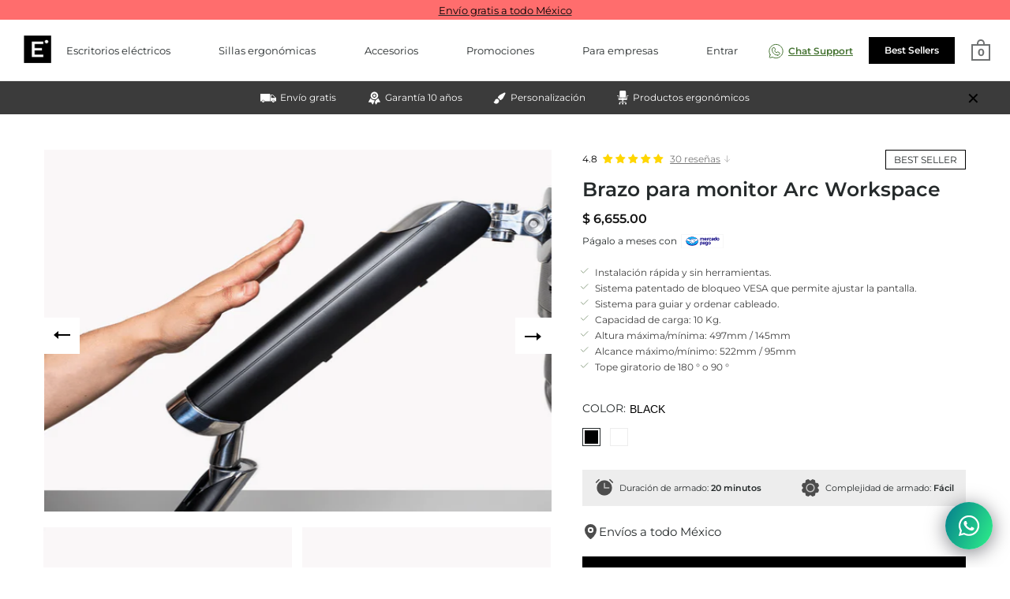

--- FILE ---
content_type: text/html; charset=utf-8
request_url: https://www.euclidfurniture.com/collections/brazos-de-monitor/products/arc-workspace
body_size: 67657
content:
<!doctype html>
<html class="no-js" lang="es">
<head>

<!-- Google Tag Manager -->
<script>(function(w,d,s,l,i){w[l]=w[l]||[];w[l].push({'gtm.start':
new Date().getTime(),event:'gtm.js'});var f=d.getElementsByTagName(s)[0],
j=d.createElement(s),dl=l!='dataLayer'?'&l='+l:'';j.async=true;j.src=
'https://www.googletagmanager.com/gtm.js?id='+i+dl;f.parentNode.insertBefore(j,f);
})(window,document,'script','dataLayer','GTM-PN445VL');</script>
<!-- End Google Tag Manager -->  


<script src="https://www.googleoptimize.com/optimize.js?id=OPT-TNMDT4T"></script>  
  
  
<!-- Global site tag (gtag.js) - Google Ads: 536771886 -->
<script async src="https://www.googletagmanager.com/gtag/js?id=AW-536771886"></script>
<script>
  window.dataLayer = window.dataLayer || [];
  function gtag(){dataLayer.push(arguments);}
  gtag('js', new Date());

  gtag('config', 'AW-536771886');
</script>


<!-- Pintrest -->
<meta name="p:domain_verify" content="4cae2ecae3f6f6d421867324fa705501"/>
  





  

  <meta charset="utf-8">
  <meta name="viewport" content="width=device-width,initial-scale=1,maximum-scale=1,user-scalable=no">
  <meta http-equiv="X-UA-Compatible" content="IE=edge"><link rel="shortcut icon" href="//www.euclidfurniture.com/cdn/shop/files/PNG_EUCLID_2021-16_cropped_2_32x32.png?v=1615585048" type="image/png" /><title>Brazo para monitor Arc Workspace &ndash; EUCLID SMART ELEMENTS
</title><meta name="description" content="Arc Workspace de SBFI: brazo para monitor con ajuste preciso, alcance de 522mm y fácil instalación. Eleva tu pantalla y mejora tu postura"><meta property="og:type" content="product">
  <meta property="og:title" content="Brazo para monitor Arc Workspace">

  
    <meta property="og:image" content="http://www.euclidfurniture.com/cdn/shop/products/5_1024x.png?v=1637361842">
    <meta property="og:image:secure_url" content="https://www.euclidfurniture.com/cdn/shop/products/5_1024x.png?v=1637361842">
    <meta property="og:image:width" content="1024">
    <meta property="og:image:height" content="1024">
  
    <meta property="og:image" content="http://www.euclidfurniture.com/cdn/shop/products/9_1024x.png?v=1637361841">
    <meta property="og:image:secure_url" content="https://www.euclidfurniture.com/cdn/shop/products/9_1024x.png?v=1637361841">
    <meta property="og:image:width" content="1024">
    <meta property="og:image:height" content="1024">
  
    <meta property="og:image" content="http://www.euclidfurniture.com/cdn/shop/products/arc-white-cclamp-01_1024x.jpg?v=1637363012">
    <meta property="og:image:secure_url" content="https://www.euclidfurniture.com/cdn/shop/products/arc-white-cclamp-01_1024x.jpg?v=1637363012">
    <meta property="og:image:width" content="1024">
    <meta property="og:image:height" content="1024">
  

  <meta property="product:price:amount" content="6,655.00">
  <meta property="product:price:currency" content="MXN">
  <meta property="product:availability" content="in stock"><meta property="og:description" content="Arc Workspace de SBFI: brazo para monitor con ajuste preciso, alcance de 522mm y fácil instalación. Eleva tu pantalla y mejora tu postura"><meta property="og:url" content="https://www.euclidfurniture.com/products/arc-workspace">
<meta property="og:site_name" content="EUCLID SMART ELEMENTS"><meta name="twitter:card" content="summary"><meta name="twitter:title" content="Brazo para monitor Arc Workspace">
  <meta name="twitter:description" content="Con un alcance excepcional y un recorrido suave, el Arc Workspace de SBFI se mueve como tu, sombreando tu postura a lo largo de la jornada laboral. Características: Instalación rápida y sin herramientas. Sistema patentado de bloqueo VESA que permite ajustar la pantalla. Sistema para guiar y ordenar cableado. Capacidad de carga: 10 Kg. Altura máxima/mínima: 497mm / 145mm Alcance máximo/mínimo: 522mm / 95mm Tope giratorio de 180 ° o 90 °. Algunos beneficios de elevar tu pantalla: Reduce la tensión en los hombros y cervicales Te ayuda a mantener una buena postura durante el día Al tener la pantalla a la altura de los ojos reduces la tensión de la vista Te ayudan a liberar espacio de tu escritorio Recomendaciones para elevar tu monitor: La altura correcta del monitor es en la que el borde superior de la pantalla esté">
  <meta name="twitter:image" content="https://www.euclidfurniture.com/cdn/shop/products/5_600x600_crop_center.png?v=1637361842"><script type="application/ld+json">
  {
    "@context": "http://schema.org",
    "@type": "Product",
    "offers": [{
          "@type": "Offer",
          "name": "Black",
          "availability":"https://schema.org/InStock",
          "price": 6655.0,
          "priceCurrency": "MXN",
          "priceValidUntil": "2026-01-25","url": "/collections/brazos-de-monitor/products/arc-workspace/products/arc-workspace?variant=41750499819694"
        },{
          "@type": "Offer",
          "name": "White",
          "availability":"https://schema.org/InStock",
          "price": 6655.0,
          "priceCurrency": "MXN",
          "priceValidUntil": "2026-01-25","sku": "BZMX10XXX-XXXX","url": "/collections/brazos-de-monitor/products/arc-workspace/products/arc-workspace?variant=41750499885230"
        }],"brand": {
      "name": "SBFI"
    },
    "name": "Brazo para monitor Arc Workspace",
    "description": "Con un alcance excepcional y un recorrido suave, el Arc Workspace de SBFI se mueve como tu, sombreando tu postura a lo largo de la jornada laboral.\nCaracterísticas:\n\nInstalación rápida y sin herramientas.\nSistema patentado de bloqueo VESA que permite ajustar la pantalla.\nSistema para guiar y ordenar cableado.\nCapacidad de carga: 10 Kg.\nAltura máxima\/mínima: 497mm \/ 145mm\nAlcance máximo\/mínimo: 522mm \/ 95mm\nTope giratorio de 180 ° o 90 °.\n\nAlgunos beneficios de elevar tu pantalla:\n\nReduce la tensión en los hombros y cervicales\nTe ayuda a mantener una buena postura durante el día\nAl tener la pantalla a la altura de los ojos reduces la tensión de la vista\nTe ayudan a liberar espacio de tu escritorio\n\nRecomendaciones para elevar tu monitor:\n\nLa altura correcta del monitor es en la que el borde superior de la pantalla esté a la altura de tus ojos\nLa pantalla del monitor debe estar por lo menos a una distancia de un brazo (40-70 cm)\nMantén en monitor frente a ti y evita colocarlo a los extremos de tu escritorio para evitar tensión en el cuello\n\n",
    "category": "Furniture",
    "url": "/collections/brazos-de-monitor/products/arc-workspace/products/arc-workspace",
    "sku": null,
    "image": {
      "@type": "ImageObject",
      "url": "https://www.euclidfurniture.com/cdn/shop/products/5_1024x.png?v=1637361842",
      "image": "https://www.euclidfurniture.com/cdn/shop/products/5_1024x.png?v=1637361842",
      "name": "Brazo para monitor Arc Workspace",
      "width": "1024",
      "height": "1024"
    }
  }
  </script><script type="application/ld+json">
  {
    "@context": "http://schema.org",
    "@type": "BreadcrumbList",
  "itemListElement": [{
      "@type": "ListItem",
      "position": 1,
      "name": "Translation missing: es.general.breadcrumb.home",
      "item": "https://www.euclidfurniture.com"
    },{
          "@type": "ListItem",
          "position": 2,
          "name": "Brazos de monitor",
          "item": "https://www.euclidfurniture.com/collections/brazos-de-monitor"
        }, {
          "@type": "ListItem",
          "position": 3,
          "name": "Brazo para monitor Arc Workspace",
          "item": "https://www.euclidfurniture.com/collections/brazos-de-monitor/products/arc-workspace"
        }]
  }
  </script><script type="application/ld+json">
  {
    "@context": "http://schema.org",
    "@type" : "Organization",
  "name" : "EUCLID SMART ELEMENTS",
  "url" : "https://www.euclidfurniture.com",
  "potentialAction": {
    "@type": "SearchAction",
    "target": "/search?q={search_term}",
    "query-input": "required name=search_term"
  }
  }
  </script><link rel="canonical" href="https://www.euclidfurniture.com/products/arc-workspace">

  <link rel="preload" as="style" href="//www.euclidfurniture.com/cdn/shop/t/50/assets/theme.css?v=28776965035222737691729197893">
  <link rel="preload" as="script" href="//www.euclidfurniture.com/cdn/shop/t/50/assets/theme.min.js?v=57734297239264284021729197894">

  <link rel="preconnect" href="https://cdn.shopify.com">
  <link rel="preconnect" href="https://fonts.shopifycdn.com">
  <link rel="dns-prefetch" href="https://productreviews.shopifycdn.com">
  <link rel="dns-prefetch" href="//code.jquery.com/jquery-3.5.1.min.js"><link rel="preload" href="//www.euclidfurniture.com/cdn/fonts/montserrat/montserrat_n7.3c434e22befd5c18a6b4afadb1e3d77c128c7939.woff2" as="font" type="font/woff2" crossorigin><link rel="preload" href="//www.euclidfurniture.com/cdn/fonts/montserrat/montserrat_n4.81949fa0ac9fd2021e16436151e8eaa539321637.woff2" as="font" type="font/woff2" crossorigin><style type="text/css">/* Fonts */

  @font-face {
  font-family: Montserrat;
  font-weight: 700;
  font-style: normal;
  font-display: swap;
  src: url("//www.euclidfurniture.com/cdn/fonts/montserrat/montserrat_n7.3c434e22befd5c18a6b4afadb1e3d77c128c7939.woff2") format("woff2"),
       url("//www.euclidfurniture.com/cdn/fonts/montserrat/montserrat_n7.5d9fa6e2cae713c8fb539a9876489d86207fe957.woff") format("woff");
}


  @font-face {
  font-family: Montserrat;
  font-weight: 400;
  font-style: normal;
  font-display: swap;
  src: url("//www.euclidfurniture.com/cdn/fonts/montserrat/montserrat_n4.81949fa0ac9fd2021e16436151e8eaa539321637.woff2") format("woff2"),
       url("//www.euclidfurniture.com/cdn/fonts/montserrat/montserrat_n4.a6c632ca7b62da89c3594789ba828388aac693fe.woff") format("woff");
}

@font-face {
  font-family: Montserrat;
  font-weight: 700;
  font-style: normal;
  font-display: swap;
  src: url("//www.euclidfurniture.com/cdn/fonts/montserrat/montserrat_n7.3c434e22befd5c18a6b4afadb1e3d77c128c7939.woff2") format("woff2"),
       url("//www.euclidfurniture.com/cdn/fonts/montserrat/montserrat_n7.5d9fa6e2cae713c8fb539a9876489d86207fe957.woff") format("woff");
}

@font-face {
  font-family: Montserrat;
  font-weight: 400;
  font-style: italic;
  font-display: swap;
  src: url("//www.euclidfurniture.com/cdn/fonts/montserrat/montserrat_i4.5a4ea298b4789e064f62a29aafc18d41f09ae59b.woff2") format("woff2"),
       url("//www.euclidfurniture.com/cdn/fonts/montserrat/montserrat_i4.072b5869c5e0ed5b9d2021e4c2af132e16681ad2.woff") format("woff");
}

@font-face {
  font-family: Montserrat;
  font-weight: 700;
  font-style: italic;
  font-display: swap;
  src: url("//www.euclidfurniture.com/cdn/fonts/montserrat/montserrat_i7.a0d4a463df4f146567d871890ffb3c80408e7732.woff2") format("woff2"),
       url("//www.euclidfurniture.com/cdn/fonts/montserrat/montserrat_i7.f6ec9f2a0681acc6f8152c40921d2a4d2e1a2c78.woff") format("woff");
}

@font-face {
  font-family: Montserrat;
  font-weight: 400;
  font-style: normal;
  font-display: swap;
  src: url("//www.euclidfurniture.com/cdn/fonts/montserrat/montserrat_n4.81949fa0ac9fd2021e16436151e8eaa539321637.woff2") format("woff2"),
       url("//www.euclidfurniture.com/cdn/fonts/montserrat/montserrat_n4.a6c632ca7b62da89c3594789ba828388aac693fe.woff") format("woff");
}

@font-face {
  font-family: Montserrat;
  font-weight: 600;
  font-style: normal;
  font-display: swap;
  src: url("//www.euclidfurniture.com/cdn/fonts/montserrat/montserrat_n6.1326b3e84230700ef15b3a29fb520639977513e0.woff2") format("woff2"),
       url("//www.euclidfurniture.com/cdn/fonts/montserrat/montserrat_n6.652f051080eb14192330daceed8cd53dfdc5ead9.woff") format("woff");
}

:root {

    /* Color variables */

    --color-text: 37, 42, 43;
    --color-text-foreground: 255, 255, 255;;

    --color-accent: 104, 109, 130;
    --color-accent-foreground: 255, 255, 255;

    --color-background: 255, 255, 255;
    --color-background-second: 245, 245, 245;
    --color-background-third: 237, 237, 237;
    --color-background-fourth: 250, 250, 250;

    /* Font variables */

    --font-stack-headings: Montserrat, sans-serif;
    --font-weight-headings: 700;
    --font-style-headings: normal;

    --font-stack-body: Montserrat, sans-serif;
    --font-weight-body: 400;--font-weight-body-bold: 700;--font-style-body: normal;

    --font-stack-menu: Montserrat, sans-serif;
    --font-weight-menu: 400;--font-weight-menu-bold: 600;--font-style-menu: normal;

  }

</style><link rel="stylesheet" href="//www.euclidfurniture.com/cdn/shop/t/50/assets/theme.css?v=28776965035222737691729197893">

  <script>window.performance && window.performance.mark && window.performance.mark('shopify.content_for_header.start');</script><meta name="google-site-verification" content="qwEAUR7pllnqRB23lZCgj0oCkeOx6GBQYiXboN8izKc">
<meta name="facebook-domain-verification" content="s6gwcq35d0u44nfuvir372mputx8m8">
<meta name="facebook-domain-verification" content="t5a5k348qtg57qce6cg3hqr114i9ln">
<meta id="shopify-digital-wallet" name="shopify-digital-wallet" content="/47402877081/digital_wallets/dialog">
<link rel="alternate" type="application/json+oembed" href="https://www.euclidfurniture.com/products/arc-workspace.oembed">
<script async="async" src="/checkouts/internal/preloads.js?locale=es-MX"></script>
<script id="shopify-features" type="application/json">{"accessToken":"27307e6139f381dbaac399507b37d7fe","betas":["rich-media-storefront-analytics"],"domain":"www.euclidfurniture.com","predictiveSearch":true,"shopId":47402877081,"locale":"es"}</script>
<script>var Shopify = Shopify || {};
Shopify.shop = "euclid-smart-elements.myshopify.com";
Shopify.locale = "es";
Shopify.currency = {"active":"MXN","rate":"1.0"};
Shopify.country = "MX";
Shopify.theme = {"name":"Copia de V2024.01.17 Unmade","id":138748919982,"schema_name":"Split","schema_version":"2.6.4","theme_store_id":null,"role":"main"};
Shopify.theme.handle = "null";
Shopify.theme.style = {"id":null,"handle":null};
Shopify.cdnHost = "www.euclidfurniture.com/cdn";
Shopify.routes = Shopify.routes || {};
Shopify.routes.root = "/";</script>
<script type="module">!function(o){(o.Shopify=o.Shopify||{}).modules=!0}(window);</script>
<script>!function(o){function n(){var o=[];function n(){o.push(Array.prototype.slice.apply(arguments))}return n.q=o,n}var t=o.Shopify=o.Shopify||{};t.loadFeatures=n(),t.autoloadFeatures=n()}(window);</script>
<script id="shop-js-analytics" type="application/json">{"pageType":"product"}</script>
<script defer="defer" async type="module" src="//www.euclidfurniture.com/cdn/shopifycloud/shop-js/modules/v2/client.init-shop-cart-sync_B5knhve2.es.esm.js"></script>
<script defer="defer" async type="module" src="//www.euclidfurniture.com/cdn/shopifycloud/shop-js/modules/v2/chunk.common_DUtBTchb.esm.js"></script>
<script type="module">
  await import("//www.euclidfurniture.com/cdn/shopifycloud/shop-js/modules/v2/client.init-shop-cart-sync_B5knhve2.es.esm.js");
await import("//www.euclidfurniture.com/cdn/shopifycloud/shop-js/modules/v2/chunk.common_DUtBTchb.esm.js");

  window.Shopify.SignInWithShop?.initShopCartSync?.({"fedCMEnabled":true,"windoidEnabled":true});

</script>
<script>(function() {
  var isLoaded = false;
  function asyncLoad() {
    if (isLoaded) return;
    isLoaded = true;
    var urls = ["https:\/\/api-na1.hubapi.com\/scriptloader\/v1\/41488660.js?shop=euclid-smart-elements.myshopify.com"];
    for (var i = 0; i < urls.length; i++) {
      var s = document.createElement('script');
      s.type = 'text/javascript';
      s.async = true;
      s.src = urls[i];
      var x = document.getElementsByTagName('script')[0];
      x.parentNode.insertBefore(s, x);
    }
  };
  if(window.attachEvent) {
    window.attachEvent('onload', asyncLoad);
  } else {
    window.addEventListener('load', asyncLoad, false);
  }
})();</script>
<script id="__st">var __st={"a":47402877081,"offset":-21600,"reqid":"b469b976-70d5-42e4-866a-f3c55fcb03d4-1768525208","pageurl":"www.euclidfurniture.com\/collections\/brazos-de-monitor\/products\/arc-workspace","u":"7cd764486a67","p":"product","rtyp":"product","rid":7452002386094};</script>
<script>window.ShopifyPaypalV4VisibilityTracking = true;</script>
<script id="captcha-bootstrap">!function(){'use strict';const t='contact',e='account',n='new_comment',o=[[t,t],['blogs',n],['comments',n],[t,'customer']],c=[[e,'customer_login'],[e,'guest_login'],[e,'recover_customer_password'],[e,'create_customer']],r=t=>t.map((([t,e])=>`form[action*='/${t}']:not([data-nocaptcha='true']) input[name='form_type'][value='${e}']`)).join(','),a=t=>()=>t?[...document.querySelectorAll(t)].map((t=>t.form)):[];function s(){const t=[...o],e=r(t);return a(e)}const i='password',u='form_key',d=['recaptcha-v3-token','g-recaptcha-response','h-captcha-response',i],f=()=>{try{return window.sessionStorage}catch{return}},m='__shopify_v',_=t=>t.elements[u];function p(t,e,n=!1){try{const o=window.sessionStorage,c=JSON.parse(o.getItem(e)),{data:r}=function(t){const{data:e,action:n}=t;return t[m]||n?{data:e,action:n}:{data:t,action:n}}(c);for(const[e,n]of Object.entries(r))t.elements[e]&&(t.elements[e].value=n);n&&o.removeItem(e)}catch(o){console.error('form repopulation failed',{error:o})}}const l='form_type',E='cptcha';function T(t){t.dataset[E]=!0}const w=window,h=w.document,L='Shopify',v='ce_forms',y='captcha';let A=!1;((t,e)=>{const n=(g='f06e6c50-85a8-45c8-87d0-21a2b65856fe',I='https://cdn.shopify.com/shopifycloud/storefront-forms-hcaptcha/ce_storefront_forms_captcha_hcaptcha.v1.5.2.iife.js',D={infoText:'Protegido por hCaptcha',privacyText:'Privacidad',termsText:'Términos'},(t,e,n)=>{const o=w[L][v],c=o.bindForm;if(c)return c(t,g,e,D).then(n);var r;o.q.push([[t,g,e,D],n]),r=I,A||(h.body.append(Object.assign(h.createElement('script'),{id:'captcha-provider',async:!0,src:r})),A=!0)});var g,I,D;w[L]=w[L]||{},w[L][v]=w[L][v]||{},w[L][v].q=[],w[L][y]=w[L][y]||{},w[L][y].protect=function(t,e){n(t,void 0,e),T(t)},Object.freeze(w[L][y]),function(t,e,n,w,h,L){const[v,y,A,g]=function(t,e,n){const i=e?o:[],u=t?c:[],d=[...i,...u],f=r(d),m=r(i),_=r(d.filter((([t,e])=>n.includes(e))));return[a(f),a(m),a(_),s()]}(w,h,L),I=t=>{const e=t.target;return e instanceof HTMLFormElement?e:e&&e.form},D=t=>v().includes(t);t.addEventListener('submit',(t=>{const e=I(t);if(!e)return;const n=D(e)&&!e.dataset.hcaptchaBound&&!e.dataset.recaptchaBound,o=_(e),c=g().includes(e)&&(!o||!o.value);(n||c)&&t.preventDefault(),c&&!n&&(function(t){try{if(!f())return;!function(t){const e=f();if(!e)return;const n=_(t);if(!n)return;const o=n.value;o&&e.removeItem(o)}(t);const e=Array.from(Array(32),(()=>Math.random().toString(36)[2])).join('');!function(t,e){_(t)||t.append(Object.assign(document.createElement('input'),{type:'hidden',name:u})),t.elements[u].value=e}(t,e),function(t,e){const n=f();if(!n)return;const o=[...t.querySelectorAll(`input[type='${i}']`)].map((({name:t})=>t)),c=[...d,...o],r={};for(const[a,s]of new FormData(t).entries())c.includes(a)||(r[a]=s);n.setItem(e,JSON.stringify({[m]:1,action:t.action,data:r}))}(t,e)}catch(e){console.error('failed to persist form',e)}}(e),e.submit())}));const S=(t,e)=>{t&&!t.dataset[E]&&(n(t,e.some((e=>e===t))),T(t))};for(const o of['focusin','change'])t.addEventListener(o,(t=>{const e=I(t);D(e)&&S(e,y())}));const B=e.get('form_key'),M=e.get(l),P=B&&M;t.addEventListener('DOMContentLoaded',(()=>{const t=y();if(P)for(const e of t)e.elements[l].value===M&&p(e,B);[...new Set([...A(),...v().filter((t=>'true'===t.dataset.shopifyCaptcha))])].forEach((e=>S(e,t)))}))}(h,new URLSearchParams(w.location.search),n,t,e,['guest_login'])})(!0,!1)}();</script>
<script integrity="sha256-4kQ18oKyAcykRKYeNunJcIwy7WH5gtpwJnB7kiuLZ1E=" data-source-attribution="shopify.loadfeatures" defer="defer" src="//www.euclidfurniture.com/cdn/shopifycloud/storefront/assets/storefront/load_feature-a0a9edcb.js" crossorigin="anonymous"></script>
<script data-source-attribution="shopify.dynamic_checkout.dynamic.init">var Shopify=Shopify||{};Shopify.PaymentButton=Shopify.PaymentButton||{isStorefrontPortableWallets:!0,init:function(){window.Shopify.PaymentButton.init=function(){};var t=document.createElement("script");t.src="https://www.euclidfurniture.com/cdn/shopifycloud/portable-wallets/latest/portable-wallets.es.js",t.type="module",document.head.appendChild(t)}};
</script>
<script data-source-attribution="shopify.dynamic_checkout.buyer_consent">
  function portableWalletsHideBuyerConsent(e){var t=document.getElementById("shopify-buyer-consent"),n=document.getElementById("shopify-subscription-policy-button");t&&n&&(t.classList.add("hidden"),t.setAttribute("aria-hidden","true"),n.removeEventListener("click",e))}function portableWalletsShowBuyerConsent(e){var t=document.getElementById("shopify-buyer-consent"),n=document.getElementById("shopify-subscription-policy-button");t&&n&&(t.classList.remove("hidden"),t.removeAttribute("aria-hidden"),n.addEventListener("click",e))}window.Shopify?.PaymentButton&&(window.Shopify.PaymentButton.hideBuyerConsent=portableWalletsHideBuyerConsent,window.Shopify.PaymentButton.showBuyerConsent=portableWalletsShowBuyerConsent);
</script>
<script data-source-attribution="shopify.dynamic_checkout.cart.bootstrap">document.addEventListener("DOMContentLoaded",(function(){function t(){return document.querySelector("shopify-accelerated-checkout-cart, shopify-accelerated-checkout")}if(t())Shopify.PaymentButton.init();else{new MutationObserver((function(e,n){t()&&(Shopify.PaymentButton.init(),n.disconnect())})).observe(document.body,{childList:!0,subtree:!0})}}));
</script>

<script>window.performance && window.performance.mark && window.performance.mark('shopify.content_for_header.end');</script>
  
  <script src="//code.jquery.com/jquery-3.5.1.min.js"></script><noscript>
    <link rel="stylesheet" href="//www.euclidfurniture.com/cdn/shop/t/50/assets/theme.no-js.css?v=115616655028205881381729197894">
  </noscript>

  <!-- Flickity CSS -->
<link rel="stylesheet" href="https://unpkg.com/flickity@2/dist/flickity.min.css">

<!-- Flickity JS -->
<script async defer src="https://unpkg.com/flickity@2/dist/flickity.pkgd.min.js"></script>
  
<!-- BEGIN app block: shopify://apps/rt-social-chat-live-chat/blocks/app-embed/9baee9b7-6929-47af-9935-05bcdc376396 --><script>
  window.roarJs = window.roarJs || {};
  roarJs.WhatsAppConfig = {
    metafields: {
      shop: "euclid-smart-elements.myshopify.com",
      settings: {"enabled":"1","block_order":["1492096252560","1715214164731"],"blocks":{"1492096252560":{"disabled":"0","type":"whatsapp","number":"+525638164710","whatsapp_web":"1","name":"euclid","label":"Atención a clientes","avatar":"0","avatar_url":"https:\/\/www.gravatar.com\/avatar","online":"0","timezone":"America\/Mexico_City","sunday":{"enabled":"1","range":"540,1080"},"monday":{"enabled":"1","range":"540,1080"},"tuesday":{"enabled":"1","range":"540,1080"},"wednesday":{"enabled":"1","range":"540,1080"},"thursday":{"enabled":"1","range":"540,1080"},"friday":{"enabled":"1","range":"540,1080"},"saturday":{"enabled":"1","range":"540,1080"},"offline":"La mayoría del equipo está fuera del horario laboral, Sin embargo escribenos aquí y te responderemos lo antes posible. \r\n\r\nhttps:\/\/wa.me\/message\/YMGE6EONBSS4F1","chat":{"enabled":"1","greeting":"¡Hola! Soy Scampi. ¿Como te puedo ayudar?"},"message":"","page_url":"0"},"1715214164731":{"disabled":"0","type":"whatsapp","number":"+525560447294","whatsapp_web":"0","name":"Proyectos euclid","label":"Contract by euclidfurniture","avatar":"0","avatar_url":"https:\/\/www.gravatar.com\/avatar","online":"1","timezone":"America\/New_York","sunday":{"enabled":"1","range":"480,1050"},"monday":{"enabled":"1","range":"480,1050"},"tuesday":{"enabled":"1","range":"480,1050"},"wednesday":{"enabled":"1","range":"480,1050"},"thursday":{"enabled":"1","range":"480,1050"},"friday":{"enabled":"1","range":"480,1050"},"saturday":{"enabled":"1","range":"480,1050"},"offline":"I will be back soon","chat":{"enabled":"1","greeting":"Hola, te ayudamos a desarrollar proyectos de oficina."},"message":"","page_url":"0"}},"param":{"newtab":"1","offline_disabled":"0","offline_message":"1","greeting":{"enabled":"0","message":"¡Hola! ","delay":"5"},"pending":{"enabled":"1","number":"1","color":"#ffffff","background":"#dd0000"},"position":{"value":"right","bottom":"23","left":"20","right":"22"},"cta_type":"all"},"mobile":{"enabled":"1","position":{"value":"right","bottom":"64","left":"20","right":"21"}},"style":{"gradient":"preset","pattern":"0","custom":{"color":"#ffffff","background":"#2db67c"},"icon":"10","rounded":"1"},"share":{"block_order":["facebook","twitter","whatsapp"],"blocks":{"facebook":{"type":"facebook","label":"Share on Facebook"},"twitter":{"type":"twitter","label":"Share on Twitter"},"whatsapp":{"type":"whatsapp","label":"Share on Whatsapp"}},"param":{"enabled":"0","position":"left"},"mobile":{"enabled":"1","position":"inherit"},"style":{"color":"#000000","background":"#ffffff"},"texts":{"button":"Share","message":"Check this out, it's so cool!"}},"charge":false,"onetime":false,"track_url":"https:\/\/haloroar.com\/app\/whatsapp\/tracking","texts":{"title":"","description":"","note":"Normalmente respondemos en unos minutos.","button":"","placeholder":"Send a message…","emoji_search":"Search emoji…","emoji_frequently":"Frequently used","emoji_people":"People","emoji_nature":"Nature","emoji_objects":"Objects","emoji_places":"Places","emoji_symbols":"Symbols","emoji_not_found":"No emoji could be found"},"only1":"true"},
      moneyFormat: "$ {{amount}}"
    }
  }
</script>

<script src="https://cdn.shopify.com/extensions/019a1460-f72e-7cbc-becc-90116917fae9/rt-whats-app-chat-live-chat-2/assets/whatsapp.js" defer></script>


<!-- END app block --><!-- BEGIN app block: shopify://apps/judge-me-reviews/blocks/judgeme_core/61ccd3b1-a9f2-4160-9fe9-4fec8413e5d8 --><!-- Start of Judge.me Core -->






<link rel="dns-prefetch" href="https://cdnwidget.judge.me">
<link rel="dns-prefetch" href="https://cdn.judge.me">
<link rel="dns-prefetch" href="https://cdn1.judge.me">
<link rel="dns-prefetch" href="https://api.judge.me">

<script data-cfasync='false' class='jdgm-settings-script'>window.jdgmSettings={"pagination":5,"disable_web_reviews":false,"badge_no_review_text":"Sin reseñas","badge_n_reviews_text":"\u003cspan class=\"eg-average\"\u003e {{ average_rating }} \u003c/span\u003e  {{ n }} reseñas","hide_badge_preview_if_no_reviews":false,"badge_hide_text":false,"enforce_center_preview_badge":false,"widget_title":"Reseñas de Clientes","widget_open_form_text":"Escribir una reseña","widget_close_form_text":"Cancelar reseña","widget_refresh_page_text":"Actualizar página","widget_summary_text":"Basado en {{ number_of_reviews }} reseña/reseñas","widget_no_review_text":"Sé el primero en escribir una reseña","widget_name_field_text":"Nombre","widget_verified_name_field_text":"Nombre Verificado (público)","widget_name_placeholder_text":"Nombre","widget_required_field_error_text":"Este campo es obligatorio.","widget_email_field_text":"Dirección de correo electrónico","widget_verified_email_field_text":"Correo electrónico Verificado (privado, no se puede editar)","widget_email_placeholder_text":"Tu dirección de correo electrónico","widget_email_field_error_text":"Por favor, ingresa una dirección de correo electrónico válida.","widget_rating_field_text":"Calificación","widget_review_title_field_text":"Título de la Reseña","widget_review_title_placeholder_text":"Da un título a tu reseña","widget_review_body_field_text":"Contenido de la reseña","widget_review_body_placeholder_text":"Empieza a escribir aquí...","widget_pictures_field_text":"Imagen/Video (opcional)","widget_submit_review_text":"Enviar Reseña","widget_submit_verified_review_text":"Enviar Reseña Verificada","widget_submit_success_msg_with_auto_publish":"¡Gracias! Por favor, actualiza la página en unos momentos para ver tu reseña. Puedes eliminar o editar tu reseña iniciando sesión en \u003ca href='https://judge.me/login' target='_blank' rel='nofollow noopener'\u003eJudge.me\u003c/a\u003e","widget_submit_success_msg_no_auto_publish":"¡Gracias! Tu reseña se publicará tan pronto como sea aprobada por el administrador de la tienda. Puedes eliminar o editar tu reseña iniciando sesión en \u003ca href='https://judge.me/login' target='_blank' rel='nofollow noopener'\u003eJudge.me\u003c/a\u003e","widget_show_default_reviews_out_of_total_text":"Mostrando {{ n_reviews_shown }} de {{ n_reviews }} reseñas.","widget_show_all_link_text":"Mostrar todas","widget_show_less_link_text":"Mostrar menos","widget_author_said_text":"{{ reviewer_name }} dijo:","widget_days_text":"hace {{ n }} día/días","widget_weeks_text":"hace {{ n }} semana/semanas","widget_months_text":"hace {{ n }} mes/meses","widget_years_text":"hace {{ n }} año/años","widget_yesterday_text":"Ayer","widget_today_text":"Hoy","widget_replied_text":"\u003e\u003e {{ shop_name }} respondió:","widget_read_more_text":"Leer más","widget_reviewer_name_as_initial":"","widget_rating_filter_color":"#fbcd0a","widget_rating_filter_see_all_text":"Ver todas las reseñas","widget_sorting_most_recent_text":"Más Recientes","widget_sorting_highest_rating_text":"Mayor Calificación","widget_sorting_lowest_rating_text":"Menor Calificación","widget_sorting_with_pictures_text":"Solo Imágenes","widget_sorting_most_helpful_text":"Más Útiles","widget_open_question_form_text":"Hacer una pregunta","widget_reviews_subtab_text":"Reseñas","widget_questions_subtab_text":"Preguntas","widget_question_label_text":"Pregunta","widget_answer_label_text":"Respuesta","widget_question_placeholder_text":"Escribe tu pregunta aquí","widget_submit_question_text":"Enviar Pregunta","widget_question_submit_success_text":"¡Gracias por tu pregunta! Te notificaremos una vez que sea respondida.","verified_badge_text":"Verificado","verified_badge_bg_color":"","verified_badge_text_color":"","verified_badge_placement":"left-of-reviewer-name","widget_review_max_height":"","widget_hide_border":false,"widget_social_share":false,"widget_thumb":false,"widget_review_location_show":false,"widget_location_format":"","all_reviews_include_out_of_store_products":true,"all_reviews_out_of_store_text":"(fuera de la tienda)","all_reviews_pagination":100,"all_reviews_product_name_prefix_text":"sobre","enable_review_pictures":true,"enable_question_anwser":false,"widget_theme":"default","review_date_format":"mm/dd/yyyy","default_sort_method":"most-recent","widget_product_reviews_subtab_text":"Reseñas de Productos","widget_shop_reviews_subtab_text":"Reseñas de la Tienda","widget_other_products_reviews_text":"Reseñas para otros productos","widget_store_reviews_subtab_text":"Reseñas de la tienda","widget_no_store_reviews_text":"Esta tienda no ha recibido ninguna reseña todavía","widget_web_restriction_product_reviews_text":"Este producto no ha recibido ninguna reseña todavía","widget_no_items_text":"No se encontraron elementos","widget_show_more_text":"Mostrar más","widget_write_a_store_review_text":"Escribir una Reseña de la Tienda","widget_other_languages_heading":"Reseñas en Otros Idiomas","widget_translate_review_text":"Traducir reseña a {{ language }}","widget_translating_review_text":"Traduciendo...","widget_show_original_translation_text":"Mostrar original ({{ language }})","widget_translate_review_failed_text":"No se pudo traducir la reseña.","widget_translate_review_retry_text":"Reintentar","widget_translate_review_try_again_later_text":"Intentar más tarde","show_product_url_for_grouped_product":false,"widget_sorting_pictures_first_text":"Imágenes Primero","show_pictures_on_all_rev_page_mobile":false,"show_pictures_on_all_rev_page_desktop":false,"floating_tab_hide_mobile_install_preference":false,"floating_tab_button_name":"★ Reseñas","floating_tab_title":"Deja que los clientes hablen por nosotros","floating_tab_button_color":"","floating_tab_button_background_color":"","floating_tab_url":"","floating_tab_url_enabled":false,"floating_tab_tab_style":"text","all_reviews_text_badge_text":"Los clientes nos califican {{ shop.metafields.judgeme.all_reviews_rating | round: 1 }}/5 basado en {{ shop.metafields.judgeme.all_reviews_count }} reseñas.","all_reviews_text_badge_text_branded_style":"{{ shop.metafields.judgeme.all_reviews_rating | round: 1 }} de 5 estrellas basado en {{ shop.metafields.judgeme.all_reviews_count }} reseñas","is_all_reviews_text_badge_a_link":false,"show_stars_for_all_reviews_text_badge":false,"all_reviews_text_badge_url":"","all_reviews_text_style":"branded","all_reviews_text_color_style":"judgeme_brand_color","all_reviews_text_color":"#108474","all_reviews_text_show_jm_brand":true,"featured_carousel_show_header":true,"featured_carousel_title":"Deja que los clientes hablen por nosotros","testimonials_carousel_title":"Los clientes nos dicen","videos_carousel_title":"Historias de clientes reales","cards_carousel_title":"Los clientes nos dicen","featured_carousel_count_text":"de {{ n }} reseñas","featured_carousel_add_link_to_all_reviews_page":false,"featured_carousel_url":"","featured_carousel_show_images":true,"featured_carousel_autoslide_interval":5,"featured_carousel_arrows_on_the_sides":false,"featured_carousel_height":250,"featured_carousel_width":80,"featured_carousel_image_size":0,"featured_carousel_image_height":250,"featured_carousel_arrow_color":"#eeeeee","verified_count_badge_style":"branded","verified_count_badge_orientation":"horizontal","verified_count_badge_color_style":"judgeme_brand_color","verified_count_badge_color":"#108474","is_verified_count_badge_a_link":false,"verified_count_badge_url":"","verified_count_badge_show_jm_brand":true,"widget_rating_preset_default":5,"widget_first_sub_tab":"product-reviews","widget_show_histogram":true,"widget_histogram_use_custom_color":false,"widget_pagination_use_custom_color":false,"widget_star_use_custom_color":false,"widget_verified_badge_use_custom_color":false,"widget_write_review_use_custom_color":false,"picture_reminder_submit_button":"Upload Pictures","enable_review_videos":false,"mute_video_by_default":false,"widget_sorting_videos_first_text":"Videos Primero","widget_review_pending_text":"Pendiente","featured_carousel_items_for_large_screen":3,"social_share_options_order":"Facebook,Twitter","remove_microdata_snippet":false,"disable_json_ld":false,"enable_json_ld_products":false,"preview_badge_show_question_text":false,"preview_badge_no_question_text":"Sin preguntas","preview_badge_n_question_text":"{{ number_of_questions }} pregunta/preguntas","qa_badge_show_icon":false,"qa_badge_position":"same-row","remove_judgeme_branding":false,"widget_add_search_bar":false,"widget_search_bar_placeholder":"Buscar","widget_sorting_verified_only_text":"Solo verificadas","featured_carousel_theme":"default","featured_carousel_show_rating":true,"featured_carousel_show_title":true,"featured_carousel_show_body":true,"featured_carousel_show_date":false,"featured_carousel_show_reviewer":true,"featured_carousel_show_product":false,"featured_carousel_header_background_color":"#108474","featured_carousel_header_text_color":"#ffffff","featured_carousel_name_product_separator":"reviewed","featured_carousel_full_star_background":"#108474","featured_carousel_empty_star_background":"#dadada","featured_carousel_vertical_theme_background":"#f9fafb","featured_carousel_verified_badge_enable":true,"featured_carousel_verified_badge_color":"#108474","featured_carousel_border_style":"round","featured_carousel_review_line_length_limit":3,"featured_carousel_more_reviews_button_text":"Leer más reseñas","featured_carousel_view_product_button_text":"Ver producto","all_reviews_page_load_reviews_on":"scroll","all_reviews_page_load_more_text":"Cargar Más Reseñas","disable_fb_tab_reviews":false,"enable_ajax_cdn_cache":false,"widget_advanced_speed_features":5,"widget_public_name_text":"mostrado públicamente como","default_reviewer_name":"John Smith","default_reviewer_name_has_non_latin":true,"widget_reviewer_anonymous":"Anónimo","medals_widget_title":"Medallas de Reseñas Judge.me","medals_widget_background_color":"#f9fafb","medals_widget_position":"footer_all_pages","medals_widget_border_color":"#f9fafb","medals_widget_verified_text_position":"left","medals_widget_use_monochromatic_version":false,"medals_widget_elements_color":"#108474","show_reviewer_avatar":true,"widget_invalid_yt_video_url_error_text":"No es una URL de video de YouTube","widget_max_length_field_error_text":"Por favor, ingresa no más de {0} caracteres.","widget_show_country_flag":false,"widget_show_collected_via_shop_app":true,"widget_verified_by_shop_badge_style":"light","widget_verified_by_shop_text":"Verificado por la Tienda","widget_show_photo_gallery":false,"widget_load_with_code_splitting":true,"widget_ugc_install_preference":false,"widget_ugc_title":"Hecho por nosotros, Compartido por ti","widget_ugc_subtitle":"Etiquétanos para ver tu imagen destacada en nuestra página","widget_ugc_arrows_color":"#ffffff","widget_ugc_primary_button_text":"Comprar Ahora","widget_ugc_primary_button_background_color":"#108474","widget_ugc_primary_button_text_color":"#ffffff","widget_ugc_primary_button_border_width":"0","widget_ugc_primary_button_border_style":"none","widget_ugc_primary_button_border_color":"#108474","widget_ugc_primary_button_border_radius":"25","widget_ugc_secondary_button_text":"Cargar Más","widget_ugc_secondary_button_background_color":"#ffffff","widget_ugc_secondary_button_text_color":"#108474","widget_ugc_secondary_button_border_width":"2","widget_ugc_secondary_button_border_style":"solid","widget_ugc_secondary_button_border_color":"#108474","widget_ugc_secondary_button_border_radius":"25","widget_ugc_reviews_button_text":"Ver Reseñas","widget_ugc_reviews_button_background_color":"#ffffff","widget_ugc_reviews_button_text_color":"#108474","widget_ugc_reviews_button_border_width":"2","widget_ugc_reviews_button_border_style":"solid","widget_ugc_reviews_button_border_color":"#108474","widget_ugc_reviews_button_border_radius":"25","widget_ugc_reviews_button_link_to":"judgeme-reviews-page","widget_ugc_show_post_date":true,"widget_ugc_max_width":"800","widget_rating_metafield_value_type":true,"widget_primary_color":"#91A489","widget_enable_secondary_color":false,"widget_secondary_color":"#edf5f5","widget_summary_average_rating_text":"{{ average_rating }} de 5","widget_media_grid_title":"Fotos y videos de clientes","widget_media_grid_see_more_text":"Ver más","widget_round_style":false,"widget_show_product_medals":true,"widget_verified_by_judgeme_text":"Verificado por Judge.me","widget_show_store_medals":true,"widget_verified_by_judgeme_text_in_store_medals":"Verificado por Judge.me","widget_media_field_exceed_quantity_message":"Lo sentimos, solo podemos aceptar {{ max_media }} para una reseña.","widget_media_field_exceed_limit_message":"{{ file_name }} es demasiado grande, por favor selecciona un {{ media_type }} menor a {{ size_limit }}MB.","widget_review_submitted_text":"¡Reseña Enviada!","widget_question_submitted_text":"¡Pregunta Enviada!","widget_close_form_text_question":"Cancelar","widget_write_your_answer_here_text":"Escribe tu respuesta aquí","widget_enabled_branded_link":true,"widget_show_collected_by_judgeme":true,"widget_reviewer_name_color":"","widget_write_review_text_color":"","widget_write_review_bg_color":"","widget_collected_by_judgeme_text":"recopilado por Judge.me","widget_pagination_type":"standard","widget_load_more_text":"Cargar Más","widget_load_more_color":"#108474","widget_full_review_text":"Reseña Completa","widget_read_more_reviews_text":"Leer Más Reseñas","widget_read_questions_text":"Leer Preguntas","widget_questions_and_answers_text":"Preguntas y Respuestas","widget_verified_by_text":"Verificado por","widget_verified_text":"Verificado","widget_number_of_reviews_text":"{{ number_of_reviews }} reseñas","widget_back_button_text":"Atrás","widget_next_button_text":"Siguiente","widget_custom_forms_filter_button":"Filtros","custom_forms_style":"horizontal","widget_show_review_information":false,"how_reviews_are_collected":"¿Cómo se recopilan las reseñas?","widget_show_review_keywords":false,"widget_gdpr_statement":"Cómo usamos tus datos: Solo te contactaremos sobre la reseña que dejaste, y solo si es necesario. Al enviar tu reseña, aceptas los \u003ca href='https://judge.me/terms' target='_blank' rel='nofollow noopener'\u003etérminos\u003c/a\u003e, \u003ca href='https://judge.me/privacy' target='_blank' rel='nofollow noopener'\u003eprivacidad\u003c/a\u003e y \u003ca href='https://judge.me/content-policy' target='_blank' rel='nofollow noopener'\u003epolíticas de contenido\u003c/a\u003e de Judge.me.","widget_multilingual_sorting_enabled":false,"widget_translate_review_content_enabled":false,"widget_translate_review_content_method":"manual","popup_widget_review_selection":"automatically_with_pictures","popup_widget_round_border_style":true,"popup_widget_show_title":true,"popup_widget_show_body":true,"popup_widget_show_reviewer":false,"popup_widget_show_product":true,"popup_widget_show_pictures":true,"popup_widget_use_review_picture":true,"popup_widget_show_on_home_page":true,"popup_widget_show_on_product_page":true,"popup_widget_show_on_collection_page":true,"popup_widget_show_on_cart_page":true,"popup_widget_position":"bottom_left","popup_widget_first_review_delay":5,"popup_widget_duration":5,"popup_widget_interval":5,"popup_widget_review_count":5,"popup_widget_hide_on_mobile":true,"review_snippet_widget_round_border_style":true,"review_snippet_widget_card_color":"#FFFFFF","review_snippet_widget_slider_arrows_background_color":"#FFFFFF","review_snippet_widget_slider_arrows_color":"#000000","review_snippet_widget_star_color":"#108474","show_product_variant":false,"all_reviews_product_variant_label_text":"Variante: ","widget_show_verified_branding":true,"widget_ai_summary_title":"Los clientes dicen","widget_ai_summary_disclaimer":"Resumen de reseñas impulsado por IA basado en reseñas recientes de clientes","widget_show_ai_summary":false,"widget_show_ai_summary_bg":false,"widget_show_review_title_input":true,"redirect_reviewers_invited_via_email":"external_form","request_store_review_after_product_review":false,"request_review_other_products_in_order":false,"review_form_color_scheme":"default","review_form_corner_style":"square","review_form_star_color":{},"review_form_text_color":"#333333","review_form_background_color":"#ffffff","review_form_field_background_color":"#fafafa","review_form_button_color":{},"review_form_button_text_color":"#ffffff","review_form_modal_overlay_color":"#000000","review_content_screen_title_text":"¿Cómo calificarías este producto?","review_content_introduction_text":"Nos encantaría que compartieras un poco sobre tu experiencia.","store_review_form_title_text":"¿Cómo calificarías esta tienda?","store_review_form_introduction_text":"Nos encantaría que compartieras un poco sobre tu experiencia.","show_review_guidance_text":true,"one_star_review_guidance_text":"Pobre","five_star_review_guidance_text":"Excelente","customer_information_screen_title_text":"Sobre ti","customer_information_introduction_text":"Por favor, cuéntanos más sobre ti.","custom_questions_screen_title_text":"Tu experiencia en más detalle","custom_questions_introduction_text":"Aquí hay algunas preguntas para ayudarnos a entender más sobre tu experiencia.","review_submitted_screen_title_text":"¡Gracias por tu reseña!","review_submitted_screen_thank_you_text":"La estamos procesando y aparecerá en la tienda pronto.","review_submitted_screen_email_verification_text":"Por favor, confirma tu correo electrónico haciendo clic en el enlace que acabamos de enviarte. Esto nos ayuda a mantener las reseñas auténticas.","review_submitted_request_store_review_text":"¿Te gustaría compartir tu experiencia de compra con nosotros?","review_submitted_review_other_products_text":"¿Te gustaría reseñar estos productos?","store_review_screen_title_text":"¿Te gustaría compartir tu experiencia de compra con nosotros?","store_review_introduction_text":"Valoramos tu opinión y la utilizamos para mejorar. Por favor, comparte cualquier pensamiento o sugerencia que tengas.","reviewer_media_screen_title_picture_text":"Compartir una foto","reviewer_media_introduction_picture_text":"Sube una foto para apoyar tu reseña.","reviewer_media_screen_title_video_text":"Compartir un video","reviewer_media_introduction_video_text":"Sube un video para apoyar tu reseña.","reviewer_media_screen_title_picture_or_video_text":"Compartir una foto o video","reviewer_media_introduction_picture_or_video_text":"Sube una foto o video para apoyar tu reseña.","reviewer_media_youtube_url_text":"Pega tu URL de Youtube aquí","advanced_settings_next_step_button_text":"Siguiente","advanced_settings_close_review_button_text":"Cerrar","modal_write_review_flow":false,"write_review_flow_required_text":"Obligatorio","write_review_flow_privacy_message_text":"Respetamos tu privacidad.","write_review_flow_anonymous_text":"Reseña como anónimo","write_review_flow_visibility_text":"No será visible para otros clientes.","write_review_flow_multiple_selection_help_text":"Selecciona tantos como quieras","write_review_flow_single_selection_help_text":"Selecciona una opción","write_review_flow_required_field_error_text":"Este campo es obligatorio","write_review_flow_invalid_email_error_text":"Por favor ingresa una dirección de correo válida","write_review_flow_max_length_error_text":"Máx. {{ max_length }} caracteres.","write_review_flow_media_upload_text":"\u003cb\u003eHaz clic para subir\u003c/b\u003e o arrastrar y soltar","write_review_flow_gdpr_statement":"Solo te contactaremos sobre tu reseña si es necesario. Al enviar tu reseña, aceptas nuestros \u003ca href='https://judge.me/terms' target='_blank' rel='nofollow noopener'\u003etérminos y condiciones\u003c/a\u003e y \u003ca href='https://judge.me/privacy' target='_blank' rel='nofollow noopener'\u003epolítica de privacidad\u003c/a\u003e.","rating_only_reviews_enabled":false,"show_negative_reviews_help_screen":false,"new_review_flow_help_screen_rating_threshold":3,"negative_review_resolution_screen_title_text":"Cuéntanos más","negative_review_resolution_text":"Tu experiencia es importante para nosotros. Si hubo problemas con tu compra, estamos aquí para ayudar. No dudes en contactarnos, nos encantaría la oportunidad de arreglar las cosas.","negative_review_resolution_button_text":"Contáctanos","negative_review_resolution_proceed_with_review_text":"Deja una reseña","negative_review_resolution_subject":"Problema con la compra de {{ shop_name }}.{{ order_name }}","preview_badge_collection_page_install_status":false,"widget_review_custom_css":"","preview_badge_custom_css":"","preview_badge_stars_count":"5-stars","featured_carousel_custom_css":"","floating_tab_custom_css":"","all_reviews_widget_custom_css":"","medals_widget_custom_css":"","verified_badge_custom_css":"","all_reviews_text_custom_css":"","transparency_badges_collected_via_store_invite":false,"transparency_badges_from_another_provider":false,"transparency_badges_collected_from_store_visitor":false,"transparency_badges_collected_by_verified_review_provider":false,"transparency_badges_earned_reward":false,"transparency_badges_collected_via_store_invite_text":"Reseña recopilada a través de una invitación al negocio","transparency_badges_from_another_provider_text":"Reseña recopilada de otro proveedor","transparency_badges_collected_from_store_visitor_text":"Reseña recopilada de un visitante del negocio","transparency_badges_written_in_google_text":"Reseña escrita en Google","transparency_badges_written_in_etsy_text":"Reseña escrita en Etsy","transparency_badges_written_in_shop_app_text":"Reseña escrita en Shop App","transparency_badges_earned_reward_text":"Reseña ganó una recompensa para una futura compra","product_review_widget_per_page":10,"widget_store_review_label_text":"Reseña de la tienda","checkout_comment_extension_title_on_product_page":"Customer Comments","checkout_comment_extension_num_latest_comment_show":5,"checkout_comment_extension_format":"name_and_timestamp","checkout_comment_customer_name":"last_initial","checkout_comment_comment_notification":true,"preview_badge_collection_page_install_preference":false,"preview_badge_home_page_install_preference":false,"preview_badge_product_page_install_preference":false,"review_widget_install_preference":"","review_carousel_install_preference":false,"floating_reviews_tab_install_preference":"none","verified_reviews_count_badge_install_preference":false,"all_reviews_text_install_preference":false,"review_widget_best_location":false,"judgeme_medals_install_preference":false,"review_widget_revamp_enabled":false,"review_widget_qna_enabled":false,"review_widget_header_theme":"minimal","review_widget_widget_title_enabled":true,"review_widget_header_text_size":"medium","review_widget_header_text_weight":"regular","review_widget_average_rating_style":"compact","review_widget_bar_chart_enabled":true,"review_widget_bar_chart_type":"numbers","review_widget_bar_chart_style":"standard","review_widget_expanded_media_gallery_enabled":false,"review_widget_reviews_section_theme":"standard","review_widget_image_style":"thumbnails","review_widget_review_image_ratio":"square","review_widget_stars_size":"medium","review_widget_verified_badge":"standard_text","review_widget_review_title_text_size":"medium","review_widget_review_text_size":"medium","review_widget_review_text_length":"medium","review_widget_number_of_columns_desktop":3,"review_widget_carousel_transition_speed":5,"review_widget_custom_questions_answers_display":"always","review_widget_button_text_color":"#FFFFFF","review_widget_text_color":"#000000","review_widget_lighter_text_color":"#7B7B7B","review_widget_corner_styling":"soft","review_widget_review_word_singular":"reseña","review_widget_review_word_plural":"reseñas","review_widget_voting_label":"¿Útil?","review_widget_shop_reply_label":"Respuesta de {{ shop_name }}:","review_widget_filters_title":"Filtros","qna_widget_question_word_singular":"Pregunta","qna_widget_question_word_plural":"Preguntas","qna_widget_answer_reply_label":"Respuesta de {{ answerer_name }}:","qna_content_screen_title_text":"Preguntar sobre este producto","qna_widget_question_required_field_error_text":"Por favor, ingrese su pregunta.","qna_widget_flow_gdpr_statement":"Solo te contactaremos sobre tu pregunta si es necesario. Al enviar tu pregunta, aceptas nuestros \u003ca href='https://judge.me/terms' target='_blank' rel='nofollow noopener'\u003etérminos y condiciones\u003c/a\u003e y \u003ca href='https://judge.me/privacy' target='_blank' rel='nofollow noopener'\u003epolítica de privacidad\u003c/a\u003e.","qna_widget_question_submitted_text":"¡Gracias por tu pregunta!","qna_widget_close_form_text_question":"Cerrar","qna_widget_question_submit_success_text":"Te informaremos por correo electrónico cuando te respondamos tu pregunta.","all_reviews_widget_v2025_enabled":false,"all_reviews_widget_v2025_header_theme":"default","all_reviews_widget_v2025_widget_title_enabled":true,"all_reviews_widget_v2025_header_text_size":"medium","all_reviews_widget_v2025_header_text_weight":"regular","all_reviews_widget_v2025_average_rating_style":"compact","all_reviews_widget_v2025_bar_chart_enabled":true,"all_reviews_widget_v2025_bar_chart_type":"numbers","all_reviews_widget_v2025_bar_chart_style":"standard","all_reviews_widget_v2025_expanded_media_gallery_enabled":false,"all_reviews_widget_v2025_show_store_medals":true,"all_reviews_widget_v2025_show_photo_gallery":true,"all_reviews_widget_v2025_show_review_keywords":false,"all_reviews_widget_v2025_show_ai_summary":false,"all_reviews_widget_v2025_show_ai_summary_bg":false,"all_reviews_widget_v2025_add_search_bar":false,"all_reviews_widget_v2025_default_sort_method":"most-recent","all_reviews_widget_v2025_reviews_per_page":10,"all_reviews_widget_v2025_reviews_section_theme":"default","all_reviews_widget_v2025_image_style":"thumbnails","all_reviews_widget_v2025_review_image_ratio":"square","all_reviews_widget_v2025_stars_size":"medium","all_reviews_widget_v2025_verified_badge":"bold_badge","all_reviews_widget_v2025_review_title_text_size":"medium","all_reviews_widget_v2025_review_text_size":"medium","all_reviews_widget_v2025_review_text_length":"medium","all_reviews_widget_v2025_number_of_columns_desktop":3,"all_reviews_widget_v2025_carousel_transition_speed":5,"all_reviews_widget_v2025_custom_questions_answers_display":"always","all_reviews_widget_v2025_show_product_variant":false,"all_reviews_widget_v2025_show_reviewer_avatar":true,"all_reviews_widget_v2025_reviewer_name_as_initial":"","all_reviews_widget_v2025_review_location_show":false,"all_reviews_widget_v2025_location_format":"","all_reviews_widget_v2025_show_country_flag":false,"all_reviews_widget_v2025_verified_by_shop_badge_style":"light","all_reviews_widget_v2025_social_share":false,"all_reviews_widget_v2025_social_share_options_order":"Facebook,Twitter,LinkedIn,Pinterest","all_reviews_widget_v2025_pagination_type":"standard","all_reviews_widget_v2025_button_text_color":"#FFFFFF","all_reviews_widget_v2025_text_color":"#000000","all_reviews_widget_v2025_lighter_text_color":"#7B7B7B","all_reviews_widget_v2025_corner_styling":"soft","all_reviews_widget_v2025_title":"Reseñas de clientes","all_reviews_widget_v2025_ai_summary_title":"Los clientes dicen sobre esta tienda","all_reviews_widget_v2025_no_review_text":"Sé el primero en escribir una reseña","platform":"shopify","branding_url":"https://app.judge.me/reviews","branding_text":"Desarrollado por Judge.me","locale":"en","reply_name":"EUCLID SMART ELEMENTS","widget_version":"3.0","footer":true,"autopublish":true,"review_dates":true,"enable_custom_form":false,"shop_locale":"es","enable_multi_locales_translations":false,"show_review_title_input":true,"review_verification_email_status":"always","can_be_branded":false,"reply_name_text":"EUCLID SMART ELEMENTS"};</script> <style class='jdgm-settings-style'>﻿.jdgm-xx{left:0}:root{--jdgm-primary-color: #91A489;--jdgm-secondary-color: rgba(145,164,137,0.1);--jdgm-star-color: #91A489;--jdgm-write-review-text-color: white;--jdgm-write-review-bg-color: #91A489;--jdgm-paginate-color: #91A489;--jdgm-border-radius: 0;--jdgm-reviewer-name-color: #91A489}.jdgm-histogram__bar-content{background-color:#91A489}.jdgm-rev[data-verified-buyer=true] .jdgm-rev__icon.jdgm-rev__icon:after,.jdgm-rev__buyer-badge.jdgm-rev__buyer-badge{color:white;background-color:#91A489}.jdgm-review-widget--small .jdgm-gallery.jdgm-gallery .jdgm-gallery__thumbnail-link:nth-child(8) .jdgm-gallery__thumbnail-wrapper.jdgm-gallery__thumbnail-wrapper:before{content:"Ver más"}@media only screen and (min-width: 768px){.jdgm-gallery.jdgm-gallery .jdgm-gallery__thumbnail-link:nth-child(8) .jdgm-gallery__thumbnail-wrapper.jdgm-gallery__thumbnail-wrapper:before{content:"Ver más"}}.jdgm-author-all-initials{display:none !important}.jdgm-author-last-initial{display:none !important}.jdgm-rev-widg__title{visibility:hidden}.jdgm-rev-widg__summary-text{visibility:hidden}.jdgm-prev-badge__text{visibility:hidden}.jdgm-rev__prod-link-prefix:before{content:'sobre'}.jdgm-rev__variant-label:before{content:'Variante: '}.jdgm-rev__out-of-store-text:before{content:'(fuera de la tienda)'}@media only screen and (min-width: 768px){.jdgm-rev__pics .jdgm-rev_all-rev-page-picture-separator,.jdgm-rev__pics .jdgm-rev__product-picture{display:none}}@media only screen and (max-width: 768px){.jdgm-rev__pics .jdgm-rev_all-rev-page-picture-separator,.jdgm-rev__pics .jdgm-rev__product-picture{display:none}}.jdgm-preview-badge[data-template="product"]{display:none !important}.jdgm-preview-badge[data-template="collection"]{display:none !important}.jdgm-preview-badge[data-template="index"]{display:none !important}.jdgm-review-widget[data-from-snippet="true"]{display:none !important}.jdgm-verified-count-badget[data-from-snippet="true"]{display:none !important}.jdgm-carousel-wrapper[data-from-snippet="true"]{display:none !important}.jdgm-all-reviews-text[data-from-snippet="true"]{display:none !important}.jdgm-medals-section[data-from-snippet="true"]{display:none !important}.jdgm-ugc-media-wrapper[data-from-snippet="true"]{display:none !important}.jdgm-rev__transparency-badge[data-badge-type="review_collected_via_store_invitation"]{display:none !important}.jdgm-rev__transparency-badge[data-badge-type="review_collected_from_another_provider"]{display:none !important}.jdgm-rev__transparency-badge[data-badge-type="review_collected_from_store_visitor"]{display:none !important}.jdgm-rev__transparency-badge[data-badge-type="review_written_in_etsy"]{display:none !important}.jdgm-rev__transparency-badge[data-badge-type="review_written_in_google_business"]{display:none !important}.jdgm-rev__transparency-badge[data-badge-type="review_written_in_shop_app"]{display:none !important}.jdgm-rev__transparency-badge[data-badge-type="review_earned_for_future_purchase"]{display:none !important}.jdgm-review-snippet-widget .jdgm-rev-snippet-widget__cards-container .jdgm-rev-snippet-card{border-radius:8px;background:#fff}.jdgm-review-snippet-widget .jdgm-rev-snippet-widget__cards-container .jdgm-rev-snippet-card__rev-rating .jdgm-star{color:#108474}.jdgm-review-snippet-widget .jdgm-rev-snippet-widget__prev-btn,.jdgm-review-snippet-widget .jdgm-rev-snippet-widget__next-btn{border-radius:50%;background:#fff}.jdgm-review-snippet-widget .jdgm-rev-snippet-widget__prev-btn>svg,.jdgm-review-snippet-widget .jdgm-rev-snippet-widget__next-btn>svg{fill:#000}.jdgm-full-rev-modal.rev-snippet-widget .jm-mfp-container .jm-mfp-content,.jdgm-full-rev-modal.rev-snippet-widget .jm-mfp-container .jdgm-full-rev__icon,.jdgm-full-rev-modal.rev-snippet-widget .jm-mfp-container .jdgm-full-rev__pic-img,.jdgm-full-rev-modal.rev-snippet-widget .jm-mfp-container .jdgm-full-rev__reply{border-radius:8px}.jdgm-full-rev-modal.rev-snippet-widget .jm-mfp-container .jdgm-full-rev[data-verified-buyer="true"] .jdgm-full-rev__icon::after{border-radius:8px}.jdgm-full-rev-modal.rev-snippet-widget .jm-mfp-container .jdgm-full-rev .jdgm-rev__buyer-badge{border-radius:calc( 8px / 2 )}.jdgm-full-rev-modal.rev-snippet-widget .jm-mfp-container .jdgm-full-rev .jdgm-full-rev__replier::before{content:'EUCLID SMART ELEMENTS'}.jdgm-full-rev-modal.rev-snippet-widget .jm-mfp-container .jdgm-full-rev .jdgm-full-rev__product-button{border-radius:calc( 8px * 6 )}
</style> <style class='jdgm-settings-style'></style>

  
  
  
  <style class='jdgm-miracle-styles'>
  @-webkit-keyframes jdgm-spin{0%{-webkit-transform:rotate(0deg);-ms-transform:rotate(0deg);transform:rotate(0deg)}100%{-webkit-transform:rotate(359deg);-ms-transform:rotate(359deg);transform:rotate(359deg)}}@keyframes jdgm-spin{0%{-webkit-transform:rotate(0deg);-ms-transform:rotate(0deg);transform:rotate(0deg)}100%{-webkit-transform:rotate(359deg);-ms-transform:rotate(359deg);transform:rotate(359deg)}}@font-face{font-family:'JudgemeStar';src:url("[data-uri]") format("woff");font-weight:normal;font-style:normal}.jdgm-star{font-family:'JudgemeStar';display:inline !important;text-decoration:none !important;padding:0 4px 0 0 !important;margin:0 !important;font-weight:bold;opacity:1;-webkit-font-smoothing:antialiased;-moz-osx-font-smoothing:grayscale}.jdgm-star:hover{opacity:1}.jdgm-star:last-of-type{padding:0 !important}.jdgm-star.jdgm--on:before{content:"\e000"}.jdgm-star.jdgm--off:before{content:"\e001"}.jdgm-star.jdgm--half:before{content:"\e002"}.jdgm-widget *{margin:0;line-height:1.4;-webkit-box-sizing:border-box;-moz-box-sizing:border-box;box-sizing:border-box;-webkit-overflow-scrolling:touch}.jdgm-hidden{display:none !important;visibility:hidden !important}.jdgm-temp-hidden{display:none}.jdgm-spinner{width:40px;height:40px;margin:auto;border-radius:50%;border-top:2px solid #eee;border-right:2px solid #eee;border-bottom:2px solid #eee;border-left:2px solid #ccc;-webkit-animation:jdgm-spin 0.8s infinite linear;animation:jdgm-spin 0.8s infinite linear}.jdgm-prev-badge{display:block !important}

</style>


  
  
   


<script data-cfasync='false' class='jdgm-script'>
!function(e){window.jdgm=window.jdgm||{},jdgm.CDN_HOST="https://cdnwidget.judge.me/",jdgm.CDN_HOST_ALT="https://cdn2.judge.me/cdn/widget_frontend/",jdgm.API_HOST="https://api.judge.me/",jdgm.CDN_BASE_URL="https://cdn.shopify.com/extensions/019bc2a9-7271-74a7-b65b-e73c32c977be/judgeme-extensions-295/assets/",
jdgm.docReady=function(d){(e.attachEvent?"complete"===e.readyState:"loading"!==e.readyState)?
setTimeout(d,0):e.addEventListener("DOMContentLoaded",d)},jdgm.loadCSS=function(d,t,o,a){
!o&&jdgm.loadCSS.requestedUrls.indexOf(d)>=0||(jdgm.loadCSS.requestedUrls.push(d),
(a=e.createElement("link")).rel="stylesheet",a.class="jdgm-stylesheet",a.media="nope!",
a.href=d,a.onload=function(){this.media="all",t&&setTimeout(t)},e.body.appendChild(a))},
jdgm.loadCSS.requestedUrls=[],jdgm.loadJS=function(e,d){var t=new XMLHttpRequest;
t.onreadystatechange=function(){4===t.readyState&&(Function(t.response)(),d&&d(t.response))},
t.open("GET",e),t.onerror=function(){if(e.indexOf(jdgm.CDN_HOST)===0&&jdgm.CDN_HOST_ALT!==jdgm.CDN_HOST){var f=e.replace(jdgm.CDN_HOST,jdgm.CDN_HOST_ALT);jdgm.loadJS(f,d)}},t.send()},jdgm.docReady((function(){(window.jdgmLoadCSS||e.querySelectorAll(
".jdgm-widget, .jdgm-all-reviews-page").length>0)&&(jdgmSettings.widget_load_with_code_splitting?
parseFloat(jdgmSettings.widget_version)>=3?jdgm.loadCSS(jdgm.CDN_HOST+"widget_v3/base.css"):
jdgm.loadCSS(jdgm.CDN_HOST+"widget/base.css"):jdgm.loadCSS(jdgm.CDN_HOST+"shopify_v2.css"),
jdgm.loadJS(jdgm.CDN_HOST+"loa"+"der.js"))}))}(document);
</script>
<noscript><link rel="stylesheet" type="text/css" media="all" href="https://cdnwidget.judge.me/shopify_v2.css"></noscript>

<!-- BEGIN app snippet: theme_fix_tags --><script>
  (function() {
    var jdgmThemeFixes = null;
    if (!jdgmThemeFixes) return;
    var thisThemeFix = jdgmThemeFixes[Shopify.theme.id];
    if (!thisThemeFix) return;

    if (thisThemeFix.html) {
      document.addEventListener("DOMContentLoaded", function() {
        var htmlDiv = document.createElement('div');
        htmlDiv.classList.add('jdgm-theme-fix-html');
        htmlDiv.innerHTML = thisThemeFix.html;
        document.body.append(htmlDiv);
      });
    };

    if (thisThemeFix.css) {
      var styleTag = document.createElement('style');
      styleTag.classList.add('jdgm-theme-fix-style');
      styleTag.innerHTML = thisThemeFix.css;
      document.head.append(styleTag);
    };

    if (thisThemeFix.js) {
      var scriptTag = document.createElement('script');
      scriptTag.classList.add('jdgm-theme-fix-script');
      scriptTag.innerHTML = thisThemeFix.js;
      document.head.append(scriptTag);
    };
  })();
</script>
<!-- END app snippet -->
<!-- End of Judge.me Core -->



<!-- END app block --><link href="https://cdn.shopify.com/extensions/019a1460-f72e-7cbc-becc-90116917fae9/rt-whats-app-chat-live-chat-2/assets/whatsapp.css" rel="stylesheet" type="text/css" media="all">
<script src="https://cdn.shopify.com/extensions/019bc2a9-7271-74a7-b65b-e73c32c977be/judgeme-extensions-295/assets/loader.js" type="text/javascript" defer="defer"></script>
<link href="https://monorail-edge.shopifysvc.com" rel="dns-prefetch">
<script>(function(){if ("sendBeacon" in navigator && "performance" in window) {try {var session_token_from_headers = performance.getEntriesByType('navigation')[0].serverTiming.find(x => x.name == '_s').description;} catch {var session_token_from_headers = undefined;}var session_cookie_matches = document.cookie.match(/_shopify_s=([^;]*)/);var session_token_from_cookie = session_cookie_matches && session_cookie_matches.length === 2 ? session_cookie_matches[1] : "";var session_token = session_token_from_headers || session_token_from_cookie || "";function handle_abandonment_event(e) {var entries = performance.getEntries().filter(function(entry) {return /monorail-edge.shopifysvc.com/.test(entry.name);});if (!window.abandonment_tracked && entries.length === 0) {window.abandonment_tracked = true;var currentMs = Date.now();var navigation_start = performance.timing.navigationStart;var payload = {shop_id: 47402877081,url: window.location.href,navigation_start,duration: currentMs - navigation_start,session_token,page_type: "product"};window.navigator.sendBeacon("https://monorail-edge.shopifysvc.com/v1/produce", JSON.stringify({schema_id: "online_store_buyer_site_abandonment/1.1",payload: payload,metadata: {event_created_at_ms: currentMs,event_sent_at_ms: currentMs}}));}}window.addEventListener('pagehide', handle_abandonment_event);}}());</script>
<script id="web-pixels-manager-setup">(function e(e,d,r,n,o){if(void 0===o&&(o={}),!Boolean(null===(a=null===(i=window.Shopify)||void 0===i?void 0:i.analytics)||void 0===a?void 0:a.replayQueue)){var i,a;window.Shopify=window.Shopify||{};var t=window.Shopify;t.analytics=t.analytics||{};var s=t.analytics;s.replayQueue=[],s.publish=function(e,d,r){return s.replayQueue.push([e,d,r]),!0};try{self.performance.mark("wpm:start")}catch(e){}var l=function(){var e={modern:/Edge?\/(1{2}[4-9]|1[2-9]\d|[2-9]\d{2}|\d{4,})\.\d+(\.\d+|)|Firefox\/(1{2}[4-9]|1[2-9]\d|[2-9]\d{2}|\d{4,})\.\d+(\.\d+|)|Chrom(ium|e)\/(9{2}|\d{3,})\.\d+(\.\d+|)|(Maci|X1{2}).+ Version\/(15\.\d+|(1[6-9]|[2-9]\d|\d{3,})\.\d+)([,.]\d+|)( \(\w+\)|)( Mobile\/\w+|) Safari\/|Chrome.+OPR\/(9{2}|\d{3,})\.\d+\.\d+|(CPU[ +]OS|iPhone[ +]OS|CPU[ +]iPhone|CPU IPhone OS|CPU iPad OS)[ +]+(15[._]\d+|(1[6-9]|[2-9]\d|\d{3,})[._]\d+)([._]\d+|)|Android:?[ /-](13[3-9]|1[4-9]\d|[2-9]\d{2}|\d{4,})(\.\d+|)(\.\d+|)|Android.+Firefox\/(13[5-9]|1[4-9]\d|[2-9]\d{2}|\d{4,})\.\d+(\.\d+|)|Android.+Chrom(ium|e)\/(13[3-9]|1[4-9]\d|[2-9]\d{2}|\d{4,})\.\d+(\.\d+|)|SamsungBrowser\/([2-9]\d|\d{3,})\.\d+/,legacy:/Edge?\/(1[6-9]|[2-9]\d|\d{3,})\.\d+(\.\d+|)|Firefox\/(5[4-9]|[6-9]\d|\d{3,})\.\d+(\.\d+|)|Chrom(ium|e)\/(5[1-9]|[6-9]\d|\d{3,})\.\d+(\.\d+|)([\d.]+$|.*Safari\/(?![\d.]+ Edge\/[\d.]+$))|(Maci|X1{2}).+ Version\/(10\.\d+|(1[1-9]|[2-9]\d|\d{3,})\.\d+)([,.]\d+|)( \(\w+\)|)( Mobile\/\w+|) Safari\/|Chrome.+OPR\/(3[89]|[4-9]\d|\d{3,})\.\d+\.\d+|(CPU[ +]OS|iPhone[ +]OS|CPU[ +]iPhone|CPU IPhone OS|CPU iPad OS)[ +]+(10[._]\d+|(1[1-9]|[2-9]\d|\d{3,})[._]\d+)([._]\d+|)|Android:?[ /-](13[3-9]|1[4-9]\d|[2-9]\d{2}|\d{4,})(\.\d+|)(\.\d+|)|Mobile Safari.+OPR\/([89]\d|\d{3,})\.\d+\.\d+|Android.+Firefox\/(13[5-9]|1[4-9]\d|[2-9]\d{2}|\d{4,})\.\d+(\.\d+|)|Android.+Chrom(ium|e)\/(13[3-9]|1[4-9]\d|[2-9]\d{2}|\d{4,})\.\d+(\.\d+|)|Android.+(UC? ?Browser|UCWEB|U3)[ /]?(15\.([5-9]|\d{2,})|(1[6-9]|[2-9]\d|\d{3,})\.\d+)\.\d+|SamsungBrowser\/(5\.\d+|([6-9]|\d{2,})\.\d+)|Android.+MQ{2}Browser\/(14(\.(9|\d{2,})|)|(1[5-9]|[2-9]\d|\d{3,})(\.\d+|))(\.\d+|)|K[Aa][Ii]OS\/(3\.\d+|([4-9]|\d{2,})\.\d+)(\.\d+|)/},d=e.modern,r=e.legacy,n=navigator.userAgent;return n.match(d)?"modern":n.match(r)?"legacy":"unknown"}(),u="modern"===l?"modern":"legacy",c=(null!=n?n:{modern:"",legacy:""})[u],f=function(e){return[e.baseUrl,"/wpm","/b",e.hashVersion,"modern"===e.buildTarget?"m":"l",".js"].join("")}({baseUrl:d,hashVersion:r,buildTarget:u}),m=function(e){var d=e.version,r=e.bundleTarget,n=e.surface,o=e.pageUrl,i=e.monorailEndpoint;return{emit:function(e){var a=e.status,t=e.errorMsg,s=(new Date).getTime(),l=JSON.stringify({metadata:{event_sent_at_ms:s},events:[{schema_id:"web_pixels_manager_load/3.1",payload:{version:d,bundle_target:r,page_url:o,status:a,surface:n,error_msg:t},metadata:{event_created_at_ms:s}}]});if(!i)return console&&console.warn&&console.warn("[Web Pixels Manager] No Monorail endpoint provided, skipping logging."),!1;try{return self.navigator.sendBeacon.bind(self.navigator)(i,l)}catch(e){}var u=new XMLHttpRequest;try{return u.open("POST",i,!0),u.setRequestHeader("Content-Type","text/plain"),u.send(l),!0}catch(e){return console&&console.warn&&console.warn("[Web Pixels Manager] Got an unhandled error while logging to Monorail."),!1}}}}({version:r,bundleTarget:l,surface:e.surface,pageUrl:self.location.href,monorailEndpoint:e.monorailEndpoint});try{o.browserTarget=l,function(e){var d=e.src,r=e.async,n=void 0===r||r,o=e.onload,i=e.onerror,a=e.sri,t=e.scriptDataAttributes,s=void 0===t?{}:t,l=document.createElement("script"),u=document.querySelector("head"),c=document.querySelector("body");if(l.async=n,l.src=d,a&&(l.integrity=a,l.crossOrigin="anonymous"),s)for(var f in s)if(Object.prototype.hasOwnProperty.call(s,f))try{l.dataset[f]=s[f]}catch(e){}if(o&&l.addEventListener("load",o),i&&l.addEventListener("error",i),u)u.appendChild(l);else{if(!c)throw new Error("Did not find a head or body element to append the script");c.appendChild(l)}}({src:f,async:!0,onload:function(){if(!function(){var e,d;return Boolean(null===(d=null===(e=window.Shopify)||void 0===e?void 0:e.analytics)||void 0===d?void 0:d.initialized)}()){var d=window.webPixelsManager.init(e)||void 0;if(d){var r=window.Shopify.analytics;r.replayQueue.forEach((function(e){var r=e[0],n=e[1],o=e[2];d.publishCustomEvent(r,n,o)})),r.replayQueue=[],r.publish=d.publishCustomEvent,r.visitor=d.visitor,r.initialized=!0}}},onerror:function(){return m.emit({status:"failed",errorMsg:"".concat(f," has failed to load")})},sri:function(e){var d=/^sha384-[A-Za-z0-9+/=]+$/;return"string"==typeof e&&d.test(e)}(c)?c:"",scriptDataAttributes:o}),m.emit({status:"loading"})}catch(e){m.emit({status:"failed",errorMsg:(null==e?void 0:e.message)||"Unknown error"})}}})({shopId: 47402877081,storefrontBaseUrl: "https://www.euclidfurniture.com",extensionsBaseUrl: "https://extensions.shopifycdn.com/cdn/shopifycloud/web-pixels-manager",monorailEndpoint: "https://monorail-edge.shopifysvc.com/unstable/produce_batch",surface: "storefront-renderer",enabledBetaFlags: ["2dca8a86"],webPixelsConfigList: [{"id":"1134821550","configuration":"{\"accountID\":\"euclid-smart-elements\"}","eventPayloadVersion":"v1","runtimeContext":"STRICT","scriptVersion":"1d4c781273105676f6b02a329648437f","type":"APP","apiClientId":32196493313,"privacyPurposes":["ANALYTICS","MARKETING","SALE_OF_DATA"],"dataSharingAdjustments":{"protectedCustomerApprovalScopes":["read_customer_address","read_customer_email","read_customer_name","read_customer_personal_data","read_customer_phone"]}},{"id":"1006043310","configuration":"{\"webPixelName\":\"Judge.me\"}","eventPayloadVersion":"v1","runtimeContext":"STRICT","scriptVersion":"34ad157958823915625854214640f0bf","type":"APP","apiClientId":683015,"privacyPurposes":["ANALYTICS"],"dataSharingAdjustments":{"protectedCustomerApprovalScopes":["read_customer_email","read_customer_name","read_customer_personal_data","read_customer_phone"]}},{"id":"515539118","configuration":"{\"config\":\"{\\\"pixel_id\\\":\\\"G-5NYD0HZGFD\\\",\\\"target_country\\\":\\\"MX\\\",\\\"gtag_events\\\":[{\\\"type\\\":\\\"search\\\",\\\"action_label\\\":[\\\"G-5NYD0HZGFD\\\",\\\"AW-536771886\\\/2EN-COfZq_sBEK76-f8B\\\"]},{\\\"type\\\":\\\"begin_checkout\\\",\\\"action_label\\\":[\\\"G-5NYD0HZGFD\\\",\\\"AW-536771886\\\/jc5uCOTZq_sBEK76-f8B\\\"]},{\\\"type\\\":\\\"view_item\\\",\\\"action_label\\\":[\\\"G-5NYD0HZGFD\\\",\\\"AW-536771886\\\/p8K9CI7Uq_sBEK76-f8B\\\",\\\"MC-ZVG0LX428T\\\"]},{\\\"type\\\":\\\"purchase\\\",\\\"action_label\\\":[\\\"G-5NYD0HZGFD\\\",\\\"AW-536771886\\\/MG-sCIvUq_sBEK76-f8B\\\",\\\"MC-ZVG0LX428T\\\"]},{\\\"type\\\":\\\"page_view\\\",\\\"action_label\\\":[\\\"G-5NYD0HZGFD\\\",\\\"AW-536771886\\\/iz88CIjUq_sBEK76-f8B\\\",\\\"MC-ZVG0LX428T\\\"]},{\\\"type\\\":\\\"add_payment_info\\\",\\\"action_label\\\":[\\\"G-5NYD0HZGFD\\\",\\\"AW-536771886\\\/D11yCOrZq_sBEK76-f8B\\\"]},{\\\"type\\\":\\\"add_to_cart\\\",\\\"action_label\\\":[\\\"G-5NYD0HZGFD\\\",\\\"AW-536771886\\\/_HAvCOHZq_sBEK76-f8B\\\"]}],\\\"enable_monitoring_mode\\\":false}\"}","eventPayloadVersion":"v1","runtimeContext":"OPEN","scriptVersion":"b2a88bafab3e21179ed38636efcd8a93","type":"APP","apiClientId":1780363,"privacyPurposes":[],"dataSharingAdjustments":{"protectedCustomerApprovalScopes":["read_customer_address","read_customer_email","read_customer_name","read_customer_personal_data","read_customer_phone"]}},{"id":"149651630","configuration":"{\"tagID\":\"2614410502538\"}","eventPayloadVersion":"v1","runtimeContext":"STRICT","scriptVersion":"18031546ee651571ed29edbe71a3550b","type":"APP","apiClientId":3009811,"privacyPurposes":["ANALYTICS","MARKETING","SALE_OF_DATA"],"dataSharingAdjustments":{"protectedCustomerApprovalScopes":["read_customer_address","read_customer_email","read_customer_name","read_customer_personal_data","read_customer_phone"]}},{"id":"137920686","configuration":"{\"pixel_id\":\"657234469762222\",\"pixel_type\":\"facebook_pixel\"}","eventPayloadVersion":"v1","runtimeContext":"OPEN","scriptVersion":"ca16bc87fe92b6042fbaa3acc2fbdaa6","type":"APP","apiClientId":2329312,"privacyPurposes":["ANALYTICS","MARKETING","SALE_OF_DATA"],"dataSharingAdjustments":{"protectedCustomerApprovalScopes":["read_customer_address","read_customer_email","read_customer_name","read_customer_personal_data","read_customer_phone"]}},{"id":"shopify-app-pixel","configuration":"{}","eventPayloadVersion":"v1","runtimeContext":"STRICT","scriptVersion":"0450","apiClientId":"shopify-pixel","type":"APP","privacyPurposes":["ANALYTICS","MARKETING"]},{"id":"shopify-custom-pixel","eventPayloadVersion":"v1","runtimeContext":"LAX","scriptVersion":"0450","apiClientId":"shopify-pixel","type":"CUSTOM","privacyPurposes":["ANALYTICS","MARKETING"]}],isMerchantRequest: false,initData: {"shop":{"name":"EUCLID SMART ELEMENTS","paymentSettings":{"currencyCode":"MXN"},"myshopifyDomain":"euclid-smart-elements.myshopify.com","countryCode":"MX","storefrontUrl":"https:\/\/www.euclidfurniture.com"},"customer":null,"cart":null,"checkout":null,"productVariants":[{"price":{"amount":6655.0,"currencyCode":"MXN"},"product":{"title":"Brazo para monitor Arc Workspace","vendor":"SBFI","id":"7452002386094","untranslatedTitle":"Brazo para monitor Arc Workspace","url":"\/products\/arc-workspace","type":"Furniture"},"id":"41750499819694","image":{"src":"\/\/www.euclidfurniture.com\/cdn\/shop\/files\/BRAZO-MONITOR-NEGRO-4.png?v=1690389996"},"sku":null,"title":"Black","untranslatedTitle":"Black"},{"price":{"amount":6655.0,"currencyCode":"MXN"},"product":{"title":"Brazo para monitor Arc Workspace","vendor":"SBFI","id":"7452002386094","untranslatedTitle":"Brazo para monitor Arc Workspace","url":"\/products\/arc-workspace","type":"Furniture"},"id":"41750499885230","image":{"src":"\/\/www.euclidfurniture.com\/cdn\/shop\/files\/BRAZO-MONITOR-BLANCO-4.png?v=1690389996"},"sku":"BZMX10XXX-XXXX","title":"White","untranslatedTitle":"White"}],"purchasingCompany":null},},"https://www.euclidfurniture.com/cdn","fcfee988w5aeb613cpc8e4bc33m6693e112",{"modern":"","legacy":""},{"shopId":"47402877081","storefrontBaseUrl":"https:\/\/www.euclidfurniture.com","extensionBaseUrl":"https:\/\/extensions.shopifycdn.com\/cdn\/shopifycloud\/web-pixels-manager","surface":"storefront-renderer","enabledBetaFlags":"[\"2dca8a86\"]","isMerchantRequest":"false","hashVersion":"fcfee988w5aeb613cpc8e4bc33m6693e112","publish":"custom","events":"[[\"page_viewed\",{}],[\"product_viewed\",{\"productVariant\":{\"price\":{\"amount\":6655.0,\"currencyCode\":\"MXN\"},\"product\":{\"title\":\"Brazo para monitor Arc Workspace\",\"vendor\":\"SBFI\",\"id\":\"7452002386094\",\"untranslatedTitle\":\"Brazo para monitor Arc Workspace\",\"url\":\"\/products\/arc-workspace\",\"type\":\"Furniture\"},\"id\":\"41750499819694\",\"image\":{\"src\":\"\/\/www.euclidfurniture.com\/cdn\/shop\/files\/BRAZO-MONITOR-NEGRO-4.png?v=1690389996\"},\"sku\":null,\"title\":\"Black\",\"untranslatedTitle\":\"Black\"}}]]"});</script><script>
  window.ShopifyAnalytics = window.ShopifyAnalytics || {};
  window.ShopifyAnalytics.meta = window.ShopifyAnalytics.meta || {};
  window.ShopifyAnalytics.meta.currency = 'MXN';
  var meta = {"product":{"id":7452002386094,"gid":"gid:\/\/shopify\/Product\/7452002386094","vendor":"SBFI","type":"Furniture","handle":"arc-workspace","variants":[{"id":41750499819694,"price":665500,"name":"Brazo para monitor Arc Workspace - Black","public_title":"Black","sku":null},{"id":41750499885230,"price":665500,"name":"Brazo para monitor Arc Workspace - White","public_title":"White","sku":"BZMX10XXX-XXXX"}],"remote":false},"page":{"pageType":"product","resourceType":"product","resourceId":7452002386094,"requestId":"b469b976-70d5-42e4-866a-f3c55fcb03d4-1768525208"}};
  for (var attr in meta) {
    window.ShopifyAnalytics.meta[attr] = meta[attr];
  }
</script>
<script class="analytics">
  (function () {
    var customDocumentWrite = function(content) {
      var jquery = null;

      if (window.jQuery) {
        jquery = window.jQuery;
      } else if (window.Checkout && window.Checkout.$) {
        jquery = window.Checkout.$;
      }

      if (jquery) {
        jquery('body').append(content);
      }
    };

    var hasLoggedConversion = function(token) {
      if (token) {
        return document.cookie.indexOf('loggedConversion=' + token) !== -1;
      }
      return false;
    }

    var setCookieIfConversion = function(token) {
      if (token) {
        var twoMonthsFromNow = new Date(Date.now());
        twoMonthsFromNow.setMonth(twoMonthsFromNow.getMonth() + 2);

        document.cookie = 'loggedConversion=' + token + '; expires=' + twoMonthsFromNow;
      }
    }

    var trekkie = window.ShopifyAnalytics.lib = window.trekkie = window.trekkie || [];
    if (trekkie.integrations) {
      return;
    }
    trekkie.methods = [
      'identify',
      'page',
      'ready',
      'track',
      'trackForm',
      'trackLink'
    ];
    trekkie.factory = function(method) {
      return function() {
        var args = Array.prototype.slice.call(arguments);
        args.unshift(method);
        trekkie.push(args);
        return trekkie;
      };
    };
    for (var i = 0; i < trekkie.methods.length; i++) {
      var key = trekkie.methods[i];
      trekkie[key] = trekkie.factory(key);
    }
    trekkie.load = function(config) {
      trekkie.config = config || {};
      trekkie.config.initialDocumentCookie = document.cookie;
      var first = document.getElementsByTagName('script')[0];
      var script = document.createElement('script');
      script.type = 'text/javascript';
      script.onerror = function(e) {
        var scriptFallback = document.createElement('script');
        scriptFallback.type = 'text/javascript';
        scriptFallback.onerror = function(error) {
                var Monorail = {
      produce: function produce(monorailDomain, schemaId, payload) {
        var currentMs = new Date().getTime();
        var event = {
          schema_id: schemaId,
          payload: payload,
          metadata: {
            event_created_at_ms: currentMs,
            event_sent_at_ms: currentMs
          }
        };
        return Monorail.sendRequest("https://" + monorailDomain + "/v1/produce", JSON.stringify(event));
      },
      sendRequest: function sendRequest(endpointUrl, payload) {
        // Try the sendBeacon API
        if (window && window.navigator && typeof window.navigator.sendBeacon === 'function' && typeof window.Blob === 'function' && !Monorail.isIos12()) {
          var blobData = new window.Blob([payload], {
            type: 'text/plain'
          });

          if (window.navigator.sendBeacon(endpointUrl, blobData)) {
            return true;
          } // sendBeacon was not successful

        } // XHR beacon

        var xhr = new XMLHttpRequest();

        try {
          xhr.open('POST', endpointUrl);
          xhr.setRequestHeader('Content-Type', 'text/plain');
          xhr.send(payload);
        } catch (e) {
          console.log(e);
        }

        return false;
      },
      isIos12: function isIos12() {
        return window.navigator.userAgent.lastIndexOf('iPhone; CPU iPhone OS 12_') !== -1 || window.navigator.userAgent.lastIndexOf('iPad; CPU OS 12_') !== -1;
      }
    };
    Monorail.produce('monorail-edge.shopifysvc.com',
      'trekkie_storefront_load_errors/1.1',
      {shop_id: 47402877081,
      theme_id: 138748919982,
      app_name: "storefront",
      context_url: window.location.href,
      source_url: "//www.euclidfurniture.com/cdn/s/trekkie.storefront.cd680fe47e6c39ca5d5df5f0a32d569bc48c0f27.min.js"});

        };
        scriptFallback.async = true;
        scriptFallback.src = '//www.euclidfurniture.com/cdn/s/trekkie.storefront.cd680fe47e6c39ca5d5df5f0a32d569bc48c0f27.min.js';
        first.parentNode.insertBefore(scriptFallback, first);
      };
      script.async = true;
      script.src = '//www.euclidfurniture.com/cdn/s/trekkie.storefront.cd680fe47e6c39ca5d5df5f0a32d569bc48c0f27.min.js';
      first.parentNode.insertBefore(script, first);
    };
    trekkie.load(
      {"Trekkie":{"appName":"storefront","development":false,"defaultAttributes":{"shopId":47402877081,"isMerchantRequest":null,"themeId":138748919982,"themeCityHash":"15129907827392438392","contentLanguage":"es","currency":"MXN","eventMetadataId":"a4fe927e-c9d1-48df-aa12-7908c82675aa"},"isServerSideCookieWritingEnabled":true,"monorailRegion":"shop_domain","enabledBetaFlags":["65f19447"]},"Session Attribution":{},"S2S":{"facebookCapiEnabled":true,"source":"trekkie-storefront-renderer","apiClientId":580111}}
    );

    var loaded = false;
    trekkie.ready(function() {
      if (loaded) return;
      loaded = true;

      window.ShopifyAnalytics.lib = window.trekkie;

      var originalDocumentWrite = document.write;
      document.write = customDocumentWrite;
      try { window.ShopifyAnalytics.merchantGoogleAnalytics.call(this); } catch(error) {};
      document.write = originalDocumentWrite;

      window.ShopifyAnalytics.lib.page(null,{"pageType":"product","resourceType":"product","resourceId":7452002386094,"requestId":"b469b976-70d5-42e4-866a-f3c55fcb03d4-1768525208","shopifyEmitted":true});

      var match = window.location.pathname.match(/checkouts\/(.+)\/(thank_you|post_purchase)/)
      var token = match? match[1]: undefined;
      if (!hasLoggedConversion(token)) {
        setCookieIfConversion(token);
        window.ShopifyAnalytics.lib.track("Viewed Product",{"currency":"MXN","variantId":41750499819694,"productId":7452002386094,"productGid":"gid:\/\/shopify\/Product\/7452002386094","name":"Brazo para monitor Arc Workspace - Black","price":"6655.00","sku":null,"brand":"SBFI","variant":"Black","category":"Furniture","nonInteraction":true,"remote":false},undefined,undefined,{"shopifyEmitted":true});
      window.ShopifyAnalytics.lib.track("monorail:\/\/trekkie_storefront_viewed_product\/1.1",{"currency":"MXN","variantId":41750499819694,"productId":7452002386094,"productGid":"gid:\/\/shopify\/Product\/7452002386094","name":"Brazo para monitor Arc Workspace - Black","price":"6655.00","sku":null,"brand":"SBFI","variant":"Black","category":"Furniture","nonInteraction":true,"remote":false,"referer":"https:\/\/www.euclidfurniture.com\/collections\/brazos-de-monitor\/products\/arc-workspace"});
      }
    });


        var eventsListenerScript = document.createElement('script');
        eventsListenerScript.async = true;
        eventsListenerScript.src = "//www.euclidfurniture.com/cdn/shopifycloud/storefront/assets/shop_events_listener-3da45d37.js";
        document.getElementsByTagName('head')[0].appendChild(eventsListenerScript);

})();</script>
<script
  defer
  src="https://www.euclidfurniture.com/cdn/shopifycloud/perf-kit/shopify-perf-kit-3.0.3.min.js"
  data-application="storefront-renderer"
  data-shop-id="47402877081"
  data-render-region="gcp-us-central1"
  data-page-type="product"
  data-theme-instance-id="138748919982"
  data-theme-name="Split"
  data-theme-version="2.6.4"
  data-monorail-region="shop_domain"
  data-resource-timing-sampling-rate="10"
  data-shs="true"
  data-shs-beacon="true"
  data-shs-export-with-fetch="true"
  data-shs-logs-sample-rate="1"
  data-shs-beacon-endpoint="https://www.euclidfurniture.com/api/collect"
></script>
</head>

<body id="brazo-para-monitor-arc-workspace" class="template-product template-product">


<!-- Google Tag Manager (noscript) -->
<noscript><iframe src="https://www.googletagmanager.com/ns.html?id=GTM-PN445VL"
height="0" width="0" style="display:none;visibility:hidden"></iframe></noscript>
<!-- End Google Tag Manager (noscript) -->  




<!-- Start of HubSpot Embed Code -->
<script type="text/javascript" id="hs-script-loader" async defer src="//js.hs-scripts.com/41488660.js"></script>
<!-- End of HubSpot Embed Code -->
  



  
  <!-- BEGIN sections: header-group -->
<div id="shopify-section-sections--17529223577774__header" class="shopify-section shopify-section-group-header-group mount-header"><script>
  console.log('hola amigos, me llamo Euclides y soy el padre de la geometría. Si encuentras este mensaje escribeme a enrique.evoli@euclidfurniture y te daré el máximo descuento que damos')
</script>


  <!-- Event snippet for Newsletter signup conversion page
In your html page, add the snippet and call gtag_report_conversion when someone clicks on the chosen link or button. -->
<script>
function gtag_report_conversion_newsletter(url) {
  var callback = function () {
    if (typeof(url) != 'undefined') {
      window.location = url;
    }
  };
  gtag('event', 'conversion', {
      'send_to': 'AW-536771886/LC_NCNKiyfcBEK76-f8B',
      'event_callback': callback
  });
  return false;
}
</script>


<!-- Event snippet for Tweeter share conversion page
In your html page, add the snippet and call gtag_report_conversion when someone clicks on the chosen link or button. -->
<script>
function gtag_report_conversion_tweeter(url) {
  var callback = function () {
    if (typeof(url) != 'undefined') {
      window.location = url;
    }
  };
  gtag('event', 'conversion', {
      'send_to': 'AW-536771886/PSCLCIzgk_oBEK76-f8B',
      'event_callback': callback
  });
  return false;
}
</script>



<!-- Event snippet for Facebook conversion page
In your html page, add the snippet and call gtag_report_conversion when someone clicks on the chosen link or button. -->
<script>
function gtag_report_conversion_facebook(url) {
  var callback = function () {
    if (typeof(url) != 'undefined') {
      window.location = url;
    }
  };
  gtag('event', 'conversion', {
      'send_to': 'AW-536771886/1xyDCLeexPoBEK76-f8B',
      'event_callback': callback
  });
  return false;
}
</script>



<!-- Event snippet for Instagram conversion page
In your html page, add the snippet and call gtag_report_conversion when someone clicks on the chosen link or button. -->
<script>
function gtag_report_conversion_instagram(url) {
  var callback = function () {
    if (typeof(url) != 'undefined') {
      window.location = url;
    }
  };
  gtag('event', 'conversion', {
      'send_to': 'AW-536771886/zdbMCIuq2voBEK76-f8B',
      'event_callback': callback
  });
  return false;
}
</script>




<style data-shopify>

  .site-header{
    padding: 0 !important; 
  }
  .all-header-unmade{
    width: 100%;
    display: flex;
    justify-content: space-between;
    padding: 20px 30px;
  }

  /*CART*/

  @media(min-width: 500px){
    .site-nav.style--sidebar {
    
    width: 450px !important;
}

body.sidebar-move {
    overflow: hidden;
    right: 450px !important;
}
  }

  #site-cart{
    box-sizing: border-box !important;
    max-width: 390px;
  }

  #site-nav--mobile{
    box-sizing: border-box !important;
    padding-left: 30px;
    padding-right: 30px;
  }
  
    .site-nav.style--sidebar .site-nav-container-last {
        padding-top: 40px;
        padding-left: 0px;
        padding-right: 0px ;
    }


  

  {/*Css left side del header */}
  .left-side-header_unmade{
    width: 100%;
    display: flex;
  }

  .eg-header-logo{
    margin-right: 1.5vw;
  }

  .eg-header-menu{
    width: 100%;
  }

  .eg-header-menu nav{
    width: 100%;
    height: 100%;
  }

  .eg-header-menu  nav ul{
    width: 100%;
    max-width: 900px;
    height: 100%;
    display: flex;
    justify-content: space-between;
    flex-wrap: wrap;
    align-items: center;
  }

  .eg-header-menu  nav ul li{
    font-size: 13px;
    font-weight: 400;
    line-height: 14.63px;
    color: #5D6162;
  }

  {/*Css right side del header */}

  .right-side-header_unmade{
    
    min-width: 315px;
    
    display: flex;
    justify-content:flex-end;
  }

  .eg-right-side-cart{
    display: flex;
  }

  .eg-right-side-cart #site-cart-handle{
    margin-top: 9px;
    margin-right: -8px;
  }

  .eg-right-side-buttons{
    display: flex;
    align-items: center;
  }

  .eg-button-header{
    padding: 10px 20px;
    max-height: 35px;
    background-color: #000; 
    color: #fff;
    font-size: 12px;
    font-weight: 600;
    line-height: 14.63px;
    margin-left: 20px;
    margin-right: 10px;
  }

  .eg-whatsapp-logo{
    display: flex;
    align-items: center;
  }

  .eg-whatsapp-logo span{
    font-size: 12px;
    font-weight: 600;
    line-height: 14.63px;
    text-decoration: underline;
    color: #467433;
  }

 

  {/*CSS para header mobile*/}

  .all-header-unmade-mobile{
    width: 100%;
    display: none;
    justify-content: space-between;
    padding: 20px 0;
  }

  .eg-header-cart-mobile{
    display: flex;
  }

  .eg-header-hamburguer-mobile{
    display: none;
    position: relative;
  }

  .eg-hamburger-button{
    transform: scaleX(-1);
    transform-origin: center center;
    margin-left: 30px;
  }

  .eg-header-cart-mobile #site-cart-handle{
    
    margin-right: -2px;
  }

  @media (max-width: 1260px){
    

    .eg-header-hamburguer-mobile{
      display: flex;
    }

    .eg-header-menu{
      display: none;
    }

    .eg-right-side-buttons{
      display: none;
    }

    .left-side-header_unmade{
      width: 40px;
    }

    .right-side-header_unmade{
      min-width: 0;
    }

    .eg-header-logo{
      margin-right: 0;
    }

    .eg-right-side-cart #site-cart-handle{
    margin-top: 10px;
    margin-right: -5px;
  }
  }

  @media (max-width: 1025px){

    .all-header-unmade-mobile{
    padding: 15px 15px !important;
    }

    .all-header-unmade{
    padding: 15px 15px !important;
    }

   
  }


 #site-header{
  display: flex;
  flex-direction: column;
 }
</style>



<header id="site-header" class="site-header  site-header-unmade  desktop-view--unmade header-scroll">

  <style data-shopify>
    .eg-banner-top-header {
      width: 100%;
      height: 25px;
    }

    .eg-banner-container {
      display: flex;
      align-items: center;
      justify-content: center;
      width: 100%;
      height: 100%;
      
    }

    .eg-banner-container a{
      text-decoration: underline;
      
    }

    .eg-banner-label {
      font-size: 13px;
      font-weight: 500;
      line-height: 18.63px;
      text-align: center;
      
    }

    @media (max-width: 500px) {
      .eg-banner-top-header {
        height: 24px !important;
      }
      .eg-banner-label {
        font-size: 12px;
        line-height: 15.19px;
        font-weight: 400;
      }
    }
  </style>

  
    <div class="eg-banner-top-header" style="background-color: #ff6d6d; width: 100%; height: 25px;">
      <div class="eg-banner-container">
        
          <a href="/collections">
        
        <span class="eg-banner-label" style="color: #000000;">
          Envío gratis a todo México
        </span>
        
        </a>
        
      </div>
    </div>
  

    <!--Inicio Header Unmade-->

    

      <div class="all-header-unmade">

        <div class="eg-header-hamburguer-mobile">
          <button class="eg-hamburger-button" aria-label="Menú" title="Menú">
            <span class="hamburger-menu" aria-hidden="true"><span class="bar"></span></span>
          </button>
        </div>

        <div class="left-side-header_unmade">
            <div class="eg-header-logo">
              
                <span class="logo">
              
<a class="logo-img" href="/">
                    <img src="//www.euclidfurniture.com/cdn/shop/files/PNG_EUCLID_2021-16_cropped_2.png?v=1615585048" alt="EUCLID SMART ELEMENTS" style="max-width: 35px;" />
                  </a>
          
                

                </span>
              
            </div>

            <div class="eg-header-menu">
              <nav class="primary-menu">
                <ul class="link-list">

	

	

	

		<li  id="menu-item-escritorios-electricos">

			<a class="menu-link " href="/collections/escritorios">

				<span>Escritorios eléctricos</span>

				

			</a>

			

		</li>

	

		<li  id="menu-item-sillas-ergonomicas">

			<a class="menu-link " href="/collections/sillas">

				<span>Sillas ergonómicas</span>

				

			</a>

			

		</li>

	

		<li  id="menu-item-accesorios">

			<a class="menu-link " href="/collections/accesorios">

				<span>Accesorios</span>

				

			</a>

			

		</li>

	

		<li  id="menu-item-promociones">

			<a class="menu-link " href="/collections/promociones">

				<span>Promociones</span>

				

			</a>

			

		</li>

	

		<li  id="menu-item-para-empresas">

			<a class="menu-link " href="/pages/contract-furniture-by-euclid">

				<span>Para empresas</span>

				

			</a>

			

		</li>

	

	
		<li class="login">
			<a class="menu-link " href="https://shopify.com/47402877081/account?locale=es&region_country=MX">
				
					<span>Entrar</span>
				
			</a>
		</li>
	

</ul>
              </nav>
            </div>
          
        </div> <!-- Fin left side header unmade-->

        <div class="right-side-header_unmade">
            <div class="eg-right-side-buttons">
              <a class="eg-whatsapp-logo" href="https://wa.me/5215638164710">
                <img src="//www.euclidfurniture.com/cdn/shop/t/50/assets/WhatsappLogo-Euclid.svg?v=121498956428085988751729197893" width="" height="" >
                <span>Chat Support</span>
              </a>
              <a class="eg-button-header" href="/collections/collecion-unmade">
                  Best Sellers
              </a>
            </div>
            <div class="eg-right-side-cart">
              <span id="site-cart-handle" class="site-cart-handle overlay" aria-label="Abrir Carrito" title="Abrir Carrito">
                <a href="/cart">
                  <span class="cart-menu" aria-hidden="true">
                    <svg version="1.1" class="svg cart" xmlns="http://www.w3.org/2000/svg" xmlns:xlink="http://www.w3.org/1999/xlink" x="0px" y="0px" viewBox="0 0 24 27" style="enable-background:new 0 0 24 27; width: 24px; height: 27px;" xml:space="preserve"><g><path d="M0,6v21h24V6H0z M22,25H2V8h20V25z"/></g><g><path d="M12,2c3,0,3,2.3,3,4h2c0-2.8-1-6-5-6S7,3.2,7,6h2C9,4.3,9,2,12,2z"/></g></svg>
                    <span class="count-holder"><span class="count">0</span></span>
                  </span>
                </a>
              </span>
            </div>
        </div>

      </div>

    

    <!-- Fin Header Unmade-->
  
  
  
    <!--If que engloba todo el header-->
    



</header>


  <style data-shopify>
    .eg-site-nav-mobile{
    position: fixed;
    top: 0;
    left: 0; /* Inicialmente fuera de la vista */
    z-index: 99999;
    height: 100vh;
    width: 100%;
    max-width: 302px;
    background-color: rgba(var(--color-background), 1);
    transition: transform 0.45s ease; /* Transición para la animación */
    transform: translateX(-100%); /* Posición inicial */
  }

  .eg-site-nav-active {
    transform: translateX(0); /* Desplaza el menú completamente visible */
   
  }

  body.eg-menu-open {
    overflow: hidden; /* Evita el scroll cuando el menú está abierto */
  }

  /* Transición para el empuje de contenido */
.push-content {
  transform: translateX(100%); /* Empuja el contenido del header y main */
  transition: transform 0.45s ease;
}

/* Cuando el menú está cerrado, el contenido regresa a su lugar */
.push-content-closing {
  transform: translateX(0); /* Regresa el contenido a la posición original */
  transition: transform 0.45s ease;
}

@media (min-width: 302px) {
  .push-content {
    transform: translateX(302px); /* Si el ancho del menú es más de 500px */
  }
  
  .push-content-closing {
    transform: translateX(0); /* Regresa el contenido a la posición original */
  }
}

.site-header.fix.eg-header-mover {
  transition: transform 0.45s ease !important; /* Transición para la animación de movimiento */
}

.site-header.fix.eg-header-mover.closing {
  transform: translateX(0); /* Regresa el header a su posición original */
}

.site-header.fix.push-content-closing {
  transform: translateX(0); /* Ajusta este valor según el ancho del menú cuando se cierra */
}

.site-header.fix.push-content {
  transform: translateX(100%); /* Ajusta este valor según el ancho del menú */
}


@media (min-width: 302px) {
  .site-header.fix.push-content {
    transform: translateX(302px); /* Ajusta este valor según el ancho del menú en pantallas más grandes */
  }

}

  .eg-site-nav-into {
    display: flex;
    flex-direction: column;
    height: 100%;
    padding: 30px 20px 50px 20px;
    
  }

  /* Estilos nav interior*/

  .eg-nav-menu{
    margin-bottom: 15px;
  }

  .eg-nav-menu .primary-menu .link-list{
    
    display: flex;
    flex-direction: column;
    
  }

  /*Estilo boton*/

  .eg-site-nav_button{
    width: 100%;
    margin-bottom: 15px;
  }

  .eg-button-header-nav{
    display: flex;
    justify-content: center;
    padding: 10px 20px;
    width: 100%;
    background-color: #000; 
    color: #fff;
    font-size: 12px;
    font-weight: 600;
    line-height: 14.63px;
    
  }

  /* Estilo para garantias*/

  .eg-site-nav_guarantees{
    display: flex;
    justify-content: center;
    width: 100%;
    background-color: #EEEEEE;
    padding: 15px ;
    margin-bottom: 15px;
  }

  .eg-guarantee{
    display: flex;
    flex-direction: column;
    align-items: center;
  }

  .eg-guarantee div{
    height: 20px;
    display: flex;
    justify-content: center;
    align-items: center;
    margin-bottom: 2px;
  }

  .eg-guarantee span{
    width: 100%;
    max-width: 70.45px;
    font-weight: 400;
    font-size :12px;
    line-height: 14.63px;
    text-align: center;
  }

  .eg-guarantees-separator{
    width: 1px;
    min-height: 100%;
    background-color: #9D9D9D;
    margin: 0 15%;
  }

  /*Estilo nav menu footer*/

  .eg-site-nav_footer {
  margin-top: auto; /* Empuja el footer al final del contenedor */
}

  .eg-whatsapp-logo-nav{
    display: flex;
    align-items: center;
    margin-bottom: 15px;
  }

  .eg-whatsapp-logo-nav span{
    font-size: 12px;
    font-weight: 600;
    line-height: 14.63px;
    text-decoration: underline;
    color: #467433;
    margin-left: 10px;
  }

  /*boton-cerrar*/

  .cerrar-eg-site-nav{
    display: flex;
    width: 24px;
    margin-bottom: 30px;
  }

  .link-list li{
    padding: 8px 0;
  }



  @media (max-height: 680px){
    .link-list li{
    padding: 5.5px 0;
  }

  .cerrar-eg-site-nav{
    margin-bottom: 20px;
  }

  
  .eg-site-nav-into {

    padding: 20px 20px 35px 20px;
  }
  }

  </style>
  <div id="eg-site-nav-mobile" class="eg-site-nav-mobile">
    <div class="eg-site-nav-into">
      <button id="cerrar-eg-site-nav" class="cerrar-eg-site-nav">
        <svg width="24" height="24" viewBox="0 0 24 24" fill="none" xmlns="http://www.w3.org/2000/svg">
          <path d="M18 6L6 18" stroke="black" stroke-width="2" stroke-linecap="round" stroke-linejoin="round"/>
          <path d="M6 6L18 18" stroke="black" stroke-width="2" stroke-linecap="round" stroke-linejoin="round"/>
        </svg>
      </button>
      <div class="top eg-nav-menu">
        <nav class="primary-menu"><ul class="link-list">

	

	

	

		<li  id="menu-item-escritorios-electricos">

			<a class="menu-link " href="/collections/escritorios">

				<span>Escritorios eléctricos</span>

				

			</a>

			

		</li>

	

		<li  id="menu-item-sillas-ergonomicas">

			<a class="menu-link " href="/collections/sillas">

				<span>Sillas ergonómicas</span>

				

			</a>

			

		</li>

	

		<li  id="menu-item-accesorios">

			<a class="menu-link " href="/collections/accesorios">

				<span>Accesorios</span>

				

			</a>

			

		</li>

	

		<li  id="menu-item-promociones">

			<a class="menu-link " href="/collections/promociones">

				<span>Promociones</span>

				

			</a>

			

		</li>

	

		<li  id="menu-item-para-empresas">

			<a class="menu-link " href="/pages/contract-furniture-by-euclid">

				<span>Para empresas</span>

				

			</a>

			

		</li>

	

	
		<li class="login">
			<a class="menu-link " href="https://shopify.com/47402877081/account?locale=es&region_country=MX">
				
					<span>Entrar</span>
				
			</a>
		</li>
	

</ul></nav>
      </div>
      <div class="eg-site-nav_button">
        <a class="eg-button-header-nav" href="/collections/collecion-unmade">
            Best Sellers
        </a>
      </div>
      <div class="eg-site-nav_guarantees">
        <div class="eg-guarantee">
          <div>
          <img src="//www.euclidfurniture.com/cdn/shop/files/ribbon_1.svg?v=1723687754&width=1500" width="17px" height="17px" />
          </div>
          <span>Garantía 10 años</span>
        </div>
        <div class="eg-guarantees-separator"></div>
        <div class="eg-guarantee">
          <div>
          <img src="//www.euclidfurniture.com/cdn/shop/files/Vector.svg?v=1723688471&width=1500"  width="19.92px" height="11px" />
          </div>
          <span>Envío Gratis</span>
        </div>
      </div>
      <div class="eg-site-nav_footer">
        <a class="eg-whatsapp-logo-nav" href="https://wa.me/5215638164710">
          <img src="//www.euclidfurniture.com/cdn/shop/t/50/assets/WhatsappLogo-Euclid.svg?v=121498956428085988751729197893" width="" height="" >
          <span>Chat Support</span>
        </a>
        <div class="site-copyright">
          <p class="copy">Copyright &copy; 2026 <a href="/">EUCLID SMART ELEMENTS</a></p>
          <p class="powered"><a target="_blank" rel="nofollow" href="https://es.shopify.com/?utm_campaign=poweredby&amp;utm_medium=shopify&amp;utm_source=onlinestore">Tecnología de Shopify</a></p>
        </div>
      </div>
    </div>
  </div>
  <script>
    document.querySelector('.eg-hamburger-button').addEventListener('click', function() {
      const menu = document.getElementById('eg-site-nav-mobile');
      const body = document.body;
      const html = document.documentElement; // Referencia al elemento <html>
      const main = document.querySelector('main');
      const overlay = document.getElementById('site-overlay');
      const header = document.querySelector('.site-header');
    
      // Toggle menu visibility
      menu.classList.toggle('eg-site-nav-active');
      body.classList.toggle('eg-menu-open');
      overlay.classList.toggle('active'); // Toggle overlay visibility
    
      // Toggle content push and header mover class
      const headerAndMain = document.querySelectorAll('header, main, .eg-banner-bottom-header-bottom');
      if (menu.classList.contains('eg-site-nav-active')) {
        header.classList.add('eg-header-mover');
        header.classList.remove('closing'); // Ensure closing class is removed
        headerAndMain.forEach(el => el.classList.add('push-content'));
    
        // Add width, height, and overflow styles
        [body, main, html].forEach(el => {
          el.style.width = '100vw';
          
          el.style.overflow = 'hidden';
          el.style.setProperty('overflow', 'hidden', 'important');
        });
    
      } else {
        header.classList.add('closing'); // Add closing class for transition
        headerAndMain.forEach(el => el.classList.add('push-content-closing'));
        
        // Remove width, height, and overflow styles
        [body, main, html].forEach(el => {
          el.style.removeProperty('width');
          el.style.removeProperty('height');
          el.style.removeProperty('overflow');
        });
      }
    });
    
    document.getElementById('cerrar-eg-site-nav').addEventListener('click', function() {
      const menu = document.getElementById('eg-site-nav-mobile');
      const body = document.body;
      const html = document.documentElement; // Referencia al elemento <html>
      const main = document.querySelector('main');
      const overlay = document.getElementById('site-overlay');
      const header = document.querySelector('.site-header');
    
      // Remove menu visibility
      menu.classList.remove('eg-site-nav-active');
      body.classList.remove('eg-menu-open');
      overlay.classList.remove('active'); // Remove overlay visibility
    
      // Add closing transition for content push and header mover class
      const headerAndMain = document.querySelectorAll('header, main, .eg-banner-bottom-header-bottom');
      headerAndMain.forEach(el => el.classList.add('push-content-closing'));
      header.classList.add('closing'); // Ensure closing transition
    
      // Wait for the transition to end before removing classes and styles
      setTimeout(() => {
        headerAndMain.forEach(el => el.classList.remove('push-content', 'push-content-closing'));
        header.classList.remove('eg-header-mover', 'closing');
    
        // Remove width, height, and overflow styles
        [body, main, html].forEach(el => {
          el.style.removeProperty('width');
          el.style.removeProperty('height');
          el.style.removeProperty('overflow');
        });
      }, 450); // Matches transition duration
    });
    
  </script>


<div id="site-nav--mobile" class="site-nav style--sidebar">

  <!-- navigation -->

  <div id="site-navigation" class="site-nav-container">

    <div class="site-nav-container-last">

      <p class="title">Menú</p>

      <div class="top">

        <nav class="primary-menu"><ul class="link-list">

	

	

	

		<li  id="menu-item-escritorios-electricos">

			<a class="menu-link " href="/collections/escritorios">

				<span>Escritorios eléctricos</span>

				

			</a>

			

		</li>

	

		<li  id="menu-item-sillas-ergonomicas">

			<a class="menu-link " href="/collections/sillas">

				<span>Sillas ergonómicas</span>

				

			</a>

			

		</li>

	

		<li  id="menu-item-accesorios">

			<a class="menu-link " href="/collections/accesorios">

				<span>Accesorios</span>

				

			</a>

			

		</li>

	

		<li  id="menu-item-promociones">

			<a class="menu-link " href="/collections/promociones">

				<span>Promociones</span>

				

			</a>

			

		</li>

	

		<li  id="menu-item-para-empresas">

			<a class="menu-link " href="/pages/contract-furniture-by-euclid">

				<span>Para empresas</span>

				

			</a>

			

		</li>

	

	
		<li class="login">
			<a class="menu-link " href="https://shopify.com/47402877081/account?locale=es&region_country=MX">
				
					<span>Entrar</span>
				
			</a>
		</li>
	

</ul></nav>

      </div>

      <div class="to-bottom-content">

        

        <div class="site-social" aria-label="Perfiles Sociales">

	
		<a onclick="gtag_report_conversion_tweeter()" href="https://twitter.com/euclidfurniture" target="_blank" aria-label="Twitter"><span class="icon regular" aria-hidden="true"><svg xmlns="http://www.w3.org/2000/svg" viewBox="0 0 26 26"><path d="M25.83 5.57c-.94.47-2 .7-3.05.82 1.06-.7 1.88-1.64 2.35-2.94-1.06.6-2.1 1.06-3.4 1.3-.94-1.06-2.35-1.64-3.87-1.64-2.94 0-5.28 2.35-5.28 5.28 0 .47 0 .82.12 1.17-4.47-.23-8.35-2.34-10.93-5.5-.47.82-.7 1.64-.7 2.7 0 1.88.94 3.4 2.35 4.46a4.25 4.25 0 0 1-2.35-.7v.12c0 2.58 1.88 4.7 4.23 5.17-.47 0-.94.12-1.4.12-.35 0-.7 0-.94-.12.6 2.1 2.58 3.64 4.93 3.64-1.88 1.53-4.1 2.35-6.58 2.35-.47 0-.82 0-1.3-.12C2.35 23.18 5.17 24 8.1 24c9.75 0 15.03-8.1 15.03-15.03v-.7a9.91 9.91 0 0 0 2.7-2.7z"/></svg></span></a>
	
<a onclick="gtag_report_conversion_facebook()" href="https://www.facebook.com/euclidfurniture" target="_blank" aria-label="Facebook"><span class="icon regular" aria-hidden="true"><svg xmlns="http://www.w3.org/2000/svg" viewBox="0 0 26 26"><path d="M24.99,0H1.16C0.43,0,0,0.43,0,1.01v23.83C0,25.57,0.43,26,1.16,26h12.71v-9.82h-3.32v-4.04h3.32V8.96c0-3.32,2.17-5.06,5.06-5.06c1.44,0,2.6,0.14,3.03,0.14v3.47h-2.02c-1.59,0-2.02,0.72-2.02,1.88v2.74h4.04l-0.87,4.04h-3.32V26h6.93c0.58,0,1.16-0.43,1.16-1.16V1.01C26,0.43,25.57,0,24.99,0z"/></svg></span></a>
	


<a href="https://mx.pinterest.com/euclidfurniture/" target="_blank" aria-label="Pinterest"><span class="icon regular" aria-hidden="true"><svg xmlns="http://www.w3.org/2000/svg" viewBox="0 0 26 26"><path d="M13 0C5.85 0 0 5.85 0 13c0 5.46 3.38 10.27 8.32 12.1-.13-1.04-.26-2.6 0-3.77l1.56-6.5s-.4-.65-.4-1.82c0-1.82 1.04-3.12 2.34-3.12 1.17 0 1.7.78 1.7 1.82 0 1.17-.65 2.73-1.04 4.3-.26 1.3.65 2.34 1.95 2.34 2.34 0 4.03-2.47 4.03-5.98 0-3.12-2.2-5.33-5.46-5.33-3.64 0-5.85 2.73-5.85 5.6 0 1.17.4 2.34.9 3 .13.13.13.26.13.4-.13.4-.26 1.3-.4 1.43 0 .26-.13.26-.4.13-1.56-.78-2.6-3.12-2.6-5.07 0-4.16 3-7.93 8.58-7.93 4.55 0 8.06 3.25 8.06 7.54 0 4.42-2.86 8.06-6.76 8.06-1.3 0-2.6-.65-3-1.43l-.78 3.12c-.26 1.17-1.04 2.6-1.56 3.38 1.04.52 2.34.78 3.64.78 7.15 0 13-5.85 13-13S20.15 0 13 0z"/></svg></span></a>
	

<a onclick="gtag_report_conversion_instagram()" href="https://www.instagram.com/euclidfurniture/" target="_blank" aria-label="Instagram"><span class="icon regular" aria-hidden="true"><svg xmlns="http://www.w3.org/2000/svg" viewBox="0 0 26 26"><path d="M13 2.4l5.2.1c1.3.1 1.9.3 2.4.4.6.2 1 .5 1.5 1s.7.9 1 1.5c.2.5.4 1.1.4 2.4.1 1.4.1 1.8.1 5.2l-.1 5.2c-.1 1.3-.3 1.9-.4 2.4-.2.6-.5 1-1 1.5s-.9.7-1.5 1c-.5.2-1.1.4-2.4.4-1.4.1-1.8.1-5.2.1s-3.9 0-5.2-.1-1.9-.3-2.4-.4c-.6-.2-1-.5-1.5-1s-.7-.9-1-1.5c-.2-.5-.4-1.1-.4-2.4-.1-1.4-.1-1.8-.1-5.2l.1-5.2c.1-1.3.3-1.9.4-2.4.2-.6.5-1 1-1.5s.9-.7 1.5-1c.5-.2 1.1-.4 2.4-.4 1.3-.1 1.7-.1 5.2-.1m0-2.3L7.7.2C6.3.2 5.4.4 4.5.7c-.8.4-1.5.8-2.3 1.5C1.5 3 1.1 3.7.7 4.5.4 5.4.2 6.3.1 7.7V13l.1 5.3c.1 1.4.3 2.3.6 3.1.3.9.8 1.6 1.5 2.3s1.4 1.2 2.3 1.5c.8.3 1.8.5 3.1.6 1.4.1 1.8.1 5.3.1l5.3-.1c1.4-.1 2.3-.3 3.1-.6.9-.3 1.6-.8 2.3-1.5s1.2-1.4 1.5-2.3c.3-.8.5-1.8.6-3.1.1-1.4.1-1.8.1-5.3l-.1-5.3c-.1-1.4-.3-2.3-.6-3.1-.3-.9-.8-1.6-1.5-2.3S22.3 1.1 21.4.8c-.8-.3-1.8-.5-3.1-.6S16.5.1 13 .1zm0 6.3c-3.7 0-6.6 3-6.6 6.6s3 6.6 6.6 6.6 6.6-3 6.6-6.6-2.9-6.6-6.6-6.6zm0 10.9c-2.4 0-4.3-1.9-4.3-4.3s1.9-4.3 4.3-4.3 4.3 1.9 4.3 4.3-1.9 4.3-4.3 4.3z"/><circle cx="19.9" cy="6.1" r="1.6"/></svg></span></a>
	
<a href="https://www.linkedin.com/company/euclid-smart-elements/?viewAsMember=true" target="_blank" aria-label="LinkedIn"><span class="icon regular" aria-hidden="true"><svg xmlns="http://www.w3.org/2000/svg" viewBox="0 0 26 26"><path d="M24.85 0H1.15C.43 0 0 .43 0 1.15v23.7c0 .57.43 1 1.15 1h23.7c.57 0 1.15-.43 1.15-1.15V1.15C25.86.43 25.43 0 24.85 0zM7.6 21.98H3.88V9.62h3.88v12.35H7.6zM5.75 8.04c-1.3 0-2.15-1-2.15-2.3s1-2.15 2.15-2.15c1.3 0 2.15 1 2.15 2.15.14 1.3-.86 2.3-2.15 2.3zm16.23 13.94H18.1v-6.03c0-1.44 0-3.3-2-3.3s-2.3 1.58-2.3 3.16v6.03h-3.73V9.62h3.73v1.72c.57-1 1.72-2 3.6-2 3.88 0 4.6 2.6 4.6 5.9v6.76z"/></svg></span></a>
	


<a href="mailto:scampi@euclidfurniture.com" target="_blank" aria-label="Email"><span class="icon regular" aria-hidden="true"><svg xmlns="http://www.w3.org/2000/svg" viewBox="0 0 26 26"><path d="M25.87 5.42V4.9H.1v15.28c0 .4.4.78.78.78h24.35c.4 0 .78-.4.78-.78l-.14-14.76zm-2.98.77l-9.97 8.3-9.97-8.3H22.9zM1.52 19.4V7.1l10.88 8.94c.13.13.26.13.52.13s.4 0 .52-.13L24.32 7.1v12.3H1.52z"/></svg></span></a>
	

</div>

<script>
	document.querySelectorAll('.site-social a').forEach(function(socialLink) {
		socialLink.addEventListener('click', function() {
			this.blur();  // Elimina el foco del enlace para quitar el estado :hover
		});
	});
</script>

        <div class="site-copyright">
          <p class="copy">Copyright &copy; 2026 <a href="/">EUCLID SMART ELEMENTS</a></p>
          <p class="powered"><a target="_blank" rel="nofollow" href="https://es.shopify.com/?utm_campaign=poweredby&amp;utm_medium=shopify&amp;utm_source=onlinestore">Tecnología de Shopify</a></p>
        </div>

      </div>

    </div>

  </div>

  <!-- filters -->

  


  <!-- search -->

  <style data-shopify>
    .site-nav.style--sidebar.show-filters .site-nav-container-last, .site-nav.style--sidebar.show-cart .site-nav-container-last, .site-nav.style--sidebar.show-search .site-nav-container-last {
    padding-bottom: 30px !important;
    }

    .site-nav.style--sidebar .site-nav-container-last {
    padding-top: 30px !important;
    } 

    .site-nav.style--sidebar .site-nav-container .top {
    
    padding-bottom: 10px !important;
    
    }

    .site-nav.style--sidebar .site-nav-container .top {
    
    display: flex;
}
  </style>

  <div id="site-search" class="site-nav-container" tabindex="-1">

    <div class="site-nav-container-last">

      <p class="title">Buscar</p>

      <form action="/search" method="get" class="input-group search-bar ajax" role="search" autocomplete="off">
  <input type="search" name="q" value="" placeholder="Introduce una palabra clave" class="input-group-field" aria-label="Introduce una palabra clave" autocomplete="off" autocorrect="off" autocapitalize="off" spellcheck="false">
  
  <input type="hidden" name="type" value="product" />
  <span class="input-group-btn">
    <button type="submit" class="btn icon-fallback-text" aria-label="Buscar">
      <span class="icon icon-search" aria-hidden="true"><svg version="1.1" class="svg search" xmlns="http://www.w3.org/2000/svg" xmlns:xlink="http://www.w3.org/1999/xlink" x="0px" y="0px" viewBox="0 0 24 27" style="enable-background:new 0 0 24 27; width: 24px; height: 27px;" xml:space="preserve"><path d="M10,2C4.5,2,0,6.5,0,12s4.5,10,10,10s10-4.5,10-10S15.5,2,10,2z M10,19c-3.9,0-7-3.1-7-7s3.1-7,7-7s7,3.1,7,7S13.9,19,10,19z"/><rect x="17" y="17" transform="matrix(0.7071 -0.7071 0.7071 0.7071 -9.2844 19.5856)" width="4" height="8"/></svg></span>
    </button>
  </span>
</form>


      <div class="top">
        <div id="search-results" class="search-results predictive-search "></div>
      </div>

      <div id="site-search-footer"></div>

    </div>

  </div>

  <!-- cart -->
  
  <div id="site-cart" class="site-nav-container" tabindex="-1">

    <div class="site-nav-container-last">

      <div class="site-cart-heading">
        <style data-shopify>
          .eg-hide{
              display: none !important;
          }
          .eg-header-cart_title{
            display: flex;
          }

          .eg-header-cart_title span{
            display: flex;
            font-size: 12px;
            font-weight: 400;
            color: #000;
            margin-left: 7px;
            margin-top: 4px;
          }

          .eg-header-cart_title span::before {
                content: "(";
                margin-right: 2px; /* Ajusta el espaciado entre el paréntesis y el texto si es necesario */
            }

            .eg-header-cart_title span::after {
                content: ")";
                margin-left: 2px; /* Ajusta el espaciado entre el texto y el paréntesis si es necesario */
            }
        </style>
        <div class="eg-header-cart_title">
        <p class="title">Carrito</p>  
        <p class="subtitle eg-hide " data-added-singular="{{ count }} producto se ha añadido a tu carrito" data-added-plural="{{ count }} productos se han añadido a tu carrito">0 productos en tu carrito</p> 
        <span id="cart-item-count" class="cart-item-count">0</span>
        </div>
      </div>

      <div class="top">

        
          <style data-shopify>

.cart{
  min-height: 100%;
 
}

#cartSpecialInstructions{
  height: 129px;
}

.cart-holder{
  min-height: 100%;
  
  position: relative;
  display: flex;
  flex-direction: column;
}

.cart-continue{
  width: 100%;
  position: absolute;
  top: 10%;
}

.garantias_boton_cart{
  width: 100%;
  
  bottom: 0;
  background-color: white;
  padding-top: 10px;
}

.cart-out:last-of-type{
 
  margin-top: auto;
}


.cart-item {
    
    align-items: flex-start !important;
    padding-right: 0 !important;
}

.eg-content-actions{
  display: flex;
  flex-direction: column;
}

.cart-item .actions {
    transform: none !important;
    margin-left: 20px;
    padding-right: 20px;
    margin-top: 10px;
}

#site-cart .cart-item .qty {
    width: 30px;
    height: 30px !important;
    position: static;

    font-size: .8125rem;
}

.cart-item .actions {
    display: flex;
    position: static !important;
}

.site-nav-container .cart-item {
    padding-right: 0 !important;
}

@media screen and (max-width: 640px) {
    #site-cart .cart-item, #site-cart-form-page .cart-item {
        padding-right: 0 !important;
        align-items: flex-start;
    }
}

@media screen and (max-width: 640px) {
    #site-cart .cart-item .content, #site-cart-form-page .cart-item .content {
        margin-left: 15px !important;
        padding-right: 15px !important;
    }

    .cart-item .actions {
   
    margin-left: 15px !important;
    padding-right: 15px !important;
    
}
}

#site-cart .cart-actions input, #site-cart .cart-actions button {
    width: 100% !important;
    
}

.eg-price-cart_form{
  margin-top: 5px;
}

#CartTotal{
  margin-bottom: 0px !important;
}

#CartTotal span{
  font-size: 24px !important;
  line-height: 22px !important;
  font-weight: 700 !important;
}

.cart-out small {
  display: flex;
    font-size: 12px !important;
    font-weight: 400 !important;
    margin-top: 16px;
}

@media screen and (max-width: 640px) {
    #site-cart .cart-out div>*, #site-cart-form-page .cart-out div>* {
        width: 100%;
        display: block;
       
        margin-right: 0 ;
        margin: 0 auto !important;
        margin-bottom: 3px !important;
    }
}

#site-cart .cart-item {
    margin-bottom: 30px;
}

#cartSpecialInstructions{
  margin-bottom: 30px;
}

@media screen and (max-width: 640px) {
    #site-cart .cart-item .remove, #site-cart-form-page .cart-item .remove {
        position: absolute;
        right: 5px;
        width: 20px;
        height: 25px;
        overflow: hidden;
        cursor: pointer;
    }
}

.pointer-reference{
  width: 10px;
  height: 10px;
  background-color: red;
}

.pointer-reference {
  position: absolute;
  left: 150px; /* Ajusta según la ubicación deseada */
  top: 40px; /* Ajusta según la ubicación deseada */
  width: 50px; /* Tamaño del div */
  height: 20px; /* Tamaño del div */
  background-color: red; /* Transparente para no ser visible */
  z-index: 10; /* Asegúrate de que esté encima de otros elementos si es necesario */
}

</style>

<form action="/cart" method="post" novalidate class="cart" id="site-cart-form-sidebar">

    
  
  

  
 
  <div class="cart-holder" data-items="0">

    <div class="cart-items">

      

    </div>

    
      <textarea name="note" id="cartSpecialInstructions" placeholder="Instrucciones especiales para el vendedor" aria-label="Instrucciones especiales para el vendedor"></textarea>
    

    <div class="cart-out">
      <p id="CartTotal">Total: <span>$ 0.00</span></p>
      <small>Precios ya incluyen IVA.</small>
    </div>

    <div class="cart-out">

      

      <div id="CartDetails">
        
        

      </div>

      
      <span><script type="text/javascript" src=https://static.zipmoney.com.au/lib/js/zm-widget-js/dist/zip-widget.min.js></script>

      <div data-zm-merchant="" 
        data-env="production"
        data-zm-region="mx" 
          data-zm-language="es"
        data-zm-display-inline="true" 
        data-zm-widget="popup" 
        data-zm-asset="productwidget"
        data-zm-price="0.0"
        data-zm-popup-asset="termsdialog">
        </div></span>

        <!--Bloque fijo garantias-->

        <style data-shopify>

                      .eg-garantias-cart{
                width: 100%;
                display: flex;
                justify-content: space-between;
                padding: 15px 30px;
                background-color: #EEEEEE;
                margin-top: auto;
                
            }

            @media(max-width: 640px){
                .eg-garantias-cart{
                  
                  padding: 10px 15px;
                  
                  
              }
            }

            .eg-garantias-cart_item .img-garantias_cart{
                height: 18px;
                display: flex;
                justify-content: center !important;
                align-items: flex-start;
            }

            .eg-garantias-cart_item .img-garantias_cart img{
                width: auto !important;
                height: auto !important;
                
            }

            .eg-garantias-cart_item span{
                display: flex;
                justify-content: center;
                text-align: center;
                font-size: 10px;
                font-weight: 400;
                line-height: 12.19px;
                margin-top: 3px;
            }

            .eg-garantias-cart .eg-garantias-cart_item:nth-of-type(1){
                width: 60px !important;
                
            }

            .eg-garantias-cart .eg-garantias-cart_item:nth-of-type(2){
                width: 98px !important;
                
            }

            .eg-garantias-cart .eg-garantias-cart_item:nth-of-type(3){
                width: 79px !important;
            }

            .metodos-pago-cart{
              margin-top: 20px;
            }
            .metodos-pago-cart span:first-of-type{
              display: flex;
              font-size: 12px;
              font-weight: 400;
              line-height: 14.63px;
              color: #585449;
              margin-top: 10px;
            }

            @media screen and (max-width: 640px) {
              #site-cart .cart-out div>#logos-pago-cart, #site-cart-form-page .cart-out div>#logos-pago-cart {
                  width: 161.74px;
                  height: 19.42px;

                  margin-right: 0;
                  margin: 0 auto !important;
                  margin-bottom: 3px !important;
                  margin-left: 0 !important;
                  margin-top: 3px;
              }
        }

            
           
        .submit-cart{
          width: 100%;
          height: 47px;
          background-color: #181818;
          color: #fff;
          font-weight: 400;
          font-size: 16px;
          line-height: 22px;
          display: flex;
          justify-content: center;
          align-items: center;
          
        }

        .submit-cart img{
          
          margin-right: 5px;
          margin-bottom: 2px;
        }
        </style>

        <span class="garantias_boton_cart">
        
        <div class="eg-garantias-cart">
          <div class="eg-garantias-cart_item">
              <div class="img-garantias_cart">
                  <img src="//www.euclidfurniture.com/cdn/shop/t/50/assets/garantias_cart.svg?v=126273557000435315011729197894" width="" height="" />
              </div>
              <span>Envío gratis</span>
          </div>
          <div class="eg-garantias-cart_item">
              <div class="img-garantias_cart">
                <img src="//www.euclidfurniture.com/cdn/shop/t/50/assets/garantias_cart2.svg?v=35981741401626013141729197894" width="" height="" />
              </div>
              <span>10 años de garantía</span>
          </div>
          <div class="eg-garantias-cart_item">
              <div class="img-garantias_cart">
                <img src="//www.euclidfurniture.com/cdn/shop/t/50/assets/garantias_cart3.svg?v=113154600123774645561729197894" width="" height="" />
              </div>
              <span>Compra cifrada y segura</span>
          </div>
      </div>

      <div class="metodos-pago-cart">
        <span>
          Métodos de pago:
        </span>
       
          <img id="logos-pago-cart" src="//www.euclidfurniture.com/cdn/shop/t/50/assets/pagos-cart.svg?v=111797469667721903091729197894" width="161.74px" height="19.42px">
        
      </div>


      <div class="cart-actions" style="margin-top: 20px;">
        
        <!--<button class="button accent" style="margin-right: 10px;">Editar Carrito</button><input type="submit" name="checkout" value="Proceder a pago" >
      -->
      <button class="submit-cart" type="submit" name="checkout" >
        <img src="//www.euclidfurniture.com/cdn/shop/t/50/assets/candado_cart.svg?v=143162434994266019071729197894" width="11px" height="11px">
          Proceder a pago
        </button></div>

    </span>

    </div>

  </div>
  
  <div class="cart-continue">
    <a href="/collections/all" class="button color">
      Ver Colecciones
    </a>
  </div>

</form>



        
        

        


<!-- <script>
	console.log('item.properties', cart )
</script> -->
          
        

        
      </div>


    </div>

  </div>

  <!-- close button -->

  <button id="site-close-handle" class="site-close-handle" aria-label="Cerrar Barra Lateral" title="Cerrar Barra Lateral">
    <span class="hamburger-menu active" aria-hidden="true"><span class="bar animate"></span></span>
  </button>

</div>

<script>
  document.addEventListener('DOMContentLoaded', function() {
    // Variable global para rastrear si el alert ya ha sido mostrado
    let alertShown = false;
  
    function updateCartItemCount() {
      fetch('/cart.js')
        .then(response => response.json())
        .then(cart => {
          document.getElementById('cart-item-count').textContent = cart.item_count;
        })
        .catch(error => {
          console.error('Error al obtener el carrito:', error);
        });
    }
  
    function handleQuantityChange(event) {
      const input = event.target;
      const line = input.getAttribute('data-line');
      const newQuantity = input.value;
  
      if (line) {
        fetch(`/cart/change.js`, {
          method: 'POST',
          headers: {
            'Content-Type': 'application/x-www-form-urlencoded'
          },
          body: `line=${line}&quantity=${newQuantity}`
        })
        .then(response => {
          if (!response.ok) {
            // Verifica si el código de estado es 422
            if (response.status === 422 && !alertShown) {
              console.error('Error 422: Unprocessable Content');
              alertShown = true; // Marca el alert como mostrado
            }
            throw new Error('Error en la respuesta del servidor');
          }
          return response.json();
        })
        .then(() => {
          setTimeout(() => {
            updateCartItemCount();
          }, 500);
        })
        .catch(error => {
          console.error('Error al actualizar la cantidad del carrito:', error);
        });
      } else {
        console.error('No se encontró el atributo data-line para el input.');
      }
    }
  
    function attachQuantityListeners() {
      const quantityInputs = document.querySelectorAll('.qty');
      quantityInputs.forEach(input => {
        input.removeEventListener('change', handleQuantityChange); // Asegúrate de no añadir event listeners duplicados
        input.addEventListener('change', handleQuantityChange);
      });
    }
  
    attachQuantityListeners();
  
    const observer = new MutationObserver(mutations => {
      mutations.forEach(mutation => {
        if (mutation.type === 'childList') {
          attachQuantityListeners();
        }
      });
    });
  
    const cartItemsContainer = document.querySelector('.cart-items');
    if (cartItemsContainer) {
      observer.observe(cartItemsContainer, { childList: true, subtree: true });
    } else {
      console.error('No se encontró el contenedor de items del carrito.');
    }
  
    const addToCartButton = document.querySelector('.cart-functions button[name="add"]');
    if (addToCartButton) {
      addToCartButton.addEventListener('click', function() {
        setTimeout(() => {
          updateCartItemCount();
        }, 500);
      });
    } else {
      console.error('No se encontró el botón de añadir al carrito.');
    }
  });
  </script>

  
  
  

</div><div id="shopify-section-sections--17529223577774__banner_bottom_header_NfiNq9" class="shopify-section shopify-section-group-header-group"><style data-shopify>

.eg-banner-bottom-header-bottom {
    width: 100%;
    padding: 12px;
    position: relative;
    background-color: #3b3b3b;
  }
  
  .eg-hide-section-bottom {
    position: absolute;
    top: 5px;
    right: 3%;
    border: none;
    background: none;
    font-size: 20px;
    cursor: pointer;
  }
  
  .eg-banner-block-bottom {
    display: flex;
    justify-content: center;
  }
  
  .eg-banner-image-bottom {
    display: flex;
    align-items: center;
  }
  
  .eg-banner-label-bottom {
    font-size: 12px;
    font-weight: 400;
    line-height: 14.63px;
    color: #ffffff;
    margin-left: 5px;
    display: flex;
    align-items: center;
  }

  .eg-banner-bottom-into{
    width: 100%;
    max-width: 620px;
    margin: 0 auto;
    display: flex;
    justify-content: space-between;
    
  }

  @media( max-width: 750px){
    .eg-hide-section-bottom{
    display: none;
  }
  }
  
  @media (max-width: 630px) {

    .eg-banner-image-bottom{
        height: 20px;
        display: flex;
        align-items: flex-start;
    }

    .eg-banner-label-bottom {
    font-size: 10px;
  }

    .eg-banner-block-bottom {
      flex-direction: column;
      align-items: center;
    }

    .eg-banner-label-bottom {
    margin-left: 0;
  }


  }
  
 


@media (max-width: 385px) {
  .eg-banner-label-bottom {
    max-width: 95px; /* Ajusta el valor según sea necesario para que el texto se ajuste en dos líneas */
    text-align: center;
    height: 29.25px;
    
  }

}

@media(max-width: 370px){
  .eg-banner-label-bottom {
   padding: 0 3px;
  }
}

 
 
</style>



<div class="eg-banner-bottom-header-bottom">
    <button class="eg-hide-section-bottom" aria-label="Hide Section">&#x2715;</button>
    <div class="eg-banner-bottom-into">
      
        <div class="eg-banner-block-bottom">
          <div class="eg-banner-image-bottom">
            <img src="//www.euclidfurniture.com/cdn/shop/files/Vector_1.svg?v=1723698036&width=1500" width="" height="">
          </div>
          <span class="eg-banner-label-bottom">Envío gratis</span>
        </div>
      
        <div class="eg-banner-block-bottom">
          <div class="eg-banner-image-bottom">
            <img src="//www.euclidfurniture.com/cdn/shop/files/ribbon_1_1.svg?v=1723698052&width=1500" width="" height="">
          </div>
          <span class="eg-banner-label-bottom">Garantía 10 años</span>
        </div>
      
        <div class="eg-banner-block-bottom">
          <div class="eg-banner-image-bottom">
            <img src="//www.euclidfurniture.com/cdn/shop/files/paint-brush.svg?v=1723698067&width=1500" width="" height="">
          </div>
          <span class="eg-banner-label-bottom">Personalización</span>
        </div>
      
        <div class="eg-banner-block-bottom">
          <div class="eg-banner-image-bottom">
            <img src="//www.euclidfurniture.com/cdn/shop/files/Group_1198.svg?v=1723698081&width=1500" width="" height="">
          </div>
          <span class="eg-banner-label-bottom">Productos ergonómicos</span>
        </div>
      
    </div>
  </div>



  <script>
    document.addEventListener('DOMContentLoaded', function() {
        const hideButton = document.querySelector('.eg-hide-section-bottom');
        if (hideButton) {
          hideButton.addEventListener('click', function() {
            const banner = document.querySelector('.eg-banner-bottom-header-bottom');
            if (banner) {
              banner.style.display = 'none';
            }
          });
        }
      });
    
  </script>
  
  

  

  </div>
<!-- END sections: header-group -->

  <main class="wrapper main-content" id="main" role="main">

    <div id="shopify-section-template--17529223545006__product" class="shopify-section mount-product mount-images mount-gallery mount-tabs"><style data-shopify>

/*Galeria de imagenes*/



.product--section.sticky-because .site-box.box__product-gallery, .product--section.sticky-because .template- div.box__product-gallery[class*=title], .template- .product--section.sticky-because div.box__product-gallery[class*=title], .product--section.sticky-because .template- div.box__product-gallery[class*=body], .template- .product--section.sticky-because div.box__product-gallery[class*=body], .product--section.sticky-because #shopify-product-reviews .box__product-gallery.spr-header, #shopify-product-reviews .product--section.sticky-because .box__product-gallery.spr-header, .product--section.sticky-because #shopify-product-reviews .box__product-gallery.spr-content, #shopify-product-reviews .product--section.sticky-because .box__product-gallery.spr-content {
    border-bottom: none !important;
}
.eg-pdp-container .site-box:not(.box__testimonial):not(.box__twitter):not(.box__instagram), .template- div:not(.box__testimonial):not(.box__twitter):not(.box__instagram)[class*=title], .template- div:not(.box__testimonial):not(.box__twitter):not(.box__instagram)[class*=body], #shopify-product-reviews .spr-header:not(.box__testimonial):not(.box__twitter):not(.box__instagram), #shopify-product-reviews .spr-content:not(.box__testimonial):not(.box__twitter):not(.box__instagram) {
    align-items: flex-start !important;
}

.flickity-page-dots{
  display: none !important;
}


@media screen and (min-width: 769px) and (orientation: landscape) {
    .box__product-gallery.slider {
      display: flex !important;
      flex-direction: column !important;
      height: auto !important;
        
        min-height: calc((55vw - 30px) /1.47);
      
      
    }

}

@media screen and (min-width: 1025px) {
    .box__product-gallery[data-images-aspect=fill] .gallery-item {
        padding: 0 !important;
        
        height: calc((55vw - 30px) /1.47);
    }
}



.box--big, .template- div[class*=title], .template- div[class*=body], #shopify-product-reviews .spr-header, #shopify-product-reviews .spr-content {
    
    min-height: calc((55vw - 30px) /1.47) !important;
}

.box__product-gallery.slider .eg-site-box-content {
  display: flex !important;
    width: 100% !important;
    min-height: 100% !important;
    height: calc((55vw - 30px)/1.47) !important;
    max-height: 520px !important;
    aspect-ratio:  15/10 !important;
}


.box__product-gallery {
      display: flex !important;
      flex-direction: column !important;
        
      
    }

.box__product-gallery{
  width: 55%;
}


  @media screen and (max-width: 768px), screen and (max-width: 1024px) and (orientation: portrait) {
    .box__product-content {
        text-align: left !important;
    }
}

@media screen and (max-width: 768px), screen and (max-width: 1024px) and (orientation: portrait) {
    .box__product-content {
        text-align: left;
    }
  }

  .box__product-content .price{
      justify-content: flex-start !important;
  }

  .extract-images{
    margin-bottom: 50px;
  }

  
  .eg-pdp-container{
      max-width: 1230px;
      margin: 0 auto; 
      padding-left: 30px;
      padding-right: 30px;
  }

  @media(max-width: 1025px){
    .eg-pdp-container{
      padding-left: 20px;
      padding-right: 20px;
  }

  }
  
  /*Estilos bloque galeria*/
  

.eg-pdp-container .box--big, .template- div[class*=title], .template- div[class*=body], #shopify-product-reviews .spr-header, #shopify-product-reviews .spr-content {
    padding: 0 !important;
}



  /*Estilos bloque de texto*/
  .box__product-content{
    width: 45% ;
  }


  .box__product-content .site-box-content {
    
    padding-left: 40px !important;
    width: 100%;
    max-width: none !important;
  }

  @media screen and (max-width: 1025px){
    .product--section.sticky-because .site-box.box__product-gallery, .product--section.sticky-because .template- div.box__product-gallery[class*=title], .template- .product--section.sticky-because div.box__product-gallery[class*=title], .product--section.sticky-because .template- div.box__product-gallery[class*=body], .template- .product--section.sticky-because div.box__product-gallery[class*=body], .product--section.sticky-because #shopify-product-reviews .box__product-gallery.spr-header, #shopify-product-reviews .product--section.sticky-because .box__product-gallery.spr-header, .product--section.sticky-because #shopify-product-reviews .box__product-gallery.spr-content, #shopify-product-reviews .product--section.sticky-because .box__product-gallery.spr-content {
    position: relative !important;
    top: 0;
    border-bottom: 1px solid rgba(var(--color-background-third), 1) !important;
} 
.product--section.sticky-because .site-box.box__product-gallery, .product--section.sticky-because .template- div.box__product-gallery[class*=title], .template- .product--section.sticky-because div.box__product-gallery[class*=title], .product--section.sticky-because .template- div.box__product-gallery[class*=body], .template- .product--section.sticky-because div.box__product-gallery[class*=body], .product--section.sticky-because #shopify-product-reviews .box__product-gallery.spr-header, #shopify-product-reviews .product--section.sticky-because .box__product-gallery.spr-header, .product--section.sticky-because #shopify-product-reviews .box__product-gallery.spr-content, #shopify-product-reviews .product--section.sticky-because .box__product-gallery.spr-content{
  position : relative !important;
}
    .box__product-content .site-box-content {
    padding-left: 0 !important;
  }
  }

  
  @media(max-width: 1025px){
    .box__product-content .site-box-content {
    padding:0  !important;
  }

  
  .eg-site-box-content{
    padding-left: 0 !important
  }
  }
  .eg-pdp-container .site-box.box--center-align, .template- div[class*=title], .template- div[class*=body], #shopify-product-reviews .spr-header, #shopify-product-reviews .spr-content {
    justify-content: flex-start;
  }



  /*eliminar bordes*/
  .shopify-section:not(.mount-slideshow) .eg-pdp-container .site-box, .shopify-section:not(.mount-slideshow) .template- div[class*=title], .template- .shopify-section:not(.mount-slideshow) div[class*=title], .shopify-section:not(.mount-slideshow) .template- div[class*=body], .template- .shopify-section:not(.mount-slideshow) div[class*=body], .shopify-section:not(.mount-slideshow) #shopify-product-reviews .spr-header, #shopify-product-reviews .shopify-section:not(.mount-slideshow) .spr-header, .shopify-section:not(.mount-slideshow) #shopify-product-reviews .spr-content, #shopify-product-reviews .shopify-section:not(.mount-slideshow) .spr-content {
    border-right: 1px solid rgba(var(--color-background-third), 1);
    border-bottom: 1px solid rgba(var(--color-background-third), 1);
    border: none !important;
}

.eg-pdp-container{
  padding-top: 45px;
  padding-bottom: 45px;
}

@media(max-width: 1025px){
  .eg-pdp-container{
  display: flex; 
  flex-direction: column;
}
}

/*Galeria productos*/

@media(max-width: 1025px){
  .eg-pdp-container{
  display: flex; 
  flex-direction: column;
}

}

/*Thumbnails pdp*/
.pdp-thumbnails{
  width: 100%;
  display: flex;
  flex-wrap: wrap;
  margin-top: 20px;
}

.pdp-thumbnails-item{
  width: 49%;
  aspect-ratio: 15/17; 
  margin-bottom: 10px;
}

.pdp-thumbnails-item:nth-child(odd) {
  margin-right: 2%;
}

.pdp-thumbnails img{
  height: 100%;
    width: 100%;
    object-fit: cover;
    font-family: "object-fit: cover";
}

@media(max-width: 1025px){

  

.box__product-gallery[data-images-aspect=fill] .gallery-item {
      height: calc((100vw - 40px) /1.23) !important;
  }

  .box__product-gallery[data-images-aspect=fill] .gallery-item > img {
      height: calc((100vw - 40px) /1.23) !important;
  }


  .box__product-gallery.slider {
      min-height: calc((100vw - 40px) /1.23);
  }

  .box--big, .template- div[class*=title], .template- div[class*=body], #shopify-product-reviews .spr-header, #shopify-product-reviews .spr-content {
  
  min-height: calc((100vw - 40px) /1.23) !important;
}

.box__product-gallery.slider .eg-site-box-content {
    height: calc((100vw - 40px)/1.23) !important;
    max-height: 1000px !important;
}

.box__product-gallery{
  width: 100%;
}

.extract-images{
    margin-bottom: 20px;
  }

  .box__product-content{
    width: 100% ;
  }

  .pdp-thumbnails{
  margin-top: 10px;
}

.pdp-thumbnails-item:nth-child(odd) {
  margin-right: 1.3%;
}
.pdp-thumbnails-item:nth-child(4n) {
  margin-right: 0;
}

.pdp-thumbnails-item{
  width: 24%;
  aspect-ratio: 15/13;
  margin-right: 1.3%;
  margin-bottom: 1.3%;
}
}

.flickity-custom-nav {
    background: white;
    border: none;
}

.flickity-custom-nav:hover {
    background: #e3e3e3;
}




.flickity-custom-nav span svg {
  fill: black !important;
  
}

.flickity-custom-nav span svg  path{
    fill: black !important; /* Color predeterminado */
     /* Ajuste dinámico basado en la imagen de fondo */
  }

.flickity-custom-nav:hover span svg {
  
  opacity: 0.8;
}

@media screen and (max-width: 768px), screen and (max-width: 1024px) and (orientation: portrait) {
    .flickity-custom-nav {
      top: 50% !important;
        bottom: -45px;
        margin-top: 0;
        transform: none;
        border: none;
        background: transparent;
        opacity: 1;
    }
}

@media(min-width: 1025px){
  .flickity-custom-nav{
    top: 60% !important;
  }
}

@media screen and (max-width: 768px), screen and (max-width: 1024px) and (orientation: portrait) {
    .box__product-content .site-box-content {
        margin: 30px 0 !important;
        padding: 0;
    }
}

.box--product-image {
    width: 100% !important;
}

@media screen and (min-width: 769px) and (orientation: landscape) {
    .flickity-custom-nav.hover {
        box-shadow: none !important;
    }
}
.eg-relative-section{
  position: relative;
}
.eg-badge-product{
  position: absolute; 
  top: 0;
  left: 0;
  z-index: 9;
}

.eg-badge-product-2{
  position: absolute; 
  top: 15px;
  left: 15px;
  z-index: 9;
}


@media(max-width: 550px){
  .certified_img_badge{
    width: 75px;
    height: 85.65px;
  }

  .sustentable_img_badge{
    width: 70px;
    height: 63px;
  }
}

@media(max-width: 430px){
  .sustentable_img_badge{
    width: 60px;
    height: 53px;
  }
}


  
</style>


<div id="section-template--17529223545006__product" class="site-box-container container--fullscreen box--can-stick product--section eg-pdp-container"  data-collection="brazos-de-monitor" data-gallery-size="12" data-id="7452002386094" data-hide-variants="true" data-product-available="true">

  <div class="site-box  lap--box--bigger box--typo-big box--no-padding box__product-gallery slider eg-relative-section" data-lap="box--bigger" data-order="0" data-images="12" data-show-progress="false" data-images-aspect="fill">

    <div class="site-box-content eg-site-box-content" data-video-looping="false" data-size="12">

      
<div 
  id="FeaturedMedia-template--17529223545006__product-23023992897710" 
  class="box--product-image gallery-item  show-lazy-preloader "
  data-product-media-type="image"
  data-product-single-media-wrapper
  data-media-id="23023992897710"
  tabindex="0"
  data-index="0"data-ratio="1.0" style="padding-top: 100.0%"><img 
      src="//www.euclidfurniture.com/cdn/shop/products/5_960x.png?v=1637361842" alt="Brazo para monitor Arc Workspace"
      srcset="[data-uri]"
      data-srcset="//www.euclidfurniture.com/cdn/shop/products/5_600x.png?v=1637361842 480w, //www.euclidfurniture.com/cdn/shop/products/5_900x.png?v=1637361842 720w, //www.euclidfurniture.com/cdn/shop/products/5_1100x.png?v=1637361842 960w, //www.euclidfurniture.com/cdn/shop/products/5_1600x.png?v=1637361842 1440w, //www.euclidfurniture.com/cdn/shop/products/5_2100x.png?v=1637361842 1920w"
      data-sizes="auto"
      class="lazyload" 
    />


  <noscript><span class="ll-fallback" style="background-image:url(//www.euclidfurniture.com/cdn/shop/products/5_960x.png?v=1637361842)"></span></noscript> 

</div><div 
  id="FeaturedMedia-template--17529223545006__product-23023993028782" 
  class="box--product-image gallery-item  show-lazy-preloader "
  data-product-media-type="image"
  data-product-single-media-wrapper
  data-media-id="23023993028782"
  tabindex="0"
  data-index="1"data-ratio="1.0" style="padding-top: 100.0%"><img 
      src="//www.euclidfurniture.com/cdn/shop/products/9_960x.png?v=1637361841" alt="Brazo para monitor Arc Workspace"
      srcset="[data-uri]"
      data-srcset="//www.euclidfurniture.com/cdn/shop/products/9_600x.png?v=1637361841 480w, //www.euclidfurniture.com/cdn/shop/products/9_900x.png?v=1637361841 720w, //www.euclidfurniture.com/cdn/shop/products/9_1100x.png?v=1637361841 960w, //www.euclidfurniture.com/cdn/shop/products/9_1600x.png?v=1637361841 1440w, //www.euclidfurniture.com/cdn/shop/products/9_2100x.png?v=1637361841 1920w"
      data-sizes="auto"
      class="lazyload" 
    />


  <noscript><span class="ll-fallback" style="background-image:url(//www.euclidfurniture.com/cdn/shop/products/9_960x.png?v=1637361841)"></span></noscript> 

</div><div 
  id="FeaturedMedia-template--17529223545006__product-23024059089070" 
  class="box--product-image gallery-item  show-lazy-preloader "
  data-product-media-type="image"
  data-product-single-media-wrapper
  data-media-id="23024059089070"
  tabindex="0"
  data-index="2"data-ratio="1.0" style="padding-top: 100.0%"><img 
      src="//www.euclidfurniture.com/cdn/shop/products/arc-white-cclamp-01_960x.jpg?v=1637363012" alt="Brazo para monitor Arc Workspace"
      srcset="[data-uri]"
      data-srcset="//www.euclidfurniture.com/cdn/shop/products/arc-white-cclamp-01_600x.jpg?v=1637363012 480w, //www.euclidfurniture.com/cdn/shop/products/arc-white-cclamp-01_900x.jpg?v=1637363012 720w, //www.euclidfurniture.com/cdn/shop/products/arc-white-cclamp-01_1100x.jpg?v=1637363012 960w, //www.euclidfurniture.com/cdn/shop/products/arc-white-cclamp-01_1600x.jpg?v=1637363012 1440w, //www.euclidfurniture.com/cdn/shop/products/arc-white-cclamp-01_2100x.jpg?v=1637363012 1920w"
      data-sizes="auto"
      class="lazyload" 
    />


  <noscript><span class="ll-fallback" style="background-image:url(//www.euclidfurniture.com/cdn/shop/products/arc-white-cclamp-01_960x.jpg?v=1637363012)"></span></noscript> 

</div><div 
  id="FeaturedMedia-template--17529223545006__product-26661025841326" 
  class="box--product-image gallery-item  show-lazy-preloader "
  data-product-media-type="image"
  data-product-single-media-wrapper
  data-media-id="26661025841326"
  tabindex="0"
  data-index="3"data-ratio="0.6666666666666666" style="padding-top: 150.00000000000003%"><img 
      src="//www.euclidfurniture.com/cdn/shop/files/BRAZO-MONITOR-BLANCO-1_960x.png?v=1690389997" alt="Brazo para monitor Arc Workspace"
      srcset="[data-uri]"
      data-srcset="//www.euclidfurniture.com/cdn/shop/files/BRAZO-MONITOR-BLANCO-1_600x.png?v=1690389997 480w, //www.euclidfurniture.com/cdn/shop/files/BRAZO-MONITOR-BLANCO-1_900x.png?v=1690389997 720w, //www.euclidfurniture.com/cdn/shop/files/BRAZO-MONITOR-BLANCO-1_1100x.png?v=1690389997 960w, //www.euclidfurniture.com/cdn/shop/files/BRAZO-MONITOR-BLANCO-1_1600x.png?v=1690389997 1440w, //www.euclidfurniture.com/cdn/shop/files/BRAZO-MONITOR-BLANCO-1_2100x.png?v=1690389997 1920w"
      data-sizes="auto"
      class="lazyload" 
    />


  <noscript><span class="ll-fallback" style="background-image:url(//www.euclidfurniture.com/cdn/shop/files/BRAZO-MONITOR-BLANCO-1_960x.png?v=1690389997)"></span></noscript> 

</div><div 
  id="FeaturedMedia-template--17529223545006__product-26661025874094" 
  class="box--product-image gallery-item  show-lazy-preloader "
  data-product-media-type="image"
  data-product-single-media-wrapper
  data-media-id="26661025874094"
  tabindex="0"
  data-index="4"data-ratio="0.6666666666666666" style="padding-top: 150.00000000000003%"><img 
      src="//www.euclidfurniture.com/cdn/shop/files/BRAZO-MONITOR-BLANCO-3_960x.png?v=1690389998" alt="Brazo para monitor Arc Workspace"
      srcset="[data-uri]"
      data-srcset="//www.euclidfurniture.com/cdn/shop/files/BRAZO-MONITOR-BLANCO-3_600x.png?v=1690389998 480w, //www.euclidfurniture.com/cdn/shop/files/BRAZO-MONITOR-BLANCO-3_900x.png?v=1690389998 720w, //www.euclidfurniture.com/cdn/shop/files/BRAZO-MONITOR-BLANCO-3_1100x.png?v=1690389998 960w, //www.euclidfurniture.com/cdn/shop/files/BRAZO-MONITOR-BLANCO-3_1600x.png?v=1690389998 1440w, //www.euclidfurniture.com/cdn/shop/files/BRAZO-MONITOR-BLANCO-3_2100x.png?v=1690389998 1920w"
      data-sizes="auto"
      class="lazyload" 
    />


  <noscript><span class="ll-fallback" style="background-image:url(//www.euclidfurniture.com/cdn/shop/files/BRAZO-MONITOR-BLANCO-3_960x.png?v=1690389998)"></span></noscript> 

</div><div 
  id="FeaturedMedia-template--17529223545006__product-26661025906862" 
  class="box--product-image gallery-item  show-lazy-preloader "
  data-product-media-type="image"
  data-product-single-media-wrapper
  data-media-id="26661025906862"
  tabindex="0"
  data-index="5"data-ratio="0.6666666666666666" style="padding-top: 150.00000000000003%"><img 
      src="//www.euclidfurniture.com/cdn/shop/files/BRAZO-MONITOR-BLANCO-4_960x.png?v=1690389996" alt="Brazo para monitor Arc Workspace"
      srcset="[data-uri]"
      data-srcset="//www.euclidfurniture.com/cdn/shop/files/BRAZO-MONITOR-BLANCO-4_600x.png?v=1690389996 480w, //www.euclidfurniture.com/cdn/shop/files/BRAZO-MONITOR-BLANCO-4_900x.png?v=1690389996 720w, //www.euclidfurniture.com/cdn/shop/files/BRAZO-MONITOR-BLANCO-4_1100x.png?v=1690389996 960w, //www.euclidfurniture.com/cdn/shop/files/BRAZO-MONITOR-BLANCO-4_1600x.png?v=1690389996 1440w, //www.euclidfurniture.com/cdn/shop/files/BRAZO-MONITOR-BLANCO-4_2100x.png?v=1690389996 1920w"
      data-sizes="auto"
      class="lazyload" 
    />


  <noscript><span class="ll-fallback" style="background-image:url(//www.euclidfurniture.com/cdn/shop/files/BRAZO-MONITOR-BLANCO-4_960x.png?v=1690389996)"></span></noscript> 

</div><div 
  id="FeaturedMedia-template--17529223545006__product-26661025939630" 
  class="box--product-image gallery-item  show-lazy-preloader "
  data-product-media-type="image"
  data-product-single-media-wrapper
  data-media-id="26661025939630"
  tabindex="0"
  data-index="6"data-ratio="0.6666666666666666" style="padding-top: 150.00000000000003%"><img 
      src="//www.euclidfurniture.com/cdn/shop/files/BRAZO-MONITOR-BLANCO-5_960x.png?v=1690389998" alt="Brazo para monitor Arc Workspace"
      srcset="[data-uri]"
      data-srcset="//www.euclidfurniture.com/cdn/shop/files/BRAZO-MONITOR-BLANCO-5_600x.png?v=1690389998 480w, //www.euclidfurniture.com/cdn/shop/files/BRAZO-MONITOR-BLANCO-5_900x.png?v=1690389998 720w, //www.euclidfurniture.com/cdn/shop/files/BRAZO-MONITOR-BLANCO-5_1100x.png?v=1690389998 960w, //www.euclidfurniture.com/cdn/shop/files/BRAZO-MONITOR-BLANCO-5_1600x.png?v=1690389998 1440w, //www.euclidfurniture.com/cdn/shop/files/BRAZO-MONITOR-BLANCO-5_2100x.png?v=1690389998 1920w"
      data-sizes="auto"
      class="lazyload" 
    />


  <noscript><span class="ll-fallback" style="background-image:url(//www.euclidfurniture.com/cdn/shop/files/BRAZO-MONITOR-BLANCO-5_960x.png?v=1690389998)"></span></noscript> 

</div><div 
  id="FeaturedMedia-template--17529223545006__product-26661025972398" 
  class="box--product-image gallery-item  show-lazy-preloader "
  data-product-media-type="image"
  data-product-single-media-wrapper
  data-media-id="26661025972398"
  tabindex="0"
  data-index="7"data-ratio="0.6666666666666666" style="padding-top: 150.00000000000003%"><img 
      src="//www.euclidfurniture.com/cdn/shop/files/BRAZO-MONITOR-NEGRO-1_960x.png?v=1690389998" alt="Brazo para monitor Arc Workspace"
      srcset="[data-uri]"
      data-srcset="//www.euclidfurniture.com/cdn/shop/files/BRAZO-MONITOR-NEGRO-1_600x.png?v=1690389998 480w, //www.euclidfurniture.com/cdn/shop/files/BRAZO-MONITOR-NEGRO-1_900x.png?v=1690389998 720w, //www.euclidfurniture.com/cdn/shop/files/BRAZO-MONITOR-NEGRO-1_1100x.png?v=1690389998 960w, //www.euclidfurniture.com/cdn/shop/files/BRAZO-MONITOR-NEGRO-1_1600x.png?v=1690389998 1440w, //www.euclidfurniture.com/cdn/shop/files/BRAZO-MONITOR-NEGRO-1_2100x.png?v=1690389998 1920w"
      data-sizes="auto"
      class="lazyload" 
    />


  <noscript><span class="ll-fallback" style="background-image:url(//www.euclidfurniture.com/cdn/shop/files/BRAZO-MONITOR-NEGRO-1_960x.png?v=1690389998)"></span></noscript> 

</div><div 
  id="FeaturedMedia-template--17529223545006__product-26661026005166" 
  class="box--product-image gallery-item  show-lazy-preloader "
  data-product-media-type="image"
  data-product-single-media-wrapper
  data-media-id="26661026005166"
  tabindex="0"
  data-index="8"data-ratio="0.6666666666666666" style="padding-top: 150.00000000000003%"><img 
      src="//www.euclidfurniture.com/cdn/shop/files/BRAZO-MONITOR-NEGRO-3_960x.png?v=1690389997" alt="Brazo para monitor Arc Workspace"
      srcset="[data-uri]"
      data-srcset="//www.euclidfurniture.com/cdn/shop/files/BRAZO-MONITOR-NEGRO-3_600x.png?v=1690389997 480w, //www.euclidfurniture.com/cdn/shop/files/BRAZO-MONITOR-NEGRO-3_900x.png?v=1690389997 720w, //www.euclidfurniture.com/cdn/shop/files/BRAZO-MONITOR-NEGRO-3_1100x.png?v=1690389997 960w, //www.euclidfurniture.com/cdn/shop/files/BRAZO-MONITOR-NEGRO-3_1600x.png?v=1690389997 1440w, //www.euclidfurniture.com/cdn/shop/files/BRAZO-MONITOR-NEGRO-3_2100x.png?v=1690389997 1920w"
      data-sizes="auto"
      class="lazyload" 
    />


  <noscript><span class="ll-fallback" style="background-image:url(//www.euclidfurniture.com/cdn/shop/files/BRAZO-MONITOR-NEGRO-3_960x.png?v=1690389997)"></span></noscript> 

</div><div 
  id="FeaturedMedia-template--17529223545006__product-26661026037934" 
  class="box--product-image gallery-item  show-lazy-preloader "
  data-product-media-type="image"
  data-product-single-media-wrapper
  data-media-id="26661026037934"
  tabindex="0"
  data-index="9"data-ratio="0.6666666666666666" style="padding-top: 150.00000000000003%"><img 
      src="//www.euclidfurniture.com/cdn/shop/files/BRAZO-MONITOR-NEGRO-4_960x.png?v=1690389996" alt="Brazo para monitor Arc Workspace"
      srcset="[data-uri]"
      data-srcset="//www.euclidfurniture.com/cdn/shop/files/BRAZO-MONITOR-NEGRO-4_600x.png?v=1690389996 480w, //www.euclidfurniture.com/cdn/shop/files/BRAZO-MONITOR-NEGRO-4_900x.png?v=1690389996 720w, //www.euclidfurniture.com/cdn/shop/files/BRAZO-MONITOR-NEGRO-4_1100x.png?v=1690389996 960w, //www.euclidfurniture.com/cdn/shop/files/BRAZO-MONITOR-NEGRO-4_1600x.png?v=1690389996 1440w, //www.euclidfurniture.com/cdn/shop/files/BRAZO-MONITOR-NEGRO-4_2100x.png?v=1690389996 1920w"
      data-sizes="auto"
      class="lazyload" 
    />


  <noscript><span class="ll-fallback" style="background-image:url(//www.euclidfurniture.com/cdn/shop/files/BRAZO-MONITOR-NEGRO-4_960x.png?v=1690389996)"></span></noscript> 

</div><div 
  id="FeaturedMedia-template--17529223545006__product-26661026070702" 
  class="box--product-image gallery-item  show-lazy-preloader "
  data-product-media-type="image"
  data-product-single-media-wrapper
  data-media-id="26661026070702"
  tabindex="0"
  data-index="10"data-ratio="0.6666666666666666" style="padding-top: 150.00000000000003%"><img 
      src="//www.euclidfurniture.com/cdn/shop/files/BRAZO-MONITOR-NEGRO-5_960x.png?v=1690389997" alt="Brazo para monitor Arc Workspace"
      srcset="[data-uri]"
      data-srcset="//www.euclidfurniture.com/cdn/shop/files/BRAZO-MONITOR-NEGRO-5_600x.png?v=1690389997 480w, //www.euclidfurniture.com/cdn/shop/files/BRAZO-MONITOR-NEGRO-5_900x.png?v=1690389997 720w, //www.euclidfurniture.com/cdn/shop/files/BRAZO-MONITOR-NEGRO-5_1100x.png?v=1690389997 960w, //www.euclidfurniture.com/cdn/shop/files/BRAZO-MONITOR-NEGRO-5_1600x.png?v=1690389997 1440w, //www.euclidfurniture.com/cdn/shop/files/BRAZO-MONITOR-NEGRO-5_2100x.png?v=1690389997 1920w"
      data-sizes="auto"
      class="lazyload" 
    />


  <noscript><span class="ll-fallback" style="background-image:url(//www.euclidfurniture.com/cdn/shop/files/BRAZO-MONITOR-NEGRO-5_960x.png?v=1690389997)"></span></noscript> 

</div><div 
  id="FeaturedMedia-template--17529223545006__product-26661026103470" 
  class="box--product-image gallery-item  show-lazy-preloader "
  data-product-media-type="image"
  data-product-single-media-wrapper
  data-media-id="26661026103470"
  tabindex="0"
  data-index="11"data-ratio="0.6666666666666666" style="padding-top: 150.00000000000003%"><img 
      src="//www.euclidfurniture.com/cdn/shop/files/BRAZO-MONITOR-NEGRO-6_960x.png?v=1690389997" alt="Brazo para monitor Arc Workspace"
      srcset="[data-uri]"
      data-srcset="//www.euclidfurniture.com/cdn/shop/files/BRAZO-MONITOR-NEGRO-6_600x.png?v=1690389997 480w, //www.euclidfurniture.com/cdn/shop/files/BRAZO-MONITOR-NEGRO-6_900x.png?v=1690389997 720w, //www.euclidfurniture.com/cdn/shop/files/BRAZO-MONITOR-NEGRO-6_1100x.png?v=1690389997 960w, //www.euclidfurniture.com/cdn/shop/files/BRAZO-MONITOR-NEGRO-6_1600x.png?v=1690389997 1440w, //www.euclidfurniture.com/cdn/shop/files/BRAZO-MONITOR-NEGRO-6_2100x.png?v=1690389997 1920w"
      data-sizes="auto"
      class="lazyload" 
    />


  <noscript><span class="ll-fallback" style="background-image:url(//www.euclidfurniture.com/cdn/shop/files/BRAZO-MONITOR-NEGRO-6_960x.png?v=1690389997)"></span></noscript> 

</div> 

    </div>

   
      
    
      <div class="prueba-blend">
      </div>


    <div class="pdp-thumbnails">

      
       
        <div class="pdp-thumbnails-item">
        <img src="//www.euclidfurniture.com/cdn/shop/files/BRAZO-MONITOR-NEGRO-4.png?v=1690389996&width=1080" >
        </div>
       
        <div class="pdp-thumbnails-item">
        <img src="//www.euclidfurniture.com/cdn/shop/files/BRAZO-MONITOR-NEGRO-5.png?v=1690389997&width=1080" >
        </div>
       
        <div class="pdp-thumbnails-item">
        <img src="//www.euclidfurniture.com/cdn/shop/files/BRAZO-MONITOR-NEGRO-6.png?v=1690389997&width=1080" >
        </div>
       
        <div class="pdp-thumbnails-item">
        <img src="//www.euclidfurniture.com/cdn/shop/files/BRAZO-MONITOR-BLANCO-1.png?v=1690389997&width=1080" >
        </div>
       
        <div class="pdp-thumbnails-item">
        <img src="//www.euclidfurniture.com/cdn/shop/files/BRAZO-MONITOR-BLANCO-3.png?v=1690389998&width=1080" >
        </div>
       
        <div class="pdp-thumbnails-item">
        <img src="//www.euclidfurniture.com/cdn/shop/files/BRAZO-MONITOR-BLANCO-4.png?v=1690389996&width=1080" >
        </div>
       
        <div class="pdp-thumbnails-item">
        <img src="//www.euclidfurniture.com/cdn/shop/files/BRAZO-MONITOR-BLANCO-5.png?v=1690389998&width=1080" >
        </div>
       
        <div class="pdp-thumbnails-item">
        <img src="//www.euclidfurniture.com/cdn/shop/files/BRAZO-MONITOR-NEGRO-1.png?v=1690389998&width=1080" >
        </div>
       
        <div class="pdp-thumbnails-item">
        <img src="//www.euclidfurniture.com/cdn/shop/files/BRAZO-MONITOR-NEGRO-3.png?v=1690389997&width=1080" >
        </div>
       
        <div class="pdp-thumbnails-item">
        <img src="//www.euclidfurniture.com/cdn/shop/products/arc-white-cclamp-01.jpg?v=1637363012&width=1080" >
        </div>
       
        <div class="pdp-thumbnails-item">
        <img src="//www.euclidfurniture.com/cdn/shop/products/9.png?v=1637361841&width=1080" >
        </div>
       
        <div class="pdp-thumbnails-item">
        <img src="//www.euclidfurniture.com/cdn/shop/products/5.png?v=1637361842&width=1080" >
        </div>
       
      
      
    </div>


    
    

  </div>
 


  

 
  <!--Estilos nuevos-->
  <style data-shopify>
    .box__product-content .site-box-content {
      padding:  0;
    }
    .product-pg-reviews{
        position: relative !important;
      } 
      
      .jdgm-prev-badge__text::after {
    content: '';
    display: inline-block;
    width: 11px;
    height: 11px;
    background-image: url('data:image/svg+xml;charset=UTF-8,%3Csvg%20xmlns=%22http://www.w3.org/2000/svg%22%20width=%2211%22%20height=%2211%22%20viewBox=%220%200%2011%2011%22%20fill=%22none%22%3E%3Cpath%20d=%22M5.5%201.71875V9.28125%22%20stroke=%22%23959595%22%20stroke-width=%220.6%22%20stroke-linecap=%22round%22%20stroke-linejoin=%22round%22/%3E%3Cpath%20d=%22M2.40625%206.1875L5.5%209.28125L8.59375%206.1875%22%20stroke=%22%23959595%22%20stroke-width=%220.6%22%20stroke-linecap=%22round%22%20stroke-linejoin=%22round%22/%3E%3C/svg%3E');
    background-size: contain;
    background-repeat: no-repeat;
    margin-left: 3px;
    margin-top: -2px;
    vertical-align: middle;
}

    .jdgm-preview-badge .jdgm-star {
            color: #FFD600 !important;
    }

    .jdgm-prev-badge__stars span::before{
            font-size: 12px !important;
    }

    .jdgm-prev-badge__text{
            font-size: 12px !important;
            line-height: 12px !important;
            font-weight: 500 !important;
            color: #787878 !important;
            margin-left: 6px !important;
            text-decoration: underline;
            
    }
    
  </style>
  <div class="site-box box--big lap--box--bigger box--typo-big box--center-align box--column-flow box__product-content"  data-lap="box--bigger" data-order="1">

   
    <div class="site-box-content fix-me-with-margin">

      <style data-shopify>
      .eg-top-product-info{
        position: relative;
        margin-bottom: 15px !important;
      }
        .card-discount-home_desktop{
    position: absolute;
    width: 100%;
    top: 0;
    
  }

  .card-discount-home_desktop .subtract-desktop{
    position: absolute;
    top: 0;
    right: 0;
    width: 76px;
    height: 24px;
  }

  .card-discount-home_desktop .subtract-mobile{
    display: none;
    position: absolute;
    top: 0;
    right: 0;
    width: 68px;
    height: 17px;
  }

  .card-discount-home_desktop span{
    position: absolute;
    right: 6px;
    top: 5px;
    font-weight: 700;
    font-size: 12px;
    line-height: 15px;
  }

  @media(max-width: 450px){

    .card-discount-home_desktop .subtract-desktop{
    display: none;
  }

  .card-discount-home_desktop .subtract-mobile{
    display: flex;
  }

  .card-discount-home_desktop span{
    position: absolute;
    right: 6px;
    top: 1.5px;
    font-weight: 500;
    font-size: 10px;
    line-height: 15px;
  }
  }

  .info-product-tag{
    position: absolute;
    width: 100%;
    top:0;
  }

  .info-product-tag-into{
    position: absolute;
    top: 0;
    right: 95px;
    padding: 4px 10px;
    font-size: 12px;
    font-weight: 500;
    line-height: 15px;
    border: 1px solid #000;
  }

  @media(max-width: 450px){
    .info-product-tag-into{
    position: absolute;
    top: 0;
    right: 80px;
    padding: 4px 6px;
    font-size: 10px;
    font-weight: 400;
    line-height: 14px;
    border: 0.5px solid #000;
  }
  }

  @media(max-width: 370px){
    .info-product-tag-into{
    display: none;
  }
  }

  @media(600px){
    .info-product-tag-into{
    font-size: 10px;
  }

  }

  .eg-top-product-info .jdgm-prev-badge{
    position: relative;
    margin-left: 26.66px;
  }

  .eg-average{
    position: absolute;
    left: -26.66px;
    top: 3.8px;
    color: #000000;
    font-weight: 400;
  }
      </style>
      <div class="eg-top-product-info">
      <div class='jdgm-widget jdgm-preview-badge product-pg-reviews' data-id='7452002386094'> 
      <div style='display:none' class='jdgm-prev-badge' data-average-rating='4.80' data-number-of-reviews='30' data-number-of-questions='0'> <span class='jdgm-prev-badge__stars' data-score='4.80' tabindex='0' aria-label='4.80 stars' role='button'> <span class='jdgm-star jdgm--on'></span><span class='jdgm-star jdgm--on'></span><span class='jdgm-star jdgm--on'></span><span class='jdgm-star jdgm--on'></span><span class='jdgm-star jdgm--on'></span> </span> <span class='jdgm-prev-badge__text'> 30 reviews </span> </div> 
      </div>

      



      

      
      
        <style data-shopify>
          .info-product-tag-into{
            right: 0;
          }
        </style>
                  <div class="info-product-tag">
          <span class="info-product-tag-into">
            BEST SELLER
          </span>
       
        </div>
      
      

    

      
      
     </div>
      
      <style data-shopify>
        .eg-product-title{
          font-weight: 600;
          font-size: 25px;
          line-height: 29.38px;
          margin-bottom: 15px;
        }
      </style>
      <h1 class="eg-product-title">Brazo para monitor Arc Workspace</h1>

      
      <span class="stamped-product-reviews-badge stamped-main-badge" data-id="7452002386094" data-product-title="Brazo para monitor Arc Workspace" data-product-type="Furniture" style="display: block;"></span>
      
      
      

      <span class="variant-sku hide"></span>

      <!--
      
<p class="product-vendor">de <a href="/collections/vendors?q=SBFI" title="SBFI">SBFI</a> </p>
      
    --><div class="price-reviews">

        <span class="price">

          <!--
          
 
          -->
          <div class="eg-prices-into">
            <style data-shopify>

                .price-reviews{
                  width: 100%;
                }
                span.price{
                  display: flex !important;
                  width: 100%;
                  
                }
                .eg-prices-into{
                  width: 100%;
                }
                .card-prices-pdp .product-price{
                  font-weight: 600;
                  font-size: 12px;
                  line-height: 12px;
                  color: #000;
                  margin-right: 20px;
                }
                .card-prices-pdp .compare-price{
                  font-size: 10px;
                  font-weight: 500;
                  line-height: 10px;
                  color: #787878;
                  margin-right: 20px;
                }

                .card-difference-prices-home{
                  font-size: 8px;
                  font-weight: 600;
                  line-height: 8px;
                  padding: 4px 6px;
                  color: #000;
                  background-color: #E8E8E8;
                }

                @media(min-width: 800px){
                  .card-prices-pdp .product-price{
                  font-size: 16px;
                  line-height: 16px;
                }
                .card-prices-pdp .compare-price{
                  font-size: 13px;
                  line-height: 13px;  
                }

                .card-difference-prices-home{
                  font-size: 11px;
                  line-height: 11px;
                }
                }

                @media(max-width: 799px){
                  .card-prices-pdp .product-price{
                  font-size: 15px;
                  line-height: 15px;
                }
                .card-prices-pdp .compare-price{
                  font-size: 13px;
                  line-height: 13px;
                }

                .card-difference-prices-home{
                  font-size: 11px;
                  line-height: 11px;
                }

                }

                .card-prices-pdp{
                  width: 100%;
                  display: flex;
                  flex-direction: row;
                  flex-wrap: wrap;
                  align-items: center;
                  margin-bottom: 10px;
                }

                .box__product-content .compare-price {
                  font-size: .875rem;
                  text-decoration: line-through;
                  opacity: 1;
                  padding-left: 0px;
              }

              @media (max-width: 500px) {
                  .card-difference-prices-home {
                      display: flex !important;
                  }
              }
            </style>
            <div class="card-prices-pdp">
              <span class="product-price">$ 6,655</span>
              <span class="info compare-price"><s>$ 0</s></span>
              
              
            </div>



            <script>
              document.addEventListener('DOMContentLoaded', function () {
                // Selecciona los elementos de precio, precio de comparación y los contenedores donde se mostrarán los ahorros
                const priceElement = document.querySelector('.product-price');
                const comparePriceElement = document.querySelector('.compare-price');
                const differenceElement = document.querySelector('.card-difference-prices-home');
                const discountPercentageElement = document.querySelector('.card-discount-home_desktop span');
              
                // Verificar si los elementos existen
                if (!priceElement || !comparePriceElement || !differenceElement || !discountPercentageElement) {
                  console.error('No se encontraron los elementos necesarios para el cálculo.');
                  return;
                }
              
                function recalculateDifference() {
                  // Obtener los precios actuales como strings, eliminando comas y puntos decimales
                  const price = parseFloat(priceElement.textContent.replace(/[^0-9]/g, ''));
                  const comparePrice = parseFloat(comparePriceElement.textContent.replace(/[^0-9]/g, ''));
              
                  // Como los precios ahora están sin decimales (ej. 1900000 en lugar de 19,000.00), dividimos entre 100
                  const actualPrice = price / 100;
                  const actualComparePrice = comparePrice / 100;
              
                  // Asegurarse de que ambos precios sean números válidos
                  if (!isNaN(actualPrice) && !isNaN(actualComparePrice) && actualComparePrice > actualPrice) {
                    // Calcular la diferencia en dinero
                    const difference = actualComparePrice - actualPrice;
                    // Mostrar el ahorro en dinero sin decimales
                    differenceElement.textContent = `AHORRA $${Math.floor(difference)}`;
              
                    // Calcular el porcentaje de ahorro
                    const savingsPercentage = (difference / actualComparePrice) * 100;
                    const roundedPercentage = Math.round(savingsPercentage);
                    // Mostrar el porcentaje de ahorro
                    discountPercentageElement.textContent = `${roundedPercentage}% OFF`;
                  } else {
                    // No mostrar nada si no hay ahorro
                    differenceElement.textContent = '';
                    discountPercentageElement.textContent = '';
                  }
                }
              
                // Crear un MutationObserver para observar cambios en el contenido del precio y precio de comparación
                const observer = new MutationObserver(function (mutations) {
                  mutations.forEach(function (mutation) {
                    if (mutation.type === 'childList') {
                      recalculateDifference();
                    }
                  });
                });
              
                // Configurar el observador para los cambios en los elementos
                observer.observe(priceElement, { childList: true, subtree: true });
                observer.observe(comparePriceElement, { childList: true, subtree: true });
              
                // Recalcular al cargar la página por primera vez
                recalculateDifference();
              });
              
              
            </script>

             
            
          </div> 
          
   
          
        </span>

        
        
         

      </div>

      <style data-shopify>
          .pagos-meses-pdp{
            display: flex;
            align-items: center;
            margin-bottom: 20px;
           
          }
          .pagos-meses-pdp span{
              font-size: 12px;
              font-weight: 400;
              line-height: 20px;
          }

          .pagos-meses-pdp img{
              
              margin-left: 5px;
          }
      </style>
      <div class="pagos-meses-pdp">
        <span>
           Págalo a meses con
        </span>
        <img src="//www.euclidfurniture.com/cdn/shop/t/50/assets/Mercado_pago.svg?v=66295807956396399161729197894" width="54px" height="24.03px">
      </div>
      
      
      
        <style data-shopify>

              .puntos-destacados-pdp{
                margin-bottom: 20px;
              }
                  .puntos-destacados-pdp .metafield-rich_text_field ul {
                list-style: none; /* Elimina las viñetas predeterminadas */
                
              }

              .puntos-destacados-pdp .metafield-rich_text_field ul li {
                list-style-image: url('data:image/svg+xml;utf8,<svg xmlns="http://www.w3.org/2000/svg" width="13" height="13" viewBox="0 0 13 13" fill="none"><path d="M10.9688 3.65625L5.28125 9.34375L2.4375 6.5" stroke="%2391A489" stroke-linecap="round" stroke-linejoin="round"/></svg>');
                margin-left: 16px; /* Ajuste del margen izquierdo para la imagen de la viñeta */
                font-size: 12px;
                font-weight: 400;
                line-height: 20px;
                color: #3F3F3F;
              }
        </style>
        <div class="puntos-destacados-pdp">
        <div class="metafield-rich_text_field"><ul><li>Instalación rápida y sin herramientas.</li><li>Sistema patentado de bloqueo VESA que permite ajustar la pantalla.</li><li>Sistema para guiar y ordenar cableado.</li><li>Capacidad de carga: 10 Kg.</li><li>Altura máxima/mínima: 497mm / 145mm</li><li>Alcance máximo/mínimo: 522mm / 95mm</li><li>Tope giratorio de 180 ° o 90 °</li></ul></div>
        </div>
      
      
      
      
      
      
      
      
      
      
      
      
      
      <div class="offers">
        
        <div id="add-to-cart-template--17529223545006__product" class="product--add-to-cart-form style--minimal" data-type="overlay"><form method="post" action="/cart/add" id="product_form_7452002386094" accept-charset="UTF-8" class="shopify-product-form" enctype="multipart/form-data"><input type="hidden" name="form_type" value="product" /><input type="hidden" name="utf8" value="✓" /><style data-shopify>
              .product-variant{
                display: flex;
                flex-direction: column;
              }

              .product--add-to-cart-form.style--minimal ul {
                    margin: 0 0 0 0;
                    display: inline-block;
                    font-size: .8125rem;
                    
                }

                .product--add-to-cart-form.style--minimal li:first-child {
                    
                    margin-left: 0;
                    
                }

                select.product-variants{
                  display: flex !important;
                }
                .product-variants[disabled] {
                  display: inline-flex;
                  font-size: 14px;
                  font-weight: 500;
                  line-height: 17.07px;
                  text-transform: uppercase;
                  opacity: 1;
                  background-color: transparent;
                  border: none; /* Ajusta el borde según tu diseño */
                  color: #000; /* Ajusta el color del texto según tu diseño */
                  pointer-events: none; /* Asegura que el `select` no sea interactivo */
                  padding: 0;
                 
                  -webkit-appearance: none; /* Para Chrome, Safari y Opera */
                  -moz-appearance: none;    /* Para Firefox */
                  appearance: none;  
                }

                .product-variants option{
                  font-size: 14px !important;
                  font-weight: 500 !important;
                  line-height: 17.07px !important;
                }

                .label-select-pdp{
                  display: flex;
                  align-items: center;
                  margin-bottom: 15px;
                }

                .eg-label-pdp{
                  margin: 0 !important;
                  margin-bottom: 1px !important;
                  margin-right: 5px !important;
                  font-size: 14px !important;
                  font-weight: 400 !important;
                  line-height: 17.07px !important;
                }

                .product--add-to-cart-form.style--minimal ul.color-true li {
                    top: 0px !important;
                }

                .color-true{
                  display: flex !important;
                  box-sizing: border-box !important;
                  margin-bottom: 10px !important;
                }

                .color-true li:hover{
                  box-shadow: 0px 2px 4px rgba(0, 0, 0, 0.3);
                }

                .color-true li{
                  padding: 0 !important;
                  min-width: 23px !important;
                  min-height: 23px !important;
                  box-sizing: border-box;
                }

                .color-true li.active{
                  display: flex !important;
                  justify-content: center !important;
                  align-items: center !important;
                }

                .color-true li.active span{
                  width: 17px !important;
                  height: 17px !important;
                }

                .color-true li.disabled span{
                  width: 100% !important;
                  height: 100% !important;
                  
                }

                

                .product--add-to-cart-form.style--minimal li.disabled {
                    position: relative !important; /* Necesario para que el pseudo-elemento se posicione dentro del div */
                    opacity: 0.8 !important;
                    border: none !important;
                }

                .product--add-to-cart-form.style--minimal li.disabled::before {
                    content: '';
                    position: absolute;
                    top: 8px;
                    left: 4.5px;
                    width:30px;
                    height: 100%;
                    border-top: 1px solid red; /* Línea roja */
                    transform: rotate(-45deg); /* Crear la diagonal */
                    transform-origin: center;
                    opacity: 1 !important;
                }


                .color-false li{
                  padding: 4px 15px !important;
                  border: none !important;
                  background-color: #EFEFEF !important;
                  margin: 0 !important;
                  margin-right: 10px !important;
                  margin-bottom: 10px !important;
                }

                .color-false li:hover{
                  background-color: #b8b8b8 !important;
                }

                .color-false li.active{
                  background-color: #000000 !important;
                }

                .color-false li span{
                  font-size: 13px !important;
                  font-weight: 400 !important;
                  color: #000000 !important;
                }

                .color-false li.active span{
                  
                  color: #ffffff !important;
                }

                .product--add-to-cart-form.style--minimal li {
                    opacity: 1 !important;
                }

                .product-variants-holder{
                  margin-top: 0px !important;
                }

                .product--add-to-cart-form.style--minimal .product-variants-holder {
                    margin-top: 0px !important;
                    margin-bottom: 20px;
                }
                
            </style>

            <div class="product-variants-holder" >

              
                <div id="product-variant" class="product-variant selector-wrapper hidden product-color">
                  <div class="label-select-pdp">
                  <label class="eg-label-pdp" for="product-color">Color</label>
                 
                  <select class="product-variants" id="product-color" style="display: flex !important;" disabled>
                    
                      <option value="Black" data-variant-id="41750499819694" selected>
                        Black
                      </option>
                    
                      <option value="White" data-variant-id="41750499819694" >
                        White
                      </option>
                    
                  </select>
                </div>
                </div>

              
              
              
            </div>


           
          
             <select id="productSelect" name="id" class="styled" style="display: none;">
              
<option  selected="selected"  value="41750499819694"  data-quantity="3" data-inventory="deny" >
                    Black
                  </option>
                

<option  value="41750499885230"  data-quantity="5" data-inventory="deny" >
                    White
                  </option>
                
</select><style data-shopify>
            .armado-dificultad-pdp{
              background-color: #EDEDED;
              display: flex;
              justify-content: space-between;
              padding:10px 15px;
              margin-bottom: 20px;
            }

           
            .armado-dificultad-pdp-into:first-of-type{
            margin-right: 10px;
            }

            @media(max-width: 1025px){
              .armado-dificultad-pdp{
              
              justify-content: center;
              
              }

              .armado-dificultad-pdp-into:first-of-type{
            margin-right: 20px;
            }
            }

           
            .armado-dificultad-pdp-into{
              display: flex;
              align-items: center;
            }

           

            .armado-dificultad-pdp-into img{
              margin-right: 6px;
            }

            @media(max-width: 600px){
              .armado-dificultad-pdp{
              flex-wrap: wrap;
            }

            .armado-dificultad-pdp-into{
              min-width: 100%;
             
            }

            .armado-dificultad-pdp-into:first-of-type{
            margin-right: 0;
            margin-bottom: 10px;
            }

            .armado-dificultad-pdp-into img{
              width: 20px;
              height: 20px;
            }


            }

            .armado-dificultad-pdp-into p{
              margin-bottom: 0;
              font-size: 11px;
              font-weight: 400;
              line-height: 20px;
            }

            .armado-dificultad-pdp-into p span{
              font-weight: 600;
            }

            /*info de envios */
            .info-envios-pdp{
              display: flex;
              align-items: center;
              margin-bottom: 20px;
            }

            .info-envios-pdp span p{
              font-size: 14px;
              font-weight: 400;
              line-height: 20px;
              margin-left: 6px;
              margin-bottom: 0;
            }

            .bloque-garantias-pdp{
              margin-bottom: 20px;
            }

           .bloque-garantias-pdp div{
              margin-bottom: 10px;
              display: flex;
              align-items: center;
           }

           .bloque-garantias-pdp div span{
              font-size: 12px;
              font-weight: 400;
              line-height: 20px;
              margin-left: 6px;
           }

           .bloque-garantias-pdp div:last-of-type{
              margin-bottom: 0;
           }

           /*Estilos bloque de whatsapp*/

           .whatsapp_link_pdp{
            width: 100%;
            display: flex;
            align-items: center;
            background-color: #3B3B3B;
            padding: 15px;
           }

           .whatsapp_link_pdp p{
              font-size: 12px;
              font-weight: 400;
              margin-bottom: 5px;
              color: #ffffff;
           }

           .whatsapp_link_pdp a{
              font-size: 12px;
              font-weight: 700;
              color: #91A489;
              text-decoration: underline;
              display: flex;
              align-items: center;
              
           }

           .whatsapp_link_pdp a img{
              margin-right: 6px;
              
           }


           .whatsapp_link_pdp p:first-of-type{
              font-size: 12px;
              font-weight: 700;
           }

           .whatsapp_link_pdp-image{
            width: 57px;
            height: 57px;
            border-radius: 50%;
            margin-right: 25px;
           }

           @media(max-width: 450px){
            .whatsapp_link_pdp-image{
            width: 32px;
            height: 32px;
            border-radius: 50%;
            margin-right: 10px;
           }
           }

           #pdp-add-to-cart{
            margin-top: 0!important;
            margin-bottom: 20px;
            background-color: #000000 !important;
           }

           #pdp-add-to-cart:hover{
            background-color: #383838 !important;
           }

           .iconos-pagos-pdp{
            margin-bottom: 20px;
           }

           .box__product-content .rte {
            margin-top: 20px !important;
            opacity: 1 !important;
        }

        .krown-tabs[data-design=toggles] .titles h5 {
            border: 1px solid rgba(var(--color-background-third), 1);
            border-top: none !important;
            border-left: none !important;
            border-right: none !important;
            
        }

        .krown-tabs .titles h5.opened {
            background: transparent !important;
            cursor: default;
            pointer-events: none;
        }

        .krown-tabs[data-design=toggles] .titles h5+div {
            padding: 18px 30px 20px;
            display: none;
            border: 1px solid rgba(var(--color-background-third), 1);
            border-top: none !important;
            border-left: none !important;
            border-right: none !important;
            margin-bottom: -1px;
          }

          .krown-tabs {
              margin-top: 0px !important;
          }
           
          </style>

          
          <div class="armado-dificultad-pdp">
            
            <div class="armado-dificultad-pdp-into">
              <img src="//www.euclidfurniture.com/cdn/shop/t/50/assets/Alarm.svg?v=60356783795363223271729197894" width="" height="">
              <p>Duración de armado: <span>20 minutos</span></p>

            </div>
          
          
          <div class="armado-dificultad-pdp-into">
            
            <img src="//www.euclidfurniture.com/cdn/shop/t/50/assets/tuerca.svg?v=86438963697441449581729197894" width="" height="">
            
              <p>Complejidad de armado: <span>Fácil</span></p>
            
          </div>
          
          </div>
          
          
          
            <div class="info-envios-pdp">
              <img src="//www.euclidfurniture.com/cdn/shop/t/50/assets/MapPin.svg?v=174411718278483885541729197894" width="" height="">
              <span>Envíos a todo México</span>
            </div>
        


            <div class="cart-functions payment-button--false">

              

              <button id="pdp-add-to-cart" type="submit" name="add" class="button color">
                  <span class="add-to-cart-text" data-add-to-cart-text=" Añadir al Carrito ">  Añadir al Carrito  </span>
              </button></div>
 
            <!-- Mostrar cuantos item quedan de un producto
            <span class="variant-quantity" "></span>
            --><input type="hidden" name="product-id" value="7452002386094" /><input type="hidden" name="section-id" value="template--17529223545006__product" /></form></div>

        
        <div class="iconos-pagos-pdp">
<div class="site-payment" aria-label="Métodos de Pago">
	
		
	<svg class="payment-icon" xmlns="http://www.w3.org/2000/svg" role="img" aria-labelledby="pi-american_express" viewBox="0 0 38 24" width="38" height="24"><title id="pi-american_express">American Express</title><path fill="#000" d="M35 0H3C1.3 0 0 1.3 0 3v18c0 1.7 1.4 3 3 3h32c1.7 0 3-1.3 3-3V3c0-1.7-1.4-3-3-3Z" opacity=".07"/><path fill="#006FCF" d="M35 1c1.1 0 2 .9 2 2v18c0 1.1-.9 2-2 2H3c-1.1 0-2-.9-2-2V3c0-1.1.9-2 2-2h32Z"/><path fill="#FFF" d="M22.012 19.936v-8.421L37 11.528v2.326l-1.732 1.852L37 17.573v2.375h-2.766l-1.47-1.622-1.46 1.628-9.292-.02Z"/><path fill="#006FCF" d="M23.013 19.012v-6.57h5.572v1.513h-3.768v1.028h3.678v1.488h-3.678v1.01h3.768v1.531h-5.572Z"/><path fill="#006FCF" d="m28.557 19.012 3.083-3.289-3.083-3.282h2.386l1.884 2.083 1.89-2.082H37v.051l-3.017 3.23L37 18.92v.093h-2.307l-1.917-2.103-1.898 2.104h-2.321Z"/><path fill="#FFF" d="M22.71 4.04h3.614l1.269 2.881V4.04h4.46l.77 2.159.771-2.159H37v8.421H19l3.71-8.421Z"/><path fill="#006FCF" d="m23.395 4.955-2.916 6.566h2l.55-1.315h2.98l.55 1.315h2.05l-2.904-6.566h-2.31Zm.25 3.777.875-2.09.873 2.09h-1.748Z"/><path fill="#006FCF" d="M28.581 11.52V4.953l2.811.01L32.84 9l1.456-4.046H37v6.565l-1.74.016v-4.51l-1.644 4.494h-1.59L30.35 7.01v4.51h-1.768Z"/></svg>


		
	<svg class="payment-icon" viewBox="0 0 38 24" xmlns="http://www.w3.org/2000/svg" role="img" width="38" height="24" aria-labelledby="pi-master"><title id="pi-master">Mastercard</title><path opacity=".07" d="M35 0H3C1.3 0 0 1.3 0 3v18c0 1.7 1.4 3 3 3h32c1.7 0 3-1.3 3-3V3c0-1.7-1.4-3-3-3z"/><path fill="#fff" d="M35 1c1.1 0 2 .9 2 2v18c0 1.1-.9 2-2 2H3c-1.1 0-2-.9-2-2V3c0-1.1.9-2 2-2h32"/><circle fill="#EB001B" cx="15" cy="12" r="7"/><circle fill="#F79E1B" cx="23" cy="12" r="7"/><path fill="#FF5F00" d="M22 12c0-2.4-1.2-4.5-3-5.7-1.8 1.3-3 3.4-3 5.7s1.2 4.5 3 5.7c1.8-1.2 3-3.3 3-5.7z"/></svg>

		
	<svg class="payment-icon" viewBox="0 0 38 24" xmlns="http://www.w3.org/2000/svg" width="38" height="24" role="img" aria-labelledby="pi-paypal"><title id="pi-paypal">PayPal</title><path opacity=".07" d="M35 0H3C1.3 0 0 1.3 0 3v18c0 1.7 1.4 3 3 3h32c1.7 0 3-1.3 3-3V3c0-1.7-1.4-3-3-3z"/><path fill="#fff" d="M35 1c1.1 0 2 .9 2 2v18c0 1.1-.9 2-2 2H3c-1.1 0-2-.9-2-2V3c0-1.1.9-2 2-2h32"/><path fill="#003087" d="M23.9 8.3c.2-1 0-1.7-.6-2.3-.6-.7-1.7-1-3.1-1h-4.1c-.3 0-.5.2-.6.5L14 15.6c0 .2.1.4.3.4H17l.4-3.4 1.8-2.2 4.7-2.1z"/><path fill="#3086C8" d="M23.9 8.3l-.2.2c-.5 2.8-2.2 3.8-4.6 3.8H18c-.3 0-.5.2-.6.5l-.6 3.9-.2 1c0 .2.1.4.3.4H19c.3 0 .5-.2.5-.4v-.1l.4-2.4v-.1c0-.2.3-.4.5-.4h.3c2.1 0 3.7-.8 4.1-3.2.2-1 .1-1.8-.4-2.4-.1-.5-.3-.7-.5-.8z"/><path fill="#012169" d="M23.3 8.1c-.1-.1-.2-.1-.3-.1-.1 0-.2 0-.3-.1-.3-.1-.7-.1-1.1-.1h-3c-.1 0-.2 0-.2.1-.2.1-.3.2-.3.4l-.7 4.4v.1c0-.3.3-.5.6-.5h1.3c2.5 0 4.1-1 4.6-3.8v-.2c-.1-.1-.3-.2-.5-.2h-.1z"/></svg>

		
	<svg class="payment-icon" viewBox="0 0 38 24" xmlns="http://www.w3.org/2000/svg" role="img" width="38" height="24" aria-labelledby="pi-visa"><title id="pi-visa">Visa</title><path opacity=".07" d="M35 0H3C1.3 0 0 1.3 0 3v18c0 1.7 1.4 3 3 3h32c1.7 0 3-1.3 3-3V3c0-1.7-1.4-3-3-3z"/><path fill="#fff" d="M35 1c1.1 0 2 .9 2 2v18c0 1.1-.9 2-2 2H3c-1.1 0-2-.9-2-2V3c0-1.1.9-2 2-2h32"/><path d="M28.3 10.1H28c-.4 1-.7 1.5-1 3h1.9c-.3-1.5-.3-2.2-.6-3zm2.9 5.9h-1.7c-.1 0-.1 0-.2-.1l-.2-.9-.1-.2h-2.4c-.1 0-.2 0-.2.2l-.3.9c0 .1-.1.1-.1.1h-2.1l.2-.5L27 8.7c0-.5.3-.7.8-.7h1.5c.1 0 .2 0 .2.2l1.4 6.5c.1.4.2.7.2 1.1.1.1.1.1.1.2zm-13.4-.3l.4-1.8c.1 0 .2.1.2.1.7.3 1.4.5 2.1.4.2 0 .5-.1.7-.2.5-.2.5-.7.1-1.1-.2-.2-.5-.3-.8-.5-.4-.2-.8-.4-1.1-.7-1.2-1-.8-2.4-.1-3.1.6-.4.9-.8 1.7-.8 1.2 0 2.5 0 3.1.2h.1c-.1.6-.2 1.1-.4 1.7-.5-.2-1-.4-1.5-.4-.3 0-.6 0-.9.1-.2 0-.3.1-.4.2-.2.2-.2.5 0 .7l.5.4c.4.2.8.4 1.1.6.5.3 1 .8 1.1 1.4.2.9-.1 1.7-.9 2.3-.5.4-.7.6-1.4.6-1.4 0-2.5.1-3.4-.2-.1.2-.1.2-.2.1zm-3.5.3c.1-.7.1-.7.2-1 .5-2.2 1-4.5 1.4-6.7.1-.2.1-.3.3-.3H18c-.2 1.2-.4 2.1-.7 3.2-.3 1.5-.6 3-1 4.5 0 .2-.1.2-.3.2M5 8.2c0-.1.2-.2.3-.2h3.4c.5 0 .9.3 1 .8l.9 4.4c0 .1 0 .1.1.2 0-.1.1-.1.1-.1l2.1-5.1c-.1-.1 0-.2.1-.2h2.1c0 .1 0 .1-.1.2l-3.1 7.3c-.1.2-.1.3-.2.4-.1.1-.3 0-.5 0H9.7c-.1 0-.2 0-.2-.2L7.9 9.5c-.2-.2-.5-.5-.9-.6-.6-.3-1.7-.5-1.9-.5L5 8.2z" fill="#142688"/></svg>
</div>
</div>
      

        
          <div class="bloque-garantias-pdp">
              <div>
              <img src="//www.euclidfurniture.com/cdn/shop/t/50/assets/garantias_tuerca.svg?v=178588068803566163981729197894"  width="" height="">
              <span>Vamos a tu casa y reparamos lo que necesites</span>
              </div> 
              <div>
              <img src="//www.euclidfurniture.com/cdn/shop/t/50/assets/garantias_medallas.svg?v=107852125860257956611729197894" width="" height="">
              <span>10 años de garantía en escritorios y sillas</span>
              </div>
              <div>
              <img src="//www.euclidfurniture.com/cdn/shop/t/50/assets/garantias_candado.svg?v=50671671800302345061729197894" alt="Imagen Garantía 1" width="" height="">
              <span>Compra cifrada y segura</span>
              </div>
          </div>

        


        
          <div class="whatsapp_link_pdp">
            <div class="whatsapp_link_pdp-image" style="background-image: url(//www.euclidfurniture.com/cdn/shop/files/Group_909.png?v=1724179200&width=1500); background-size: cover; background-position: center;">
            </div>
            <div class="whatsapp_link_pdp-info">
              <p>
                ¿Necesitas asistencia con tu compra?
              </p>
              <p>
                Estamos aquí para ayudarte.
              </p>
              <a href="https://wa.me/5215638164710" target="_blank" rel="noopener noreferrer">
                <img src="//www.euclidfurniture.com/cdn/shop/t/50/assets/whatsapp_pdp.svg?v=151141990107343727351729197894" width="" height="">
                <span>
                  Mándanos un mensaje por WhatsApp
                </span>
              </a>
            </div>
          </div>
        
      
      
        

      </div>
      
      
      

        <!--Aqui va el acordeon-->
        <div class="rte extract-images ">
  
  
    <div class="krown-tabs" data-design="toggles">
      
      <div class="titles">
        <!-- Tab fijo para Descripción General --><h5 class="krown-tab-title">
          Descripción General<span class="minus"><svg version="1.0" class="svg minus" xmlns="//www.w3.org/2000/svg" xmlns:xlink="//www.w3.org/1999/xlink" x="0px" y="0px" width="10px" height="10px" viewBox="0 0 10 10" enable-background="new 0 0 10 10" xml:space="preserve"><rect y="4" width="10" height="2"/></svg></span>
            <span class="plus"><svg version="1.0" class="svg minus" xmlns="//www.w3.org/2000/svg" xmlns:xlink="//www.w3.org/1999/xlink" x="0px" y="0px" width="10px" height="10px" viewBox="0 0 10 10" enable-background="new 0 0 10 10" xml:space="preserve"><rect y="4" width="10" height="2"/><rect y="4" width="10" height="2" style="transform: rotate(-90deg); transform-origin: center;"/></svg></span>
          
        </h5>
      

                          <!-- Tab fijo para Instrucciones de Armado --><h5 class="krown-tab-title">
                              INSTRUCCIONES DE ARMADO<span class="minus"><svg version="1.0" class="svg minus" xmlns="//www.w3.org/2000/svg" xmlns:xlink="//www.w3.org/1999/xlink" x="0px" y="0px" width="10px" height="10px" viewBox="0 0 10 10" enable-background="new 0 0 10 10" xml:space="preserve"><rect y="4" width="10" height="2"/></svg></span>
                                <span class="plus"><svg version="1.0" class="svg minus" xmlns="//www.w3.org/2000/svg" xmlns:xlink="//www.w3.org/1999/xlink" x="0px" y="0px" width="10px" height="10px" viewBox="0 0 10 10" enable-background="new 0 0 10 10" xml:space="preserve"><rect y="4" width="10" height="2"/><rect y="4" width="10" height="2" style="transform: rotate(-90deg);transform-origin: center;"/></svg></span>
                              
                            </h5>
                            
      
               <!-- Tab fijo para Instrucciones de Armado --><h5 class="krown-tab-title">
                  RECOMENDACIONES DE USO<span class="minus"><svg version="1.0" class="svg minus" xmlns="//www.w3.org/2000/svg" xmlns:xlink="//www.w3.org/1999/xlink" x="0px" y="0px" width="10px" height="10px" viewBox="0 0 10 10" enable-background="new 0 0 10 10" xml:space="preserve"><rect y="4" width="10" height="2"/></svg></span>
                    <span class="plus"><svg version="1.0" class="svg minus" xmlns="//www.w3.org/2000/svg" xmlns:xlink="//www.w3.org/1999/xlink" x="0px" y="0px" width="10px" height="10px" viewBox="0 0 10 10" enable-background="new 0 0 10 10" xml:space="preserve"><rect y="4" width="10" height="2"/><rect y="4" width="10" height="2" style="transform: rotate(-90deg);transform-origin: center;"/></svg></span>
                  
                </h5>
                
<h5 class="krown-tab-title">
                    Descargas e información técnica<span class="minus"><svg version="1.0" class="svg minus" xmlns="//www.w3.org/2000/svg" xmlns:xlink="//www.w3.org/1999/xlink" x="0px" y="0px" width="10px" height="10px" viewBox="0 0 10 10" enable-background="new 0 0 10 10" xml:space="preserve"><rect y="4" width="10" height="2"/></svg></span>
                      <span class="plus"><svg version="1.0" class="svg minus" xmlns="//www.w3.org/2000/svg" xmlns:xlink="//www.w3.org/1999/xlink" x="0px" y="0px" width="10px" height="10px" viewBox="0 0 10 10" enable-background="new 0 0 10 10" xml:space="preserve"><rect y="4" width="10" height="2"/><rect y="4" width="10" height="2" style="transform: rotate(-90deg);transform-origin: center;"/></svg></span>
                    
                  </h5>
                  


        <!-- Bloques dinámicos (continuar con los tabs dinámicos) -->
        
          <h5 class="krown-tab-title" >
            GARANTÍA
<span class="minus"><svg version="1.0" class="svg minus" xmlns="//www.w3.org/2000/svg" xmlns:xlink="//www.w3.org/1999/xlink" x="0px" y="0px" width="10px" height="10px" viewBox="0 0 10 10" enable-background="new 0 0 10 10" xml:space="preserve"><rect y="4" width="10" height="2"/></svg></span>
              <span class="plus"><svg version="1.0" class="svg minus" xmlns="//www.w3.org/2000/svg" xmlns:xlink="//www.w3.org/1999/xlink" x="0px" y="0px" width="10px" height="10px" viewBox="0 0 10 10" enable-background="new 0 0 10 10" xml:space="preserve"><rect y="4" width="10" height="2"/><rect y="4" width="10" height="2" style="transform: rotate(-90deg);transform-origin: center;"/></svg></span>
            
          </h5>
        


        
      </div>

      <div class="contents">
        <!-- Contenido del Tab fijo (Descripción General) --><div class="tab">
          <p>Con un alcance excepcional y un recorrido suave, el Arc Workspace de SBFI se mueve como tu, sombreando tu postura a lo largo de la jornada laboral.</p>
<p><strong>Características</strong>:</p>
<ul>
<li>Instalación rápida y sin herramientas.</li>
<li>Sistema patentado de bloqueo VESA que permite ajustar la pantalla.</li>
<li>Sistema para guiar y ordenar cableado.</li>
<li>Capacidad de carga: 10 Kg.</li>
<li>Altura máxima/mínima: 497mm / 145mm</li>
<li>Alcance máximo/mínimo: 522mm / 95mm</li>
<li>Tope giratorio de 180 ° o 90 °.</li>
</ul>
<p><strong>Algunos beneficios de elevar tu pantalla:</strong></p>
<ul>
<li>Reduce la tensión en los hombros y cervicales</li>
<li>Te ayuda a mantener una buena postura durante el día</li>
<li>Al tener la pantalla a la altura de los ojos reduces la tensión de la vista</li>
<li>Te ayudan a liberar espacio de tu escritorio</li>
</ul>
<p><strong>Recomendaciones para elevar tu monitor:</strong></p>
<ul>
<li>La altura correcta del monitor es en la que el borde superior de la pantalla esté a la altura de tus ojos</li>
<li>La pantalla del monitor debe estar por lo menos a una distancia de un brazo (40-70 cm)</li>
<li>Mantén en monitor frente a ti y evita colocarlo a los extremos de tu escritorio para evitar tensión en el cuello</li>
</ul>
<ul></ul>
        </div><div class="tab">
            <div class="metafield-rich_text_field"><p>20 minutos</p></div>
          </div>
          
  
            <!-- Contenido del Tab fijo (Instrucciones de Armado) --><div class="tab">
            <div class="metafield-rich_text_field"><ul><li>La altura correcta del monitor es en la que el borde superior de la pantalla esté a la altura de tus ojos</li><li>La pantalla del monitor debe estar por lo menos a una distancia de un brazo (40-70 cm)</li><li>Mantén en monitor frente a ti y evita colocarlo a los extremos de tu escritorio para evitar tensión en el cuello</li></ul></div>
          </div>
          


                 <!-- Contenido del Tab fijo (Instrucciones de Armado) --><div class="tab">
            <div class="metafield-rich_text_field"><p><a href="https://cdn.shopify.com/s/files/1/0474/0287/7081/files/ARC-WORKSPACE-BROCHURE-2020-EU-HK.pdf?v=1637364369" target="_blank">Arc Workspace</a></p></div>
          </div>
          
        <!-- Contenido dinámico de los bloques -->
        
          <div class="tab">
            <p><strong>Garantía:<br/></strong>Euclid te respalda con una garantía completa.</p><ul><li>10 años en escritorios y accesorios</li><li>7 años en sillas</li><li>1 año en Hexcal Studio</li></ul><p><strong><br/>Cambios y Devoluciones:</strong><br/>Ofrecemos devoluciones en accesorios y escritorios siempre y cuando el producto no presente daños de uso. En sillas y taburetes no aceptamos devoluciones amenos que se demuestre un daño de fábrica el cual respaldamos con 10 años de garantía.</p>

          </div>  
        

                      <!-- Contenido del Tab fijo (Instrucciones de Armado) -->


      </div>

    </div></div>

        <!--Aqui terminar el acordeon-->

      

    </div>

  </div>

</div>


<script type="application/json" id="ProductJson-template--17529223545006__product" class="product-json">
    {"id":7452002386094,"title":"Brazo para monitor Arc Workspace","handle":"arc-workspace","description":"\u003cp\u003eCon un alcance excepcional y un recorrido suave, el Arc Workspace de SBFI se mueve como tu, sombreando tu postura a lo largo de la jornada laboral.\u003c\/p\u003e\n\u003cp\u003e\u003cstrong\u003eCaracterísticas\u003c\/strong\u003e:\u003c\/p\u003e\n\u003cul\u003e\n\u003cli\u003eInstalación rápida y sin herramientas.\u003c\/li\u003e\n\u003cli\u003eSistema patentado de bloqueo VESA que permite ajustar la pantalla.\u003c\/li\u003e\n\u003cli\u003eSistema para guiar y ordenar cableado.\u003c\/li\u003e\n\u003cli\u003eCapacidad de carga: 10 Kg.\u003c\/li\u003e\n\u003cli\u003eAltura máxima\/mínima: 497mm \/ 145mm\u003c\/li\u003e\n\u003cli\u003eAlcance máximo\/mínimo: 522mm \/ 95mm\u003c\/li\u003e\n\u003cli\u003eTope giratorio de 180 ° o 90 °.\u003c\/li\u003e\n\u003c\/ul\u003e\n\u003cp\u003e\u003cstrong\u003eAlgunos beneficios de elevar tu pantalla:\u003c\/strong\u003e\u003c\/p\u003e\n\u003cul\u003e\n\u003cli\u003eReduce la tensión en los hombros y cervicales\u003c\/li\u003e\n\u003cli\u003eTe ayuda a mantener una buena postura durante el día\u003c\/li\u003e\n\u003cli\u003eAl tener la pantalla a la altura de los ojos reduces la tensión de la vista\u003c\/li\u003e\n\u003cli\u003eTe ayudan a liberar espacio de tu escritorio\u003c\/li\u003e\n\u003c\/ul\u003e\n\u003cp\u003e\u003cstrong\u003eRecomendaciones para elevar tu monitor:\u003c\/strong\u003e\u003c\/p\u003e\n\u003cul\u003e\n\u003cli\u003eLa altura correcta del monitor es en la que el borde superior de la pantalla esté a la altura de tus ojos\u003c\/li\u003e\n\u003cli\u003eLa pantalla del monitor debe estar por lo menos a una distancia de un brazo (40-70 cm)\u003c\/li\u003e\n\u003cli\u003eMantén en monitor frente a ti y evita colocarlo a los extremos de tu escritorio para evitar tensión en el cuello\u003c\/li\u003e\n\u003c\/ul\u003e\n\u003cul\u003e\u003c\/ul\u003e","published_at":"2021-11-19T17:25:00-06:00","created_at":"2021-11-19T13:10:26-06:00","vendor":"SBFI","type":"Furniture","tags":["Accesorios","BEST SELLER","FACIL"],"price":665500,"price_min":665500,"price_max":665500,"available":true,"price_varies":false,"compare_at_price":0,"compare_at_price_min":0,"compare_at_price_max":0,"compare_at_price_varies":false,"variants":[{"id":41750499819694,"title":"Black","option1":"Black","option2":null,"option3":null,"sku":null,"requires_shipping":true,"taxable":true,"featured_image":{"id":34270642012334,"product_id":7452002386094,"position":10,"created_at":"2023-07-26T10:46:35-06:00","updated_at":"2023-07-26T10:46:36-06:00","alt":null,"width":1280,"height":1920,"src":"\/\/www.euclidfurniture.com\/cdn\/shop\/files\/BRAZO-MONITOR-NEGRO-4.png?v=1690389996","variant_ids":[41750499819694]},"available":true,"name":"Brazo para monitor Arc Workspace - Black","public_title":"Black","options":["Black"],"price":665500,"weight":0,"compare_at_price":0,"inventory_management":"shopify","barcode":null,"featured_media":{"alt":null,"id":26661026037934,"position":10,"preview_image":{"aspect_ratio":0.667,"height":1920,"width":1280,"src":"\/\/www.euclidfurniture.com\/cdn\/shop\/files\/BRAZO-MONITOR-NEGRO-4.png?v=1690389996"}},"requires_selling_plan":false,"selling_plan_allocations":[]},{"id":41750499885230,"title":"White","option1":"White","option2":null,"option3":null,"sku":"BZMX10XXX-XXXX","requires_shipping":true,"taxable":true,"featured_image":{"id":34270641914030,"product_id":7452002386094,"position":6,"created_at":"2023-07-26T10:46:35-06:00","updated_at":"2023-07-26T10:46:36-06:00","alt":null,"width":1280,"height":1920,"src":"\/\/www.euclidfurniture.com\/cdn\/shop\/files\/BRAZO-MONITOR-BLANCO-4.png?v=1690389996","variant_ids":[41750499885230]},"available":true,"name":"Brazo para monitor Arc Workspace - White","public_title":"White","options":["White"],"price":665500,"weight":0,"compare_at_price":null,"inventory_management":"shopify","barcode":null,"featured_media":{"alt":null,"id":26661025906862,"position":6,"preview_image":{"aspect_ratio":0.667,"height":1920,"width":1280,"src":"\/\/www.euclidfurniture.com\/cdn\/shop\/files\/BRAZO-MONITOR-BLANCO-4.png?v=1690389996"}},"requires_selling_plan":false,"selling_plan_allocations":[]}],"images":["\/\/www.euclidfurniture.com\/cdn\/shop\/products\/5.png?v=1637361842","\/\/www.euclidfurniture.com\/cdn\/shop\/products\/9.png?v=1637361841","\/\/www.euclidfurniture.com\/cdn\/shop\/products\/arc-white-cclamp-01.jpg?v=1637363012","\/\/www.euclidfurniture.com\/cdn\/shop\/files\/BRAZO-MONITOR-BLANCO-1.png?v=1690389997","\/\/www.euclidfurniture.com\/cdn\/shop\/files\/BRAZO-MONITOR-BLANCO-3.png?v=1690389998","\/\/www.euclidfurniture.com\/cdn\/shop\/files\/BRAZO-MONITOR-BLANCO-4.png?v=1690389996","\/\/www.euclidfurniture.com\/cdn\/shop\/files\/BRAZO-MONITOR-BLANCO-5.png?v=1690389998","\/\/www.euclidfurniture.com\/cdn\/shop\/files\/BRAZO-MONITOR-NEGRO-1.png?v=1690389998","\/\/www.euclidfurniture.com\/cdn\/shop\/files\/BRAZO-MONITOR-NEGRO-3.png?v=1690389997","\/\/www.euclidfurniture.com\/cdn\/shop\/files\/BRAZO-MONITOR-NEGRO-4.png?v=1690389996","\/\/www.euclidfurniture.com\/cdn\/shop\/files\/BRAZO-MONITOR-NEGRO-5.png?v=1690389997","\/\/www.euclidfurniture.com\/cdn\/shop\/files\/BRAZO-MONITOR-NEGRO-6.png?v=1690389997"],"featured_image":"\/\/www.euclidfurniture.com\/cdn\/shop\/products\/5.png?v=1637361842","options":["Color"],"media":[{"alt":null,"id":23023992897710,"position":1,"preview_image":{"aspect_ratio":1.0,"height":1654,"width":1654,"src":"\/\/www.euclidfurniture.com\/cdn\/shop\/products\/5.png?v=1637361842"},"aspect_ratio":1.0,"height":1654,"media_type":"image","src":"\/\/www.euclidfurniture.com\/cdn\/shop\/products\/5.png?v=1637361842","width":1654},{"alt":null,"id":23023993028782,"position":2,"preview_image":{"aspect_ratio":1.0,"height":1654,"width":1654,"src":"\/\/www.euclidfurniture.com\/cdn\/shop\/products\/9.png?v=1637361841"},"aspect_ratio":1.0,"height":1654,"media_type":"image","src":"\/\/www.euclidfurniture.com\/cdn\/shop\/products\/9.png?v=1637361841","width":1654},{"alt":null,"id":23024059089070,"position":3,"preview_image":{"aspect_ratio":1.0,"height":1200,"width":1200,"src":"\/\/www.euclidfurniture.com\/cdn\/shop\/products\/arc-white-cclamp-01.jpg?v=1637363012"},"aspect_ratio":1.0,"height":1200,"media_type":"image","src":"\/\/www.euclidfurniture.com\/cdn\/shop\/products\/arc-white-cclamp-01.jpg?v=1637363012","width":1200},{"alt":null,"id":26661025841326,"position":4,"preview_image":{"aspect_ratio":0.667,"height":1920,"width":1280,"src":"\/\/www.euclidfurniture.com\/cdn\/shop\/files\/BRAZO-MONITOR-BLANCO-1.png?v=1690389997"},"aspect_ratio":0.667,"height":1920,"media_type":"image","src":"\/\/www.euclidfurniture.com\/cdn\/shop\/files\/BRAZO-MONITOR-BLANCO-1.png?v=1690389997","width":1280},{"alt":null,"id":26661025874094,"position":5,"preview_image":{"aspect_ratio":0.667,"height":1920,"width":1280,"src":"\/\/www.euclidfurniture.com\/cdn\/shop\/files\/BRAZO-MONITOR-BLANCO-3.png?v=1690389998"},"aspect_ratio":0.667,"height":1920,"media_type":"image","src":"\/\/www.euclidfurniture.com\/cdn\/shop\/files\/BRAZO-MONITOR-BLANCO-3.png?v=1690389998","width":1280},{"alt":null,"id":26661025906862,"position":6,"preview_image":{"aspect_ratio":0.667,"height":1920,"width":1280,"src":"\/\/www.euclidfurniture.com\/cdn\/shop\/files\/BRAZO-MONITOR-BLANCO-4.png?v=1690389996"},"aspect_ratio":0.667,"height":1920,"media_type":"image","src":"\/\/www.euclidfurniture.com\/cdn\/shop\/files\/BRAZO-MONITOR-BLANCO-4.png?v=1690389996","width":1280},{"alt":null,"id":26661025939630,"position":7,"preview_image":{"aspect_ratio":0.667,"height":1920,"width":1280,"src":"\/\/www.euclidfurniture.com\/cdn\/shop\/files\/BRAZO-MONITOR-BLANCO-5.png?v=1690389998"},"aspect_ratio":0.667,"height":1920,"media_type":"image","src":"\/\/www.euclidfurniture.com\/cdn\/shop\/files\/BRAZO-MONITOR-BLANCO-5.png?v=1690389998","width":1280},{"alt":null,"id":26661025972398,"position":8,"preview_image":{"aspect_ratio":0.667,"height":1920,"width":1280,"src":"\/\/www.euclidfurniture.com\/cdn\/shop\/files\/BRAZO-MONITOR-NEGRO-1.png?v=1690389998"},"aspect_ratio":0.667,"height":1920,"media_type":"image","src":"\/\/www.euclidfurniture.com\/cdn\/shop\/files\/BRAZO-MONITOR-NEGRO-1.png?v=1690389998","width":1280},{"alt":null,"id":26661026005166,"position":9,"preview_image":{"aspect_ratio":0.667,"height":1920,"width":1280,"src":"\/\/www.euclidfurniture.com\/cdn\/shop\/files\/BRAZO-MONITOR-NEGRO-3.png?v=1690389997"},"aspect_ratio":0.667,"height":1920,"media_type":"image","src":"\/\/www.euclidfurniture.com\/cdn\/shop\/files\/BRAZO-MONITOR-NEGRO-3.png?v=1690389997","width":1280},{"alt":null,"id":26661026037934,"position":10,"preview_image":{"aspect_ratio":0.667,"height":1920,"width":1280,"src":"\/\/www.euclidfurniture.com\/cdn\/shop\/files\/BRAZO-MONITOR-NEGRO-4.png?v=1690389996"},"aspect_ratio":0.667,"height":1920,"media_type":"image","src":"\/\/www.euclidfurniture.com\/cdn\/shop\/files\/BRAZO-MONITOR-NEGRO-4.png?v=1690389996","width":1280},{"alt":null,"id":26661026070702,"position":11,"preview_image":{"aspect_ratio":0.667,"height":1920,"width":1280,"src":"\/\/www.euclidfurniture.com\/cdn\/shop\/files\/BRAZO-MONITOR-NEGRO-5.png?v=1690389997"},"aspect_ratio":0.667,"height":1920,"media_type":"image","src":"\/\/www.euclidfurniture.com\/cdn\/shop\/files\/BRAZO-MONITOR-NEGRO-5.png?v=1690389997","width":1280},{"alt":null,"id":26661026103470,"position":12,"preview_image":{"aspect_ratio":0.667,"height":1920,"width":1280,"src":"\/\/www.euclidfurniture.com\/cdn\/shop\/files\/BRAZO-MONITOR-NEGRO-6.png?v=1690389997"},"aspect_ratio":0.667,"height":1920,"media_type":"image","src":"\/\/www.euclidfurniture.com\/cdn\/shop\/files\/BRAZO-MONITOR-NEGRO-6.png?v=1690389997","width":1280}],"requires_selling_plan":false,"selling_plan_groups":[],"content":"\u003cp\u003eCon un alcance excepcional y un recorrido suave, el Arc Workspace de SBFI se mueve como tu, sombreando tu postura a lo largo de la jornada laboral.\u003c\/p\u003e\n\u003cp\u003e\u003cstrong\u003eCaracterísticas\u003c\/strong\u003e:\u003c\/p\u003e\n\u003cul\u003e\n\u003cli\u003eInstalación rápida y sin herramientas.\u003c\/li\u003e\n\u003cli\u003eSistema patentado de bloqueo VESA que permite ajustar la pantalla.\u003c\/li\u003e\n\u003cli\u003eSistema para guiar y ordenar cableado.\u003c\/li\u003e\n\u003cli\u003eCapacidad de carga: 10 Kg.\u003c\/li\u003e\n\u003cli\u003eAltura máxima\/mínima: 497mm \/ 145mm\u003c\/li\u003e\n\u003cli\u003eAlcance máximo\/mínimo: 522mm \/ 95mm\u003c\/li\u003e\n\u003cli\u003eTope giratorio de 180 ° o 90 °.\u003c\/li\u003e\n\u003c\/ul\u003e\n\u003cp\u003e\u003cstrong\u003eAlgunos beneficios de elevar tu pantalla:\u003c\/strong\u003e\u003c\/p\u003e\n\u003cul\u003e\n\u003cli\u003eReduce la tensión en los hombros y cervicales\u003c\/li\u003e\n\u003cli\u003eTe ayuda a mantener una buena postura durante el día\u003c\/li\u003e\n\u003cli\u003eAl tener la pantalla a la altura de los ojos reduces la tensión de la vista\u003c\/li\u003e\n\u003cli\u003eTe ayudan a liberar espacio de tu escritorio\u003c\/li\u003e\n\u003c\/ul\u003e\n\u003cp\u003e\u003cstrong\u003eRecomendaciones para elevar tu monitor:\u003c\/strong\u003e\u003c\/p\u003e\n\u003cul\u003e\n\u003cli\u003eLa altura correcta del monitor es en la que el borde superior de la pantalla esté a la altura de tus ojos\u003c\/li\u003e\n\u003cli\u003eLa pantalla del monitor debe estar por lo menos a una distancia de un brazo (40-70 cm)\u003c\/li\u003e\n\u003cli\u003eMantén en monitor frente a ti y evita colocarlo a los extremos de tu escritorio para evitar tensión en el cuello\u003c\/li\u003e\n\u003c\/ul\u003e\n\u003cul\u003e\u003c\/ul\u003e"}
  </script>
  <script type="application/json" id="ModelJson-template--17529223545006__product" class="model-json">
    []
  </script><style type="text/css">
  .spr-reviews[style="display: none"]:after {
    content: "No hay comentarios para este producto. ¡Se el primero en dejar uno!";
  }
</style>

</div><div id="shopify-section-template--17529223545006__about_home_A8Rn4B" class="shopify-section"><style data-shopify>

.section-about-home{
    width: 100%;
    display: flex;
    justify-content: center;
    padding-left: 35px;
    padding-right: 35px;
}

@media(max-width: 600px){
    .section-about-home{
    padding-left: 20px;
    padding-right: 20px;
}
}

.all-about-home {
  position: relative;
  background-image: url(//www.euclidfurniture.com/cdn/shop/files/5a7cfdd6befda78218903bb1acdb7c98.jpg?v=1724346586&width=1500);
  background-position: center;
  background-size: cover;
  width: 100%;
  max-width: 1365px;
  min-height: 563px; /* Puedes ajustar la altura según necesites */
  display: flex;
  
  padding: 0 60px;
  padding-top: 60px;
}
.info-about-home{
    display: flex;
}
.all-about-home .overlay {
  position: absolute;
  top: 0;
  left: 0;
  width: 100%;
  height: 100%;
  background-color: #000000;
  opacity: 0.6;
  z-index: 1;
}

.all-about-home .eg-content-about {
  position: relative;
  z-index: 2;
  color: #ffffff; /* Se aplica el color de texto desde el settings */
  width: 38%;
}

.eg-content-about h2{
    font-size: 32px;
    font-weight: 700;
    line-height: 39px;
    max-width: 250px;
    margin-bottom: 20px;
}

.eg-content-about p{
    font-size: 16px;
    font-weight: 500;
    line-height: 19.5px;
    max-width: 266px;
}

.all-about-home .about-home_blocks{
    width: 62%;
    position:relative;
    color: #ffffff; /* Se aplica el color de texto desde el settings */
    z-index:2;
    display: flex;
    justify-content: space-between;
    flex-direction: row;
    flex-wrap: wrap;
}

@media(max-width: 1360px){
    .all-about-home .eg-content-about {
    position: relative;
    z-index: 2;
    color: #ffffff; /* Se aplica el color de texto desde el settings */
    width: 30%;
    }
    .all-about-home .about-home_blocks{
    width: 70%;
    }
}



.about-home_block{
    width: 50%;
    max-width: 340px;
    margin-bottom: 60px;
}

@media(max-width: 1220px){
    .info-about-home{
    display: flex;
    flex-direction: column;
    }
    .all-about-home .about-home_blocks{
    width: 100%;
    }
    .about-home_block{
    width: 50%;
    max-width: 450px;
    margin-bottom: 60px;
    }   
    .all-about-home .eg-content-about {
    width: 100%;
    }
    .eg-content-about p{
        font-size: 16px;
        font-weight: 500;
        line-height: 19.5px;
        max-width: 350px;
        margin-bottom: 50px;
    }
}

@media(max-width: 1100px){
    .all-about-home {
        padding: 0 40px;
        padding-top: 60px;
    }
}

@media(max-width: 1060px){
    .about-home_block{
    max-width: 350px;
    } 
}

@media(max-width: 880px){
    .all-about-home {
        padding: 0 30px;
        padding-top: 60px;
    }
    .about-home_block{
    max-width: 300px;
    } 
}

@media(max-width: 770px){
    .all-about-home .about-home_blocks{
    display: flex;
    justify-content: space-between;
    flex-direction: column;
    flex-wrap: wrap;
    }

    .all-about-home {
        padding-top: 35px;
    }

    .about-home_block{
        width: 100%;
        max-width: 600px;
        margin-bottom: 35px;
    }
}



.about-home_block img{
    width: 22px;
    height: 22px;
    margin-bottom: 2px;
}

.about-home_block h3{
    font-size: 18px;
    font-weight: 700;
    line-height: 21.94px;
    margin-bottom: 15px;
}

.about-home_block p{
    font-size: 16px;
    font-weight: 500;
    line-height: 19.5px;
    margin: 0;
    opacity: 0.8;
}

@media(max-width: 600px){
    .eg-content-about h2{
    font-size: 24px;
    font-weight: 700;
    line-height: 29.26px;
    margin-bottom: 15px;
    }

    .eg-content-about p{
        font-size: 12px;
        font-weight: 400;
        line-height: 14.63px;
        max-width: 230px;
        margin-bottom: 30px;
    }

    .all-about-home {
        padding-top: 30px;
        padding-bottom: 25px;
    }

    .about-home_block{

        margin-bottom: 25px;
    }

    .about-home_block img{
    width: 16px;
    height: 16px;
    margin-bottom: 2px;
    }

    .about-home_block h3{
        font-size: 15px;
        font-weight: 700;
        line-height: 18.29px;
        margin-bottom: 10px;
    }

    .about-home_block p{
        font-size: 12px;
        font-weight: 500;
        line-height: 14.6px;
        margin: 0;
        opacity: 0.8;
    }
}
</style>

<div id="custom-section" class="section-about-home" style="padding-top: 20px; padding-bottom: 20px;">
  <div class="all-about-home">
    <div class="overlay"></div>
    <div class="info-about-home">
        <div class="eg-content-about">
        <h2>Euclid est. 2020</h2>
        <p>Diversificamos al mundo con buen diseño, conoce más de nosotros:</p>
        </div>
        <div class="about-home_blocks"> 
        
            
                <div class="about-home_block">
                <img src="//www.euclidfurniture.com/cdn/shop/files/Group_1238.svg?v=1724350342&width=400"  width="" height="">
                <h3>Diseño y funcionalidad</h3>
                <p>Materiales, colores, texturas, calidez, formas únicas y poco convencionales. Nos salimos del estándar para darte una propuesta diferente que a la vez te brinde comodidad y funcionalidad.</p>
                </div>
            
        
            
                <div class="about-home_block">
                <img src="//www.euclidfurniture.com/cdn/shop/files/Group_1240.svg?v=1724350414&width=400"  width="" height="">
                <h3>Personalización</h3>
                <p>Como si tú lo estuvieras diseñando. Llévate muebles únicos que nadie más va a tener, elige tamaños y colores predefinidos para armar tus muebles a tu gusto.</p>
                </div>
            
        
            
                <div class="about-home_block">
                <img src="//www.euclidfurniture.com/cdn/shop/files/Group_1241.svg?v=1724350660&width=400"  width="" height="">
                <h3>Curaduría</h3>
                <p>Además de nuestras colecciones propias, explora y descubre nuestra curaduría de productos y marcas internacionales que también reflejan nuestro discurso de diseño y funcionalidad.</p>
                </div>
            
        
            
                <div class="about-home_block">
                <img src="//www.euclidfurniture.com/cdn/shop/files/Group_1239.svg?v=1724350704&width=400"  width="" height="">
                <h3>Garantía y servicio a domicilio</h3>
                <p>Euclid está hecho para durar el paso del tiempo y uso, disfruta de nuestra garantía de 10 años, y si lo necesitas recibe atención en tu domicilio para reparaciones.</p>
                </div>
            
        
        </div>
    </div>
  </div>
</div>


</div><div id="shopify-section-template--17529223545006__banner-product" class="shopify-section mount-banner"><div class="box__banner style--box" style="background-color: #f08181; color: #fafafa" data-show="false" data-product="">

  <div class="content"><p>¡Ofertas de BUEN FIN Solo por tiempo limitado!</p><p></p><p><strong>35% en el modelo DSK-F1</strong></p><p><strong>10% en escritorios, accesorios y sillas.<br/></strong></p><p>*valido hasta el 21 de noviembre a las 12:00</p></div>

  <div class="close" aria-label="Cerrar popup">
    <span aria-hidden="true"><svg version="1.1" class="svg close" xmlns="//www.w3.org  /2000/svg" xmlns:xlink="//www.w3.org  /1999/xlink" x="0px" y="0px" width="45px" height="45px" viewBox="0 0 60 60" enable-background="new 0 0 60 60" xml:space="preserve"><polygon points="38.936,23.561 36.814,21.439 30.562,27.691 24.311,21.439 22.189,23.561 28.441,29.812   22.189,36.064 24.311,38.186 30.562,31.934 36.814,38.186 38.936,36.064 32.684,29.812 "/></svg></span>
  </div>

</div>
 

<style type="text/css">
  .close polygon {
    fill: #fafafa;
  }
</style>

</div><div id="shopify-section-template--17529223545006__product_carrousel_home_XhLYBQ" class="shopify-section">

<!-- Required Core Stylesheet -->
<link
  rel="stylesheet"
  href="https://cdn.jsdelivr.net/npm/@glidejs/glide/dist/css/glide.core.min.css"
  onload="this.media='all'"
>




<style data-shopify>
    .product-carrousel-home{
        display: flex;
        flex-direction: column;
        align-items: center;
        padding: 45px 35px 45px 35px;
        
    }

    .glide{
        max-width: 1365px;
    }
    @media(max-width: 600px){
        .product-carrousel-home{
            padding: 45px 20px 45px 20px;
    }
    }

    .glide__slide{
        position: relative;
    }
    

  .product-carrousel-home_title{
    font-size: 30px;
    line-height: 36.57px;
    font-weight: 700;
    color: #000;
    margin-bottom: 30px;
  }

  @media(max-width: 500px){
    .product-carrousel-home_title{
    font-size: 25px;
    line-height: 30.48px;
  }
  }

  #glide-testimonials2 > .glide__track{
    position: relative;
    z-index: 3;
  }

  
  #glide-testimonials2 > .eg-glide__arrows{
    position: absolute; 
    width: 100%;
    height: 100%;
    top: 0;
    left: 0;
   
  }

  #glide-testimonials2 > .eg-glide__arrows > .glide__arrow--left{
    position: absolute; 
    top: 40%;
    left: -1.8%;
    z-index: 10;
  }

  #glide-testimonials2 > .eg-glide__arrows > .glide__arrow--right{
    position: absolute; 
    top: 40%;
    right: -1.8%;
    z-index: 10;
  }

  @media(max-width: 600px){
    #glide-testimonials2 > .eg-glide__arrows > .glide__arrow--left{
      
        top: 38%;
        left: -3%;
       
    }

    #glide-testimonials2 > .eg-glide__arrows > .glide__arrow--right{
        
        top: 38%;
        right: -3%;
        
    }
  }

</style>



<div id="product-carrousel-home" class="product-carrousel-home" >

        <h2 class="product-carrousel-home_title">Esto también podría gustarte...</h2>

          <div id="glide-testimonials2" class="glide">
            <div class="glide__track" data-glide-el="track">
              <ul class="glide__slides">
                
                    
                        
                      <li class="glide__slide">

                        
                       <style data-shopify>
  
  .all-card-container{
    width: 100%;
    height: 100%;
    
  }
  
  


    .eg-product-img {
  width: 100%;
  aspect-ratio: 9 / 11.2;
  background-size: cover;
  background-position: center;
  background-repeat: no-repeat;
  transition: opacity 0.4s ease; /* Transición suave para el zoom */
  transition: background-size 0.4 ease-in-out;
  position: relative;
}

.eg-product-img::before {
  content: '';
  position: absolute;
  top: 0;
  left: 0;
  width: 100%;
  height: 100%;
  background: rgba(0, 0, 0); /* Color oscuro con opacidad */
  opacity: 0; /* Invisible por defecto */
  transition: opacity 0.4s ease; /* Transición suave para el cambio de opacidad */
}

.eg-product-img:hover::before {
  opacity: 0.32; /* Hacer visible el overlay al pasar el mouse */
}

.eg-product-img:hover {
  opacity: 0.7; /* Puedes ajustar esto si también quieres un efecto de desvanecimiento en la imagen */
  
}


/*
a:hover .eg-product-img {
  background-size: 150%; 
}
*/




  .card-button-home{
    width: 100%;
    color: white;
    background-color: #000;
    font-size: 12px;
    font-weight: 700;
    line-height: 20px;
    display: flex;
    justify-content: center;
    align-items: center;
    height: 40px;
    transition: color 0.3s ease, background-color 0.3s ease;
  }

  .card-button-home:hover{
    
    color: #a6a6a6;
    background-color: #383838;
    
  }



  .card-title-home h3{
    font-weight: 700;
    font-size: 15px;
    line-height: 20px;
    
    margin-top: 10px;
  }

  .card-title-home h3 {
  white-space: nowrap;
  overflow: hidden;
  text-overflow: ellipsis;
}

  .card-prices-home{
    width: 100%;
    min-height: 16px;
    display: flex;
    flex-direction: row;
    flex-wrap: wrap;
    align-items: center;
    margin-top: 12px;
    margin-bottom: 15px;
  }

  .card-price-home{
    font-weight: 600;
    font-size: 12px;
    line-height: 12px;
    color: #000;
    margin-right: 10px;
  }
  .card-comparate-home{
    font-size: 10px;
    font-weight: 500;
    line-height: 10px;
    color: #787878;
    margin-right: 10px;
  }

  .card-difference-prices-home{
    font-size: 8px;
    font-weight: 600;
    line-height: 8px;
    padding: 4px 6px;
    color: #000;
    background-color: #E8E8E8;
  }

  @media(min-width: 800px){
    .card-price-home{
    font-size: 16px;
    line-height: 16px;
  }
  .card-comparate-home{
    font-size: 13px;
    line-height: 13px;  
  }

  .card-difference-prices-home{
    font-size: 11px;
    line-height: 11px;
  }
  }

  @media(max-width: 799px){
    .card-price-home{
    font-size: 15px;
    line-height: 15px;
  }
  .card-comparate-home{
    font-size: 13px;
    line-height: 13px;
  }

  .card-difference-prices-home{
    font-size: 11px;
    line-height: 11px;
  }

  }

  @media(max-width: 500px){
    .card-difference-prices-home{
    display: none;
  }
  }

  .card-best-seller-label{
    position: absolute;
    top: 0;
    left: 0;
    background-color: white;
    font-size: 12px;
    font-weight: 600;
    line-height: 15px;
    padding: 4px 10px 4px 10px;
  }

  .card-discount-home_desktop{
    position: absolute;
    top: 0;
    width: 100%;
  }

  .card-discount-home_desktop .subtract-desktop{
    position: absolute;
    top: 0;
    right: 0;
    width: 76px;
    height: 24px;
  }

  .card-discount-home_desktop .subtract-mobile{
    display: none;
    position: absolute;
    top: 0;
    right: 0;
    width: 68px;
    height: 17px;
  }

  .card-discount-home_desktop span{
    position: absolute;
    right: 6px;
    top: 5px;
    font-weight: 700;
    font-size: 12px;
    line-height: 15px;
  }

  @media(max-width: 450px){

    .card-discount-home_desktop .subtract-desktop{
    display: none;
  }

  .card-discount-home_desktop .subtract-mobile{
    display: flex;
  }

  .card-discount-home_desktop span{
    position: absolute;
    right: 6px;
    top: 1.5px;
    font-weight: 500;
    font-size: 10px;
    line-height: 15px;
  }
  }

  @media(max-width: 600px){
    .card-button-home{
    height: 35px;
    }
    .card-title-home h3{
        font-size: 12px;
    }
    .card-best-seller-label{
    font-size: 10px;
    padding: 1px 5px 1px 5px;
  }

  .card-difference-prices-home{
    font-weight: 500;
    padding: 2px;
  }

  }

  .all-information-card{
    margin-top: auto;
  }


</style>


<div class="all-card-container">
<a href="/products/escritorio-ajustable-dsk-f1">

  <div class="eg-product-img" style="background-image: url('//www.euclidfurniture.com/cdn/shop/files/EuclidFurniture_10_61c091a0-20e4-498b-8956-23d5c98938e7.jpg?v=1737481107&width=600');">
    
</div>
</a>


    <div class="card-best-seller-label">
      BEST SELLER
    </div>




<a href="/products/escritorio-ajustable-dsk-f1" class="card-title-home">
  <h3>Escritorio elevable DSK-F1</h3>
</a>
<div class="all-information-card">
<div class="card-rating-home">
    <style data-shopify>
        .card-rating-home{
            width: 100%;
            height: 16px !important; 
            display: flex;
            align-items: center;
            margin-top: 6px;
            
        }

        .jdgm-preview-badge .jdgm-star {
            color: #FFD600 !important;
        }

        .jdgm-prev-badge__stars span::before{
            font-size: 12px !important;
        }



        .jdgm-prev-badge__text{
            font-size: 12px !important;
            line-height: 12px !important;
            font-weight: 500 !important;
            color: #787878 !important;
            margin-left: 5px !important;
        }

        @media( max-width: 450px){
            .jdgm-prev-badge__stars span::before{
            font-size: 10px !important;
        }   

        .jdgm-prev-badge__text{
            font-size: 10px !important;
            line-height: 10px !important;
            font-weight: 500 !important;
        }
        }

         #product-carrousel-home .jdgm-prev-badge__text::after{
          content: none !important;

        }

        .card-rating-home .jdgm-preview-badge{
          
          position: relative;
        }

        .card-rating-home .jdgm-preview-badge .jdgm-prev-badge{
            position: relative;
        }

        .card-rating-home .jdgm-preview-badge .jdgm-prev-badge .jdgm-prev-badge__stars{
          margin-left: 27px;
        }

        .card-rating-home .jdgm-preview-badge .jdgm-prev-badge .jdgm-prev-badge__text{
          
        }
        .card-rating-home .jdgm-preview-badge .jdgm-prev-badge .jdgm-prev-badge__text .eg-average{
          position: absolute;
          left: 4px;
          top: 3.75px;
          
        }
    </style>
    
    <div class='jdgm-widget jdgm-preview-badge' data-id='8125195616430'> 
      <div style='display:none' class='jdgm-prev-badge' data-average-rating='4.60' data-number-of-reviews='81' data-number-of-questions='0'> <span class='jdgm-prev-badge__stars' data-score='4.60' tabindex='0' aria-label='4.60 stars' role='button'> <span class='jdgm-star jdgm--on'></span><span class='jdgm-star jdgm--on'></span><span class='jdgm-star jdgm--on'></span><span class='jdgm-star jdgm--on'></span><span class='jdgm-star jdgm--half'></span> </span> <span class='jdgm-prev-badge__text'> 81 reviews </span> </div> 
     
    </div> 

      <script>
    document.addEventListener("DOMContentLoaded", function() {
      // Función para ajustar el margin-left cuando el data-average-rating es "0.00"
      function adjustStarsMargin() {
        // Selecciona todos los elementos con la clase jdgm-prev-badge
        const badges = document.querySelectorAll('.jdgm-prev-badge');
  
        // Recorre cada badge
        badges.forEach(function(badge) {
          // Obtener el valor del atributo data-average-rating
          const averageRating = badge.getAttribute('data-average-rating');
  
          // Si el rating es igual a "0.00"
          if (averageRating === "0.00") {
            // Selecciona el elemento con la clase jdgm-prev-badge__stars dentro de ese badge
            const stars = badge.querySelector('.jdgm-prev-badge__stars');
  
            // Si existe el elemento .jdgm-prev-badge__stars, cambia su margin-left a 0px
            if (stars) {
              stars.style.marginLeft = "0px";
            }
          }
        });
      }
  
      // Ejecutar la función por primera vez cuando el DOM está listo
      adjustStarsMargin();
  
      // Configurar un MutationObserver para observar cambios en el DOM
      const observer = new MutationObserver(function(mutationsList) {
        for (let mutation of mutationsList) {
          if (mutation.type === 'childList' || mutation.type === 'attributes') {
            // Cada vez que haya un cambio en el DOM, ejecuta la función
            adjustStarsMargin();
          }
        }
      });
  
      // Definir el elemento objetivo que queremos observar (en este caso, el body)
      const targetNode = document.body;
  
      // Configurar el observer para observar cambios en los nodos hijos y en los atributos
      observer.observe(targetNode, {
        childList: true, // Observa adiciones y eliminaciones de hijos
        subtree: true,   // Observa todos los nodos dentro del target
        attributes: true // Observa cambios en atributos
      });
    });
  </script>


  <!-- End of Judge.me code -->
</div>

<div class="card-prices-home">
    <span class="card-price-home">$ 10,500</span>
    <span class="card-comparate-home"><s>$ 10,500</s></span>
    
    
</div>

<a class="card-button-home" href="/products/escritorio-ajustable-dsk-f1">
    Ver producto
</a>
</div>
</div>
                      </li>
                    
                        
                      <li class="glide__slide">

                        
                       <style data-shopify>
  
  .all-card-container{
    width: 100%;
    height: 100%;
    
  }
  
  


    .eg-product-img {
  width: 100%;
  aspect-ratio: 9 / 11.2;
  background-size: cover;
  background-position: center;
  background-repeat: no-repeat;
  transition: opacity 0.4s ease; /* Transición suave para el zoom */
  transition: background-size 0.4 ease-in-out;
  position: relative;
}

.eg-product-img::before {
  content: '';
  position: absolute;
  top: 0;
  left: 0;
  width: 100%;
  height: 100%;
  background: rgba(0, 0, 0); /* Color oscuro con opacidad */
  opacity: 0; /* Invisible por defecto */
  transition: opacity 0.4s ease; /* Transición suave para el cambio de opacidad */
}

.eg-product-img:hover::before {
  opacity: 0.32; /* Hacer visible el overlay al pasar el mouse */
}

.eg-product-img:hover {
  opacity: 0.7; /* Puedes ajustar esto si también quieres un efecto de desvanecimiento en la imagen */
  
}


/*
a:hover .eg-product-img {
  background-size: 150%; 
}
*/




  .card-button-home{
    width: 100%;
    color: white;
    background-color: #000;
    font-size: 12px;
    font-weight: 700;
    line-height: 20px;
    display: flex;
    justify-content: center;
    align-items: center;
    height: 40px;
    transition: color 0.3s ease, background-color 0.3s ease;
  }

  .card-button-home:hover{
    
    color: #a6a6a6;
    background-color: #383838;
    
  }



  .card-title-home h3{
    font-weight: 700;
    font-size: 15px;
    line-height: 20px;
    
    margin-top: 10px;
  }

  .card-title-home h3 {
  white-space: nowrap;
  overflow: hidden;
  text-overflow: ellipsis;
}

  .card-prices-home{
    width: 100%;
    min-height: 16px;
    display: flex;
    flex-direction: row;
    flex-wrap: wrap;
    align-items: center;
    margin-top: 12px;
    margin-bottom: 15px;
  }

  .card-price-home{
    font-weight: 600;
    font-size: 12px;
    line-height: 12px;
    color: #000;
    margin-right: 10px;
  }
  .card-comparate-home{
    font-size: 10px;
    font-weight: 500;
    line-height: 10px;
    color: #787878;
    margin-right: 10px;
  }

  .card-difference-prices-home{
    font-size: 8px;
    font-weight: 600;
    line-height: 8px;
    padding: 4px 6px;
    color: #000;
    background-color: #E8E8E8;
  }

  @media(min-width: 800px){
    .card-price-home{
    font-size: 16px;
    line-height: 16px;
  }
  .card-comparate-home{
    font-size: 13px;
    line-height: 13px;  
  }

  .card-difference-prices-home{
    font-size: 11px;
    line-height: 11px;
  }
  }

  @media(max-width: 799px){
    .card-price-home{
    font-size: 15px;
    line-height: 15px;
  }
  .card-comparate-home{
    font-size: 13px;
    line-height: 13px;
  }

  .card-difference-prices-home{
    font-size: 11px;
    line-height: 11px;
  }

  }

  @media(max-width: 500px){
    .card-difference-prices-home{
    display: none;
  }
  }

  .card-best-seller-label{
    position: absolute;
    top: 0;
    left: 0;
    background-color: white;
    font-size: 12px;
    font-weight: 600;
    line-height: 15px;
    padding: 4px 10px 4px 10px;
  }

  .card-discount-home_desktop{
    position: absolute;
    top: 0;
    width: 100%;
  }

  .card-discount-home_desktop .subtract-desktop{
    position: absolute;
    top: 0;
    right: 0;
    width: 76px;
    height: 24px;
  }

  .card-discount-home_desktop .subtract-mobile{
    display: none;
    position: absolute;
    top: 0;
    right: 0;
    width: 68px;
    height: 17px;
  }

  .card-discount-home_desktop span{
    position: absolute;
    right: 6px;
    top: 5px;
    font-weight: 700;
    font-size: 12px;
    line-height: 15px;
  }

  @media(max-width: 450px){

    .card-discount-home_desktop .subtract-desktop{
    display: none;
  }

  .card-discount-home_desktop .subtract-mobile{
    display: flex;
  }

  .card-discount-home_desktop span{
    position: absolute;
    right: 6px;
    top: 1.5px;
    font-weight: 500;
    font-size: 10px;
    line-height: 15px;
  }
  }

  @media(max-width: 600px){
    .card-button-home{
    height: 35px;
    }
    .card-title-home h3{
        font-size: 12px;
    }
    .card-best-seller-label{
    font-size: 10px;
    padding: 1px 5px 1px 5px;
  }

  .card-difference-prices-home{
    font-weight: 500;
    padding: 2px;
  }

  }

  .all-information-card{
    margin-top: auto;
  }


</style>


<div class="all-card-container">
<a href="/products/silla-ergonomica-every-177">

  <div class="eg-product-img" style="background-image: url('//www.euclidfurniture.com/cdn/shop/files/30_8cdeb65e-4734-4bcf-abca-2da7d88f3121.png?v=1699385994&width=600');">
    
</div>
</a>


    <div class="card-best-seller-label">
      BEST SELLER
    </div>




<a href="/products/silla-ergonomica-every-177" class="card-title-home">
  <h3>Silla ergonómica Every 177</h3>
</a>
<div class="all-information-card">
<div class="card-rating-home">
    <style data-shopify>
        .card-rating-home{
            width: 100%;
            height: 16px !important; 
            display: flex;
            align-items: center;
            margin-top: 6px;
            
        }

        .jdgm-preview-badge .jdgm-star {
            color: #FFD600 !important;
        }

        .jdgm-prev-badge__stars span::before{
            font-size: 12px !important;
        }



        .jdgm-prev-badge__text{
            font-size: 12px !important;
            line-height: 12px !important;
            font-weight: 500 !important;
            color: #787878 !important;
            margin-left: 5px !important;
        }

        @media( max-width: 450px){
            .jdgm-prev-badge__stars span::before{
            font-size: 10px !important;
        }   

        .jdgm-prev-badge__text{
            font-size: 10px !important;
            line-height: 10px !important;
            font-weight: 500 !important;
        }
        }

         #product-carrousel-home .jdgm-prev-badge__text::after{
          content: none !important;

        }

        .card-rating-home .jdgm-preview-badge{
          
          position: relative;
        }

        .card-rating-home .jdgm-preview-badge .jdgm-prev-badge{
            position: relative;
        }

        .card-rating-home .jdgm-preview-badge .jdgm-prev-badge .jdgm-prev-badge__stars{
          margin-left: 27px;
        }

        .card-rating-home .jdgm-preview-badge .jdgm-prev-badge .jdgm-prev-badge__text{
          
        }
        .card-rating-home .jdgm-preview-badge .jdgm-prev-badge .jdgm-prev-badge__text .eg-average{
          position: absolute;
          left: 4px;
          top: 3.75px;
          
        }
    </style>
    
    <div class='jdgm-widget jdgm-preview-badge' data-id='8010976690350'> 
      <div style='display:none' class='jdgm-prev-badge' data-average-rating='4.49' data-number-of-reviews='67' data-number-of-questions='0'> <span class='jdgm-prev-badge__stars' data-score='4.49' tabindex='0' aria-label='4.49 stars' role='button'> <span class='jdgm-star jdgm--on'></span><span class='jdgm-star jdgm--on'></span><span class='jdgm-star jdgm--on'></span><span class='jdgm-star jdgm--on'></span><span class='jdgm-star jdgm--half'></span> </span> <span class='jdgm-prev-badge__text'> 67 reviews </span> </div> 
     
    </div> 

      <script>
    document.addEventListener("DOMContentLoaded", function() {
      // Función para ajustar el margin-left cuando el data-average-rating es "0.00"
      function adjustStarsMargin() {
        // Selecciona todos los elementos con la clase jdgm-prev-badge
        const badges = document.querySelectorAll('.jdgm-prev-badge');
  
        // Recorre cada badge
        badges.forEach(function(badge) {
          // Obtener el valor del atributo data-average-rating
          const averageRating = badge.getAttribute('data-average-rating');
  
          // Si el rating es igual a "0.00"
          if (averageRating === "0.00") {
            // Selecciona el elemento con la clase jdgm-prev-badge__stars dentro de ese badge
            const stars = badge.querySelector('.jdgm-prev-badge__stars');
  
            // Si existe el elemento .jdgm-prev-badge__stars, cambia su margin-left a 0px
            if (stars) {
              stars.style.marginLeft = "0px";
            }
          }
        });
      }
  
      // Ejecutar la función por primera vez cuando el DOM está listo
      adjustStarsMargin();
  
      // Configurar un MutationObserver para observar cambios en el DOM
      const observer = new MutationObserver(function(mutationsList) {
        for (let mutation of mutationsList) {
          if (mutation.type === 'childList' || mutation.type === 'attributes') {
            // Cada vez que haya un cambio en el DOM, ejecuta la función
            adjustStarsMargin();
          }
        }
      });
  
      // Definir el elemento objetivo que queremos observar (en este caso, el body)
      const targetNode = document.body;
  
      // Configurar el observer para observar cambios en los nodos hijos y en los atributos
      observer.observe(targetNode, {
        childList: true, // Observa adiciones y eliminaciones de hijos
        subtree: true,   // Observa todos los nodos dentro del target
        attributes: true // Observa cambios en atributos
      });
    });
  </script>


  <!-- End of Judge.me code -->
</div>

<div class="card-prices-home">
    <span class="card-price-home">$ 9,999</span>
    <span class="card-comparate-home"><s>$ 9,999</s></span>
    
    
</div>

<a class="card-button-home" href="/products/silla-ergonomica-every-177">
    Ver producto
</a>
</div>
</div>
                      </li>
                    
                        
                      <li class="glide__slide">

                        
                       <style data-shopify>
  
  .all-card-container{
    width: 100%;
    height: 100%;
    
  }
  
  


    .eg-product-img {
  width: 100%;
  aspect-ratio: 9 / 11.2;
  background-size: cover;
  background-position: center;
  background-repeat: no-repeat;
  transition: opacity 0.4s ease; /* Transición suave para el zoom */
  transition: background-size 0.4 ease-in-out;
  position: relative;
}

.eg-product-img::before {
  content: '';
  position: absolute;
  top: 0;
  left: 0;
  width: 100%;
  height: 100%;
  background: rgba(0, 0, 0); /* Color oscuro con opacidad */
  opacity: 0; /* Invisible por defecto */
  transition: opacity 0.4s ease; /* Transición suave para el cambio de opacidad */
}

.eg-product-img:hover::before {
  opacity: 0.32; /* Hacer visible el overlay al pasar el mouse */
}

.eg-product-img:hover {
  opacity: 0.7; /* Puedes ajustar esto si también quieres un efecto de desvanecimiento en la imagen */
  
}


/*
a:hover .eg-product-img {
  background-size: 150%; 
}
*/




  .card-button-home{
    width: 100%;
    color: white;
    background-color: #000;
    font-size: 12px;
    font-weight: 700;
    line-height: 20px;
    display: flex;
    justify-content: center;
    align-items: center;
    height: 40px;
    transition: color 0.3s ease, background-color 0.3s ease;
  }

  .card-button-home:hover{
    
    color: #a6a6a6;
    background-color: #383838;
    
  }



  .card-title-home h3{
    font-weight: 700;
    font-size: 15px;
    line-height: 20px;
    
    margin-top: 10px;
  }

  .card-title-home h3 {
  white-space: nowrap;
  overflow: hidden;
  text-overflow: ellipsis;
}

  .card-prices-home{
    width: 100%;
    min-height: 16px;
    display: flex;
    flex-direction: row;
    flex-wrap: wrap;
    align-items: center;
    margin-top: 12px;
    margin-bottom: 15px;
  }

  .card-price-home{
    font-weight: 600;
    font-size: 12px;
    line-height: 12px;
    color: #000;
    margin-right: 10px;
  }
  .card-comparate-home{
    font-size: 10px;
    font-weight: 500;
    line-height: 10px;
    color: #787878;
    margin-right: 10px;
  }

  .card-difference-prices-home{
    font-size: 8px;
    font-weight: 600;
    line-height: 8px;
    padding: 4px 6px;
    color: #000;
    background-color: #E8E8E8;
  }

  @media(min-width: 800px){
    .card-price-home{
    font-size: 16px;
    line-height: 16px;
  }
  .card-comparate-home{
    font-size: 13px;
    line-height: 13px;  
  }

  .card-difference-prices-home{
    font-size: 11px;
    line-height: 11px;
  }
  }

  @media(max-width: 799px){
    .card-price-home{
    font-size: 15px;
    line-height: 15px;
  }
  .card-comparate-home{
    font-size: 13px;
    line-height: 13px;
  }

  .card-difference-prices-home{
    font-size: 11px;
    line-height: 11px;
  }

  }

  @media(max-width: 500px){
    .card-difference-prices-home{
    display: none;
  }
  }

  .card-best-seller-label{
    position: absolute;
    top: 0;
    left: 0;
    background-color: white;
    font-size: 12px;
    font-weight: 600;
    line-height: 15px;
    padding: 4px 10px 4px 10px;
  }

  .card-discount-home_desktop{
    position: absolute;
    top: 0;
    width: 100%;
  }

  .card-discount-home_desktop .subtract-desktop{
    position: absolute;
    top: 0;
    right: 0;
    width: 76px;
    height: 24px;
  }

  .card-discount-home_desktop .subtract-mobile{
    display: none;
    position: absolute;
    top: 0;
    right: 0;
    width: 68px;
    height: 17px;
  }

  .card-discount-home_desktop span{
    position: absolute;
    right: 6px;
    top: 5px;
    font-weight: 700;
    font-size: 12px;
    line-height: 15px;
  }

  @media(max-width: 450px){

    .card-discount-home_desktop .subtract-desktop{
    display: none;
  }

  .card-discount-home_desktop .subtract-mobile{
    display: flex;
  }

  .card-discount-home_desktop span{
    position: absolute;
    right: 6px;
    top: 1.5px;
    font-weight: 500;
    font-size: 10px;
    line-height: 15px;
  }
  }

  @media(max-width: 600px){
    .card-button-home{
    height: 35px;
    }
    .card-title-home h3{
        font-size: 12px;
    }
    .card-best-seller-label{
    font-size: 10px;
    padding: 1px 5px 1px 5px;
  }

  .card-difference-prices-home{
    font-weight: 500;
    padding: 2px;
  }

  }

  .all-information-card{
    margin-top: auto;
  }


</style>


<div class="all-card-container">
<a href="/products/organizador-de-cables-ac-cm01">

  <div class="eg-product-img" style="background-image: url('//www.euclidfurniture.com/cdn/shop/files/16_c1021047-9fce-486c-8871-15be5a3c7660.png?v=1737497503&width=600');">
    
</div>
</a>


    <div class="card-best-seller-label">
      BEST SELLER
    </div>




<a href="/products/organizador-de-cables-ac-cm01" class="card-title-home">
  <h3>Organizador de cables AC-CM01</h3>
</a>
<div class="all-information-card">
<div class="card-rating-home">
    <style data-shopify>
        .card-rating-home{
            width: 100%;
            height: 16px !important; 
            display: flex;
            align-items: center;
            margin-top: 6px;
            
        }

        .jdgm-preview-badge .jdgm-star {
            color: #FFD600 !important;
        }

        .jdgm-prev-badge__stars span::before{
            font-size: 12px !important;
        }



        .jdgm-prev-badge__text{
            font-size: 12px !important;
            line-height: 12px !important;
            font-weight: 500 !important;
            color: #787878 !important;
            margin-left: 5px !important;
        }

        @media( max-width: 450px){
            .jdgm-prev-badge__stars span::before{
            font-size: 10px !important;
        }   

        .jdgm-prev-badge__text{
            font-size: 10px !important;
            line-height: 10px !important;
            font-weight: 500 !important;
        }
        }

         #product-carrousel-home .jdgm-prev-badge__text::after{
          content: none !important;

        }

        .card-rating-home .jdgm-preview-badge{
          
          position: relative;
        }

        .card-rating-home .jdgm-preview-badge .jdgm-prev-badge{
            position: relative;
        }

        .card-rating-home .jdgm-preview-badge .jdgm-prev-badge .jdgm-prev-badge__stars{
          margin-left: 27px;
        }

        .card-rating-home .jdgm-preview-badge .jdgm-prev-badge .jdgm-prev-badge__text{
          
        }
        .card-rating-home .jdgm-preview-badge .jdgm-prev-badge .jdgm-prev-badge__text .eg-average{
          position: absolute;
          left: 4px;
          top: 3.75px;
          
        }
    </style>
    
    <div class='jdgm-widget jdgm-preview-badge' data-id='8109535953070'> 
      <div style='display:none' class='jdgm-prev-badge' data-average-rating='4.78' data-number-of-reviews='37' data-number-of-questions='0'> <span class='jdgm-prev-badge__stars' data-score='4.78' tabindex='0' aria-label='4.78 stars' role='button'> <span class='jdgm-star jdgm--on'></span><span class='jdgm-star jdgm--on'></span><span class='jdgm-star jdgm--on'></span><span class='jdgm-star jdgm--on'></span><span class='jdgm-star jdgm--on'></span> </span> <span class='jdgm-prev-badge__text'> 37 reviews </span> </div> 
     
    </div> 

      <script>
    document.addEventListener("DOMContentLoaded", function() {
      // Función para ajustar el margin-left cuando el data-average-rating es "0.00"
      function adjustStarsMargin() {
        // Selecciona todos los elementos con la clase jdgm-prev-badge
        const badges = document.querySelectorAll('.jdgm-prev-badge');
  
        // Recorre cada badge
        badges.forEach(function(badge) {
          // Obtener el valor del atributo data-average-rating
          const averageRating = badge.getAttribute('data-average-rating');
  
          // Si el rating es igual a "0.00"
          if (averageRating === "0.00") {
            // Selecciona el elemento con la clase jdgm-prev-badge__stars dentro de ese badge
            const stars = badge.querySelector('.jdgm-prev-badge__stars');
  
            // Si existe el elemento .jdgm-prev-badge__stars, cambia su margin-left a 0px
            if (stars) {
              stars.style.marginLeft = "0px";
            }
          }
        });
      }
  
      // Ejecutar la función por primera vez cuando el DOM está listo
      adjustStarsMargin();
  
      // Configurar un MutationObserver para observar cambios en el DOM
      const observer = new MutationObserver(function(mutationsList) {
        for (let mutation of mutationsList) {
          if (mutation.type === 'childList' || mutation.type === 'attributes') {
            // Cada vez que haya un cambio en el DOM, ejecuta la función
            adjustStarsMargin();
          }
        }
      });
  
      // Definir el elemento objetivo que queremos observar (en este caso, el body)
      const targetNode = document.body;
  
      // Configurar el observer para observar cambios en los nodos hijos y en los atributos
      observer.observe(targetNode, {
        childList: true, // Observa adiciones y eliminaciones de hijos
        subtree: true,   // Observa todos los nodos dentro del target
        attributes: true // Observa cambios en atributos
      });
    });
  </script>


  <!-- End of Judge.me code -->
</div>

<div class="card-prices-home">
    <span class="card-price-home">$ 1,299</span>
    <span class="card-comparate-home"><s>$ 0</s></span>
    
    
</div>

<a class="card-button-home" href="/products/organizador-de-cables-ac-cm01">
    Ver producto
</a>
</div>
</div>
                      </li>
                    
                        
                      <li class="glide__slide">

                        
                       <style data-shopify>
  
  .all-card-container{
    width: 100%;
    height: 100%;
    
  }
  
  


    .eg-product-img {
  width: 100%;
  aspect-ratio: 9 / 11.2;
  background-size: cover;
  background-position: center;
  background-repeat: no-repeat;
  transition: opacity 0.4s ease; /* Transición suave para el zoom */
  transition: background-size 0.4 ease-in-out;
  position: relative;
}

.eg-product-img::before {
  content: '';
  position: absolute;
  top: 0;
  left: 0;
  width: 100%;
  height: 100%;
  background: rgba(0, 0, 0); /* Color oscuro con opacidad */
  opacity: 0; /* Invisible por defecto */
  transition: opacity 0.4s ease; /* Transición suave para el cambio de opacidad */
}

.eg-product-img:hover::before {
  opacity: 0.32; /* Hacer visible el overlay al pasar el mouse */
}

.eg-product-img:hover {
  opacity: 0.7; /* Puedes ajustar esto si también quieres un efecto de desvanecimiento en la imagen */
  
}


/*
a:hover .eg-product-img {
  background-size: 150%; 
}
*/




  .card-button-home{
    width: 100%;
    color: white;
    background-color: #000;
    font-size: 12px;
    font-weight: 700;
    line-height: 20px;
    display: flex;
    justify-content: center;
    align-items: center;
    height: 40px;
    transition: color 0.3s ease, background-color 0.3s ease;
  }

  .card-button-home:hover{
    
    color: #a6a6a6;
    background-color: #383838;
    
  }



  .card-title-home h3{
    font-weight: 700;
    font-size: 15px;
    line-height: 20px;
    
    margin-top: 10px;
  }

  .card-title-home h3 {
  white-space: nowrap;
  overflow: hidden;
  text-overflow: ellipsis;
}

  .card-prices-home{
    width: 100%;
    min-height: 16px;
    display: flex;
    flex-direction: row;
    flex-wrap: wrap;
    align-items: center;
    margin-top: 12px;
    margin-bottom: 15px;
  }

  .card-price-home{
    font-weight: 600;
    font-size: 12px;
    line-height: 12px;
    color: #000;
    margin-right: 10px;
  }
  .card-comparate-home{
    font-size: 10px;
    font-weight: 500;
    line-height: 10px;
    color: #787878;
    margin-right: 10px;
  }

  .card-difference-prices-home{
    font-size: 8px;
    font-weight: 600;
    line-height: 8px;
    padding: 4px 6px;
    color: #000;
    background-color: #E8E8E8;
  }

  @media(min-width: 800px){
    .card-price-home{
    font-size: 16px;
    line-height: 16px;
  }
  .card-comparate-home{
    font-size: 13px;
    line-height: 13px;  
  }

  .card-difference-prices-home{
    font-size: 11px;
    line-height: 11px;
  }
  }

  @media(max-width: 799px){
    .card-price-home{
    font-size: 15px;
    line-height: 15px;
  }
  .card-comparate-home{
    font-size: 13px;
    line-height: 13px;
  }

  .card-difference-prices-home{
    font-size: 11px;
    line-height: 11px;
  }

  }

  @media(max-width: 500px){
    .card-difference-prices-home{
    display: none;
  }
  }

  .card-best-seller-label{
    position: absolute;
    top: 0;
    left: 0;
    background-color: white;
    font-size: 12px;
    font-weight: 600;
    line-height: 15px;
    padding: 4px 10px 4px 10px;
  }

  .card-discount-home_desktop{
    position: absolute;
    top: 0;
    width: 100%;
  }

  .card-discount-home_desktop .subtract-desktop{
    position: absolute;
    top: 0;
    right: 0;
    width: 76px;
    height: 24px;
  }

  .card-discount-home_desktop .subtract-mobile{
    display: none;
    position: absolute;
    top: 0;
    right: 0;
    width: 68px;
    height: 17px;
  }

  .card-discount-home_desktop span{
    position: absolute;
    right: 6px;
    top: 5px;
    font-weight: 700;
    font-size: 12px;
    line-height: 15px;
  }

  @media(max-width: 450px){

    .card-discount-home_desktop .subtract-desktop{
    display: none;
  }

  .card-discount-home_desktop .subtract-mobile{
    display: flex;
  }

  .card-discount-home_desktop span{
    position: absolute;
    right: 6px;
    top: 1.5px;
    font-weight: 500;
    font-size: 10px;
    line-height: 15px;
  }
  }

  @media(max-width: 600px){
    .card-button-home{
    height: 35px;
    }
    .card-title-home h3{
        font-size: 12px;
    }
    .card-best-seller-label{
    font-size: 10px;
    padding: 1px 5px 1px 5px;
  }

  .card-difference-prices-home{
    font-weight: 500;
    padding: 2px;
  }

  }

  .all-information-card{
    margin-top: auto;
  }


</style>


<div class="all-card-container">
<a href="/products/arc-workspace">

  <div class="eg-product-img" style="background-image: url('//www.euclidfurniture.com/cdn/shop/products/5.png?v=1637361842&width=600');">
    
</div>
</a>


    <div class="card-best-seller-label">
      BEST SELLER
    </div>




<a href="/products/arc-workspace" class="card-title-home">
  <h3>Brazo para monitor Arc Workspace</h3>
</a>
<div class="all-information-card">
<div class="card-rating-home">
    <style data-shopify>
        .card-rating-home{
            width: 100%;
            height: 16px !important; 
            display: flex;
            align-items: center;
            margin-top: 6px;
            
        }

        .jdgm-preview-badge .jdgm-star {
            color: #FFD600 !important;
        }

        .jdgm-prev-badge__stars span::before{
            font-size: 12px !important;
        }



        .jdgm-prev-badge__text{
            font-size: 12px !important;
            line-height: 12px !important;
            font-weight: 500 !important;
            color: #787878 !important;
            margin-left: 5px !important;
        }

        @media( max-width: 450px){
            .jdgm-prev-badge__stars span::before{
            font-size: 10px !important;
        }   

        .jdgm-prev-badge__text{
            font-size: 10px !important;
            line-height: 10px !important;
            font-weight: 500 !important;
        }
        }

         #product-carrousel-home .jdgm-prev-badge__text::after{
          content: none !important;

        }

        .card-rating-home .jdgm-preview-badge{
          
          position: relative;
        }

        .card-rating-home .jdgm-preview-badge .jdgm-prev-badge{
            position: relative;
        }

        .card-rating-home .jdgm-preview-badge .jdgm-prev-badge .jdgm-prev-badge__stars{
          margin-left: 27px;
        }

        .card-rating-home .jdgm-preview-badge .jdgm-prev-badge .jdgm-prev-badge__text{
          
        }
        .card-rating-home .jdgm-preview-badge .jdgm-prev-badge .jdgm-prev-badge__text .eg-average{
          position: absolute;
          left: 4px;
          top: 3.75px;
          
        }
    </style>
    
    <div class='jdgm-widget jdgm-preview-badge' data-id='7452002386094'> 
      <div style='display:none' class='jdgm-prev-badge' data-average-rating='4.80' data-number-of-reviews='30' data-number-of-questions='0'> <span class='jdgm-prev-badge__stars' data-score='4.80' tabindex='0' aria-label='4.80 stars' role='button'> <span class='jdgm-star jdgm--on'></span><span class='jdgm-star jdgm--on'></span><span class='jdgm-star jdgm--on'></span><span class='jdgm-star jdgm--on'></span><span class='jdgm-star jdgm--on'></span> </span> <span class='jdgm-prev-badge__text'> 30 reviews </span> </div> 
     
    </div> 

      <script>
    document.addEventListener("DOMContentLoaded", function() {
      // Función para ajustar el margin-left cuando el data-average-rating es "0.00"
      function adjustStarsMargin() {
        // Selecciona todos los elementos con la clase jdgm-prev-badge
        const badges = document.querySelectorAll('.jdgm-prev-badge');
  
        // Recorre cada badge
        badges.forEach(function(badge) {
          // Obtener el valor del atributo data-average-rating
          const averageRating = badge.getAttribute('data-average-rating');
  
          // Si el rating es igual a "0.00"
          if (averageRating === "0.00") {
            // Selecciona el elemento con la clase jdgm-prev-badge__stars dentro de ese badge
            const stars = badge.querySelector('.jdgm-prev-badge__stars');
  
            // Si existe el elemento .jdgm-prev-badge__stars, cambia su margin-left a 0px
            if (stars) {
              stars.style.marginLeft = "0px";
            }
          }
        });
      }
  
      // Ejecutar la función por primera vez cuando el DOM está listo
      adjustStarsMargin();
  
      // Configurar un MutationObserver para observar cambios en el DOM
      const observer = new MutationObserver(function(mutationsList) {
        for (let mutation of mutationsList) {
          if (mutation.type === 'childList' || mutation.type === 'attributes') {
            // Cada vez que haya un cambio en el DOM, ejecuta la función
            adjustStarsMargin();
          }
        }
      });
  
      // Definir el elemento objetivo que queremos observar (en este caso, el body)
      const targetNode = document.body;
  
      // Configurar el observer para observar cambios en los nodos hijos y en los atributos
      observer.observe(targetNode, {
        childList: true, // Observa adiciones y eliminaciones de hijos
        subtree: true,   // Observa todos los nodos dentro del target
        attributes: true // Observa cambios en atributos
      });
    });
  </script>


  <!-- End of Judge.me code -->
</div>

<div class="card-prices-home">
    <span class="card-price-home">$ 6,655</span>
    <span class="card-comparate-home"><s>$ 0</s></span>
    
    
</div>

<a class="card-button-home" href="/products/arc-workspace">
    Ver producto
</a>
</div>
</div>
                      </li>
                    
                  
              </ul>
            </div>
            
            <style data-shopify>
                .arrow-carrousel_home{
                    display: flex;
                    justify-content: center;
                    align-items: center;
                    width: 50px;
                    height: 50px;
                    border-radius: 50%;
                    background-color: white;
                    box-shadow: 0 3px 5px rgba(0, 0, 0, 0.2); /* Ejemplo de box-shadow */
                    transition: background-color 0.4s ease;
                }

                .arrow-carrousel_home:hover{
                    background-color: #ebebeb;
                   
                }

                .arrow-carrousel_home img {
                width: 25.75px;
                height: 14.57px;
                }

                @media(max-width: 600px){
                    .arrow-carrousel_home{
                    width: 37px;
                    height: 37px;
                    }

                    .arrow-carrousel_home img {
                        width: 19.05px;
                        height: 10.78px;
                    }
                }
                .arrow-carrousel_home.arrow-left img {
                    transform: rotate(180deg); /* Rota la imagen 180 grados para que apunte a la izquierda */
                }
            </style>
            <div class="eg-glide__arrows" data-glide-el="controls">
              <button class="glide__arrow glide__arrow--left" data-glide-dir="<">        
              <div class="arrow-carrousel_home arrow-left">
                <img src="//www.euclidfurniture.com/cdn/shop/t/50/assets/right-arrow.svg?v=81151351845646665771729197893" width="" height="">
            </div></button>
              <button class="glide__arrow glide__arrow--right" data-glide-dir=">"><div class="arrow-carrousel_home"><img src="//www.euclidfurniture.com/cdn/shop/t/50/assets/right-arrow.svg?v=81151351845646665771729197893" width="" height=""></div></button>
            </div>

            <style data-shopify>
            .pagination2 {
                display: flex;
                justify-content: center;
                margin-top: 30px ;
            }

            .eg-bullet-active2 {
                width: 6.14px;
                height: 6.14px;
                background-color: white;
                border: 0.5px solid black;
                margin: 0 2px;
                border-radius: 50%;
            }

            .eg-bullet2 {
                width: 5.07px;
                height: 5.07px;
                background-color: #D9D9D9;
                margin: 0 2px;
                border-radius: 50%;
            }
            </style>
            <div class="pagination2">
                <!-- Bullets will be dynamically added here -->
            </div>

          </div>
    </div>
      

<script src="https://cdn.jsdelivr.net/npm/@glidejs/glide/dist/glide.min.js" defer></script>

<!--
<script src="//www.euclidfurniture.com/cdn/shop/t/50/assets/product-carrousel-home.js?v=179660396497340982711729197894" defer="defer"></script>
-->
<script>
    document.addEventListener('DOMContentLoaded', function () {
    var glide2 = new Glide("#glide-testimonials2", {
        type: "carousel",
        perView: 4,
        peek: { before: 0, after: 0 },
        gap: 20,
        breakpoints: {
          1100: {
            perView: 3,
            peek: { before: 0, after: 0 },
          },
          850: {
            perView: 2,
            peek: { before: 0, after: 0 },
          },
          550: {
            perView: 2,
            gap: 11.5,
            peek: { before: 0, after: 0 },
          }
        },
    });
    
            
    
        glide2.on('build.after', function () {
            var paginationContainer = document.querySelector('.pagination2');
            paginationContainer.innerHTML = ''; // Clear existing bullets
    
            // Create pagination bullets based on the number of original slides
            var totalSlides = document.querySelectorAll('#glide-testimonials2 .glide__slides > .glide__slide:not(.glide__slide--clone)').length;
            for (let i = 0; i < totalSlides; i++) {
                var bullet = document.createElement('div');
                bullet.classList.add('eg-bullet2');
                bullet.dataset.index = i;
                paginationContainer.appendChild(bullet);
            }
    
            updatePagination(glide2.index);
            
        });
    
        glide2.on('move', function () {
            updatePagination(glide2.index); // Update bullets on slide change
        });
    
        glide2.mount();
    
        function updatePagination(currentIndex) {
            var bullets = document.querySelectorAll('.pagination2 .eg-bullet2');
            bullets.forEach((bullet, index) => {
                if (index === currentIndex) {
                    bullet.classList.add('eg-bullet-active2');
                } else {
                    bullet.classList.remove('eg-bullet-active2');
                }
            });
        }
    
        // Handle bullet click to navigate to specific slide
        document.querySelectorAll('.pagination2 .eg-bullet2').forEach(bullet => {
            bullet.addEventListener('click', function () {
                var index = parseInt(this.dataset.index, 10);
                glide2.go(`=${index}`);
            });
        });
    });
    
    </script>


    </div><div id="shopify-section-template--17529223545006__17252380981c00ef33" class="shopify-section">
  
    <div id="shopify-block-AQ2xKQWVNY0FkNzZUS__judge_me_reviews_review_widget_BkpaxU" class="shopify-block shopify-app-block">


<div style='clear:both'></div>
<div id='judgeme_product_reviews'
    class='jdgm-widget jdgm-review-widget'
    data-product-title='Brazo para monitor Arc Workspace'
    data-id='7452002386094'
    data-product-id='7452002386094'
    data-widget="review"
    data-shop-reviews="false"
    data-shop-reviews-count="3"
    data-empty-state="empty_widget"
    data-entry-point="review_widget.js"
    data-entry-key="review-widget/main.js"
    data-block-id="AQ2xKQWVNY0FkNzZUS__judge_me_reviews_review_widget_BkpaxU"
    style='max-width: 1200px; margin: 0 auto;'>

  
    
      <div class='jdgm-legacy-widget-content' style='display: none;'>
        <div class='jdgm-rev-widg' data-updated-at='2024-10-09T22:39:30Z' data-average-rating='4.80' data-number-of-reviews='30' data-number-of-questions='0'> <style class='jdgm-temp-hiding-style'>.jdgm-rev-widg{ display: none }</style> <div class='jdgm-rev-widg__header'> <h2 class='jdgm-rev-widg__title'>Customer Reviews</h2>   <div class='jdgm-rich-snippet' itemprop='aggregateRating' itemscope itemtype='http://schema.org/AggregateRating'> <meta itemprop='reviewCount' content='30'> <meta itemprop='ratingValue' content='4.80'> </div>   <div class='jdgm-rev-widg__summary'> <div class='jdgm-rev-widg__summary-stars' aria-label='Average rating is 4.80 stars' role='img'> <span class='jdgm-star jdgm--on'></span><span class='jdgm-star jdgm--on'></span><span class='jdgm-star jdgm--on'></span><span class='jdgm-star jdgm--on'></span><span class='jdgm-star jdgm--on'></span> </div> <div class='jdgm-rev-widg__summary-text'>Based on 30 reviews</div> </div> <a style='display: none' href='#' class='jdgm-write-rev-link' role='button'>Write a review</a> <div class='jdgm-histogram jdgm-temp-hidden'>  <div class='jdgm-histogram__row' data-rating='5' data-frequency='24' data-percentage='80'>  <div class='jdgm-histogram__star' role='button' aria-label="80% (24) reviews with 5 star rating"  tabindex='0' ><span class='jdgm-star jdgm--on'></span><span class='jdgm-star jdgm--on'></span><span class='jdgm-star jdgm--on'></span><span class='jdgm-star jdgm--on'></span><span class='jdgm-star jdgm--on'></span></div> <div class='jdgm-histogram__bar'> <div class='jdgm-histogram__bar-content' style='width: 80%;'> </div> </div> <div class='jdgm-histogram__percentage'>80%</div> <div class='jdgm-histogram__frequency'>(24)</div> </div>  <div class='jdgm-histogram__row' data-rating='4' data-frequency='6' data-percentage='20'>  <div class='jdgm-histogram__star' role='button' aria-label="20% (6) reviews with 4 star rating"  tabindex='0' ><span class='jdgm-star jdgm--on'></span><span class='jdgm-star jdgm--on'></span><span class='jdgm-star jdgm--on'></span><span class='jdgm-star jdgm--on'></span><span class='jdgm-star jdgm--off'></span></div> <div class='jdgm-histogram__bar'> <div class='jdgm-histogram__bar-content' style='width: 20%;'> </div> </div> <div class='jdgm-histogram__percentage'>20%</div> <div class='jdgm-histogram__frequency'>(6)</div> </div>  <div class='jdgm-histogram__row' data-rating='3' data-frequency='0' data-percentage='0'>  <div class='jdgm-histogram__star' role='button' aria-label="0% (0) reviews with 3 star rating"  tabindex='0' ><span class='jdgm-star jdgm--on'></span><span class='jdgm-star jdgm--on'></span><span class='jdgm-star jdgm--on'></span><span class='jdgm-star jdgm--off'></span><span class='jdgm-star jdgm--off'></span></div> <div class='jdgm-histogram__bar'> <div class='jdgm-histogram__bar-content' style='width: 0%;'> </div> </div> <div class='jdgm-histogram__percentage'>0%</div> <div class='jdgm-histogram__frequency'>(0)</div> </div>  <div class='jdgm-histogram__row' data-rating='2' data-frequency='0' data-percentage='0'>  <div class='jdgm-histogram__star' role='button' aria-label="0% (0) reviews with 2 star rating"  tabindex='0' ><span class='jdgm-star jdgm--on'></span><span class='jdgm-star jdgm--on'></span><span class='jdgm-star jdgm--off'></span><span class='jdgm-star jdgm--off'></span><span class='jdgm-star jdgm--off'></span></div> <div class='jdgm-histogram__bar'> <div class='jdgm-histogram__bar-content' style='width: 0%;'> </div> </div> <div class='jdgm-histogram__percentage'>0%</div> <div class='jdgm-histogram__frequency'>(0)</div> </div>  <div class='jdgm-histogram__row' data-rating='1' data-frequency='0' data-percentage='0'>  <div class='jdgm-histogram__star' role='button' aria-label="0% (0) reviews with 1 star rating"  tabindex='0' ><span class='jdgm-star jdgm--on'></span><span class='jdgm-star jdgm--off'></span><span class='jdgm-star jdgm--off'></span><span class='jdgm-star jdgm--off'></span><span class='jdgm-star jdgm--off'></span></div> <div class='jdgm-histogram__bar'> <div class='jdgm-histogram__bar-content' style='width: 0%;'> </div> </div> <div class='jdgm-histogram__percentage'>0%</div> <div class='jdgm-histogram__frequency'>(0)</div> </div>  <div class='jdgm-histogram__row jdgm-histogram__clear-filter' data-rating=null tabindex='0'></div> </div>     <div class='jdgm-rev-widg__sort-wrapper'></div> </div> <div class='jdgm-rev-widg__body'> <div class='jdgm-rev-widg__reviews'><div class='jdgm-rev jdgm-divider-top' data-verified-buyer='false' data-review-id='e91acb5c-ead5-43ac-97bf-fcd635dc2338' data-product-title='Arc Workspace' data-product-url='/products/arc-workspace' data-thumb-up-count='0' data-thumb-down-count='0'> <div class='jdgm-rev__header'>  <div class='jdgm-rev__icon' > A </div>  <span class='jdgm-rev__rating' data-score='4' tabindex='0' aria-label='4 star review' role='img'> <span class='jdgm-star jdgm--on'></span><span class='jdgm-star jdgm--on'></span><span class='jdgm-star jdgm--on'></span><span class='jdgm-star jdgm--on'></span><span class='jdgm-star jdgm--off'></span> </span> <span class='jdgm-rev__timestamp jdgm-spinner' data-content='2024-09-26 00:00:00 UTC'></span>    <div class='jdgm-rev__br'></div> <span class='jdgm-rev__buyer-badge-wrapper'>  </span> <span class='jdgm-rev__author-wrapper'> <span class='jdgm-rev__author'>Alejandro Rodríguez</span> <span class='jdgm-rev__location' >  </span>  </span> </div> <div class='jdgm-rev__content'> <div class='jdgm-rev__custom-form'>  </div> <b class='jdgm-rev__title'>Ahorra espacio</b> <div class='jdgm-rev__body'><p>no solo sirve para configurarlo de forma horizontal, asi que te haceahorrar espacio en el escritorio</p></div> <div class='jdgm-rev__pics'>  </div> <div class='jdgm-rev__vids'>   </div> </div> <div class='jdgm-rev__actions'> <div class='jdgm-rev__social'></div> <div class='jdgm-rev__votes'></div> </div> <div class='jdgm-rev__reply'>  </div> </div><div class='jdgm-rev jdgm-divider-top' data-verified-buyer='false' data-review-id='09693a13-ef2d-4380-9984-2d462193d05a' data-product-title='Arc Workspace' data-product-url='/products/arc-workspace' data-thumb-up-count='0' data-thumb-down-count='0'> <div class='jdgm-rev__header'>  <div class='jdgm-rev__icon' > E </div>  <span class='jdgm-rev__rating' data-score='5' tabindex='0' aria-label='5 star review' role='img'> <span class='jdgm-star jdgm--on'></span><span class='jdgm-star jdgm--on'></span><span class='jdgm-star jdgm--on'></span><span class='jdgm-star jdgm--on'></span><span class='jdgm-star jdgm--on'></span> </span> <span class='jdgm-rev__timestamp jdgm-spinner' data-content='2024-09-24 00:00:00 UTC'></span>    <div class='jdgm-rev__br'></div> <span class='jdgm-rev__buyer-badge-wrapper'>  </span> <span class='jdgm-rev__author-wrapper'> <span class='jdgm-rev__author'>Emilio Reyes</span> <span class='jdgm-rev__location' >  </span>  </span> </div> <div class='jdgm-rev__content'> <div class='jdgm-rev__custom-form'>  </div> <b class='jdgm-rev__title'>Muy recomendable</b> <div class='jdgm-rev__body'><p>es un articulo altamente recomendable</p></div> <div class='jdgm-rev__pics'>  </div> <div class='jdgm-rev__vids'>   </div> </div> <div class='jdgm-rev__actions'> <div class='jdgm-rev__social'></div> <div class='jdgm-rev__votes'></div> </div> <div class='jdgm-rev__reply'>  </div> </div><div class='jdgm-rev jdgm-divider-top' data-verified-buyer='false' data-review-id='af36b404-e28a-496c-8258-018a154176f2' data-product-title='Arc Workspace' data-product-url='/products/arc-workspace' data-thumb-up-count='0' data-thumb-down-count='0'> <div class='jdgm-rev__header'>  <div class='jdgm-rev__icon' > D </div>  <span class='jdgm-rev__rating' data-score='5' tabindex='0' aria-label='5 star review' role='img'> <span class='jdgm-star jdgm--on'></span><span class='jdgm-star jdgm--on'></span><span class='jdgm-star jdgm--on'></span><span class='jdgm-star jdgm--on'></span><span class='jdgm-star jdgm--on'></span> </span> <span class='jdgm-rev__timestamp jdgm-spinner' data-content='2024-09-22 00:00:00 UTC'></span>    <div class='jdgm-rev__br'></div> <span class='jdgm-rev__buyer-badge-wrapper'>  </span> <span class='jdgm-rev__author-wrapper'> <span class='jdgm-rev__author'>Diego Gutiérrez</span> <span class='jdgm-rev__location' >  </span>  </span> </div> <div class='jdgm-rev__content'> <div class='jdgm-rev__custom-form'>  </div> <b class='jdgm-rev__title'>Conforme</b> <div class='jdgm-rev__body'><p>Preferí el montaje y asi asegurarme de que todo quedara perfectamente</p></div> <div class='jdgm-rev__pics'>  </div> <div class='jdgm-rev__vids'>   </div> </div> <div class='jdgm-rev__actions'> <div class='jdgm-rev__social'></div> <div class='jdgm-rev__votes'></div> </div> <div class='jdgm-rev__reply'>  </div> </div><div class='jdgm-rev jdgm-divider-top' data-verified-buyer='false' data-review-id='b906d824-95ad-45b0-be3f-e4eb41d87d49' data-product-title='Arc Workspace' data-product-url='/products/arc-workspace' data-thumb-up-count='0' data-thumb-down-count='0'> <div class='jdgm-rev__header'>  <div class='jdgm-rev__icon' > N </div>  <span class='jdgm-rev__rating' data-score='5' tabindex='0' aria-label='5 star review' role='img'> <span class='jdgm-star jdgm--on'></span><span class='jdgm-star jdgm--on'></span><span class='jdgm-star jdgm--on'></span><span class='jdgm-star jdgm--on'></span><span class='jdgm-star jdgm--on'></span> </span> <span class='jdgm-rev__timestamp jdgm-spinner' data-content='2024-09-14 00:00:00 UTC'></span>    <div class='jdgm-rev__br'></div> <span class='jdgm-rev__buyer-badge-wrapper'>  </span> <span class='jdgm-rev__author-wrapper'> <span class='jdgm-rev__author'>Natalia Flores</span> <span class='jdgm-rev__location' >  </span>  </span> </div> <div class='jdgm-rev__content'> <div class='jdgm-rev__custom-form'>  </div> <b class='jdgm-rev__title'>Excelente compra</b> <div class='jdgm-rev__body'><p>excelente compra, ha llegado super rapido</p></div> <div class='jdgm-rev__pics'>  </div> <div class='jdgm-rev__vids'>   </div> </div> <div class='jdgm-rev__actions'> <div class='jdgm-rev__social'></div> <div class='jdgm-rev__votes'></div> </div> <div class='jdgm-rev__reply'>  </div> </div><div class='jdgm-rev jdgm-divider-top' data-verified-buyer='false' data-review-id='689153af-f06c-4495-8460-cbbff047ba15' data-product-title='Arc Workspace' data-product-url='/products/arc-workspace' data-thumb-up-count='0' data-thumb-down-count='0'> <div class='jdgm-rev__header'>  <div class='jdgm-rev__icon' > d </div>  <span class='jdgm-rev__rating' data-score='5' tabindex='0' aria-label='5 star review' role='img'> <span class='jdgm-star jdgm--on'></span><span class='jdgm-star jdgm--on'></span><span class='jdgm-star jdgm--on'></span><span class='jdgm-star jdgm--on'></span><span class='jdgm-star jdgm--on'></span> </span> <span class='jdgm-rev__timestamp jdgm-spinner' data-content='2024-09-01 00:00:00 UTC'></span>    <div class='jdgm-rev__br'></div> <span class='jdgm-rev__buyer-badge-wrapper'>  </span> <span class='jdgm-rev__author-wrapper'> <span class='jdgm-rev__author'>daniel morales</span> <span class='jdgm-rev__location' >  </span>  </span> </div> <div class='jdgm-rev__content'> <div class='jdgm-rev__custom-form'>  </div> <b class='jdgm-rev__title'>organiza bien el espacio y los cables</b> <div class='jdgm-rev__body'><p>Me encanta cómo mantiene todo organizado, incluyendo los cables. Lo recomiendo mucho.</p></div> <div class='jdgm-rev__pics'>  </div> <div class='jdgm-rev__vids'>   </div> </div> <div class='jdgm-rev__actions'> <div class='jdgm-rev__social'></div> <div class='jdgm-rev__votes'></div> </div> <div class='jdgm-rev__reply'>  </div> </div></div> <div class='jdgm-paginate' data-per-page='5' data-url='https://judge.me/reviews/reviews_for_widget'><a class='jdgm-paginate__page jdgm-curt' data-page='1' aria-label='Page 1' tabindex='0'  role='button'>1</a><a class='jdgm-paginate__page ' data-page='2' aria-label='Page 2' tabindex='0'  role='button'>2</a><a class='jdgm-paginate__page ' data-page='3' aria-label='Page 3' tabindex='0'  role='button'>3</a><a class='jdgm-paginate__page jdgm-paginate__next-page' data-page='2' aria-label='Page 2' tabindex='0' rel='next' role='button'></a><a class='jdgm-paginate__page jdgm-paginate__last-page' data-page='6' aria-label='Page 6' tabindex='0'  role='button'></a></div> </div> <div class='jdgm-rev-widg__paginate-spinner-wrapper'> <div class='jdgm-spinner'></div> </div> </div>
      </div>
    
  

  
</div>




</div>
  




</div>
<div id="shopify-section-text-columns-with-icons" class="shopify-section"></div><style data-shopify>
    /*El fiiter group por alguna razon añadia un padding bottom*/
    html{
      padding-bottom: 0 !important;
    }

    #judgeme_product_reviews{
      display: flex !important;
      justify-content: center !important;
      padding: 0 35px !important;
    }

    @media(max-width: 825px){
      #judgeme_product_reviews{

      padding: 0 20px !important;
    }
    }
    .jdgm-rev-widg{
      width: 100% !important;
      max-width: 1365px !important;
    }
  </style>
<!-- BEGIN sections: footer-group -->
<div id="shopify-section-sections--17529223610542__testimonios_new_KVqCRn" class="shopify-section shopify-section-group-footer-group"><link href="//www.euclidfurniture.com/cdn/shop/t/50/assets/testimonios-carrousel.css?v=82750494118970980861729197894" rel="stylesheet" type="text/css" media="all" />

<link
    rel="stylesheet"
    href="https://cdn.jsdelivr.net/npm/@glidejs/glide/dist/css/glide.core.min.css"
    onload="this.media='all'"
>

<style data-shopify>

    .all-eg-testimonials{
        width: 100%;
        height: 100%;
      
        display: flex;
        justify-content: center;
        padding: 45px 35px 90px 35px;
    }

    .all-eg-testimonials-into{
        width: 100%;
        
        max-width: 1365px;
        display: flex;
        flex-direction :column;
        align-items: center;
    }

    .all-eg-testimonials-into h2{
        font-size: 30px;
        font-weight: 700;
        line-height: 36.57px;
        margin-bottom: 20px;
        text-align: center;
    }

    .all-eg-testimonials-into p{
        font-size: 15px;
        font-weight: 400;
        line-height: 20px;
        margin-bottom: 40px;
    }

    .eg-testimonials-container{
        width: 100%;
        height: 100%;
        display: flex;
        align-items: center;
    }

    .eg-testimonials-blocks{
        width: 100%;
        height: 100%;
        display: flex;
        justify-content: center;
        
    }

    .testimonial-block{
        width: 100%;
        min-height: 100% !important;
        display: flex;
        
        background-color: #fbfbfb;
    }
    


    .eg-img-testimonial{
        width: 50%;
        min-height: 100%;
        background-size: cover; 
        background-position: center;
    }



    .eg-info-testimonial{
        width: 50%;
        display: flex;
        flex-direction: column;
        justify-content: center;
        padding: 0 30px;
    }


    .eg-info-testimonial p{
        font-size: 18px;
        font-weight: 600;
        line-height: 21.94px;
        margin: 0;
        color: #000000;
        margin-top: 10px;
    }

    .eg-info-testimonial{
        
        padding-top: 15px;
        padding-bottom: 15px;
    }



    @media(max-width: 1100px){
        .testimonial-block{
        display: flex;
        flex-direction: column;
        }  

        .eg-img-testimonial{
        width: 100%;
        min-height: 270px;
        background-size: top; 
        background-position: top;
    }

        
    .eg-info-testimonial{
        width: 100%;
    }

    }

    @media(max-width: 1000px){
        .eg-img-testimonial{
        min-height: 240px;
    }

    }

    @media(max-width: 900px){
        .eg-img-testimonial{
        min-height: 210px;
    }

    }


    .eg-info-testimonial span{
        font-weight: 400;
        font-size: 12px;
        line-height: 20px;
        color: #000000;
        margin-top: 20px;
    }



    #arrow-left-testimonial img {
        transform: rotate(180deg); /* Rota la imagen 180 grados para que apunte a la izquierda */
        margin-right: 10px;
    }

    #arrow-right-testimonial img {
        margin-left: 10px;
    }


    @media(max-width: 760px){
        #arrow-left-testimonial{
            display: none !important;
        }

        #arrow-right-testimonial{
            display: none !important;
        }



    }

    @media(max-width: 600px){

        .eg-img-testimonial{
        min-height: 150px;
    }


        .all-eg-testimonials{
        padding: 45px 20px 90px 20px;
        }




    .all-eg-testimonials-into h2{
            font-size: 25px;
            line-height: 30.48px;
            margin-bottom: 15px;
        }

    .eg-info-testimonial p{
        font-size: 10px;
        font-weight: 600;
        line-height: 12.19px;
        margin: 0;
        margin-top: 10px;
    }

    .eg-info-testimonial{

        padding:  10px;
    }

    .testimonial-block{
        min-height: 100% !important;
    }
    

    }

    @media(max-width: 450px){
        .eg-img-testimonial{
        min-height: 120px;
    }

    }

    #all-eg-testimonials-into >  #glide-testimonials3 > .glide__track > ul{
       display: flex;
        height: 100% !important;
    }

    #all-eg-testimonials-into >  #glide-testimonials3 > .glide__track > ul > li{
        display: flex;
        min-height: 100% !important;
    }

    .glide__arrow {
    position: relative;
    transition: transform 0.3s ease;
}

.glide__arrow:hover .arrow2 img {
    filter: brightness(0.6); /* Cambia a un tono gris */
    transform: translateX(5px); /* Desplazamiento por defecto a la derecha */
}

.glide__arrow--left:hover .arrow2 img {
    transform: translateX(-5px); /* Desplazamiento a la izquierda para el botón izquierdo */
}


</style>


    <div id="sections--17529223610542__testimonios_new_KVqCRn" class="all-eg-testimonials" style="padding-top: 45px; padding-bottom: 90px;">
        <div id="all-eg-testimonials-into" class="all-eg-testimonials-into">
            <h2>+5,000 espacios de trabajo mejorados</h2>
            <p>¿Qué dicen nuestros clientes?</p>
    
            <div id="glide-testimonials3" class="glide">
                <div class="glide__track" data-glide-el="track">
                    <ul class="glide__slides">
                        
                            <li class="glide__slide">
                                <div class="testimonial-block" style="background-color: #fbfbfb; color: #000000;">
                                    
                                        <div class="eg-img-testimonial" style="background-image: url('//www.euclidfurniture.com/cdn/shop/files/Alfredo_Mendez_DSK-F1.jpg?v=1725934226&width=600');"></div>
                                    
                                    <div class="eg-info-testimonial">
                                        <div class="eg-testimonial-rating">
                                            <img src="//www.euclidfurniture.com/cdn/shop/t/50/assets/stars-testimonial.svg?v=148290818522191257761729197894" width="60px" height="12px">
                                        </div>
                                        <p>Excelente servicio</p>
                                        <span>- Alfredo Méndez</span>
                                    </div>
                                </div>
                            </li>
                        
                            <li class="glide__slide">
                                <div class="testimonial-block" style="background-color: #fbfbfb; color: #000000;">
                                    
                                        <div class="eg-img-testimonial" style="background-image: url('//www.euclidfurniture.com/cdn/shop/files/Imagen_de_WhatsApp_2024-08-26_a_las_22.55.33_82c3cbd6.jpg?v=1724734558&width=600');"></div>
                                    
                                    <div class="eg-info-testimonial">
                                        <div class="eg-testimonial-rating">
                                            <img src="//www.euclidfurniture.com/cdn/shop/t/50/assets/stars-testimonial.svg?v=148290818522191257761729197894" width="60px" height="12px">
                                        </div>
                                        <p>Llevaba tiempo buscando un escritorio, pero simplemente nunca había encontrado alguno bien hecho, con buenos materiales y acabados, pero una tarde entré en Euclid y 30 minutos después compré el escritorio de mis sueños.</p>
                                        <span>- Lawrence McDaniel</span>
                                    </div>
                                </div>
                            </li>
                        
                            <li class="glide__slide">
                                <div class="testimonial-block" style="background-color: #fbfbfb; color: #000000;">
                                    
                                        <div class="eg-img-testimonial" style="background-image: url('//www.euclidfurniture.com/cdn/shop/files/Marisol_Fonseca_DSK-P3.png?v=1725933926&width=600');"></div>
                                    
                                    <div class="eg-info-testimonial">
                                        <div class="eg-testimonial-rating">
                                            <img src="//www.euclidfurniture.com/cdn/shop/t/50/assets/stars-testimonial.svg?v=148290818522191257761729197894" width="60px" height="12px">
                                        </div>
                                        <p>Después de años de trabajar en oficina, desarrollé un problema de columna. La opción de un escritorio de Euclid me ayudó mucho a mejorar mi postura y cuidar de mi espalda. Fue un pedido especial, con medidas grandes y un cajón integrado. Quedé muy contenta con el resultado.</p>
                                        <span>- Marisol Fonseca</span>
                                    </div>
                                </div>
                            </li>
                        
                            <li class="glide__slide">
                                <div class="testimonial-block" style="background-color: #fbfbfb; color: #000000;">
                                    
                                        <div class="eg-img-testimonial" style="background-image: url('//www.euclidfurniture.com/cdn/shop/files/Marco_Antonio_Estrada_Taburete_Upis1.png?v=1725933514&width=600');"></div>
                                    
                                    <div class="eg-info-testimonial">
                                        <div class="eg-testimonial-rating">
                                            <img src="//www.euclidfurniture.com/cdn/shop/t/50/assets/stars-testimonial.svg?v=148290818522191257761729197894" width="60px" height="12px">
                                        </div>
                                        <p>El taburete Upis 1 es sorprendentemente cómodo, ciertamente no funciona para jornadas largas, pero es excelente para una hora en la que uno quiera cambiar de postura y darle movilidad a la columna, es súper ligero, así que es muy fácil de reubicar en cualquier lugar rápidamente.</p>
                                        <span>- Marco Antonio Estrada</span>
                                    </div>
                                </div>
                            </li>
                        
                            <li class="glide__slide">
                                <div class="testimonial-block" style="background-color: #fbfbfb; color: #000000;">
                                    
                                        <div class="eg-img-testimonial" style="background-image: url('//www.euclidfurniture.com/cdn/shop/files/Josiah_Choy_DSK-F1_y_Silla_Every_177.png?v=1725933602&width=600');"></div>
                                    
                                    <div class="eg-info-testimonial">
                                        <div class="eg-testimonial-rating">
                                            <img src="//www.euclidfurniture.com/cdn/shop/t/50/assets/stars-testimonial.svg?v=148290818522191257761729197894" width="60px" height="12px">
                                        </div>
                                        <p>Todo excelente con el escritorio y la silla. ¡Muchas gracias!</p>
                                        <span>- Josiah Choy</span>
                                    </div>
                                </div>
                            </li>
                        
                            <li class="glide__slide">
                                <div class="testimonial-block" style="background-color: #fbfbfb; color: #000000;">
                                    
                                        <div class="eg-img-testimonial" style="background-image: url('//www.euclidfurniture.com/cdn/shop/files/Alejandro_Chong_DSK-F1_y_Taburete_Upis1.png?v=1725933669&width=600');"></div>
                                    
                                    <div class="eg-info-testimonial">
                                        <div class="eg-testimonial-rating">
                                            <img src="//www.euclidfurniture.com/cdn/shop/t/50/assets/stars-testimonial.svg?v=148290818522191257761729197894" width="60px" height="12px">
                                        </div>
                                        <p>Compré un DSK-F1 y un taburete y fue la mejor inversión del año. ¡Estoy muy contento!</p>
                                        <span>- Alejandro Chong</span>
                                    </div>
                                </div>
                            </li>
                        
                            <li class="glide__slide">
                                <div class="testimonial-block" style="background-color: #fbfbfb; color: #000000;">
                                    
                                        <div class="eg-img-testimonial" style="background-image: url('//www.euclidfurniture.com/cdn/shop/files/Samuel_Rodriguez_DSK-F1.png?v=1725933712&width=600');"></div>
                                    
                                    <div class="eg-info-testimonial">
                                        <div class="eg-testimonial-rating">
                                            <img src="//www.euclidfurniture.com/cdn/shop/t/50/assets/stars-testimonial.svg?v=148290818522191257761729197894" width="60px" height="12px">
                                        </div>
                                        <p>Usar el escritorio en mi oficina mejoró mucho mi desempeño. No termino el día agotado o dolorido como cuando tenía mi escritorio normal. Es muy silencioso al subir y bajar. Fue una gran elección.</p>
                                        <span>- Samuel Rodríguez</span>
                                    </div>
                                </div>
                            </li>
                        
                            <li class="glide__slide">
                                <div class="testimonial-block" style="background-color: #fbfbfb; color: #000000;">
                                    
                                        <div class="eg-img-testimonial" style="background-image: url('//www.euclidfurniture.com/cdn/shop/files/Agustin_Vargas_Silla_Every177.png?v=1725933884&width=600');"></div>
                                    
                                    <div class="eg-info-testimonial">
                                        <div class="eg-testimonial-rating">
                                            <img src="//www.euclidfurniture.com/cdn/shop/t/50/assets/stars-testimonial.svg?v=148290818522191257761729197894" width="60px" height="12px">
                                        </div>
                                        <p>Necesitaba comprar cuatro sillas para una oficina en casa, y la silla Every 177 fue la mejor opción en relación calidad-precio.</p>
                                        <span>- Agustín Vargas</span>
                                    </div>
                                </div>
                            </li>
                        
                            <li class="glide__slide">
                                <div class="testimonial-block" style="background-color: #fbfbfb; color: #000000;">
                                    
                                        <div class="eg-img-testimonial" style="background-image: url('//www.euclidfurniture.com/cdn/shop/files/Benjamin_Caballero_DSK-P3.png?v=1725933963&width=600');"></div>
                                    
                                    <div class="eg-info-testimonial">
                                        <div class="eg-testimonial-rating">
                                            <img src="//www.euclidfurniture.com/cdn/shop/t/50/assets/stars-testimonial.svg?v=148290818522191257761729197894" width="60px" height="12px">
                                        </div>
                                        <p>Me gusta cuidar mucho de los detalles de decoración que uso en casa, y para mi home office elegí un escritorio de Euclid. La diferencia con lo que existe en el mercado radica sobre todo en el diseño de las partes y la calidad de los materiales. ¡Estoy muy contento con mi escritorio!</p>
                                        <span>- Benjamín Caballero</span>
                                    </div>
                                </div>
                            </li>
                        
                            <li class="glide__slide">
                                <div class="testimonial-block" style="background-color: #fbfbfb; color: #000000;">
                                    
                                        <div class="eg-img-testimonial" style="background-image: url('//www.euclidfurniture.com/cdn/shop/files/Virro._DSK-P3.jpg?v=1725933996&width=600');"></div>
                                    
                                    <div class="eg-info-testimonial">
                                        <div class="eg-testimonial-rating">
                                            <img src="//www.euclidfurniture.com/cdn/shop/t/50/assets/stars-testimonial.svg?v=148290818522191257761729197894" width="60px" height="12px">
                                        </div>
                                        <p>El DSK-P3 es justo lo que mi habitación necesitaba para dar ese toque de diseño y comodidad.</p>
                                        <span>- Virro</span>
                                    </div>
                                </div>
                            </li>
                        
                            <li class="glide__slide">
                                <div class="testimonial-block" style="background-color: #fbfbfb; color: #000000;">
                                    
                                        <div class="eg-img-testimonial" style="background-image: url('//www.euclidfurniture.com/cdn/shop/files/Gabriela_DSK-P3.jpg?v=1725934034&width=600');"></div>
                                    
                                    <div class="eg-info-testimonial">
                                        <div class="eg-testimonial-rating">
                                            <img src="//www.euclidfurniture.com/cdn/shop/t/50/assets/stars-testimonial.svg?v=148290818522191257761729197894" width="60px" height="12px">
                                        </div>
                                        <p>Como talent manager y career coach, mi escritorio es donde inspiro a las personas a alcanzar sus metas profesionales. ¡Me encanta mi DSK-P3 personalizado!</p>
                                        <span>- Gaby</span>
                                    </div>
                                </div>
                            </li>
                        
                    </ul>
                </div>

                <style data-shopify>
                    @media(max-width: 800px){
                        .eg-hidden-buttons{
                            display: none;
                            }     
                    }
                                   
                </style>
                
    
                <div class="eg-glide__arrows eg-hidden-buttons" data-glide-el="controls">
                    <button class="glide__arrow glide__arrow--left" data-glide-dir="<">
                        <div class="arrow2 leftarrow2">
                            <img src="//www.euclidfurniture.com/cdn/shop/t/50/assets/right-arrow.svg?v=81151351845646665771729197893" width="" height="">
                        </div>
                    </button>
                    <button class="glide__arrow glide__arrow--right" data-glide-dir=">">
                        <div class="arrow2">
                            <img src="//www.euclidfurniture.com/cdn/shop/t/50/assets/right-arrow.svg?v=81151351845646665771729197893" width="" height="">
                        </div>
                    </button>
                </div>
                
                <style data-shopify>
                .pagination {
                    display: flex;
                    justify-content: center;
                    margin-top: 30px ;
                }

                .eg-bullet-active {
                    width: 6.14px;
                    height: 6.14px;
                    background-color: white;
                    border: 0.5px solid black;
                    margin: 0 2px;
                    border-radius: 50%;
                }

                .eg-bullet {
                    width: 5.07px;
                    height: 5.07px;
                    background-color: #D9D9D9;
                    margin: 0 2px;
                    border-radius: 50%;
                }
                </style>
                <div class="pagination">
                    <!-- Bullets will be dynamically added here -->
                </div>
            </div>
        </div>
    </div>
    

  <script src="https://cdn.jsdelivr.net/npm/@glidejs/glide/dist/glide.min.js" defer></script>



<script>
// pagination.js
document.addEventListener('DOMContentLoaded', function () {
    var glide3 = new Glide("#glide-testimonials3", {
        type: "carousel",
        perView: 2,
        peek: { before: 0, after: 0 },
        gap: 20,
        breakpoints: {
          550: {
            perView: 2,
            gap: 11.5,
            peek: { before: 0, after: 0 },
          }
        },
    });
    
    

    glide3.on('build.after', function () {
        var paginationContainer = document.querySelector('.pagination');
        paginationContainer.innerHTML = ''; // Clear existing bullets

        // Create pagination bullets based on the number of original slides
        var totalSlides = document.querySelectorAll('#glide-testimonials3 .glide__slides > .glide__slide:not(.glide__slide--clone)').length;
        for (let i = 0; i < totalSlides; i++) {
            var bullet = document.createElement('div');
            bullet.classList.add('eg-bullet');
            bullet.dataset.index = i;
            paginationContainer.appendChild(bullet);
        }

        updatePagination(glide3.index);
        
    });

    glide3.on('move', function () {
        updatePagination(glide3.index); // Update bullets on slide change
    });

    glide3.mount();

    function updatePagination(currentIndex) {
        var bullets = document.querySelectorAll('.pagination .eg-bullet');
        bullets.forEach((bullet, index) => {
            if (index === currentIndex) {
                bullet.classList.add('eg-bullet-active');
            } else {
                bullet.classList.remove('eg-bullet-active');
            }
        });
    }

    // Handle bullet click to navigate to specific slide
    document.querySelectorAll('.pagination .eg-bullet').forEach(bullet => {
        bullet.addEventListener('click', function () {
            var index = parseInt(this.dataset.index, 10);
            glide3.go(`=${index}`);
        });
    });
});

</script>








</div><div id="shopify-section-sections--17529223610542__html_K9MCzm" class="shopify-section shopify-section-group-footer-group index-section"><div id="section-sections--17529223610542__html_K9MCzm" class="site-box-container container--fullscreen" style="display: flex"><div id="block-html_mmDmkj" class="rte site-box  box--small-fl lap--box--small-fl  box--center-align box--column-flow box__custom" data-order="0">
        
          <div style="text-align:center;">
<h2>Regístrate en nuestro newsletter y recibe un descuento en tu primer pedido.</h2>
</div>

<p></p>

<script charset="utf-8" type="text/javascript" src="//js.hsforms.net/forms/embed/v2.js"></script>
<script>
  hbspt.forms.create({
    portalId: "41488660",
    formId: "414ba9de-b134-4f6c-863b-3c23c7b2e96a"
  });
</script>
</div></div>


</div><div id="shopify-section-sections--17529223610542__footer_ccDyNn" class="shopify-section shopify-section-group-footer-group mount-footer"><div id="site-footer" class="site-footer site-box-container container--fullscreen site-footer-size--sm">

  
    
    <style data-shopify>


@media screen and (max-width: 768px), screen and (max-width: 1100px)  {
    #site-footer .lap--box--bigger {
        width: 100%;
        min-height: 100vh;
        min-height: 0 !important;
        height: auto !important;
        position: relative !important;
        margin-left: 0 !important;
        
    }

    #site-footer .site-box {
    border-right: none !important;
}

#site-footer .box--big, .template- div[class*=title], .template- div[class*=body], #shopify-product-reviews .spr-header, #shopify-product-reviews .spr-content{
    width: 100% !important;

  }

  .site-footer {
        display: block !important;
    }
}

@media screen and (min-width: 1100px) and (orientation: landscape) {
    .site-footer {
        display: flex !important;
    }
}



      @media(max-width: 1100px){
        .site-footer .site-box.footer-box:first-of-type {
          padding-bottom: 0 !important; /* El primer div con la clase site-box footer-box no tendrá padding-bottom */
      }

      .site-footer .site-box.footer-box:nth-of-type(2) {
          padding-top: 0 !important; /* El segundo div con la clase site-box footer-box no tendrá padding-top */
          padding-bottom: 0 !important; /* El primer div con la clase site-box footer-box no tendrá padding-bottom */
      }
      }

      @media screen and (max-width: 768px), screen and (max-width: 1024px) and (orientation: portrait) {
    .site-footer {
        padding: 50px 0 !important;
    }

  }

  @media(max-width: 630px){
    .site-footer {
        padding: 50px 30px !important;
    }
  }

  @media(max-width: 1100px){
    @media screen and (max-width: 1100px) {
      #site-footer .site-box:nth-of-type(2) .footer-content:nth-of-type(1) {
        display: none;
    }

    #site-footer .site-box:nth-of-type(2) .footer-content:nth-of-type(2) {
        order: 3; /* El segundo hijo se mueve a la cuarta posición */
    }
    
    #site-footer .site-box:nth-of-type(2) .footer-content:nth-of-type(3) {
        order: 4; /* El tercer hijo se mueve a la segunda posición */
    }
    
    #site-footer .site-box:nth-of-type(2) .footer-content:nth-of-type(4) {
        order: 2; /* El cuarto hijo se mueve a la tercera posición */
    }
    
    #site-footer .site-box:nth-of-type(2) p {
        order: 5; /* La etiqueta <p> se mantiene en la última posición */
    }
}
  }


    
  </style>
<div class="site-box footer-box box--big lap--box--bigger box--top-align box--column-flow box__footer">
      
<div class="footer-content site-box-content" >

      

            <span class="info">Llámanos: +52 55 9019 2869</span>
          


    </div>
    <style data-shopify>
      .eg-hide-footer-2{
        display: none;
      }
      @media(max-width: 1100px){
        .eg-hide-footer{
          display: none;
        }
        .eg-hide-footer-2{
          display: block;
        }
      }
    </style>
    


<div class="footer-content site-box-content" >

      
<style data-shopify>
            
              .site-footer .footer-content, .site-footer .site-copyright {
              width: 100%;
               max-width: 520px !important; 
            
            }

            .first-section-footer{
              display: flex;
              width: 63%;
              justify-content: space-between;
            }

            .eg-new-menu {
                width: 100%;
                display: flex;
                justify-content: space-between;
            }

            

            .eg-new-menu ul{
              height: 100%;
            }

            

            @media(max-width: 750px){
              .first-section-footer{
                display: block;
              }
              .eg-new-menu ul{
              height: auto;
            }
            }

            .footer-links_1 li{
              margin-bottom: 12px;
              margin-right: 40px;
            }

            .footer-links_2 li{
              margin-bottom: 12px;
            }


            .footer-menus-title{
              color: #B8B9BA !important;
              font-size: 16px !important;
              font-weight: 700 !important;
              line-height: 19.5px !important;
              text-transform: none !important;
              opacity: 1 !important;
              margin-bottom: 20px !important; 
            }

            @media(max-width: 750px){
              .footer-links_1:first-of-type{
                margin-bottom: 30px !important;
              }
              .first-section-footer{
              
              width: 45%;
              min-width: 175px;
              
            }

            .first-section-footer ul li{
              
              margin-right: 0;
              
            }

            .footer-links_2{
              width: 45%;
              min-width: 175px;
            }



            .eg-new-menu {
                
                justify-content: flex-start;
            }

            

            }

            
          </style>
          <div class="eg-new-menu">
            <div class="first-section-footer">
            
            <ul class="footer-links_1">
              <h4 class="footer-menus-title">Categorías</h4>
              
                <li><a class="" href="/collections/escritorios">Escritorios</a></li>
              
                <li><a class="" href="/collections/sillas">Sillas</a></li>
              
                <li><a class="" href="/collections/accesorios">Accesorios</a></li>
              
                <li><a class="" href="/collections/iluminacion">Iluminación</a></li>
              
                <li><a class="" href="https://www.euclid.mx">Empresas</a></li>
              
            </ul>
          
            
            
            <ul class="footer-links_1">
              <h4 class="footer-menus-title">Acerca de Nosotros</h4>
                
                  <li><a class="" href="/pages/nosotros">Nuestra historia</a></li>
                
                  <li><a class="" href="/pages/join-us-work-with-us">Trabaja con nosotros</a></li>
                
                  <li><a class="" href="/blogs/healthtech-el-diseno-detras-del-bienestar">Blog</a></li>
                
                  <li><a class="" href="/pages/prensa">Prensa</a></li>
                
                  <li><a class="" href="/pages/contacto">Contacto</a></li>
                
            </ul>
          
        </div>
          
            <ul class="footer-links_2">
              <h4 class="footer-menus-title">Políticas</h4>
                
                  <li><a class="" href="/pages/terminos-y-condiciones">Términos y condiciones</a></li>
                
                  <li><a class="" href="/pages/facturacion">Facturación</a></li>
                
                  <li><a class="" href="/pages/faqs">FAQ</a></li>
                
                  <li><a class="" href="/collections/tarjetas-de-regalo">Tarjetas de regalo</a></li>
                
                  <li><a class="" href="/pages/politica-de-garantias">Política de Garantías</a></li>
                
              
            </ul>
          
          </div>

        

    </div>
    <style data-shopify>
      .eg-hide-footer-2{
        display: none;
      }
      @media(max-width: 1100px){
        .eg-hide-footer{
          display: none;
        }
        .eg-hide-footer-2{
          display: block;
        }
      }
    </style>
    
<p class="site-copyright to-bottom-content eg-hide-footer">
            Copyright &copy; 2026 
            <a href="/" title="">EUCLID SMART ELEMENTS</a>
          </p>
        
</div>
      
<div class="site-box footer-box box--big lap--box--bigger box--top-align box--column-flow box__footer">
      
<div class="footer-content site-box-content" >

      
<a href="https://maps.app.goo.gl/UyRzWPUSjypvEUXu7" class="block-fade">
          
            <span class="info">Visítanos: Av. Juan Salvador Agraz #65, Colonia Santa Fe, C.P. 05348, CDMX.</span>
          
            </a>
          


    </div>
    <style data-shopify>
      .eg-hide-footer-2{
        display: none;
      }
      @media(max-width: 1100px){
        .eg-hide-footer{
          display: none;
        }
        .eg-hide-footer-2{
          display: block;
        }
      }
    </style>
    


<div class="footer-content site-box-content" >

      
<div class="site-social" aria-label="Perfiles Sociales">

	
		<a onclick="gtag_report_conversion_tweeter()" href="https://twitter.com/euclidfurniture" target="_blank" aria-label="Twitter"><span class="icon large" aria-hidden="true"><svg xmlns="http://www.w3.org/2000/svg" viewBox="0 0 26 26"><path d="M25.83 5.57c-.94.47-2 .7-3.05.82 1.06-.7 1.88-1.64 2.35-2.94-1.06.6-2.1 1.06-3.4 1.3-.94-1.06-2.35-1.64-3.87-1.64-2.94 0-5.28 2.35-5.28 5.28 0 .47 0 .82.12 1.17-4.47-.23-8.35-2.34-10.93-5.5-.47.82-.7 1.64-.7 2.7 0 1.88.94 3.4 2.35 4.46a4.25 4.25 0 0 1-2.35-.7v.12c0 2.58 1.88 4.7 4.23 5.17-.47 0-.94.12-1.4.12-.35 0-.7 0-.94-.12.6 2.1 2.58 3.64 4.93 3.64-1.88 1.53-4.1 2.35-6.58 2.35-.47 0-.82 0-1.3-.12C2.35 23.18 5.17 24 8.1 24c9.75 0 15.03-8.1 15.03-15.03v-.7a9.91 9.91 0 0 0 2.7-2.7z"/></svg></span></a>
	
<a onclick="gtag_report_conversion_facebook()" href="https://www.facebook.com/euclidfurniture" target="_blank" aria-label="Facebook"><span class="icon large" aria-hidden="true"><svg xmlns="http://www.w3.org/2000/svg" viewBox="0 0 26 26"><path d="M24.99,0H1.16C0.43,0,0,0.43,0,1.01v23.83C0,25.57,0.43,26,1.16,26h12.71v-9.82h-3.32v-4.04h3.32V8.96c0-3.32,2.17-5.06,5.06-5.06c1.44,0,2.6,0.14,3.03,0.14v3.47h-2.02c-1.59,0-2.02,0.72-2.02,1.88v2.74h4.04l-0.87,4.04h-3.32V26h6.93c0.58,0,1.16-0.43,1.16-1.16V1.01C26,0.43,25.57,0,24.99,0z"/></svg></span></a>
	


<a href="https://mx.pinterest.com/euclidfurniture/" target="_blank" aria-label="Pinterest"><span class="icon large" aria-hidden="true"><svg xmlns="http://www.w3.org/2000/svg" viewBox="0 0 26 26"><path d="M13 0C5.85 0 0 5.85 0 13c0 5.46 3.38 10.27 8.32 12.1-.13-1.04-.26-2.6 0-3.77l1.56-6.5s-.4-.65-.4-1.82c0-1.82 1.04-3.12 2.34-3.12 1.17 0 1.7.78 1.7 1.82 0 1.17-.65 2.73-1.04 4.3-.26 1.3.65 2.34 1.95 2.34 2.34 0 4.03-2.47 4.03-5.98 0-3.12-2.2-5.33-5.46-5.33-3.64 0-5.85 2.73-5.85 5.6 0 1.17.4 2.34.9 3 .13.13.13.26.13.4-.13.4-.26 1.3-.4 1.43 0 .26-.13.26-.4.13-1.56-.78-2.6-3.12-2.6-5.07 0-4.16 3-7.93 8.58-7.93 4.55 0 8.06 3.25 8.06 7.54 0 4.42-2.86 8.06-6.76 8.06-1.3 0-2.6-.65-3-1.43l-.78 3.12c-.26 1.17-1.04 2.6-1.56 3.38 1.04.52 2.34.78 3.64.78 7.15 0 13-5.85 13-13S20.15 0 13 0z"/></svg></span></a>
	

<a onclick="gtag_report_conversion_instagram()" href="https://www.instagram.com/euclidfurniture/" target="_blank" aria-label="Instagram"><span class="icon large" aria-hidden="true"><svg xmlns="http://www.w3.org/2000/svg" viewBox="0 0 26 26"><path d="M13 2.4l5.2.1c1.3.1 1.9.3 2.4.4.6.2 1 .5 1.5 1s.7.9 1 1.5c.2.5.4 1.1.4 2.4.1 1.4.1 1.8.1 5.2l-.1 5.2c-.1 1.3-.3 1.9-.4 2.4-.2.6-.5 1-1 1.5s-.9.7-1.5 1c-.5.2-1.1.4-2.4.4-1.4.1-1.8.1-5.2.1s-3.9 0-5.2-.1-1.9-.3-2.4-.4c-.6-.2-1-.5-1.5-1s-.7-.9-1-1.5c-.2-.5-.4-1.1-.4-2.4-.1-1.4-.1-1.8-.1-5.2l.1-5.2c.1-1.3.3-1.9.4-2.4.2-.6.5-1 1-1.5s.9-.7 1.5-1c.5-.2 1.1-.4 2.4-.4 1.3-.1 1.7-.1 5.2-.1m0-2.3L7.7.2C6.3.2 5.4.4 4.5.7c-.8.4-1.5.8-2.3 1.5C1.5 3 1.1 3.7.7 4.5.4 5.4.2 6.3.1 7.7V13l.1 5.3c.1 1.4.3 2.3.6 3.1.3.9.8 1.6 1.5 2.3s1.4 1.2 2.3 1.5c.8.3 1.8.5 3.1.6 1.4.1 1.8.1 5.3.1l5.3-.1c1.4-.1 2.3-.3 3.1-.6.9-.3 1.6-.8 2.3-1.5s1.2-1.4 1.5-2.3c.3-.8.5-1.8.6-3.1.1-1.4.1-1.8.1-5.3l-.1-5.3c-.1-1.4-.3-2.3-.6-3.1-.3-.9-.8-1.6-1.5-2.3S22.3 1.1 21.4.8c-.8-.3-1.8-.5-3.1-.6S16.5.1 13 .1zm0 6.3c-3.7 0-6.6 3-6.6 6.6s3 6.6 6.6 6.6 6.6-3 6.6-6.6-2.9-6.6-6.6-6.6zm0 10.9c-2.4 0-4.3-1.9-4.3-4.3s1.9-4.3 4.3-4.3 4.3 1.9 4.3 4.3-1.9 4.3-4.3 4.3z"/><circle cx="19.9" cy="6.1" r="1.6"/></svg></span></a>
	
<a href="https://www.linkedin.com/company/euclid-smart-elements/?viewAsMember=true" target="_blank" aria-label="LinkedIn"><span class="icon large" aria-hidden="true"><svg xmlns="http://www.w3.org/2000/svg" viewBox="0 0 26 26"><path d="M24.85 0H1.15C.43 0 0 .43 0 1.15v23.7c0 .57.43 1 1.15 1h23.7c.57 0 1.15-.43 1.15-1.15V1.15C25.86.43 25.43 0 24.85 0zM7.6 21.98H3.88V9.62h3.88v12.35H7.6zM5.75 8.04c-1.3 0-2.15-1-2.15-2.3s1-2.15 2.15-2.15c1.3 0 2.15 1 2.15 2.15.14 1.3-.86 2.3-2.15 2.3zm16.23 13.94H18.1v-6.03c0-1.44 0-3.3-2-3.3s-2.3 1.58-2.3 3.16v6.03h-3.73V9.62h3.73v1.72c.57-1 1.72-2 3.6-2 3.88 0 4.6 2.6 4.6 5.9v6.76z"/></svg></span></a>
	


<a href="mailto:scampi@euclidfurniture.com" target="_blank" aria-label="Email"><span class="icon large" aria-hidden="true"><svg xmlns="http://www.w3.org/2000/svg" viewBox="0 0 26 26"><path d="M25.87 5.42V4.9H.1v15.28c0 .4.4.78.78.78h24.35c.4 0 .78-.4.78-.78l-.14-14.76zm-2.98.77l-9.97 8.3-9.97-8.3H22.9zM1.52 19.4V7.1l10.88 8.94c.13.13.26.13.52.13s.4 0 .52-.13L24.32 7.1v12.3H1.52z"/></svg></span></a>
	

</div>

<script>
	document.querySelectorAll('.site-social a').forEach(function(socialLink) {
		socialLink.addEventListener('click', function() {
			this.blur();  // Elimina el foco del enlace para quitar el estado :hover
		});
	});
</script>

    </div>
    <style data-shopify>
      .eg-hide-footer-2{
        display: none;
      }
      @media(max-width: 1100px){
        .eg-hide-footer{
          display: none;
        }
        .eg-hide-footer-2{
          display: block;
        }
      }
    </style>
    


<div class="footer-content site-box-content" >

      

<div class="site-payment" aria-label="Métodos de Pago">
	
		
	<svg class="payment-icon" xmlns="http://www.w3.org/2000/svg" role="img" aria-labelledby="pi-american_express" viewBox="0 0 38 24" width="38" height="24"><title id="pi-american_express">American Express</title><path fill="#000" d="M35 0H3C1.3 0 0 1.3 0 3v18c0 1.7 1.4 3 3 3h32c1.7 0 3-1.3 3-3V3c0-1.7-1.4-3-3-3Z" opacity=".07"/><path fill="#006FCF" d="M35 1c1.1 0 2 .9 2 2v18c0 1.1-.9 2-2 2H3c-1.1 0-2-.9-2-2V3c0-1.1.9-2 2-2h32Z"/><path fill="#FFF" d="M22.012 19.936v-8.421L37 11.528v2.326l-1.732 1.852L37 17.573v2.375h-2.766l-1.47-1.622-1.46 1.628-9.292-.02Z"/><path fill="#006FCF" d="M23.013 19.012v-6.57h5.572v1.513h-3.768v1.028h3.678v1.488h-3.678v1.01h3.768v1.531h-5.572Z"/><path fill="#006FCF" d="m28.557 19.012 3.083-3.289-3.083-3.282h2.386l1.884 2.083 1.89-2.082H37v.051l-3.017 3.23L37 18.92v.093h-2.307l-1.917-2.103-1.898 2.104h-2.321Z"/><path fill="#FFF" d="M22.71 4.04h3.614l1.269 2.881V4.04h4.46l.77 2.159.771-2.159H37v8.421H19l3.71-8.421Z"/><path fill="#006FCF" d="m23.395 4.955-2.916 6.566h2l.55-1.315h2.98l.55 1.315h2.05l-2.904-6.566h-2.31Zm.25 3.777.875-2.09.873 2.09h-1.748Z"/><path fill="#006FCF" d="M28.581 11.52V4.953l2.811.01L32.84 9l1.456-4.046H37v6.565l-1.74.016v-4.51l-1.644 4.494h-1.59L30.35 7.01v4.51h-1.768Z"/></svg>


		
	<svg class="payment-icon" viewBox="0 0 38 24" xmlns="http://www.w3.org/2000/svg" role="img" width="38" height="24" aria-labelledby="pi-master"><title id="pi-master">Mastercard</title><path opacity=".07" d="M35 0H3C1.3 0 0 1.3 0 3v18c0 1.7 1.4 3 3 3h32c1.7 0 3-1.3 3-3V3c0-1.7-1.4-3-3-3z"/><path fill="#fff" d="M35 1c1.1 0 2 .9 2 2v18c0 1.1-.9 2-2 2H3c-1.1 0-2-.9-2-2V3c0-1.1.9-2 2-2h32"/><circle fill="#EB001B" cx="15" cy="12" r="7"/><circle fill="#F79E1B" cx="23" cy="12" r="7"/><path fill="#FF5F00" d="M22 12c0-2.4-1.2-4.5-3-5.7-1.8 1.3-3 3.4-3 5.7s1.2 4.5 3 5.7c1.8-1.2 3-3.3 3-5.7z"/></svg>

		
	<svg class="payment-icon" viewBox="0 0 38 24" xmlns="http://www.w3.org/2000/svg" width="38" height="24" role="img" aria-labelledby="pi-paypal"><title id="pi-paypal">PayPal</title><path opacity=".07" d="M35 0H3C1.3 0 0 1.3 0 3v18c0 1.7 1.4 3 3 3h32c1.7 0 3-1.3 3-3V3c0-1.7-1.4-3-3-3z"/><path fill="#fff" d="M35 1c1.1 0 2 .9 2 2v18c0 1.1-.9 2-2 2H3c-1.1 0-2-.9-2-2V3c0-1.1.9-2 2-2h32"/><path fill="#003087" d="M23.9 8.3c.2-1 0-1.7-.6-2.3-.6-.7-1.7-1-3.1-1h-4.1c-.3 0-.5.2-.6.5L14 15.6c0 .2.1.4.3.4H17l.4-3.4 1.8-2.2 4.7-2.1z"/><path fill="#3086C8" d="M23.9 8.3l-.2.2c-.5 2.8-2.2 3.8-4.6 3.8H18c-.3 0-.5.2-.6.5l-.6 3.9-.2 1c0 .2.1.4.3.4H19c.3 0 .5-.2.5-.4v-.1l.4-2.4v-.1c0-.2.3-.4.5-.4h.3c2.1 0 3.7-.8 4.1-3.2.2-1 .1-1.8-.4-2.4-.1-.5-.3-.7-.5-.8z"/><path fill="#012169" d="M23.3 8.1c-.1-.1-.2-.1-.3-.1-.1 0-.2 0-.3-.1-.3-.1-.7-.1-1.1-.1h-3c-.1 0-.2 0-.2.1-.2.1-.3.2-.3.4l-.7 4.4v.1c0-.3.3-.5.6-.5h1.3c2.5 0 4.1-1 4.6-3.8v-.2c-.1-.1-.3-.2-.5-.2h-.1z"/></svg>

		
	<svg class="payment-icon" viewBox="0 0 38 24" xmlns="http://www.w3.org/2000/svg" role="img" width="38" height="24" aria-labelledby="pi-visa"><title id="pi-visa">Visa</title><path opacity=".07" d="M35 0H3C1.3 0 0 1.3 0 3v18c0 1.7 1.4 3 3 3h32c1.7 0 3-1.3 3-3V3c0-1.7-1.4-3-3-3z"/><path fill="#fff" d="M35 1c1.1 0 2 .9 2 2v18c0 1.1-.9 2-2 2H3c-1.1 0-2-.9-2-2V3c0-1.1.9-2 2-2h32"/><path d="M28.3 10.1H28c-.4 1-.7 1.5-1 3h1.9c-.3-1.5-.3-2.2-.6-3zm2.9 5.9h-1.7c-.1 0-.1 0-.2-.1l-.2-.9-.1-.2h-2.4c-.1 0-.2 0-.2.2l-.3.9c0 .1-.1.1-.1.1h-2.1l.2-.5L27 8.7c0-.5.3-.7.8-.7h1.5c.1 0 .2 0 .2.2l1.4 6.5c.1.4.2.7.2 1.1.1.1.1.1.1.2zm-13.4-.3l.4-1.8c.1 0 .2.1.2.1.7.3 1.4.5 2.1.4.2 0 .5-.1.7-.2.5-.2.5-.7.1-1.1-.2-.2-.5-.3-.8-.5-.4-.2-.8-.4-1.1-.7-1.2-1-.8-2.4-.1-3.1.6-.4.9-.8 1.7-.8 1.2 0 2.5 0 3.1.2h.1c-.1.6-.2 1.1-.4 1.7-.5-.2-1-.4-1.5-.4-.3 0-.6 0-.9.1-.2 0-.3.1-.4.2-.2.2-.2.5 0 .7l.5.4c.4.2.8.4 1.1.6.5.3 1 .8 1.1 1.4.2.9-.1 1.7-.9 2.3-.5.4-.7.6-1.4.6-1.4 0-2.5.1-3.4-.2-.1.2-.1.2-.2.1zm-3.5.3c.1-.7.1-.7.2-1 .5-2.2 1-4.5 1.4-6.7.1-.2.1-.3.3-.3H18c-.2 1.2-.4 2.1-.7 3.2-.3 1.5-.6 3-1 4.5 0 .2-.1.2-.3.2M5 8.2c0-.1.2-.2.3-.2h3.4c.5 0 .9.3 1 .8l.9 4.4c0 .1 0 .1.1.2 0-.1.1-.1.1-.1l2.1-5.1c-.1-.1 0-.2.1-.2h2.1c0 .1 0 .1-.1.2l-3.1 7.3c-.1.2-.1.3-.2.4-.1.1-.3 0-.5 0H9.7c-.1 0-.2 0-.2-.2L7.9 9.5c-.2-.2-.5-.5-.9-.6-.6-.3-1.7-.5-1.9-.5L5 8.2z" fill="#142688"/></svg>
</div>


    </div>
    <style data-shopify>
      .eg-hide-footer-2{
        display: none;
      }
      @media(max-width: 1100px){
        .eg-hide-footer{
          display: none;
        }
        .eg-hide-footer-2{
          display: block;
        }
      }
    </style>
    


<div class="footer-content site-box-content" >

      

<style data-shopify>
    .footer-logos-container{
        display: flex;
        height: 62px
    }

    @media(max-width: 600px){
        .footer-logos-container{
        height: 48px
    }
    }

    .footer-logos-container img{
        height: 100%;
        margin-right: 35px;
    }

    .footer-logos-container img:last-child {
    margin-right: 0;
    }
</style>
<div class="footer-logos-container">
    
    <img src="//www.euclidfurniture.com/cdn/shop/files/design_1.png?v=1725520179&width=1500" width="" height="">
    
    
    <img src="//www.euclidfurniture.com/cdn/shop/files/Duplicate_State_1.png?v=1725520191&width=1500" width="" height="">
    
    
    <img src="//www.euclidfurniture.com/cdn/shop/files/Arc-award-logos-reddot-ifaward-ergonomic-excellence-neocon-3_1.png?v=1725520203&width=1500" width="" height="">
    
    
    <img src="//www.euclidfurniture.com/cdn/shop/files/e.png?v=1725520214&width=1500" width="" height="">
    
</div>

    </div>
    <style data-shopify>
      .eg-hide-footer-2{
        display: none;
      }
      @media(max-width: 1100px){
        .eg-hide-footer{
          display: none;
        }
        .eg-hide-footer-2{
          display: block;
        }
      }
    </style>
    

          <p class="site-copyright to-bottom-content eg-hide-footer-2">
            <span class=" lap--show">
              Copyright &copy; 2026 
              <a href="/" title="">EUCLID SMART ELEMENTS</a>
            </span>
            <span><a target="_blank" rel="nofollow" href="https://es.shopify.com/?utm_campaign=poweredby&amp;utm_medium=shopify&amp;utm_source=onlinestore">Tecnología de Shopify</a></span>
          </p>
        
</div>
      

</div><style data-shopify>#shopify-section-footer:after, #shopify-section-footer:before, .site-footer {
    background: #303342 !important;
  }
  .site-footer, .site-footer .site-box {
    background: #303342 !important;
    color: #b8b9ba;
  }
  .site-footer .site-box {
    border-right: 1px solid rgba(184, 185, 186, 0.08) !important;
  }
  .site-footer a {
    color: #b8b9ba;
  }
  .site-footer a:hover, .site-footer a.hover {
    color: #303342;
  }
  .site-footer input[type="submit"] {
    background: rgba(184, 185, 186, 0.12);
    color: #b8b9ba;
  }
  .site-footer input:not([type="submit"]) {
    background: rgba(184, 185, 186, 0.06) !important;
    color: #b8b9ba !important;
  }
  .site-footer input:not([type="submit"]):focus {
    background: rgba(184, 185, 186, 0.1) !important;
  }.site-footer input::placeholder { color: rgba(184, 185, 186, 0.66); }
  .site-footer input::-ms-input-placeholder { color: rgba(184, 185, 186, 0.66); }
  .site-footer input::-webkit-input-placeholder { color: rgba(184, 185, 186, 0.66); }</style></div>
<!-- END sections: footer-group --></main>

  <div id="site-overlay" class="site-overlay"></div>
<script type="text/javascript">
    jQuery.themeAssets = {
      arrowDown: '<svg version="1.1" xmlns="http://www.w3.org/2000/svg" xmlns:xlink="http://www.w3.org/1999/xlink" x="0px" y="0px" viewBox="0 0 12 8" style="enable-background:new 0 0 12 8; width: 12px; height: 8px;" xml:space="preserve"><polyline points="0,2 2,0 6,4 10,0 12,2 6,8 0,2 "/></svg>',
      arrowRight: '<svg xmlns="http://www.w3.org/2000/svg" preserveAspectRatio="xMidYMid" style="width:21px; height: 10px;" viewBox="0 0 21 10"><path d="M21.000,5.000 L15.000,10.000 L15.000,6.000 L-0.000,6.000 L-0.000,4.000 L15.000,4.000 L15.000,0.000 L21.000,5.000 Z" /></svg>',
      iconHeart: '<svg version="1.1" xmlns="http://www.w3.org/2000/svg" xmlns:xlink="http://www.w3.org/1999/xlink" x="0px" y="0px" viewBox="0 0 25 25" style="enable-background:new 0 0 25 25; width: 25px; height: 25px;" xml:space="preserve"><g transform="translate(0,-952.36218)"><path d="M1.8,956.2c-2.4,2.4-2.4,6.3,0,8.8l10.6,10.8c3.5-3.6,7.1-7.2,10.6-10.8c2.4-2.4,2.4-6.3,0-8.8c-2.4-2.4-6.2-2.4-8.6,0l-1.9,2l-2-2C8,953.8,4.2,953.8,1.8,956.2z"/></g></svg>',
      iconTwitter: '<svg xmlns="http://www.w3.org/2000/svg" viewBox="0 0 26 26"><path d="M25.83 5.57c-.94.47-2 .7-3.05.82 1.06-.7 1.88-1.64 2.35-2.94-1.06.6-2.1 1.06-3.4 1.3-.94-1.06-2.35-1.64-3.87-1.64-2.94 0-5.28 2.35-5.28 5.28 0 .47 0 .82.12 1.17-4.47-.23-8.35-2.34-10.93-5.5-.47.82-.7 1.64-.7 2.7 0 1.88.94 3.4 2.35 4.46a4.25 4.25 0 0 1-2.35-.7v.12c0 2.58 1.88 4.7 4.23 5.17-.47 0-.94.12-1.4.12-.35 0-.7 0-.94-.12.6 2.1 2.58 3.64 4.93 3.64-1.88 1.53-4.1 2.35-6.58 2.35-.47 0-.82 0-1.3-.12C2.35 23.18 5.17 24 8.1 24c9.75 0 15.03-8.1 15.03-15.03v-.7a9.91 9.91 0 0 0 2.7-2.7z"/></svg>',
      iconInstagram: '<svg xmlns="http://www.w3.org/2000/svg" viewBox="0 0 26 26"><path d="M13 2.4l5.2.1c1.3.1 1.9.3 2.4.4.6.2 1 .5 1.5 1s.7.9 1 1.5c.2.5.4 1.1.4 2.4.1 1.4.1 1.8.1 5.2l-.1 5.2c-.1 1.3-.3 1.9-.4 2.4-.2.6-.5 1-1 1.5s-.9.7-1.5 1c-.5.2-1.1.4-2.4.4-1.4.1-1.8.1-5.2.1s-3.9 0-5.2-.1-1.9-.3-2.4-.4c-.6-.2-1-.5-1.5-1s-.7-.9-1-1.5c-.2-.5-.4-1.1-.4-2.4-.1-1.4-.1-1.8-.1-5.2l.1-5.2c.1-1.3.3-1.9.4-2.4.2-.6.5-1 1-1.5s.9-.7 1.5-1c.5-.2 1.1-.4 2.4-.4 1.3-.1 1.7-.1 5.2-.1m0-2.3L7.7.2C6.3.2 5.4.4 4.5.7c-.8.4-1.5.8-2.3 1.5C1.5 3 1.1 3.7.7 4.5.4 5.4.2 6.3.1 7.7V13l.1 5.3c.1 1.4.3 2.3.6 3.1.3.9.8 1.6 1.5 2.3s1.4 1.2 2.3 1.5c.8.3 1.8.5 3.1.6 1.4.1 1.8.1 5.3.1l5.3-.1c1.4-.1 2.3-.3 3.1-.6.9-.3 1.6-.8 2.3-1.5s1.2-1.4 1.5-2.3c.3-.8.5-1.8.6-3.1.1-1.4.1-1.8.1-5.3l-.1-5.3c-.1-1.4-.3-2.3-.6-3.1-.3-.9-.8-1.6-1.5-2.3S22.3 1.1 21.4.8c-.8-.3-1.8-.5-3.1-.6S16.5.1 13 .1zm0 6.3c-3.7 0-6.6 3-6.6 6.6s3 6.6 6.6 6.6 6.6-3 6.6-6.6-2.9-6.6-6.6-6.6zm0 10.9c-2.4 0-4.3-1.9-4.3-4.3s1.9-4.3 4.3-4.3 4.3 1.9 4.3 4.3-1.9 4.3-4.3 4.3z"/><circle cx="19.9" cy="6.1" r="1.6"/></svg>',
      iconZoom: '<svg version="1.1" xmlns="http://www.w3.org/2000/svg" xmlns:xlink="http://www.w3.org/1999/xlink" x="0px" y="0px" viewBox="0 0 36 36" style="enable-background:new 0 0 36 36; width: 36px; height: 36px;" xml:space="preserve"><polyline points="16,8 13,11 8,6 6,8 11,13 8,16 16,16 "/><polyline points="28,16 25,13 30,8 28,6 23,11 20,8 20,16 "/><polyline points="20,28 23,25 28,30 30,28 25,23 28,20 20,20 "/><polyline points="8,20 11,23 6,28 8,30 13,25 16,28 16,20 "/></svg>'
    };
    jQuery.themeCartSettings = 'overlay';
  </script>

  <script type="text/javascript">

    window.shop_money_format = "$ {{amount}}";

    window.product_words_sold_out_variant = "Agotado";
    window.product_words_unavailable_variant = "No Disponible";
    window.product_words_one_product = "¡Sólo queda uno!";
    window.product_words_few_products = "Quedan {{ count }} productos";
    window.product_words_no_products = "No quedan productos";
    window.product_words_preorder = "Fabricamos todo a mano y bajo tu especificación.";
    window.product_words_vendor = "de {{ vendor }}";
    window.general_words_close_popup = "Cerrar popup";

    window.cart_url = "/cart";
    window.cart_add_url = "/cart/add";
    window.cart_change_url = "/cart/change";
    window.cart_add_error = "Todos {{ title }} están en tu carrito.";
    window.cart_general_error = "No hay stock suficiente, ingresa un número menor";

    window.show_preloader = "true";

    window.search_url = "/search";
    window.predictive_search_enabled = "false";
    window.predictive_search_show_vendor = "false";
    window.predictive_search_show_price = "false";
    window.predictive_search_limit = "";
    window.predictive_search_include_articles = "false";
    window.predictive_search_include_pages = "false";
    window.search_words_collection_results_title = "Colecciones";
    window.search_words_page_results_title = "Páginas";
    window.search_words_article_results_title = "Desde el blog";
    window.search_words_search_for_html = 'Buscar <strong>"{{ terms }}"</strong>';
    window.search_placeholder_image = '<svg xmlns="http://www.w3.org/2000/svg" viewBox="0 0 525.5 525.5"><path d="M375.5 345.2c0-.1 0-.1 0 0 0-.1 0-.1 0 0-1.1-2.9-2.3-5.5-3.4-7.8-1.4-4.7-2.4-13.8-.5-19.8 3.4-10.6 3.6-40.6 1.2-54.5-2.3-14-12.3-29.8-18.5-36.9-5.3-6.2-12.8-14.9-15.4-17.9 8.6-5.6 13.3-13.3 14-23 0-.3 0-.6.1-.8.4-4.1-.6-9.9-3.9-13.5-2.1-2.3-4.8-3.5-8-3.5h-54.9c-.8-7.1-3-13-5.2-17.5-6.8-13.9-12.5-16.5-21.2-16.5h-.7c-8.7 0-14.4 2.5-21.2 16.5-2.2 4.5-4.4 10.4-5.2 17.5h-48.5c-3.2 0-5.9 1.2-8 3.5-3.2 3.6-4.3 9.3-3.9 13.5 0 .2 0 .5.1.8.7 9.8 5.4 17.4 14 23-2.6 3.1-10.1 11.7-15.4 17.9-6.1 7.2-16.1 22.9-18.5 36.9-2.2 13.3-1.2 47.4 1 54.9 1.1 3.8 1.4 14.5-.2 19.4-1.2 2.4-2.3 5-3.4 7.9-4.4 11.6-6.2 26.3-5 32.6 1.8 9.9 16.5 14.4 29.4 14.4h176.8c12.9 0 27.6-4.5 29.4-14.4 1.2-6.5-.5-21.1-5-32.7zm-97.7-178c.3-3.2.8-10.6-.2-18 2.4 4.3 5 10.5 5.9 18h-5.7zm-36.3-17.9c-1 7.4-.5 14.8-.2 18h-5.7c.9-7.5 3.5-13.7 5.9-18zm4.5-6.9c0-.1.1-.2.1-.4 4.4-5.3 8.4-5.8 13.1-5.8h.7c4.7 0 8.7.6 13.1 5.8 0 .1 0 .2.1.4 3.2 8.9 2.2 21.2 1.8 25h-30.7c-.4-3.8-1.3-16.1 1.8-25zm-70.7 42.5c0-.3 0-.6-.1-.9-.3-3.4.5-8.4 3.1-11.3 1-1.1 2.1-1.7 3.4-2.1l-.6.6c-2.8 3.1-3.7 8.1-3.3 11.6 0 .2 0 .5.1.8.3 3.5.9 11.7 10.6 18.8.3.2.8.2 1-.2.2-.3.2-.8-.2-1-9.2-6.7-9.8-14.4-10-17.7 0-.3 0-.6-.1-.8-.3-3.2.5-7.7 3-10.5.8-.8 1.7-1.5 2.6-1.9h155.7c1 .4 1.9 1.1 2.6 1.9 2.5 2.8 3.3 7.3 3 10.5 0 .2 0 .5-.1.8-.3 3.6-1 13.1-13.8 20.1-.3.2-.5.6-.3 1 .1.2.4.4.6.4.1 0 .2 0 .3-.1 13.5-7.5 14.3-17.5 14.6-21.3 0-.3 0-.5.1-.8.4-3.5-.5-8.5-3.3-11.6l-.6-.6c1.3.4 2.5 1.1 3.4 2.1 2.6 2.9 3.5 7.9 3.1 11.3 0 .3 0 .6-.1.9-1.5 20.9-23.6 31.4-65.5 31.4h-43.8c-41.8 0-63.9-10.5-65.4-31.4zm91 89.1h-7c0-1.5 0-3-.1-4.2-.2-12.5-2.2-31.1-2.7-35.1h3.6c.8 0 1.4-.6 1.4-1.4v-14.1h2.4v14.1c0 .8.6 1.4 1.4 1.4h3.7c-.4 3.9-2.4 22.6-2.7 35.1v4.2zm65.3 11.9h-16.8c-.4 0-.7.3-.7.7 0 .4.3.7.7.7h16.8v2.8h-62.2c0-.9-.1-1.9-.1-2.8h33.9c.4 0 .7-.3.7-.7 0-.4-.3-.7-.7-.7h-33.9c-.1-3.2-.1-6.3-.1-9h62.5v9zm-12.5 24.4h-6.3l.2-1.6h5.9l.2 1.6zm-5.8-4.5l1.6-12.3h2l1.6 12.3h-5.2zm-57-19.9h-62.4v-9h62.5c0 2.7 0 5.8-.1 9zm-62.4 1.4h62.4c0 .9-.1 1.8-.1 2.8H194v-2.8zm65.2 0h7.3c0 .9.1 1.8.1 2.8H259c.1-.9.1-1.8.1-2.8zm7.2-1.4h-7.2c.1-3.2.1-6.3.1-9h7c0 2.7 0 5.8.1 9zm-7.7-66.7v6.8h-9v-6.8h9zm-8.9 8.3h9v.7h-9v-.7zm0 2.1h9v2.3h-9v-2.3zm26-1.4h-9v-.7h9v.7zm-9 3.7v-2.3h9v2.3h-9zm9-5.9h-9v-6.8h9v6.8zm-119.3 91.1c-2.1-7.1-3-40.9-.9-53.6 2.2-13.5 11.9-28.6 17.8-35.6 5.6-6.5 13.5-15.7 15.7-18.3 11.4 6.4 28.7 9.6 51.8 9.6h6v14.1c0 .8.6 1.4 1.4 1.4h5.4c.3 3.1 2.4 22.4 2.7 35.1 0 1.2.1 2.6.1 4.2h-63.9c-.8 0-1.4.6-1.4 1.4v16.1c0 .8.6 1.4 1.4 1.4H256c-.8 11.8-2.8 24.7-8 33.3-2.6 4.4-4.9 8.5-6.9 12.2-.4.7-.1 1.6.6 1.9.2.1.4.2.6.2.5 0 1-.3 1.3-.8 1.9-3.7 4.2-7.7 6.8-12.1 5.4-9.1 7.6-22.5 8.4-34.7h7.8c.7 11.2 2.6 23.5 7.1 32.4.2.5.8.8 1.3.8.2 0 .4 0 .6-.2.7-.4 1-1.2.6-1.9-4.3-8.5-6.1-20.3-6.8-31.1H312l-2.4 18.6c-.1.4.1.8.3 1.1.3.3.7.5 1.1.5h9.6c.4 0 .8-.2 1.1-.5.3-.3.4-.7.3-1.1l-2.4-18.6H333c.8 0 1.4-.6 1.4-1.4v-16.1c0-.8-.6-1.4-1.4-1.4h-63.9c0-1.5 0-2.9.1-4.2.2-12.7 2.3-32 2.7-35.1h5.2c.8 0 1.4-.6 1.4-1.4v-14.1h6.2c23.1 0 40.4-3.2 51.8-9.6 2.3 2.6 10.1 11.8 15.7 18.3 5.9 6.9 15.6 22.1 17.8 35.6 2.2 13.4 2 43.2-1.1 53.1-1.2 3.9-1.4 8.7-1 13-1.7-2.8-2.9-4.4-3-4.6-.2-.3-.6-.5-.9-.6h-.5c-.2 0-.4.1-.5.2-.6.5-.8 1.4-.3 2 0 0 .2.3.5.8 1.4 2.1 5.6 8.4 8.9 16.7h-42.9v-43.8c0-.8-.6-1.4-1.4-1.4s-1.4.6-1.4 1.4v44.9c0 .1-.1.2-.1.3 0 .1 0 .2.1.3v9c-1.1 2-3.9 3.7-10.5 3.7h-7.5c-.4 0-.7.3-.7.7 0 .4.3.7.7.7h7.5c5 0 8.5-.9 10.5-2.8-.1 3.1-1.5 6.5-10.5 6.5H210.4c-9 0-10.5-3.4-10.5-6.5 2 1.9 5.5 2.8 10.5 2.8h67.4c.4 0 .7-.3.7-.7 0-.4-.3-.7-.7-.7h-67.4c-6.7 0-9.4-1.7-10.5-3.7v-54.5c0-.8-.6-1.4-1.4-1.4s-1.4.6-1.4 1.4v43.8h-43.6c4.2-10.2 9.4-17.4 9.5-17.5.5-.6.3-1.5-.3-2s-1.5-.3-2 .3c-.1.2-1.4 2-3.2 5 .1-4.9-.4-10.2-1.1-12.8zm221.4 60.2c-1.5 8.3-14.9 12-26.6 12H174.4c-11.8 0-25.1-3.8-26.6-12-1-5.7.6-19.3 4.6-30.2H197v9.8c0 6.4 4.5 9.7 13.4 9.7h105.4c8.9 0 13.4-3.3 13.4-9.7v-9.8h44c4 10.9 5.6 24.5 4.6 30.2z"/><path d="M286.1 359.3c0 .4.3.7.7.7h14.7c.4 0 .7-.3.7-.7 0-.4-.3-.7-.7-.7h-14.7c-.3 0-.7.3-.7.7zm5.3-145.6c13.5-.5 24.7-2.3 33.5-5.3.4-.1.6-.5.4-.9-.1-.4-.5-.6-.9-.4-8.6 3-19.7 4.7-33 5.2-.4 0-.7.3-.7.7 0 .4.3.7.7.7zm-11.3.1c.4 0 .7-.3.7-.7 0-.4-.3-.7-.7-.7H242c-19.9 0-35.3-2.5-45.9-7.4-.4-.2-.8 0-.9.3-.2.4 0 .8.3.9 10.8 5 26.4 7.5 46.5 7.5h38.1zm-7.2 116.9c.4.1.9.1 1.4.1 1.7 0 3.4-.7 4.7-1.9 1.4-1.4 1.9-3.2 1.5-5-.2-.8-.9-1.2-1.7-1.1-.8.2-1.2.9-1.1 1.7.3 1.2-.4 2-.7 2.4-.9.9-2.2 1.3-3.4 1-.8-.2-1.5.3-1.7 1.1s.2 1.5 1 1.7z"/><path d="M275.5 331.6c-.8 0-1.4.6-1.5 1.4 0 .8.6 1.4 1.4 1.5h.3c3.6 0 7-2.8 7.7-6.3.2-.8-.4-1.5-1.1-1.7-.8-.2-1.5.4-1.7 1.1-.4 2.3-2.8 4.2-5.1 4zm5.4 1.6c-.6.5-.6 1.4-.1 2 1.1 1.3 2.5 2.2 4.2 2.8.2.1.3.1.5.1.6 0 1.1-.3 1.3-.9.3-.7-.1-1.6-.8-1.8-1.2-.5-2.2-1.2-3-2.1-.6-.6-1.5-.6-2.1-.1zm-38.2 12.7c.5 0 .9 0 1.4-.1.8-.2 1.3-.9 1.1-1.7-.2-.8-.9-1.3-1.7-1.1-1.2.3-2.5-.1-3.4-1-.4-.4-1-1.2-.8-2.4.2-.8-.3-1.5-1.1-1.7-.8-.2-1.5.3-1.7 1.1-.4 1.8.1 3.7 1.5 5 1.2 1.2 2.9 1.9 4.7 1.9z"/><path d="M241.2 349.6h.3c.8 0 1.4-.7 1.4-1.5s-.7-1.4-1.5-1.4c-2.3.1-4.6-1.7-5.1-4-.2-.8-.9-1.3-1.7-1.1-.8.2-1.3.9-1.1 1.7.7 3.5 4.1 6.3 7.7 6.3zm-9.7 3.6c.2 0 .3 0 .5-.1 1.6-.6 3-1.6 4.2-2.8.5-.6.5-1.5-.1-2s-1.5-.5-2 .1c-.8.9-1.8 1.6-3 2.1-.7.3-1.1 1.1-.8 1.8 0 .6.6.9 1.2.9z"/></svg>';if ( ! jQuery.parseJSON($('#shopify-features').text()).predictiveSearch ) {
      window.predictive_search_enabled = "false";
    }

  </script>

  <script src="//www.euclidfurniture.com/cdn/shop/t/50/assets/theme.min.js?v=57734297239264284021729197894" async></script>
  <script type="text/javascript">
    function onYouTubeIframeAPIReady(){
      window.CUBER.ProductMedia._mountYouTubeVideos();
    }
  </script><div id="shopify-section-popup" class="shopify-section mount-popup"><div class="popup-content  " data-show="40" data-freq="day" data-enable="false">

  

    <a class="popup-image"  aria-hidden="true">
      <div style="background-image: url(//www.euclidfurniture.com/cdn/shop/files/EUCLID_1080X1350_02_960x1200_crop_center.png?v=1730758829)"></div>
    </a>
    
  
<div class="popup-text">

      
        <h4 class="popup-title"></h4>
      
<div class="rte"><h1>Tenemos todo lo que necesitas, y además un 10% OFF para ti.</h1><p></p><ul><li>Valido para cualquier modelo y producto.</li></ul><p>Deja tu correo y recibe tu descuento.</p></div>
      

<form method="post" action="/contact#contact_form" id="contact_form" accept-charset="UTF-8" class="contact-form"><input type="hidden" name="form_type" value="customer" /><input type="hidden" name="utf8" value="✓" />

    <div class="input-group">
      <input type="hidden" name="contact[tags]" value="newsletter">
      <input type="email" value="" placeholder="Email" name="contact[email]" id="Email" aria-label="Email" autocorrect="off" autocapitalize="off"><input type="submit" onclick="gtag_report_conversion_newsletter('https://www.euclidfurniture.com/challenge')" name="commit" id="Subscribe" value="Registrarme">
    </div>
  
</form></div>

  

  <button class="site-close-handle" aria-label="Cerrar popup">
    <span class="hamburger-menu active" aria-hidden="true"><span class="bar animate"></span></span>
  </button>

</div>

<div class="popup-background"></div>

</div>

  
  
  

  
  
  
 
<!-- Start of HubSpot Embed Code -->
  <script type="text/javascript" id="hs-script-loader" async defer src="//js-na1.hs-scripts.com/19614500.js"></script>
<!-- End of HubSpot Embed Code -->  

<!--codigo flickity-->

<script>
  (function() {
    // Variable para controlar si la alerta de stock insuficiente ya se ha mostrado
    var stockAlertShown = false;

    // Guardar el método original de alert
    var originalAlert = window.alert;

    // Redefinir la función alert para controlar las alertas
    window.alert = function(message) {
      // Verifica si el mensaje es el de error de stock y si la alerta ya fue mostrada
      if (message === "No hay stock suficiente, ingresa un número menor" && stockAlertShown) {
        return; // No mostrar la alerta si ya fue mostrada
      }

      // Mostrar la alerta usando el método original
      originalAlert(message);

      // Marca que la alerta ha sido mostrada si el mensaje es el de error de stock
      if (message === "No hay stock suficiente, ingresa un número menor") {
        stockAlertShown = true;

        // Restablecer el estado después de un breve intervalo
        setTimeout(function() {
          stockAlertShown = false;
        }, 3000); // Ajusta el tiempo en milisegundos si es necesario
      }
    };
  })();
</script>


  <div id="shopify-block-ASkJObEpGRXhsV1c0R__1443111787990174787" class="shopify-block shopify-app-block"><script type="text/javascript">
				window.webyzeSwatchesQueue = window.webyzeSwatchesQueue || []
				window.webyzeSwatchesQueue.push({
					productId	: 7452002386094,
					variants	: [{"id":41750499819694,"title":"Black","option1":"Black","option2":null,"option3":null,"sku":null,"requires_shipping":true,"taxable":true,"featured_image":{"id":34270642012334,"product_id":7452002386094,"position":10,"created_at":"2023-07-26T10:46:35-06:00","updated_at":"2023-07-26T10:46:36-06:00","alt":null,"width":1280,"height":1920,"src":"\/\/www.euclidfurniture.com\/cdn\/shop\/files\/BRAZO-MONITOR-NEGRO-4.png?v=1690389996","variant_ids":[41750499819694]},"available":true,"name":"Brazo para monitor Arc Workspace - Black","public_title":"Black","options":["Black"],"price":665500,"weight":0,"compare_at_price":0,"inventory_management":"shopify","barcode":null,"featured_media":{"alt":null,"id":26661026037934,"position":10,"preview_image":{"aspect_ratio":0.667,"height":1920,"width":1280,"src":"\/\/www.euclidfurniture.com\/cdn\/shop\/files\/BRAZO-MONITOR-NEGRO-4.png?v=1690389996"}},"requires_selling_plan":false,"selling_plan_allocations":[]},{"id":41750499885230,"title":"White","option1":"White","option2":null,"option3":null,"sku":"BZMX10XXX-XXXX","requires_shipping":true,"taxable":true,"featured_image":{"id":34270641914030,"product_id":7452002386094,"position":6,"created_at":"2023-07-26T10:46:35-06:00","updated_at":"2023-07-26T10:46:36-06:00","alt":null,"width":1280,"height":1920,"src":"\/\/www.euclidfurniture.com\/cdn\/shop\/files\/BRAZO-MONITOR-BLANCO-4.png?v=1690389996","variant_ids":[41750499885230]},"available":true,"name":"Brazo para monitor Arc Workspace - White","public_title":"White","options":["White"],"price":665500,"weight":0,"compare_at_price":null,"inventory_management":"shopify","barcode":null,"featured_media":{"alt":null,"id":26661025906862,"position":6,"preview_image":{"aspect_ratio":0.667,"height":1920,"width":1280,"src":"\/\/www.euclidfurniture.com\/cdn\/shop\/files\/BRAZO-MONITOR-BLANCO-4.png?v=1690389996"}},"requires_selling_plan":false,"selling_plan_allocations":[]}],
					index		: 0,
					swatchNames	: ["Black","White"],
					shopDomain	: "euclid-smart-elements.myshopify.com",
				});
			</script><script src="https://cdn.shopify.com/extensions/01999865-1d0e-7510-a1be-02dfc4526dda/swatches-54/assets/webyze-swatches.js" async></script>
		<link href="//cdn.shopify.com/extensions/01999865-1d0e-7510-a1be-02dfc4526dda/swatches-54/assets/webyze-swatches.css" rel="stylesheet" type="text/css" media="all" />
</div><div id="shopify-block-AVTRmemg0dDN0V3BJO__4935202709820522637" class="shopify-block shopify-app-block">
  
  
  
  
  
  

  
  
  <input 
      type="hidden" 
      id="trustshop-collection-rating__setting" 
      value="[base64]" />
  
  

  






  
  
  
  

    

    

    

    

    
  
  <script type="module">
    window.shop_domain = 'www.euclidfurniture.com';

      if(document.getElementById("trustshop-global-display__setting") === null){
              const container = document.createElement("input");
              container.id = "trustshop-global-display__setting";
              container.type = "hidden";
              container.disabled = true;
              container.value = '{"star_icon": "", "button_corner_radius": "4", "element_corners": "", "review_name_format_selection": "customer", "merchant_selection_format": "", "reviewer_avt_type": "", "single_color": "", "gravatar_type": "", "review_date_format": "", "currencySymbol": "$", "multi_lang": "false", "show_translated": "false", "verify_badge" : "", "avt_text_color": "#424242"}';
              document.body.appendChild(container)
          }
      
      if(!document.getElementById("trustshop-widget_box_color_customize")){
          document.body.insertAdjacentHTML("beforeend", `
              <input
                  type="hidden"
                  id="trustshop-widget_box_color_customize"
                  value='{"title_text_color":"#3D4153","star_icon_color":"#FFB400","primary_text_color":"#1A1A1A","rating_process_color":"#FFB400","rating_process_empty_color":"#E7E7E7","all_photos_button_color":"#005BD3","filter_sort_background":"#F2F2F6","filter_sort_text":"#3D4153","line_color":"#A7ABC3","load_more_color":"#3D4153","primary_color":"#3D4153","secondary_color":"#FFFFFF","secondary_text_color":"#74788D","user_name_color":"#303030"}'
                  disabled />`)
      }

      if(document.getElementById("trustshop-widget_box_label_content") === null){
            const label = {"text_customer_reviews":"Customer Reviews","text_reviews":"Reviews","text_review":"Review","text_review_this_product":"Review this product","text_share_your_thoughts":"Share your thoughts with other customers","btn_write_a_review":"Write a review","text_images_from_reviews":"Images from reviews","text_review_with_comments":"Review with comments","all_photos":"All photos","label_filter_all":"All","label_filter_most_helpful":"Most helpful","label_filter_highest_rating":"Highest rating","label_filter_lowest_rating":"Lowest rating","label_filter_oldest":"Oldest","label_filter_newest":"Newest","label_filter_review_with_photos":"Review with photos","label_filter_stars_filter":"Star filter(1-5)","text_review_on":"Review on","text_people_found_helpful":"people found this helpful","text_helpful":"Helpful","text_report":"Report","text_reply_from":"Reply from","anonymous":"Anonymous","btn_load_more_review":"Load more reviews","no_review_text_no_review":"No reviews yet. Any feedback? Let us know","no_review_btn_write_first_review":"Write review","modal_write_title":"Ratings & Reviews","modal_write_title_had_review":"Thank you for leaving reviews","modal_write_text_reviews":"Reviews","modal_review_text_click_to_rate":"Click to rate","modal_review_add_photo_or_video":"Add photo or video","name_display_format":"Name display format","modal_review_label_customer_name":"Customer Name","modal_review_placeholder_customer_name":"Type your name here","modal_review_label_customer_email":"Customer Email","modal_review_placeholder_customer_email":"Your email is private and is used to send you discount vouchers","modal_review_label_review_title":"Review Title","modal_review_placeholder_review_title":"Example: Easy to use","modal_review_label_review_content":"Product Review","modal_review_placeholder_review_content":"Example: Since i bought this a month ago, it has been used a lot. What i like best this product is...","modal_review_label_characters_remaining":"characters remaining","modal_review_btn_add_photo":"Photo","modal_review_btn_add_video":"Video","modal_review_btn_back":"Back","modal_review_btn_submit_review":"Submit Review","modal_review_btn_submit_review_has_review":"Go Shopping","modal_pending_review_title":"Review in review","modal_pending_review_subtitle":"Your review has been sent successfully and will be reviewed to ensure it meets our guidelines and standards. Please allow us some time to thoroughly assess your review.","modal_pending_review_button":"Done","modal_success_review_title":"Review submitted successfully!","modal_success_review_subtitle":"Thank you for spending time sharing your experience and leaving feedback, it will be very beneficial for other customers.","modal_success_review_button":"Ok","modal_report_title":"Report this review","modal_report_subtitle":"Thank you for taking the time to help {{ shopname }}.Your report is anonymous.","modal_report_option_1":"Review contains private information.","modal_report_option_2":"Review contains objectionable language.","modal_report_option_3":"Review contains advertising or spam.","modal_report_option_4":"Review contains violent and disgusting content.","modal_report_option_5":"Other violations.","modal_report_btn":"Report this review","modal_view_image_text_all_media":"All photos","text_all":"All","text_image":"Images","text_video":"Videos","no_media":"No medias uploaded yet!","no_image":"No images uploaded yet!","no_video":"No videos uploaded yet!","purchased_item":"Purchased item","view_product":"View product","required_input":"*Please fill out this field","required_email":"*Please enter a valid email address!","media_rule_size":"*Media size must be smaller than 10MB","media_rule_type":"*Media type must be .bmp, .jpeg, .png, .mp4 or .mov","media_upload_fail":"*Unable to upload the image. Please try again later","media_upload_duplicate":"*You have already uploaded this image","modal_image_review_for":"Review for","modal_image_from_this_review":"Image from this review"};
            const labelContainer = document.createElement("input");
            labelContainer.type = "hidden";
            labelContainer.id = "trustshop-widget_box_label_content";
            labelContainer.value = label ? JSON.stringify(label) : "{}";
            labelContainer.disabled = true;
            document.body.appendChild(labelContainer)
        }

      if(!window?.TS_BLOCK_ADDED?.widget && 
          document.getElementById("trustshop-review") !== null && 
          !document.getElementById("trustshop-init-widget-box-metafield--data")){
          const container = document.createElement("div");
          container.id = "trustshop-init-widget-box-metafield--data";
          container.style.display = "none";
          container.innerHTML = `<input
                  type="hidden"
                  id="trustshop-get-review-summary"
                  value=''
                  disabled />
              <input
                  type="hidden"
                  id="trustshop-get-product_info"
                  value='
          {
              "productId": "7452002386094",
              "productName": "QnJhem8gcGFyYSBtb25pdG9yIEFyYyBXb3Jrc3BhY2U=",
              "shopId": "47402877081",
              "productImage": "products/5.png",
              "shopUrl": "https://www.euclidfurniture.com",
              "productUrl": "/products/arc-workspace",
              "productPrice": "665500",
              "productPriceCompare": "0",
              "currencySymbol": "$",
              "is_show": true,
              "reply_name": "RVVDTElEIFNNQVJUIEVMRU1FTlRT"
          }
      '
                  disabled />
    
              <input
                  type="hidden"
                  id="trustshop-widget_box_layout_box"
                  value='grid'
                  disabled />
                  
              <input
                  type="hidden"
                  id="trustshop-widget_box_layout_summary_box"
                  value='left'
                  disabled />

              <input
                  type="hidden"
                  id="trustshop-widget_box_style_summary_box"
                  value=''
                  disabled />
                  
              <input
                  type="hidden"
                  id="trustshop-widget_box_style_review_item"
                  value=''
                  disabled />
    
              <input
                  type="hidden"
                  id="trustshop-widget_box_section_show"
                  value='{"write_a_review_button":true,"customer_profile_picture":true,"country":true,"verify_buyer":true,"review_date":true,"button_helpful":true,"button_report":true,"no_review_border":true,"summary_star_icon":true,"summary_number_of_reviews":true,"summary_divider":true,"summary_text_1":true,"summary_text_2":true,"image_galley_star_rating":true,"number_of_reviews":true,"customer_name":true}'
                  disabled />
    
              <input
                  type="hidden"
                  id="trustshop-widget_box_sort_filter"
                  value='["all","review_with_videos","review_with_photos","stars_filter"]'
                  disabled />
              <input
                  type="hidden"
                  id="trustshop-widget_box_sort_list"
                  value='{"list": ["most_helpful","highest_rating","lowest_rating","oldest","newest"], "default_sort": most_helpful }'
                  disabled />
    
              <input 
                  type="hidden" 
                  id="trustshop-widget_box_review_per_page" 
                  value='{"review_per_page_desktop": "6", "review_per_page_mobile": "6"}' 
                  disabled />
                  <input 
                      type="hidden" 
                      id="trustshop-widget_box_discount_message" 
                      value='' 
                      disabled />
                  <input 
                      type="hidden" 
                      id="trustshop-widget_box_discount_button_title" 
                      value='' 
                      disabled />
                  <input 
                      type="hidden" 
                      id="trustshop-widget_box_discount_color_customize" 
                      value='' 
                      disabled />`;

            document.body.appendChild(container)
          }
          const summaryRatingList = document.querySelectorAll("#trustshop-review--summary")
      if(!window?.TS_BLOCK_ADDED?.rating && summaryRatingList.length > 0){
        summaryRatingList.forEach(container =>{
            container.setAttribute('data-rating', `
            {"productId": "7452002386094","avg_rating": "","total_review": "","is_show": "true" }
        `)
        })
      }
  
      if(!(document.getElementById("trustshop-product-rating__color-customize") && document.getElementById("trustshop-review--summary")) ||
        (!document.getElementById("trustshop-product-rating__color-customize") &&
        document.getElementById("trustshop-collection-rating--item"))
      ){
          document.body.insertAdjacentHTML("beforeend", 
              `
                  <input 
                      type="hidden" 
                      id="trustshop-product-rating__setting" 
                      value="[base64]" />
  
                  <input 
                      type="hidden" 
                      id="trustshop-product-rating__color-customize" 
                      value="eyJzdGFyX2ljb24iOiIjMjAyMjIzIiwic3Rhcl9pY29uX2VtcHR5IjoiI0Q1RDVENSIsImF2Z19yYXRpbmciOiIjRkZCNDAwIiwidG90YWxfbnVtYmVyX29mX3Jldmlld3MiOiIjMjAyMjIzIn0=" />`
          )
      }
        const testimonialContainer = document.getElementById("trustshop-testimonial");
        if(!window?.TS_BLOCK_ADDED?.testimonial && 
                testimonialContainer !== null && 
            !document.getElementById("trustshop-testimonial-shop_info")){
            document.body.insertAdjacentHTML("beforeend", `
                <input
                    type="hidden"
                    id="trustshop-testimonial-shop_info"
                    value='{"shop_id": "47402877081", "currency_symbol": "$"}'
                    disabled />`);
                testimonialContainer.setAttribute("data-setting", "[base64]");
        }

        const carouselContainer = document.getElementById("trustshop-carousel");
        if(!window?.TS_BLOCK_ADDED?.carousel && 
                carouselContainer !== null && 
            !document.getElementById("trustshop-carousel-shop_info")){
            document.body.insertAdjacentHTML("beforeend", `
                <input
                    type="hidden"
                    id="trustshop-carousel-shop_info"
                    value='{"shop_id": "47402877081", "currency_symbol": "$"}'
                    disabled />`);
                    carouselContainer.setAttribute("data-setting", "[base64]");
        }
  
      if(document.getElementById("trustshop-review-one--page") !== null && !document.getElementById("trustshop-review-widget_page_review_layout_box")){
          const label =`` || `{}`;
          const shopInfoContainer = document.createElement("div");
          shopInfoContainer.style.display ="none";
          shopInfoContainer.innerHTML = `
              <input
                  type="hidden"
                  id="trustshop-review-widget_page_review_layout_box"
                  value=""
                  disabled />
              <input
                  type="hidden"
                  id="trustshop-review-widget_page_review_layout_summary_box"
                  value=""
                  disabled />
              
              <input
                  type="hidden"
                  id="trustshop-review-widget_page_review_style_summary_box"
                  value=''
                  disabled />
              
              <input
                  type="hidden"
                  id="trustshop-review-widget_page_review_style_review_item"
                  value=''
                  disabled />
              <input
                  type="hidden"
                  id="trustshop-get-shop_info"
                  value='{ "shop_id": "47402877081", "reply_name": "RVVDTElEIFNNQVJUIEVMRU1FTlRT", "currencySymbol": "$", "is_show": "true" }'
                  disabled />
              
              <input
                  type="hidden"
                  id="trustshop-review-page-show_all_reviews"
                  value=''
                  disabled />
              
              <input
                  type="hidden"
                  id="trustshop-review-page-review_of_products"
                  value=''
                  disabled />  
  
              <input
                  type="hidden"
                  id="trustshop-review-page-color_customize"
                  value=''
                  disabled />
              
              <input type="hidden"
                  id="trustshop-review-page-multi_lang"
                  value='{ "is_auto": "false"}'
                  disabled />
    
              <input
                  type="hidden"
                  id="trustshop-review-page-section_show"
                  value=''
                  disabled />
              
              <input
                  type="hidden"
                  id="trustshop-review-page-sort_filter"
                  value='["all","review_with_videos","review_with_photos","stars_filter"]'
                  disabled />
  
              <input
                  type="hidden"
                  id="trustshop-one_page_sort_list"
                  value='{"list": ["most_helpful","highest_rating","lowest_rating","oldest","newest"], "default_sort": most_helpful }'
                  disabled />
    
              <input 
                  type="hidden" 
                  id="trustshop-review-page-review_per_page" 
                  value='{"review_per_page_desktop": "", "review_per_page_mobile": ""}' 
                  disabled />
          `;
          const labelContainer = document.createElement("input");
          labelContainer.type = "hidden";
          labelContainer.id = "trustshop-review-page-label_content";
          labelContainer.value = label;
          labelContainer.disabled = true;
          shopInfoContainer.appendChild(labelContainer);
          document.body.appendChild(shopInfoContainer);
      }

      if (document.getElementById("trustshop-review-snippets--container")) {
        const container = document.getElementById("trustshop-review-snippets--container");
        if (!container.hasAttribute("product-id")) {
            container.setAttribute("product-id",`7452002386094`)
            container.setAttribute("page", 'product')
            container.setAttribute("shop-id",'47402877081')
            container.setAttribute("card-style",'CiAgICB7CiAgICAgICAgImJvcmRlcl9yYWRpdXMiOiAxMiwKICAgICAgICAiY2FyZF9wYWRkaW5nIjogMTYKICAgIH0KICAgIA==')

            container.setAttribute("movement",'[base64]')
            container.setAttribute("color-customize",'[base64]')
            container.setAttribute("show-summary",'CiAgICB7CiAgICAgICAgInNob3dfc3VtbWFyeSI6IGZhbHNlCiAgICB9CiAgICA=')
            }
        }
  </script>

<!-- BEGIN app snippet: trustshop-scripts-loader -->

    <script>
        try {
            if(document.querySelector("link[href*='trustshop-product-reviews.min.css']") === null){
                const l = document.createElement("link");
                l.rel = "preload";
                l.as = "style";
                l.type = "text/css";
                l.onload = function() {
                    this.onload = null;
                    this.rel = 'stylesheet';
                };
                l.href = "https://cdn.shopify.com/extensions/019bb6a4-ffb5-724e-8808-fe28e09e7f95/trustshop-app-500/assets/trustshop-product-reviews.min.css";
                if (document.head) {
                    document.head.appendChild(l);
                }
            }
        } catch (error) {
            console.warn('TrustShop: Failed to load CSS', error);
        }
    </script>




    <script>
        try {
            if(document.querySelector("script[src*='trustshop-global-script.module.min.js']") === null){
                window.TS_BLOCK_ADDED = {
                    ...window.TS_BLOCK_ADDED,
                    
                    script: {
                        rating: "https://cdn.shopify.com/extensions/019bb6a4-ffb5-724e-8808-fe28e09e7f95/trustshop-app-500/assets/trustshop-product-rating.module.min.js",
                        widget: "https://cdn.shopify.com/extensions/019bb6a4-ffb5-724e-8808-fe28e09e7f95/trustshop-app-500/assets/trustshop-widget-box.module.min.js",
                        formReview: "https://cdn.shopify.com/extensions/019bb6a4-ffb5-724e-8808-fe28e09e7f95/trustshop-app-500/assets/trustshop-form-write-review.module.min.js",
                        modal: "https://cdn.shopify.com/extensions/019bb6a4-ffb5-724e-8808-fe28e09e7f95/trustshop-app-500/assets/trustshop-modal-view-media.module.min.js",
                        testimonial: "https://cdn.shopify.com/extensions/019bb6a4-ffb5-724e-8808-fe28e09e7f95/trustshop-app-500/assets/trustshop-testimonial.module.min.js",
                        onePage: "https://cdn.shopify.com/extensions/019bb6a4-ffb5-724e-8808-fe28e09e7f95/trustshop-app-500/assets/trustshop-review-one-page.module.min.js",
                        carousel: "https://cdn.shopify.com/extensions/019bb6a4-ffb5-724e-8808-fe28e09e7f95/trustshop-app-500/assets/trustshop-carousel.module.min.js",
                        conffeti: "https://cdn.shopify.com/extensions/019bb6a4-ffb5-724e-8808-fe28e09e7f95/trustshop-app-500/assets/trustshop-confetti.min.js",
                        reviewSnippets: "https://cdn.shopify.com/extensions/019bb6a4-ffb5-724e-8808-fe28e09e7f95/trustshop-app-500/assets/trustshop-review-snippets.module.min.js",
                        aiGenerateForm: "https://cdn.shopify.com/extensions/019bb6a4-ffb5-724e-8808-fe28e09e7f95/trustshop-app-500/assets/trustshop-ai-generate-form.module.min.js",
                        summaryBoxSection: "https://cdn.shopify.com/extensions/019bb6a4-ffb5-724e-8808-fe28e09e7f95/trustshop-app-500/assets/trustshop-widget-header.module.min.js",
                        imageFromReview: "https://cdn.shopify.com/extensions/019bb6a4-ffb5-724e-8808-fe28e09e7f95/trustshop-app-500/assets/trustshop-image-from-review.module.min.js",
                        reportReview: "https://cdn.shopify.com/extensions/019bb6a4-ffb5-724e-8808-fe28e09e7f95/trustshop-app-500/assets/trustshop-report-review.module.min.js",
                        aiSummary: "https://cdn.shopify.com/extensions/019bb6a4-ffb5-724e-8808-fe28e09e7f95/trustshop-app-500/assets/trustshop-ai-summary.module.min.js"
                    }
                };
                const s = document.createElement("script");
                s.src = "https://cdn.shopify.com/extensions/019bb6a4-ffb5-724e-8808-fe28e09e7f95/trustshop-app-500/assets/trustshop-global-script.module.min.js";
                s.defer = true;
                if (document.head) {
                    document.head.appendChild(s);
                }
            }
        } catch (error) {
            console.warn('TrustShop: Failed to load global script', error);
        }
    </script>




    <script>
        try {
            if(document.getElementById("trustshop-global-display__setting") === null){
                const container = document.createElement("input");
                container.id = "trustshop-global-display__setting";
                container.type = "hidden";
                container.disabled = true;
                container.value = '{"star_icon": "", "button_corner_radius": "4", "element_corners": "", "review_name_format_selection": "customer", "merchant_selection_format": "", "reviewer_avt_type": "", "single_color": "", "gravatar_type": "", "review_date_format": "", "currencySymbol": "$", "multi_lang": "false", "show_translated": "false", "verify_badge" : "", "avt_text_color": "#424242"}';
                if (document.body) {
                    document.body.appendChild(container);
                }
            }
        } catch (error) {
            console.warn('TrustShop: Failed to load global settings', error);
        }
    </script>




    <script>
        try {
            if(!document.getElementById("trustshop-widget_box_color_customize")){
                const targetContainer = document.getElementById("trustshop-init-widget-box-metafield--data") || document.body;
                if (targetContainer) {
                    targetContainer.insertAdjacentHTML("beforeend", `
                        <input
                            type="hidden"
                            id="trustshop-widget_box_color_customize"
                            value='{"title_text_color":"#3D4153","star_icon_color":"#FFB400","primary_text_color":"#1A1A1A","rating_process_color":"#FFB400","rating_process_empty_color":"#E7E7E7","all_photos_button_color":"#005BD3","filter_sort_background":"#F2F2F6","filter_sort_text":"#3D4153","line_color":"#A7ABC3","load_more_color":"#3D4153","primary_color":"#3D4153","secondary_color":"#FFFFFF","secondary_text_color":"#74788D","user_name_color":"#303030"}'
                            disabled />`);
                }
            }

            if(document.getElementById("trustshop-widget_box_label_content") === null){
                const label = {"text_customer_reviews":"Customer Reviews","text_reviews":"Reviews","text_review":"Review","text_review_this_product":"Review this product","text_share_your_thoughts":"Share your thoughts with other customers","btn_write_a_review":"Write a review","text_images_from_reviews":"Images from reviews","text_review_with_comments":"Review with comments","all_photos":"All photos","label_filter_all":"All","label_filter_most_helpful":"Most helpful","label_filter_highest_rating":"Highest rating","label_filter_lowest_rating":"Lowest rating","label_filter_oldest":"Oldest","label_filter_newest":"Newest","label_filter_review_with_photos":"Review with photos","label_filter_stars_filter":"Star filter(1-5)","text_review_on":"Review on","text_people_found_helpful":"people found this helpful","text_helpful":"Helpful","text_report":"Report","text_reply_from":"Reply from","anonymous":"Anonymous","btn_load_more_review":"Load more reviews","no_review_text_no_review":"No reviews yet. Any feedback? Let us know","no_review_btn_write_first_review":"Write review","modal_write_title":"Ratings & Reviews","modal_write_title_had_review":"Thank you for leaving reviews","modal_write_text_reviews":"Reviews","modal_review_text_click_to_rate":"Click to rate","modal_review_add_photo_or_video":"Add photo or video","name_display_format":"Name display format","modal_review_label_customer_name":"Customer Name","modal_review_placeholder_customer_name":"Type your name here","modal_review_label_customer_email":"Customer Email","modal_review_placeholder_customer_email":"Your email is private and is used to send you discount vouchers","modal_review_label_review_title":"Review Title","modal_review_placeholder_review_title":"Example: Easy to use","modal_review_label_review_content":"Product Review","modal_review_placeholder_review_content":"Example: Since i bought this a month ago, it has been used a lot. What i like best this product is...","modal_review_label_characters_remaining":"characters remaining","modal_review_btn_add_photo":"Photo","modal_review_btn_add_video":"Video","modal_review_btn_back":"Back","modal_review_btn_submit_review":"Submit Review","modal_review_btn_submit_review_has_review":"Go Shopping","modal_pending_review_title":"Review in review","modal_pending_review_subtitle":"Your review has been sent successfully and will be reviewed to ensure it meets our guidelines and standards. Please allow us some time to thoroughly assess your review.","modal_pending_review_button":"Done","modal_success_review_title":"Review submitted successfully!","modal_success_review_subtitle":"Thank you for spending time sharing your experience and leaving feedback, it will be very beneficial for other customers.","modal_success_review_button":"Ok","modal_report_title":"Report this review","modal_report_subtitle":"Thank you for taking the time to help {{ shopname }}.Your report is anonymous.","modal_report_option_1":"Review contains private information.","modal_report_option_2":"Review contains objectionable language.","modal_report_option_3":"Review contains advertising or spam.","modal_report_option_4":"Review contains violent and disgusting content.","modal_report_option_5":"Other violations.","modal_report_btn":"Report this review","modal_view_image_text_all_media":"All photos","text_all":"All","text_image":"Images","text_video":"Videos","no_media":"No medias uploaded yet!","no_image":"No images uploaded yet!","no_video":"No videos uploaded yet!","purchased_item":"Purchased item","view_product":"View product","required_input":"*Please fill out this field","required_email":"*Please enter a valid email address!","media_rule_size":"*Media size must be smaller than 10MB","media_rule_type":"*Media type must be .bmp, .jpeg, .png, .mp4 or .mov","media_upload_fail":"*Unable to upload the image. Please try again later","media_upload_duplicate":"*You have already uploaded this image","modal_image_review_for":"Review for","modal_image_from_this_review":"Image from this review"};
                const labelContainer = document.createElement("input");
                labelContainer.type = "hidden";
                labelContainer.id = "trustshop-widget_box_label_content";
                labelContainer.value = label ? JSON.stringify(label) : "{}";
                labelContainer.disabled = true;
                if (document.body) {
                    document.body.appendChild(labelContainer);
                }
            }
        } catch (error) {
            console.warn('TrustShop: Failed to load widget settings', error);
        }
    </script>



    <link rel="stylesheet" type="text/css" href="https://cdn.shopify.com/extensions/019bb6a4-ffb5-724e-8808-fe28e09e7f95/trustshop-app-500/assets/trustshop-ai-summary.min.css" />

<script>
    window.shop_domain = 'www.euclidfurniture.com';
</script><!-- END app snippet -->
<!-- BEGIN app snippet: trustshop-rich-snippet -->


<script>
      (()=>{
          if (true === false || true === "false") return;
          if (window.TS_ldJson ) return;
          window.TS_ldJson = true;
          if(0 == 0) return;
          let handled = false;
      
          const tsProductSnippet = {
              "@context": "https://schema.org/",
              "@type": "Product",
              "name": "Brazo para monitor Arc Workspace",
              "brand": {
                  "@type": "Brand",
                  "name": "SBFI"
              },
              "aggregateRating": {
                  "@type": "AggregateRating",
                  "ratingValue": 0,
                  "ratingCount": 0
              }
          };
      
          window.addEventListener("DOMContentLoaded", () => {
    try {
      const ldScript = document.querySelectorAll('script[type="application/ld+json"]');
      let microdataElement = document.querySelectorAll("[itemprop='aggregateRating']");
      if (microdataElement.length) return;

      microdataElement = document.querySelectorAll("[itemtype='http://schema.org/Product']");
      if (microdataElement.length) {
        microdataElement.forEach(item =>
          item.insertAdjacentHTML("afterbegin", `
            <div itemprop="aggregateRating" itemscope itemtype="http://schema.org/AggregateRating">
              <meta itemprop="ratingValue" content="0" />
              <meta itemprop="reviewCount" content="0" />
            </div>`));
        handled = true;
        return;
      }

      // ✅ FIX: no early return — always check each script
      ldScript.forEach(script => {
        try {
          const json = JSON.parse(script.textContent);

          if (json["@type"] === "Product" && !json.aggregateRating) {
            json.aggregateRating = tsProductSnippet.aggregateRating;
            script.textContent = JSON.stringify(json);
            handled = true;
          }
        } catch (e) {
          console.warn("Could not parse JSON-LD script:", e);
        }
      });

      if (!handled) {
        const sc = document.createElement('script');
        sc.type = 'application/ld+json';
        const stringifyProductSnippet = JSON.stringify(tsProductSnippet);

        try {
          sc.appendChild(document.createTextNode(stringifyProductSnippet));
          document.body.appendChild(sc);
        } catch (e) {
          sc.textContent = stringifyProductSnippet;
          document.body.appendChild(sc);
        }
      }
    } catch (e) {
      console.error(e);
      try {
        const ldScript = document.querySelectorAll('script[type="application/ld+json"]');

        // ✅ FIX: don't return early — just continue looping
        ldScript.forEach(script => {
          let jsonData = script.textContent;

          jsonData = jsonData.replace(/\n/g, ' ')
            .replace(/\s+/g, ' ')
            .replace(/\\([^n])/g, '\\\\$1');

          try {
            jsonData = JSON.parse(jsonData);
          } catch (error) {
            return; // skip invalid script
          }

          if (jsonData["@type"] === "Product" && !jsonData.aggregateRating) {
            jsonData.aggregateRating = tsProductSnippet.aggregateRating;
            script.textContent = JSON.stringify(jsonData);
            handled = true;
          }
        });

        if (!handled) {
          const sc = document.createElement('script');
          sc.type = 'application/ld+json';
          const stringifyProductSnippet = JSON.stringify(tsProductSnippet);

          try {
            sc.appendChild(document.createTextNode(stringifyProductSnippet));
            document.body.appendChild(sc);
          } catch (e) {
            sc.textContent = stringifyProductSnippet;
            document.body.appendChild(sc);
          }
        }
      } catch (e) {
        console.error(e);
      }
    }
  });
      })();
</script><!-- END app snippet -->
  
<!-- BEGIN app snippet: trustshop-rating-styles -->
<style id="trustshop-rating-base-styles">
/* TrustShop Product Rating Styles */
.trustshop-summary--rating {
  width: fit-content;
  position: relative;
}

.trustshop-summary--rating > a {
  text-decoration: none;
  color: black;
  display: flex;
  flex-direction: row;
  flex-wrap: nowrap;
  align-items: center;
  gap: 10px;
  cursor: pointer;
}

.trustshop-summary--rating:hover .trustshop-review-summary--total {
  text-decoration: underline;
}

.trustshop-summary--star {
  display: flex;
  flex-direction: row;
  flex-wrap: nowrap;
  align-items: center;
  margin: 0;
}

.trustshop-summary--rating .trustshop-rating-star--container {
  display: flex;
}

.trustshop-summary--rating .trustshop-rating-star--container svg {
  width: var(--rating-star-size);
  height: var(--rating-star-size);
}

.trustshop-summary-star--item {
  margin-right: 5px;
}

.trustshop-summary-star--item:last-child {
  margin: 0;
}

.trustshop-review-summary--average {
  font-size: 18px;
  font-weight: 500;
  text-align: center;
  line-height: 20px;
  margin: 0;
  color: #ffb400;
  color: var(--trustshop-product-rating-avg-rating);
}

.display_rating--none {
  display: none;
}

.display_rating--after {
  margin: 0;
}

.display_rating--before {
  margin: 0;
}

.trustshop-review-summary--total {
  margin: 0;
  color: #202223;
  font-size: 14px;
  font-weight: 500;
  line-height: 100%;
  letter-spacing: 0.17px;
  color: var(--trustshop-product-rating-total-number-of-reviews);
}
</style><!-- END app snippet -->
<!-- BEGIN app snippet: trustshop-override-style --><!-- END app snippet -->

  </div></body>


 
  
</html>

--- FILE ---
content_type: text/css
request_url: https://www.euclidfurniture.com/cdn/shop/t/50/assets/theme.css?v=28776965035222737691729197893
body_size: 33413
content:
input,:before,:after,*{box-sizing:border-box}audio,canvas,progress,video{display:inline-block;vertical-align:baseline}input[type=number]::-webkit-inner-spin-button,input[type=number]::-webkit-outer-spin-button{height:auto}input[type=number]{-moz-appearance:textfield}input[type=search]::-webkit-search-cancel-button,input[type=search]::-webkit-search-decoration{-webkit-appearance:none}input[type=search]::-ms-clear{display:none}html,body,div,span,applet,object,iframe,h1,h2,h3,h4,h5,h6,p,blockquote,pre,a,abbr,acronym,address,big,cite,code,del,dfn,em,img,ins,kbd,q,s,samp,small,strike,strong,sub,sup,tt,var,b,u,i,center,dl,dt,dd,ol,ul,li,fieldset,form,label,legend,table,caption,tbody,tfoot,thead,tr,th,td,.order-table th,article,aside,canvas,details,embed,figure,figcaption,footer,header,hgroup,menu,nav,output,ruby,section,summary,time,mark,audio,video,button{margin:0;padding:0;border:0;font-size:100%;font:inherit;vertical-align:baseline}article,aside,details,figcaption,figure,footer,header,hgroup,menu,nav,section{display:block}body{line-height:1}ol,ul{list-style:none}blockquote,q{quotes:none}blockquote:before,blockquote:after,q:before,q:after{content:"";content:none}table{border-collapse:collapse;border-spacing:0}a{text-decoration:none}button{background:transparent;border:none;box-shadow:none;cursor:pointer}a:hover,a:focus,button:hover,button:focus,input:hover,input:focus{outline:none!important}.clearfix:after,.site-box-container:after,#shopify-section-product-recommendations:after,#shopify-product-reviews .spr-container:after,.simple-grid:after,.template- div[class*=container]:after,.krown-tabs .titles:after,#shopify-section-landing_banner:after,#shopify-section-landing_content:after,.box__blog .blog-item:after,.box__slideshow-split .slideshow-item:after{content:"";display:table;clear:both}.hide,.hidden{display:none}.flickity-enabled{position:relative}.flickity-enabled:focus{outline:none}.flickity-viewport{overflow:hidden;position:relative;height:100%}.flickity-slider{position:absolute;width:100%;height:100%}.flickity-enabled.is-draggable{-webkit-tap-highlight-color:transparent;-webkit-user-select:none;-moz-user-select:none;-ms-user-select:none;user-select:none}.flickity-enabled.is-draggable .flickity-viewport{cursor:move;cursor:-webkit-grab;cursor:grab}.flickity-enabled.is-draggable .flickity-viewport.is-pointer-down{cursor:-webkit-grabbing;cursor:grabbing}.flickity-button{position:absolute;background:#ffffffbf;border:none;color:#333}.flickity-button:hover{background:#fff;cursor:pointer}.flickity-button:focus{outline:none;box-shadow:0 0 0 5px #19f}.flickity-button:active{opacity:.6}.flickity-button:disabled{opacity:.3;cursor:auto;pointer-events:none}.flickity-button-icon{fill:currentColor}.flickity-prev-next-button{top:50%;width:44px;height:44px;border-radius:50%;transform:translateY(-50%)}.flickity-prev-next-button.previous{left:10px}.flickity-prev-next-button.next{right:10px}.flickity-rtl .flickity-prev-next-button.previous{left:auto;right:10px}.flickity-rtl .flickity-prev-next-button.next{right:auto;left:10px}.flickity-prev-next-button .flickity-button-icon{position:absolute;left:20%;top:20%;width:60%;height:60%}.flickity-page-dots{position:absolute;width:100%;bottom:-25px;padding:0;margin:0;list-style:none;text-align:center;line-height:1}.flickity-rtl .flickity-page-dots{direction:rtl}.flickity-page-dots .dot{display:inline-block;width:10px;height:10px;margin:0 8px;background:#333;border-radius:50%;opacity:.25;cursor:pointer}.flickity-page-dots .dot.is-selected{opacity:1}@media screen and (min-width: 769px) and (orientation: landscape){.box__product-gallery .flickity-viewport{height:100%!important}}.flickity-page-dots{bottom:-30px}@media screen and (min-width: 769px) and (orientation: landscape){.flickity-page-dots{display:none}}.flickity-page-dots .dot{background:transparent;opacity:.66;border:1px solid rgba(var(--color-text),1);transition:all .15s linear;margin:0 4px;width:9px;height:9px}.flickity-page-dots .dot.is-selected{opacity:.66;background-color:rgba(var(--color-text),1)}.flickity-custom-nav{width:46px;height:46px;background:rgba(var(--color-background),1);border:1px solid rgba(var(--color-background-second),1);display:block;position:absolute;top:50%;transform:translateY(-50%);display:flex;align-items:center;justify-content:center;cursor:pointer;margin-top:-39px;z-index:9}.flickity-custom-nav.prev{left:0;border-left-color:transparent}.flickity-custom-nav.next{right:0;border-right-color:transparent}.box__product-gallery .site-box-content:not(.flickity-enabled) .flickity-custom-nav{display:none}@media screen and (max-width: 768px),screen and (max-width: 1024px) and (orientation: portrait){.flickity-custom-nav{top:auto;bottom:-45px;margin-top:0;transform:none;border:none;background:transparent;opacity:.66}.flickity-custom-nav:focus{opacity:1;outline:none!important}}@media screen and (min-width: 769px) and (orientation: landscape){.flickity-custom-nav:focus{outline:none!important}.flickity-custom-nav.hover{box-shadow:0 0 6px #0000003d}}.flickity-custom-nav svg path{fill:rgba(var(--color-text),1)}.mfp-bg,.mfp-wrap{left:0;top:0;position:fixed}.mfp-bg,.mfp-container,.mfp-wrap{width:100%;height:100%}.mfp-container:before,.mfp-figure:after{content:""}.mfp-bg{z-index:1042;overflow:hidden;background:#0b0b0b;opacity:.8;filter:alpha(opacity=80)}.mfp-wrap{z-index:1043;outline:0!important;-webkit-backface-visibility:hidden}.mfp-container{text-align:center;position:absolute;left:0;top:0;padding:0 8px;box-sizing:border-box}.mfp-container,img.mfp-img{-webkit-box-sizing:border-box;-moz-box-sizing:border-box}.mfp-container:before{display:inline-block;height:100%;vertical-align:middle}.mfp-align-top .mfp-container:before{display:none}.mfp-content{position:relative;display:inline-block;vertical-align:middle;margin:0 auto;text-align:left;z-index:1045}.mfp-ajax-holder .mfp-content,.mfp-inline-holder .mfp-content{width:100%;cursor:auto}.mfp-ajax-cur{cursor:progress}.mfp-zoom-out-cur,.mfp-zoom-out-cur .mfp-image-holder .mfp-close{cursor:-moz-zoom-out;cursor:-webkit-zoom-out;cursor:zoom-out}.mfp-zoom{cursor:pointer;cursor:-webkit-zoom-in;cursor:-moz-zoom-in;cursor:zoom-in}.mfp-auto-cursor .mfp-content{cursor:auto}.mfp-arrow,.mfp-close,.mfp-counter,.mfp-preloader{-webkit-user-select:none;-moz-user-select:none;user-select:none}.mfp-loading.mfp-figure{display:none}.mfp-hide{display:none!important}.mfp-preloader{color:#ccc;position:absolute;top:50%;width:auto;text-align:center;margin-top:-.8em;left:8px;right:8px;z-index:1044}.mfp-preloader a{color:#ccc}.mfp-close,.mfp-preloader a:hover{color:#fff}.mfp-s-error .mfp-content,.mfp-s-ready .mfp-preloader{display:none}button.mfp-arrow,button.mfp-close{overflow:visible;cursor:pointer;background:0 0;border:0;-webkit-appearance:none;display:block;outline:0;padding:0;z-index:1046;-webkit-box-shadow:none;box-shadow:none}.mfp-figure:after,.mfp-iframe-scaler iframe{position:absolute;left:0;box-shadow:0 0 8px #0009}button::-moz-focus-inner{padding:0;border:0}.mfp-close{width:44px;height:44px;line-height:44px;position:absolute;right:0;top:0;text-decoration:none;text-align:center;opacity:.65;filter:alpha(opacity=65);padding:0 0 18px 10px;font-style:normal;font-size:28px;font-family:Arial,Baskerville,monospace}.mfp-close:focus,.mfp-close:hover{opacity:1;filter:alpha(opacity=100)}.mfp-close:active{top:1px}.mfp-close-btn-in .mfp-close{color:#333}.mfp-iframe-holder .mfp-close,.mfp-image-holder .mfp-close{color:#fff;right:-6px;text-align:right;padding-right:6px;width:100%}.mfp-counter{position:absolute;top:0;right:0;color:#ccc;font-size:12px;line-height:18px;white-space:nowrap}.mfp-figure,img.mfp-img{line-height:0}.mfp-arrow{position:absolute;opacity:.65;filter:alpha(opacity=65);margin:-55px 0 0;top:50%;padding:0;width:90px;height:110px;-webkit-tap-highlight-color:transparent}.mfp-arrow:active{margin-top:-54px}.mfp-arrow:focus,.mfp-arrow:hover{opacity:1;filter:alpha(opacity=100)}.mfp-arrow .mfp-a,.mfp-arrow .mfp-b,.mfp-arrow:after,.mfp-arrow:before{content:"";display:block;width:0;height:0;position:absolute;left:0;top:0;margin-top:35px;margin-left:35px;border:inset transparent}.mfp-arrow .mfp-a,.mfp-arrow:after{border-top-width:13px;border-bottom-width:13px;top:8px}.mfp-arrow .mfp-b,.mfp-arrow:before{border-top-width:21px;border-bottom-width:21px;opacity:.7}.mfp-arrow-left{left:0}.mfp-arrow-left .mfp-a,.mfp-arrow-left:after{border-right:17px solid #FFF;margin-left:31px}.mfp-arrow-left .mfp-b,.mfp-arrow-left:before{margin-left:25px;border-right:27px solid #3F3F3F}.mfp-arrow-right{right:0}.mfp-arrow-right .mfp-a,.mfp-arrow-right:after{border-left:17px solid #FFF;margin-left:39px}.mfp-arrow-right .mfp-b,.mfp-arrow-right:before{border-left:27px solid #3F3F3F}.mfp-iframe-holder{padding-top:40px;padding-bottom:40px}.mfp-iframe-holder .mfp-content{line-height:0;width:100%;max-width:900px}.mfp-image-holder .mfp-content,img.mfp-img{max-width:100%}.mfp-iframe-holder .mfp-close{top:-40px}.mfp-iframe-scaler{width:100%;height:0;overflow:hidden;padding-top:56.25%}.mfp-iframe-scaler iframe{display:block;top:0;width:100%;height:100%;background:#000}.mfp-figure:after,img.mfp-img{display:block;width:auto;height:auto}img.mfp-img{box-sizing:border-box;padding:40px 0;margin:0 auto}.mfp-figure:after{top:40px;bottom:40px;right:0;z-index:-1;background:#444}.mfp-figure small{color:#bdbdbd;display:block;font-size:12px;line-height:14px}.mfp-figure figure{margin:0}.mfp-bottom-bar{margin-top:-36px;position:absolute;top:100%;left:0;width:100%;cursor:auto}.mfp-title{text-align:left;line-height:18px;color:#f3f3f3;word-wrap:break-word;padding-right:36px}.mfp-gallery .mfp-image-holder .mfp-figure{cursor:pointer}@media screen and (max-width: 800px) and (orientation: landscape),screen and (max-height: 300px){.mfp-img-mobile .mfp-image-holder{padding-left:0;padding-right:0}.mfp-img-mobile img.mfp-img{padding:0}.mfp-img-mobile .mfp-figure:after{top:0;bottom:0}.mfp-img-mobile .mfp-figure small{display:inline;margin-left:5px}.mfp-img-mobile .mfp-bottom-bar{background:#0009;bottom:0;margin:0;top:auto;padding:3px 5px;position:fixed;-webkit-box-sizing:border-box;-moz-box-sizing:border-box;box-sizing:border-box}.mfp-img-mobile .mfp-bottom-bar:empty{padding:0}.mfp-img-mobile .mfp-counter{right:5px;top:3px}.mfp-img-mobile .mfp-close{top:0;right:0;width:35px;height:35px;line-height:35px;background:#0009;position:fixed;text-align:center;padding:0}}@media all and (max-width: 900px){.mfp-arrow{-webkit-transform:scale(.75);transform:scale(.75)}.mfp-arrow-left{-webkit-transform-origin:0;transform-origin:0}.mfp-arrow-right{-webkit-transform-origin:100%;transform-origin:100%}.mfp-container{padding-left:6px;padding-right:6px}}.mfp-ie7 .mfp-img{padding:0}.mfp-ie7 .mfp-bottom-bar{width:600px;left:50%;margin-left:-300px;margin-top:5px;padding-bottom:5px}.mfp-ie7 .mfp-container{padding:0}.mfp-ie7 .mfp-content{padding-top:44px}.mfp-ie7 .mfp-close{top:0;right:0;padding-top:0}.mfp-bg{z-index:99990}.mfp-wrap{z-index:99991}body{font-family:var(--font-stack-body);font-weight:var(--font-weight-body);font-style:var(--font-style-body);font-size:.9375rem;line-height:1.7;color:rgba(var(--color-text),1);background:rgba(var(--color-background),1);-moz-osx-font-smoothing:grayscale;-webkit-font-smoothing:antialiased;text-rendering:optimizeLegibility}h1,h2,h3,h4,h5,h6{font-family:var(--font-stack-headings);font-weight:var(--font-weight-headings);font-style:var(--font-style-headings);line-height:1.55;display:block}.rte h1,.template- #main h1{font-size:2rem;margin-bottom:40px}.rte h2,.template- #main h2{font-size:1.5rem;margin-bottom:34px}.rte h3,.template- #main h3{font-size:1.25rem;margin-bottom:30px}.rte h4,.template- #main h4{font-size:1.0625rem;margin-bottom:27px}.rte h5,.rte h6,.template- #main h5,.template- #main h6{font-size:.9375rem;margin-bottom:15px;opacity:.66}.rte blockquote,.template- #main blockquote{font-size:1.5rem;margin-bottom:14px;display:block}.rte ul,.rte ol,.template- #main ul,.template- #main ol{padding-left:17px;margin-bottom:24px}.rte ul li,.rte ol li,.template- #main ul li,.template- #main ol li{margin-bottom:12px}.rte ul:not(.no-bullets),.template- #main ul:not(.no-bullets){list-style:disc}.rte ul:not(.no-bullets) ul,.template- #main ul:not(.no-bullets) ul{list-style:circle}.rte ul:not(.no-bullets) ul ul,.template- #main ul:not(.no-bullets) ul ul{list-style:square}.rte ol:not(.no-bullets),.template- #main ol:not(.no-bullets){list-style:decimal}.rte ol:not(.no-bullets) ol,.template- #main ol:not(.no-bullets) ol{list-style:lower-roman}.rte ol:not(.no-bullets) ol ol,.template- #main ol:not(.no-bullets) ol ol{list-style:lower-alpha}.rte img,.template- #main img{margin-bottom:24px;vertical-align:middle}.rte.dark,.template- #main.dark{color:#fff}@media screen and (max-width: 768px),screen and (max-width: 1024px) and (orientation: portrait){.rte.lap--dark,.template- #main.lap--dark{color:#fff}}.rte table,.template- #main table{width:100%;border:1px solid rgba(var(--color-background-third),1);text-align:left}.rte table thead td:not(:empty),.rte table thead .order-table th:not(:empty),.order-table .rte table thead th:not(:empty),.rte table thead th:not(:empty),.template- #main table thead td:not(:empty),.template- #main table thead .order-table th:not(:empty),.order-table .template- #main table thead th:not(:empty),.template- #main table thead th:not(:empty){background:rgba(var(--color-background-second),1);text-transform:uppercase;font-size:.75rem}.rte table p,.template- #main table p{margin:0}.rte table tr,.template- #main table tr{border-top:1px solid rgba(var(--color-background-third),1)}.rte table thead tr,.template- #main table thead tr{border-top:none}.rte table th,.rte table td,.rte table .order-table th,.order-table .rte table th,.template- #main table th,.template- #main table td,.template- #main table .order-table th,.order-table .template- #main table th{min-height:41px;padding:10px 14px 8px;border-right:1px solid rgba(var(--color-background-third),1)}.rte a,.template- #main a{border-bottom:1px dotted}.simple-title{text-transform:uppercase;margin-bottom:50px}.simple-title:after{content:"";display:block;margin-top:25px;width:30px;height:3px;background:rgba(var(--color-text),1)}p{margin-bottom:24px}svg *{transition:opacity .15s linear,fill .15s linear,stroke .15s linear}a{color:rgba(var(--color-text),1);transition:opacity .15s linear,color .15s linear,background .15s linear}a:hover,a.hover{color:rgba(var(--color-accent),1)}.underline-link{text-decoration:none;color:rgba(var(--color-text),1)!important}.underline-link>*{display:inline;width:100%;height:100%;background-image:linear-gradient(color,color);background-position:0 100%;background-size:0 6px;background-repeat:no-repeat;transition:all .2s linear}.underline-link:hover>*,.underline-link.active>*{background-size:100% 6px}.underline-link>*{background-size:0 3px;background-position:0 100%;transition:all .2s linear;padding-bottom:2px}.underline-link:hover>*,.underline-link.active>*{background-size:100% 3px}iframe{max-width:100%}strong{font-weight:var(--font-weight-body-bold)}em{font-style:italic}input{height:55px;font-family:var(--font-stack-body);font-weight:var(--font-weight-body);font-style:var(--font-style-body);font-size:.9375rem;padding:0 20px;margin:0;display:inline-block;border-radius:0;-webkit-appearance:none;border:1px solid transparent;background:rgba(var(--color-background-third),1);color:rgba(var(--color-text),1);transition:all .15s linear}input.placeholder{color:rgba(var(--color-text),.66)}input:-moz-placeholder{color:rgba(var(--color-text),.66)}input::-moz-placeholder{color:rgba(var(--color-text),.66)}input:-ms-input-placeholder{color:rgba(var(--color-text),.66)}input::-webkit-input-placeholder{color:rgba(var(--color-text),.66)}.grid__item input:not([type=submit]){width:100%}input:-webkit-autofill{box-shadow:0 0 0 1000px rgba(var(--color-background-third),1) inset;background:rgba(var(--color-background-third),1);color:rgba(var(--color-text),1)}input:focus{background:rgba(var(--color-background-fourth),1)}.simple-grid input:focus{background:rgba(var(--color-background),1);border-color:rgba(var(--color-background-third),1)}textarea{border-radius:0;-webkit-appearance:none;background:rgba(var(--color-background-third),1);resize:none;color:rgba(var(--color-text),1);font-size:.9375rem;padding:20px;outline:none;width:100%;height:130px;font-family:var(--font-stack-body);font-weight:var(--font-weight-body);font-style:var(--font-style-body);border:1px solid transparent;transition:all .15s linear}textarea.placeholder{color:rgba(var(--color-text),.66)}textarea:-moz-placeholder{color:rgba(var(--color-text),.66)}textarea::-moz-placeholder{color:rgba(var(--color-text),.66)}textarea:-ms-input-placeholder{color:rgba(var(--color-text),.66)}textarea::-webkit-input-placeholder{color:rgba(var(--color-text),.66)}textarea:-webkit-autofill{box-shadow:0 0 0 1000px rgba(var(--color-background-third),1) inset;background:rgba(var(--color-background-third),1);color:rgba(var(--color-text),1)}textarea:focus{background:rgba(var(--color-background-fourth),1)}.simple-grid textarea:focus{background:rgba(var(--color-background),1);border-color:rgba(var(--color-background-third),1)}input[type=submit],.button,#shopify-product-reviews .spr-summary-actions-newreview,.menu-promotion a.button{background:rgba(var(--color-text),1);font-family:var(--font-stack-body);font-weight:var(--font-weight-body);font-style:var(--font-style-body);color:rgba(var(--color-text-foreground),1)!important;border:2px solid transparent;font-size:.8125rem;font-weight:var(--font-weight-body-bold);text-transform:uppercase;padding:0 30px;position:relative;top:-1px;transition:all .15s linear;cursor:pointer;height:55px;margin:0;display:inline-block;line-height:53px;border-radius:0;-webkit-appearance:none}input[type=submit].light,.button.light,#shopify-product-reviews .light.spr-summary-actions-newreview,.menu-promotion a.light.button{color:#fff!important;background:#000}input[type=submit].dark,.button.dark,#shopify-product-reviews .dark.spr-summary-actions-newreview,.menu-promotion a.dark.button{color:#000!important;background:#fff}input[type=submit]:hover,input[type=submit].hover,.button:hover,#shopify-product-reviews .spr-summary-actions-newreview:hover,.menu-promotion a.button:hover,.button.hover,#shopify-product-reviews .hover.spr-summary-actions-newreview,.menu-promotion a.hover.button{background:rgba(var(--color-accent),1)!important;color:rgba(var(--color-accent-foreground),1)!important}input[type=submit]{border:1px solid transparent}.button .icon,#shopify-product-reviews .spr-summary-actions-newreview .icon,.menu-promotion a.button .icon{width:0;height:100%;display:block;text-align:right;position:absolute;right:40px;top:0;opacity:0;transition:all .15s linear}.button .icon svg,#shopify-product-reviews .spr-summary-actions-newreview .icon svg{position:absolute;top:50%;left:0;margin-top:-5px}.button svg *,#shopify-product-reviews .spr-summary-actions-newreview svg *,.menu-promotion a.button svg *{fill:rgba(var(--color-text-foreground),1)!important}.button.light svg *,#shopify-product-reviews .light.spr-summary-actions-newreview svg *{fill:#fff!important}.button.dark svg *,#shopify-product-reviews .dark.spr-summary-actions-newreview svg *,.button.outline svg *,#shopify-product-reviews .outline.spr-summary-actions-newreview svg *{fill:rgba(var(--color-text),1)!important}.button:hover svg *,#shopify-product-reviews .spr-summary-actions-newreview:hover svg *,.button.hover svg *,#shopify-product-reviews .hover.spr-summary-actions-newreview svg *{fill:rgba(var(--color-accent-foreground),1)!important}.no-touchevents .button.with-icon:hover,.no-touchevents #shopify-product-reviews .with-icon.spr-summary-actions-newreview:hover,#shopify-product-reviews .no-touchevents .with-icon.spr-summary-actions-newreview:hover,.no-touchevents .button.with-icon.hover,.no-touchevents #shopify-product-reviews .with-icon.hover.spr-summary-actions-newreview,#shopify-product-reviews .no-touchevents .with-icon.hover.spr-summary-actions-newreview{padding-right:60px}.no-touchevents .button.with-icon:hover .icon,.no-touchevents #shopify-product-reviews .with-icon.spr-summary-actions-newreview:hover .icon,#shopify-product-reviews .no-touchevents .with-icon.spr-summary-actions-newreview:hover .icon,.no-touchevents .button.with-icon.hover .icon,.no-touchevents #shopify-product-reviews .with-icon.hover.spr-summary-actions-newreview .icon,#shopify-product-reviews .no-touchevents .with-icon.hover.spr-summary-actions-newreview .icon{opacity:1;right:15px;width:31px}.button.less-padding,#shopify-product-reviews .less-padding.spr-summary-actions-newreview,.menu-promotion a.less-padding.button{padding:0 12px;line-height:51px}.button.outline:not(:hover),#shopify-product-reviews .outline.spr-summary-actions-newreview:not(:hover),.button.outline:not(.hover),#shopify-product-reviews .outline.spr-summary-actions-newreview:not(.hover){background:transparent;border:2px solid rgba(var(--color-text),1)}.button.outline:hover,#shopify-product-reviews .outline.spr-summary-actions-newreview:hover,.button.outline.hover,#shopify-product-reviews .outline.hover.spr-summary-actions-newreview{border:2px solid transparent}.button.disabled,#shopify-product-reviews .disabled.spr-summary-actions-newreview,.menu-promotion a.disabled.button{pointer-events:none;opacity:.32}@media screen and (max-width: 480px){.button:not([name=update]),#shopify-product-reviews .spr-summary-actions-newreview:not([name=update]),.menu-promotion a.button:not([name=update]){height:48px;line-height:46px;padding:0 20px;margin-top:30px;font-size:.75rem}}input[type=number]{padding:0!important}input[type=checkbox],input[type=radio]{width:20px!important;height:20px;padding:0;margin-right:9px;position:relative;top:5px}input[type=checkbox]:checked,input[type=radio]:checked{background:rgba(var(--color-accent),1)}.regular-select-cover{height:54px;width:100%!important;font-size:15px;line-height:15px;cursor:pointer;background:rgba(var(--color-background-third),1);text-align:left}.regular-select-cover svg{position:absolute;top:25px;right:17px;fill:rgba(var(--color-text),1);opacity:.42;transition:all .15s linear}.regular-select-cover select{height:56px!important;width:100%;cursor:pointer;-webkit-appearance:menulist-button}.regular-select-cover option{padding:2px 0}.regular-select-cover:hover .regular-select-inner,.regular-select-cover.hover .regular-select-inner{opacity:.92}.regular-select-cover:hover svg,.regular-select-cover.hover svg{opacity:.66}.regular-select-cover.focus{outline:2px solid rgba(var(--color-background-fourth),1)}.regular-select-cover.focus svg *{fill:rgba(var(--color-text),1)}.regular-select-inner{height:54px;padding:20px 50px 0 20px;opacity:.66;cursor:pointer;font-weigt:600;transition:all .15s linear}.simple-grid .regular-select-inner{color:rgba(var(--color-text),1);opacity:1}.simple-select-cover{cursor:pointer;background:transparent}.simple-select-cover .svg{position:absolute;top:4px;right:0}.ie8 .simple-select-cover .svg{top:-1px}.simple-select-cover select{height:100%;width:110%;left:-5px!important;cursor:pointer;-webkit-appearance:menulist-button}.simple-select-cover option{padding:2px 5px}.simple-select-inner{cursor:pointer;padding-right:24px}.regular-select-cover select,.simple-select-cover select{-webkit-appearance:revert!important;opacity:0!important;pointer-events:none}.regular-select-cover .regular-select-inner,.simple-select-cover .regular-select-inner{pointer-events:none}.minimal-select-cover{margin-top:16px;height:20px}.minimal-select-cover .minimal-select-inner{height:20px;padding-top:0}.minimal-select-cover select{opacity:0;-webkit-appearance:revert!important}.minimal-select-cover svg{top:2px}.minimal-select-cover:hover svg{top:3px}.product-variants-holder,#site-filters .option,#site-filters .option-children{position:relative}.regular-select-content{width:calc(100% + 4px);display:block;background:rgba(var(--color-background),1);border:2px solid;border-color:transparent;position:absolute;top:53px;left:-2px;z-index:999;border-top:none;overflow-y:auto;height:0;z-index:99}.content-opened .regular-select-content{height:auto;border-color:rgba(var(--color-background-third),1);top:52px}.product-variants-holder .regular-select-content.content-opened{outline:1px solid rgba(var(--color-background-third),1)}.product-variants-holder .regular-select-content{border-width:1px;width:calc(100% + 2px);left:-1px}#site-filters .option .regular-select-content{width:100%;left:0;max-height:202px}.regular-select-item{display:block;height:40px;font-size:13px;padding:14px 25px 0;border-top:1px solid rgba(var(--color-background-third),1);cursor:pointer;background:transparent;transition:.1s background linear}.regular-select-item:hover{background:rgba(var(--color-background-second),1)}.regular-select-item.selected{background:rgba(var(--color-background-third),1)}.regular-select-item.disabled{color:rgba(var(--color-text),.16);pointer-events:none}#site-filters .option .regular-select-item.selected{background:rgba(var(--color-background-fourth),1)}@media all and (max-width: 947px){.regular-select-cover select{pointer-events:all!important}.regular-select-content{display:none!important}}body{position:relative;right:0;overflow-x:hidden;transition:right .5s cubic-bezier(.25,.46,.45,.94)}@media screen and (max-width: 1024px){body{transition:right .25s linear}}body.sidebar-move{overflow:hidden;right:480px}@media screen and (max-width: 640px){body.sidebar-move{right:374px}}@media screen and (max-width: 374px){body.sidebar-move{right:320px}}@media screen and (min-width: 1025px){body.desktop--leave-padding-alone{padding-top:0!important}}body.kill-overflow{overflow:hidden}.box--small-fl-auto .site-box-content{padding:100px 0;width:70%;max-width:800px}@media screen and (max-width: 768px),screen and (max-width: 1024px) and (orientation: portrait){.box--small-fl-auto .site-box-content{width:80%;padding:12% 0}}.box--small{width:25%;height:50vh!important;min-height:0!important}.box--small-lg{width:50%;height:50vh!important;min-height:0!important}.box--small-fl{width:100%;height:50vh!important;min-height:0!important}.box--small-fl-auto{width:100%;min-height:50vh;height:auto;padding:0 10%}.box--big,.template- div[class*=title],.template- div[class*=body],#shopify-product-reviews .spr-header,#shopify-product-reviews .spr-content{width:50%;min-height:100vh}.box--bigger{width:100%;min-height:100vh}@media screen and (max-width: 1024px){.portable--box--small{width:25%;height:50vh!important;min-height:0!important}.portable--box--small-lg{width:50%;height:50vh!important;min-height:0!important}.portable--box--small-fl{width:100%;height:50vh!important;min-height:0!important}.portable--box--small-fl-auto{width:100%;min-height:50vh;height:auto;padding:0 10%}.portable--box--big{width:50%;min-height:100vh}.portable--box--bigger{width:100%;min-height:100vh}}@media screen and (max-width: 768px),screen and (max-width: 1024px) and (orientation: portrait){.lap--box--small{width:25%;height:50vh!important;min-height:0!important}.lap--box--small-lg{width:50%;height:50vh!important;min-height:0!important}.lap--box--small-fl,.template- div[class*=title],.template- div[class*=body],#shopify-product-reviews .spr-header,#shopify-product-reviews .spr-content{width:100%;height:50vh!important;min-height:0!important}.lap--box--small-fl-auto{width:100%;min-height:50vh;height:auto;padding:0 10%}.lap--box--big{width:50%;min-height:100vh}.lap--box--bigger{width:100%;min-height:100vh;min-height:0!important;height:auto!important;position:relative!important;margin-left:0!important}}@media screen and (max-width: 480px){.palm--box--small{width:25%;height:50vh!important;min-height:0!important}.palm--box--small-lg{width:50%;height:50vh!important;min-height:0!important}.palm--box--small-fl{width:100%;height:50vh!important;min-height:0!important}.palm--box--small-fl-auto{width:100%;min-height:50vh;height:auto;padding:0 10%}.palm--box--big{width:50%;min-height:100vh}.palm--box--bigger{width:100%;min-height:100vh}}img{max-width:100%;height:auto}.to-bottom-content{position:absolute;bottom:60px;left:20%}@media screen and (max-width: 1024px){.to-bottom-content{left:17.5%}}@media screen and (max-width: 480px){.to-bottom-content{left:12.5%}}.site-nav .to-bottom-content{left:50px!important}@media screen and (max-width: 640px){.site-nav .to-bottom-content{left:30px!important}}.site-copyright{font-size:.75rem;opacity:.66}.site-copyright p{margin-bottom:0}.site-overlay{background:#000c;position:fixed;top:0;left:0;width:100vw;height:100vh;z-index:7777;opacity:0;visibility:hidden;transition:all .2s linear}.site-overlay.active{opacity:1;visibility:visible}.preloader{position:absolute;top:50%;left:50%;margin-top:-3px;margin-left:-13px;z-index:99999;opacity:0;transition:all .15s linear;pointer-events:none}.preloader.all-aboard{opacity:0}.sidebar-opened .preloader{margin-left:260px}.preloader span{text-indent:-9999px;width:5px;height:5px;display:inline-block;background:rgba(var(--color-text),1);margin:0 2px;border-radius:100%;animation-name:blink;animation-duration:.9s;animation-iteration-count:infinite;animation-fill-mode:both}.preloader span:first-child{padding-left:2px}.preloader span:nth-child(2){animation-delay:.3s}.preloader span:nth-child(3){animation-delay:.6s}.top .preloader{top:20px;left:0;margin:0}@keyframes blink{0%{opacity:.5}20%{opacity:1}to{opacity:.5}}.hidden{display:none}.show-lazy-preloader:before{width:20px;height:20px;content:"";border:1px solid rgba(var(--color-background-third),1);border-top:2px solid rgba(var(--color-accent),1);border-radius:100%;position:absolute;top:0;bottom:0;left:0;right:0;margin:auto;pointer-events:none;animation:lazy-spin 1s infinite linear}.box--product-image.secondary:before,.no-lazy-preloader:before{display:none!important}@keyframes lazy-spin{0%{transform:rotate(0)}to{transform:rotate(360deg)}}.add-border-top{border-top:1px solid rgba(var(--color-background-third),1);margin-top:-1px}.add-border-top:hover .site-box-content:after{background:rgba(var(--color-accent),1)!important}.scrollable-content{overflow-x:scroll}.onboarding-svg{position:absolute;background-color:#fff;display:block;width:100%;height:100%;background-repeat:repeat;transform:translateZ(0)}.onboarding-svg:before{position:absolute;content:"";display:block;top:0;left:0;width:100%;height:100%;z-index:1;background:#fff6;background:linear-gradient(#ffffffb3,#ebebeb66)}.onboarding-svg svg{width:100%;position:relative;height:100%;z-index:0}.onboarding-svg svg path{fill:#000!important}@media screen and (max-width: 768px),screen and (max-width: 1024px) and (orientation: portrait){.container--fullscreen>.site-box:nth-child(2):not(.box__product-content)>.site-box-content,#shopify-section-product-recommendations>.site-box:nth-child(2):not(.box__product-content)>.site-box-content,.template- .container--fullscreen>div:nth-child(2):not(.box__product-content)[class*=title]>.site-box-content,.template- #shopify-section-product-recommendations>div:nth-child(2):not(.box__product-content)[class*=title]>.site-box-content,.template- .container--fullscreen>div:nth-child(2):not(.box__product-content)[class*=body]>.site-box-content,.template- #shopify-section-product-recommendations>div:nth-child(2):not(.box__product-content)[class*=body]>.site-box-content,#shopify-product-reviews .container--fullscreen>.spr-header:nth-child(2):not(.box__product-content)>.site-box-content,#shopify-product-reviews #shopify-section-product-recommendations>.spr-header:nth-child(2):not(.box__product-content)>.site-box-content,#shopify-product-reviews .container--fullscreen>.spr-content:nth-child(2):not(.box__product-content)>.site-box-content,#shopify-product-reviews #shopify-section-product-recommendations>.spr-content:nth-child(2):not(.box__product-content)>.site-box-content{margin-top:0!important}}.site-box,.template- div[class*=title],.template- div[class*=body],#shopify-product-reviews .spr-header,#shopify-product-reviews .spr-content{display:flex;position:relative;float:left;overflow:hidden;background-color:rgba(var(--color-background),1)}.template-index .shopify-section:nth-child(odd) .site-box:not(.box__product-gallery),.template-index .shopify-section:nth-child(odd) .template- div:not(.box__product-gallery)[class*=title],.template- .template-index .shopify-section:nth-child(odd) div:not(.box__product-gallery)[class*=title],.template-index .shopify-section:nth-child(odd) .template- div:not(.box__product-gallery)[class*=body],.template- .template-index .shopify-section:nth-child(odd) div:not(.box__product-gallery)[class*=body],.template-index .shopify-section:nth-child(odd) #shopify-product-reviews .spr-header:not(.box__product-gallery),#shopify-product-reviews .template-index .shopify-section:nth-child(odd) .spr-header:not(.box__product-gallery),.template-index .shopify-section:nth-child(odd) #shopify-product-reviews .spr-content:not(.box__product-gallery),#shopify-product-reviews .template-index .shopify-section:nth-child(odd) .spr-content:not(.box__product-gallery){background-color:rgba(var(--color-background-second),1)}.shopify-section:not(.mount-slideshow) .site-box,.shopify-section:not(.mount-slideshow) .template- div[class*=title],.template- .shopify-section:not(.mount-slideshow) div[class*=title],.shopify-section:not(.mount-slideshow) .template- div[class*=body],.template- .shopify-section:not(.mount-slideshow) div[class*=body],.shopify-section:not(.mount-slideshow) #shopify-product-reviews .spr-header,#shopify-product-reviews .shopify-section:not(.mount-slideshow) .spr-header,.shopify-section:not(.mount-slideshow) #shopify-product-reviews .spr-content,#shopify-product-reviews .shopify-section:not(.mount-slideshow) .spr-content{border-right:1px solid rgba(var(--color-background-third),1);border-bottom:1px solid rgba(var(--color-background-third),1)}.shopify-section:not(.mount-slideshow):not(.mount-testimonials):not(.mount-products)>.site-box:nth-child(2n),.template- .shopify-section:not(.mount-slideshow):not(.mount-testimonials):not(.mount-products)>div:nth-child(2n)[class*=title],.template- .shopify-section:not(.mount-slideshow):not(.mount-testimonials):not(.mount-products)>div:nth-child(2n)[class*=body],#shopify-product-reviews .shopify-section:not(.mount-slideshow):not(.mount-testimonials):not(.mount-products)>.spr-header:nth-child(2n),#shopify-product-reviews .shopify-section:not(.mount-slideshow):not(.mount-testimonials):not(.mount-products)>.spr-content:nth-child(2n),.product--section>.site-box:nth-child(2n),.template- .product--section>div:nth-child(2n)[class*=title],.template- .product--section>div:nth-child(2n)[class*=body],#shopify-product-reviews .product--section>.spr-header:nth-child(2n),#shopify-product-reviews .product--section>.spr-content:nth-child(2n),.template-page .site-box:nth-child(2n),.template-page .template- div:nth-child(2n)[class*=title],.template- .template-page div:nth-child(2n)[class*=title],.template-page .template- div:nth-child(2n)[class*=body],.template- .template-page div:nth-child(2n)[class*=body],.template-page #shopify-product-reviews .spr-header:nth-child(2n),#shopify-product-reviews .template-page .spr-header:nth-child(2n),.template-page #shopify-product-reviews .spr-content:nth-child(2n),#shopify-product-reviews .template-page .spr-content:nth-child(2n),.template-article .site-box:nth-child(2n),.template-article .template- div:nth-child(2n)[class*=title],.template- .template-article div:nth-child(2n)[class*=title],.template-article .template- div:nth-child(2n)[class*=body],.template- .template-article div:nth-child(2n)[class*=body],.template-article #shopify-product-reviews .spr-header:nth-child(2n),#shopify-product-reviews .template-article .spr-header:nth-child(2n),.template-article #shopify-product-reviews .spr-content:nth-child(2n),#shopify-product-reviews .template-article .spr-content:nth-child(2n),.template-page-contact .site-box:nth-child(2n),.template-page-contact .template- div:nth-child(2n)[class*=title],.template- .template-page-contact div:nth-child(2n)[class*=title],.template-page-contact .template- div:nth-child(2n)[class*=body],.template- .template-page-contact div:nth-child(2n)[class*=body],.template-page-contact #shopify-product-reviews .spr-header:nth-child(2n),#shopify-product-reviews .template-page-contact .spr-header:nth-child(2n),.template-page-contact #shopify-product-reviews .spr-content:nth-child(2n),#shopify-product-reviews .template-page-contact .spr-content:nth-child(2n){border-right:none}.site-box.box--no-padding .site-box-content,.template- div.box--no-padding[class*=title] .site-box-content,.template- div.box--no-padding[class*=body] .site-box-content,#shopify-product-reviews .box--no-padding.spr-header .site-box-content,#shopify-product-reviews .box--no-padding.spr-content .site-box-content{width:100%}.site-box.box--small.box--no-padding .site-box-content,.template- div.box--small.box--no-padding[class*=title] .site-box-content,.template- div.box--small.box--no-padding[class*=body] .site-box-content,#shopify-product-reviews .box--small.box--no-padding.spr-header .site-box-content,#shopify-product-reviews .box--small.box--no-padding.spr-content .site-box-content{height:100%}@media screen and (min-width: 769px) and (orientation: landscape){.site-box.box--fix-at-fifthy,.template- div.box--fix-at-fifthy[class*=title],.template- div.box--fix-at-fifthy[class*=body],#shopify-product-reviews .box--fix-at-fifthy.spr-header,#shopify-product-reviews .box--fix-at-fifthy.spr-content{position:absolute;top:50%}}.site-box.box--center-align,.template- div[class*=title],.template- div[class*=body],#shopify-product-reviews .spr-header,#shopify-product-reviews .spr-content{justify-content:center}.site-box.box--top-align,.template- div.box--top-align[class*=title],.template- div.box--top-align[class*=body],#shopify-product-reviews .box--top-align.spr-header,#shopify-product-reviews .box--top-align.spr-content{justify-content:flex-start}.site-box.box--column-flow,.template- div[class*=title],.template- div[class*=body],#shopify-product-reviews .spr-header,#shopify-product-reviews .spr-content{flex-direction:column}@media screen and (min-width: 769px) and (orientation: landscape){.box--can-stick .site-box:not(.box__product-gallery)[data-order="0"],.box--can-stick .template- div:not(.box__product-gallery)[data-order="0"][class*=title],.template- .box--can-stick div:not(.box__product-gallery)[data-order="0"][class*=title],.box--can-stick .template- div:not(.box__product-gallery)[data-order="0"][class*=body],.template- .box--can-stick div:not(.box__product-gallery)[data-order="0"][class*=body],.box--can-stick #shopify-product-reviews .spr-header:not(.box__product-gallery)[data-order="0"],#shopify-product-reviews .box--can-stick .spr-header:not(.box__product-gallery)[data-order="0"],.box--can-stick #shopify-product-reviews .spr-content:not(.box__product-gallery)[data-order="0"],#shopify-product-reviews .box--can-stick .spr-content:not(.box__product-gallery)[data-order="0"]{position:-webkit-sticky;position:sticky;top:0}}.site-box:not(.box__testimonial):not(.box__twitter):not(.box__instagram),.template- div:not(.box__testimonial):not(.box__twitter):not(.box__instagram)[class*=title],.template- div:not(.box__testimonial):not(.box__twitter):not(.box__instagram)[class*=body],#shopify-product-reviews .spr-header:not(.box__testimonial):not(.box__twitter):not(.box__instagram),#shopify-product-reviews .spr-content:not(.box__testimonial):not(.box__twitter):not(.box__instagram){align-items:center}.site-box .site-box-background,.template- div[class*=title] .site-box-background,.template- div[class*=body] .site-box-background,#shopify-product-reviews .spr-header .site-box-background,#shopify-product-reviews .spr-content .site-box-background{position:absolute;top:0;left:0;width:100%;height:100%;z-index:0;transition:background .2s linear;background-position:center;background-size:cover;background-repeat:no-repeat}.site-box .site-box-background img,.template- div[class*=title] .site-box-background img,.template- div[class*=body] .site-box-background img,#shopify-product-reviews .spr-header .site-box-background img,#shopify-product-reviews .spr-content .site-box-background img{height:100%;width:100%;object-fit:cover;font-family:"object-fit: cover";transition:opacity .15s linear;opacity:0;transform:translateZ(0)}.site-box .site-box-background img.lazyloaded,.template- div[class*=title] .site-box-background img.lazyloaded,.template- div[class*=body] .site-box-background img.lazyloaded,#shopify-product-reviews .spr-header .site-box-background img.lazyloaded,#shopify-product-reviews .spr-content .site-box-background img.lazyloaded{opacity:1}.fixing-scroll-now .site-box .site-box-background:not(.with-map),.fixing-scroll-now .template- div[class*=title] .site-box-background:not(.with-map),.template- .fixing-scroll-now div[class*=title] .site-box-background:not(.with-map),.fixing-scroll-now .template- div[class*=body] .site-box-background:not(.with-map),.template- .fixing-scroll-now div[class*=body] .site-box-background:not(.with-map),.fixing-scroll-now #shopify-product-reviews .spr-header .site-box-background:not(.with-map),#shopify-product-reviews .fixing-scroll-now .spr-header .site-box-background:not(.with-map),.fixing-scroll-now #shopify-product-reviews .spr-content .site-box-background:not(.with-map),#shopify-product-reviews .fixing-scroll-now .spr-content .site-box-background:not(.with-map){transition:left .5s cubic-bezier(.25,.46,.45,.94)}@media screen and (max-width: 1024px){.fixing-scroll-now .site-box .site-box-background:not(.with-map),.fixing-scroll-now .template- div[class*=title] .site-box-background:not(.with-map),.template- .fixing-scroll-now div[class*=title] .site-box-background:not(.with-map),.fixing-scroll-now .template- div[class*=body] .site-box-background:not(.with-map),.template- .fixing-scroll-now div[class*=body] .site-box-background:not(.with-map),.fixing-scroll-now #shopify-product-reviews .spr-header .site-box-background:not(.with-map),#shopify-product-reviews .fixing-scroll-now .spr-header .site-box-background:not(.with-map),.fixing-scroll-now #shopify-product-reviews .spr-content .site-box-background:not(.with-map),#shopify-product-reviews .fixing-scroll-now .spr-content .site-box-background:not(.with-map){transition:left .25s linear}}.fixing-scroll-now .site-box .site-box-background:not(.with-map).sidebar-move,.fixing-scroll-now .template- div[class*=title] .site-box-background:not(.with-map).sidebar-move,.template- .fixing-scroll-now div[class*=title] .site-box-background:not(.with-map).sidebar-move,.fixing-scroll-now .template- div[class*=body] .site-box-background:not(.with-map).sidebar-move,.template- .fixing-scroll-now div[class*=body] .site-box-background:not(.with-map).sidebar-move,.fixing-scroll-now #shopify-product-reviews .spr-header .site-box-background:not(.with-map).sidebar-move,#shopify-product-reviews .fixing-scroll-now .spr-header .site-box-background:not(.with-map).sidebar-move,.fixing-scroll-now #shopify-product-reviews .spr-content .site-box-background:not(.with-map).sidebar-move,#shopify-product-reviews .fixing-scroll-now .spr-content .site-box-background:not(.with-map).sidebar-move{left:-480px}@media screen and (max-width: 640px){.fixing-scroll-now .site-box .site-box-background:not(.with-map).sidebar-move,.fixing-scroll-now .template- div[class*=title] .site-box-background:not(.with-map).sidebar-move,.template- .fixing-scroll-now div[class*=title] .site-box-background:not(.with-map).sidebar-move,.fixing-scroll-now .template- div[class*=body] .site-box-background:not(.with-map).sidebar-move,.template- .fixing-scroll-now div[class*=body] .site-box-background:not(.with-map).sidebar-move,.fixing-scroll-now #shopify-product-reviews .spr-header .site-box-background:not(.with-map).sidebar-move,#shopify-product-reviews .fixing-scroll-now .spr-header .site-box-background:not(.with-map).sidebar-move,.fixing-scroll-now #shopify-product-reviews .spr-content .site-box-background:not(.with-map).sidebar-move,#shopify-product-reviews .fixing-scroll-now .spr-content .site-box-background:not(.with-map).sidebar-move{left:-374px}}@media screen and (max-width: 374px){.fixing-scroll-now .site-box .site-box-background:not(.with-map).sidebar-move,.fixing-scroll-now .template- div[class*=title] .site-box-background:not(.with-map).sidebar-move,.template- .fixing-scroll-now div[class*=title] .site-box-background:not(.with-map).sidebar-move,.fixing-scroll-now .template- div[class*=body] .site-box-background:not(.with-map).sidebar-move,.template- .fixing-scroll-now div[class*=body] .site-box-background:not(.with-map).sidebar-move,.fixing-scroll-now #shopify-product-reviews .spr-header .site-box-background:not(.with-map).sidebar-move,#shopify-product-reviews .fixing-scroll-now .spr-header .site-box-background:not(.with-map).sidebar-move,.fixing-scroll-now #shopify-product-reviews .spr-content .site-box-background:not(.with-map).sidebar-move,#shopify-product-reviews .fixing-scroll-now .spr-content .site-box-background:not(.with-map).sidebar-move{left:-320px}}.site-box .site-box-background.with-image:after,.template- div[class*=title] .site-box-background.with-image:after,.template- div[class*=body] .site-box-background.with-image:after,#shopify-product-reviews .spr-header .site-box-background.with-image:after,#shopify-product-reviews .spr-content .site-box-background.with-image:after{content:"";position:absolute;top:0;left:0;width:100%;height:100%;background:#000;opacity:.4;transition:opacity .2s linear,background .2s linear}.site-box .site-box-background.with-image.light:after,.template- div[class*=title] .site-box-background.with-image.light:after,.template- div[class*=body] .site-box-background.with-image.light:after,#shopify-product-reviews .spr-header .site-box-background.with-image.light:after,#shopify-product-reviews .spr-content .site-box-background.with-image.light:after{background:#fff}.site-box .site-box-background.onboarding-slide,.template- div[class*=title] .site-box-background.onboarding-slide,.template- div[class*=body] .site-box-background.onboarding-slide,#shopify-product-reviews .spr-header .site-box-background.onboarding-slide,#shopify-product-reviews .spr-content .site-box-background.onboarding-slide{background-color:#fff;background-size:contain;background-repeat:repeat;transform:translateZ(0)}.site-box .site-box-background.onboarding-slide:before,.template- div[class*=title] .site-box-background.onboarding-slide:before,.template- div[class*=body] .site-box-background.onboarding-slide:before,#shopify-product-reviews .spr-header .site-box-background.onboarding-slide:before,#shopify-product-reviews .spr-content .site-box-background.onboarding-slide:before{position:absolute;content:"";display:block;top:0;left:0;width:100%;height:100%;z-index:0;background:#ffffffe6;background:linear-gradient(#ffffffe6,#ebebebe6)}.shopify-section:not(.mount-slideshow) .html:not(.no-js) .site-box .site-box-background,.shopify-section:not(.mount-slideshow) .html:not(.no-js) .template- div[class*=title] .site-box-background,.template- .shopify-section:not(.mount-slideshow) .html:not(.no-js) div[class*=title] .site-box-background,.shopify-section:not(.mount-slideshow) .html:not(.no-js) .template- div[class*=body] .site-box-background,.template- .shopify-section:not(.mount-slideshow) .html:not(.no-js) div[class*=body] .site-box-background,.shopify-section:not(.mount-slideshow) .html:not(.no-js) #shopify-product-reviews .spr-header .site-box-background,#shopify-product-reviews .shopify-section:not(.mount-slideshow) .html:not(.no-js) .spr-header .site-box-background,.shopify-section:not(.mount-slideshow) .html:not(.no-js) #shopify-product-reviews .spr-content .site-box-background,#shopify-product-reviews .shopify-section:not(.mount-slideshow) .html:not(.no-js) .spr-content .site-box-background{opacity:0;transition:transform .3s cubic-bezier(.39,.575,.565,1),background .2s linear,opacity .4s linear}.shopify-section:not(.mount-slideshow) .html:not(.no-js) .site-box .site-box-content,.shopify-section:not(.mount-slideshow) .html:not(.no-js) .template- div[class*=title] .site-box-content,.template- .shopify-section:not(.mount-slideshow) .html:not(.no-js) div[class*=title] .site-box-content,.shopify-section:not(.mount-slideshow) .html:not(.no-js) .template- div[class*=body] .site-box-content,.template- .shopify-section:not(.mount-slideshow) .html:not(.no-js) div[class*=body] .site-box-content,.shopify-section:not(.mount-slideshow) .html:not(.no-js) #shopify-product-reviews .spr-header .site-box-content,#shopify-product-reviews .shopify-section:not(.mount-slideshow) .html:not(.no-js) .spr-header .site-box-content,.shopify-section:not(.mount-slideshow) .html:not(.no-js) #shopify-product-reviews .spr-content .site-box-content,#shopify-product-reviews .shopify-section:not(.mount-slideshow) .html:not(.no-js) .spr-content .site-box-content{transform:translateY(50px);opacity:0}.shopify-section:not(.mount-slideshow) .html:not(.no-js) .site-box .site-box-content,.shopify-section:not(.mount-slideshow) .html:not(.no-js) .template- div[class*=title] .site-box-content,.template- .shopify-section:not(.mount-slideshow) .html:not(.no-js) div[class*=title] .site-box-content,.shopify-section:not(.mount-slideshow) .html:not(.no-js) .template- div[class*=body] .site-box-content,.template- .shopify-section:not(.mount-slideshow) .html:not(.no-js) div[class*=body] .site-box-content,.shopify-section:not(.mount-slideshow) .html:not(.no-js) #shopify-product-reviews .spr-header .site-box-content,#shopify-product-reviews .shopify-section:not(.mount-slideshow) .html:not(.no-js) .spr-header .site-box-content,.shopify-section:not(.mount-slideshow) .html:not(.no-js) #shopify-product-reviews .spr-content .site-box-content,#shopify-product-reviews .shopify-section:not(.mount-slideshow) .html:not(.no-js) .spr-content .site-box-content{transition:opacity .3s linear,transform .3s linear}.shopify-section:not(.mount-slideshow) .html:not(.no-js) .site-box.active .site-box-background,.shopify-section:not(.mount-slideshow) .html:not(.no-js) .template- div.active[class*=title] .site-box-background,.template- .shopify-section:not(.mount-slideshow) .html:not(.no-js) div.active[class*=title] .site-box-background,.shopify-section:not(.mount-slideshow) .html:not(.no-js) .template- div.active[class*=body] .site-box-background,.template- .shopify-section:not(.mount-slideshow) .html:not(.no-js) div.active[class*=body] .site-box-background,.shopify-section:not(.mount-slideshow) .html:not(.no-js) #shopify-product-reviews .active.spr-header .site-box-background,#shopify-product-reviews .shopify-section:not(.mount-slideshow) .html:not(.no-js) .active.spr-header .site-box-background,.shopify-section:not(.mount-slideshow) .html:not(.no-js) #shopify-product-reviews .active.spr-content .site-box-background,#shopify-product-reviews .shopify-section:not(.mount-slideshow) .html:not(.no-js) .active.spr-content .site-box-background{opacity:1}.shopify-section:not(.mount-slideshow) .html:not(.no-js) .site-box.active .site-box-content,.shopify-section:not(.mount-slideshow) .html:not(.no-js) .template- div.active[class*=title] .site-box-content,.template- .shopify-section:not(.mount-slideshow) .html:not(.no-js) div.active[class*=title] .site-box-content,.shopify-section:not(.mount-slideshow) .html:not(.no-js) .template- div.active[class*=body] .site-box-content,.template- .shopify-section:not(.mount-slideshow) .html:not(.no-js) div.active[class*=body] .site-box-content,.shopify-section:not(.mount-slideshow) .html:not(.no-js) #shopify-product-reviews .active.spr-header .site-box-content,#shopify-product-reviews .shopify-section:not(.mount-slideshow) .html:not(.no-js) .active.spr-header .site-box-content,.shopify-section:not(.mount-slideshow) .html:not(.no-js) #shopify-product-reviews .active.spr-content .site-box-content,#shopify-product-reviews .shopify-section:not(.mount-slideshow) .html:not(.no-js) .active.spr-content .site-box-content{transform:translateY(0);opacity:1}.site-box-container,#shopify-section-product-recommendations,#shopify-product-reviews .spr-container{width:100%;position:relative}.site-box-container.add-border,.add-border#shopify-section-product-recommendations,#shopify-product-reviews .add-border.spr-container{border-bottom:1px solid rgba(var(--color-background-third),1)}.site-box-content{z-index:9}.box__heading,#shopify-product-reviews .spr-header{background-position:center;background-size:cover;background-repeat:no-repeat}.template-collection .box__heading.box--big:not(.fix-me-with-height-hard),.template-collection .template- div.box__heading:not(.fix-me-with-height-hard)[class*=title],.template- .template-collection div.box__heading:not(.fix-me-with-height-hard)[class*=title],.template-collection .template- div.box__heading:not(.fix-me-with-height-hard)[class*=body],.template- .template-collection div.box__heading:not(.fix-me-with-height-hard)[class*=body],.template-collection #shopify-product-reviews .spr-header:not(.fix-me-with-height-hard),#shopify-product-reviews .template-collection .spr-header:not(.fix-me-with-height-hard),.template-collection #shopify-product-reviews .box__heading.spr-content:not(.fix-me-with-height-hard),#shopify-product-reviews .template-collection .box__heading.spr-content:not(.fix-me-with-height-hard){height:auto!important;min-height:100vh!important;padding:100px 0}@media screen and (max-width: 768px),screen and (max-width: 1024px) and (orientation: portrait){.template-collection .box__heading.box--big:not(.fix-me-with-height-hard).lap--box--small-fl,.template-collection .template- div.box__heading:not(.fix-me-with-height-hard)[class*=title],.template- .template-collection div.box__heading:not(.fix-me-with-height-hard)[class*=title],.template-collection .template- div.box__heading:not(.fix-me-with-height-hard)[class*=body],.template- .template-collection div.box__heading:not(.fix-me-with-height-hard)[class*=body],.template-collection #shopify-product-reviews .spr-header:not(.fix-me-with-height-hard),#shopify-product-reviews .template-collection .spr-header:not(.fix-me-with-height-hard),.template-collection #shopify-product-reviews .box__heading.spr-content:not(.fix-me-with-height-hard),#shopify-product-reviews .template-collection .box__heading.spr-content:not(.fix-me-with-height-hard){min-height:50vh!important}}.box__heading.box--big,.template- div.box__heading[class*=title],.template- div.box__heading[class*=body],#shopify-product-reviews .spr-header,#shopify-product-reviews .box__heading.spr-content,.box__heading.box--bigger,#shopify-product-reviews .box--bigger.spr-header{height:100vh}@media screen and (max-width: 768px),screen and (max-width: 1024px) and (orientation: portrait){.box__heading,#shopify-product-reviews .spr-header,.template-collection .box__heading .rte,.template-collection #shopify-product-reviews .spr-header .rte,#shopify-product-reviews .template-collection .spr-header .rte{text-align:center}}@media screen and (max-width: 768px) and (orientation: landscape){.box__heading,#shopify-product-reviews .spr-header{height:80vh!important}.mount-products .box__heading,.mount-products #shopify-product-reviews .spr-header,#shopify-product-reviews .mount-products .spr-header{height:100vh!important}}.box__heading .site-box-content,#shopify-product-reviews .spr-header .site-box-content{width:50%!important}.box__heading.box--small .site-box-content,#shopify-product-reviews .box--small.spr-header .site-box-content{width:100%!important}.box__heading.box--small .site-box-content .title,#shopify-product-reviews .box--small.spr-header .site-box-content .title,.box__heading.box--small .site-box-content #shopify-product-reviews .spr-header-title,#shopify-product-reviews .box__heading.box--small .site-box-content .spr-header-title,#shopify-product-reviews .box--small.spr-header .site-box-content .spr-header-title{width:80%;margin-left:auto;margin-right:auto}.box__heading.box--small .site-box-content p,#shopify-product-reviews .box--small.spr-header .site-box-content p{width:50%;margin-left:auto!important;margin-right:auto!important}.box__heading.box--bigger .site-box-content,#shopify-product-reviews .box--bigger.spr-header .site-box-content{max-width:1200px;text-align:center}.box__heading.box--lots-of-text .site-box-content,#shopify-product-reviews .box--lots-of-text.spr-header .site-box-content{max-width:920px}.box__heading .content,#shopify-product-reviews .spr-header .content{z-index:9;position:relative}.box__heading .title,#shopify-product-reviews .spr-header .title,.box__heading #shopify-product-reviews .spr-header-title,#shopify-product-reviews .box__heading .spr-header-title,#shopify-product-reviews .spr-header .spr-header-title{margin-bottom:0;font-family:var(--font-stack-headings);font-weight:var(--font-weight-headings);font-style:var(--font-style-headings)}.box__heading .title.dark,#shopify-product-reviews .spr-header .title.dark,.box__heading #shopify-product-reviews .dark.spr-header-title,#shopify-product-reviews .box__heading .dark.spr-header-title,#shopify-product-reviews .spr-header .dark.spr-header-title{color:#fff}.box__heading .title.light,#shopify-product-reviews .spr-header .title.light,.box__heading #shopify-product-reviews .light.spr-header-title,#shopify-product-reviews .box__heading .light.spr-header-title,#shopify-product-reviews .spr-header .light.spr-header-title{color:#000}@media screen and (max-width: 768px),screen and (max-width: 1024px) and (orientation: portrait){.box__heading .title.lap--dark,#shopify-product-reviews .spr-header .title.lap--dark,.box__heading #shopify-product-reviews .lap--dark.spr-header-title,#shopify-product-reviews .box__heading .lap--dark.spr-header-title,#shopify-product-reviews .spr-header .lap--dark.spr-header-title{color:#fff}}.box__heading.with-overlay:before,#shopify-product-reviews .with-overlay.spr-header:before{position:absolute;top:0;left:0;width:100%;height:100%;background:#0006;content:""}.box__heading a:hover,#shopify-product-reviews .spr-header a:hover,.box__heading a.hover,#shopify-product-reviews .spr-header a.hover{color:rgba(var(--color-accent),1)}.box__heading.box--typo-big .title,#shopify-product-reviews .spr-header .title,#shopify-product-reviews .box__heading.spr-content .title,.box__heading.box--typo-big #shopify-product-reviews .spr-header-title,#shopify-product-reviews .box__heading.box--typo-big .spr-header-title,#shopify-product-reviews .spr-header .spr-header-title,#shopify-product-reviews .box__heading.spr-content .spr-header-title{font-size:4.375rem;font-size:4vw;line-height:1.1}.box__heading.box--typo-big .button,#shopify-product-reviews .spr-header .button,#shopify-product-reviews .box__heading.spr-content .button,.box__heading.box--typo-big #shopify-product-reviews .spr-summary-actions-newreview,#shopify-product-reviews .box__heading.box--typo-big .spr-summary-actions-newreview,#shopify-product-reviews .spr-header .spr-summary-actions-newreview,#shopify-product-reviews .box__heading.spr-content .spr-summary-actions-newreview{margin-top:65px}@media screen and (max-width: 480px){.box__heading.box--typo-big .button,#shopify-product-reviews .spr-header .button,#shopify-product-reviews .box__heading.spr-content .button,.box__heading.box--typo-big #shopify-product-reviews .spr-summary-actions-newreview,#shopify-product-reviews .box__heading.box--typo-big .spr-summary-actions-newreview,#shopify-product-reviews .spr-header .spr-summary-actions-newreview,#shopify-product-reviews .box__heading.spr-content .spr-summary-actions-newreview{margin-top:24px}}.box__heading.box--typo-big p,#shopify-product-reviews .spr-header p,#shopify-product-reviews .box__heading.spr-content p{font-size:1rem;opacity:.66;margin:40px 0 0}@media screen and (max-width: 1024px){.box__heading.box--typo-big .title,#shopify-product-reviews .spr-header .title,#shopify-product-reviews .box__heading.spr-content .title,.box__heading.box--typo-big #shopify-product-reviews .spr-header-title,#shopify-product-reviews .box__heading.box--typo-big .spr-header-title,#shopify-product-reviews .spr-header .spr-header-title,#shopify-product-reviews .box__heading.spr-content .spr-header-title{font-size:2.8125rem;font-size:4.5vw;line-height:1.2}}@media screen and (max-width: 768px),screen and (max-width: 1024px) and (orientation: portrait){.box__heading.box--typo-big .title,#shopify-product-reviews .spr-header .title,#shopify-product-reviews .box__heading.spr-content .title,.box__heading.box--typo-big #shopify-product-reviews .spr-header-title,#shopify-product-reviews .box__heading.box--typo-big .spr-header-title,#shopify-product-reviews .spr-header .spr-header-title,#shopify-product-reviews .box__heading.spr-content .spr-header-title{text-align:center;font-size:3rem}.box__heading.box--typo-big.box--add-hr .site-box-content:after,#shopify-product-reviews .box--add-hr.spr-header .site-box-content:after,#shopify-product-reviews .box__heading.box--add-hr.spr-content .site-box-content:after{margin:60px auto 0}.box__heading.box--typo-big .site-box-content,#shopify-product-reviews .spr-header .site-box-content,#shopify-product-reviews .box__heading.spr-content .site-box-content{max-width:none}}@media screen and (max-width: 480px){.box__heading.box--typo-big .title,#shopify-product-reviews .spr-header .title,#shopify-product-reviews .box__heading.spr-content .title,.box__heading.box--typo-big #shopify-product-reviews .spr-header-title,#shopify-product-reviews .box__heading.box--typo-big .spr-header-title,#shopify-product-reviews .spr-header .spr-header-title,#shopify-product-reviews .box__heading.spr-content .spr-header-title{font-size:1.75rem}.box__heading.box--typo-big.box--add-hr .site-box-content:after,#shopify-product-reviews .box--add-hr.spr-header .site-box-content:after,#shopify-product-reviews .box__heading.box--add-hr.spr-content .site-box-content:after{margin-top:40px;width:40px}}@media screen and (max-width: 1024px){.box__heading .site-box-content,#shopify-product-reviews .spr-header .site-box-content{width:100%!important;padding:0 15%!important}}@media screen and (max-width: 768px),screen and (max-width: 1024px) and (orientation: portrait){.box__heading .site-box-content,#shopify-product-reviews .spr-header .site-box-content{padding:0 10%!important;width:100%!important}}.box__heading.box--typo-small,#shopify-product-reviews .box--typo-small.spr-header{text-align:center}.box__heading.box--typo-small .title,#shopify-product-reviews .box--typo-small.spr-header .title,.box__heading.box--typo-small #shopify-product-reviews .spr-header-title,#shopify-product-reviews .box__heading.box--typo-small .spr-header-title,#shopify-product-reviews .box--typo-small.spr-header .spr-header-title{font-size:2rem;line-height:1.3}.box__heading.box--typo-small p,#shopify-product-reviews .box--typo-small.spr-header p{font-size:.8125rem;opacity:.66;margin:20px 0 0}.box__heading.box--typo-small .button,#shopify-product-reviews .box--typo-small.spr-header .button,.box__heading.box--typo-small #shopify-product-reviews .spr-summary-actions-newreview,#shopify-product-reviews .box__heading.box--typo-small .spr-summary-actions-newreview,#shopify-product-reviews .box--typo-small.spr-header .spr-summary-actions-newreview{margin-top:35px}@media screen and (max-width: 768px),screen and (max-width: 1024px) and (orientation: portrait){.box__heading.box--typo-small .title,#shopify-product-reviews .box--typo-small.spr-header .title,.box__heading.box--typo-small #shopify-product-reviews .spr-header-title,#shopify-product-reviews .box__heading.box--typo-small .spr-header-title,#shopify-product-reviews .box--typo-small.spr-header .spr-header-title{font-size:1.75rem}}@media screen and (max-width: 480px){.box__heading.box--typo-small .title,#shopify-product-reviews .box--typo-small.spr-header .title,.box__heading.box--typo-small #shopify-product-reviews .spr-header-title,#shopify-product-reviews .box__heading.box--typo-small .spr-header-title,#shopify-product-reviews .box--typo-small.spr-header .spr-header-title{font-size:1.375rem}.box__heading.box--typo-small.palm--box--small-fl .title,#shopify-product-reviews .box--typo-small.palm--box--small-fl.spr-header .title,.box__heading.box--typo-small.palm--box--small-fl #shopify-product-reviews .spr-header-title,#shopify-product-reviews .box__heading.box--typo-small.palm--box--small-fl .spr-header-title,#shopify-product-reviews .box--typo-small.palm--box--small-fl.spr-header .spr-header-title{font-size:1.75rem}}.box__heading .rte,#shopify-product-reviews .spr-header .rte{margin-top:30px!important;font-family:1rem}.box__heading .rte div,#shopify-product-reviews .spr-header .rte div{opacity:.66}.box__heading.box--add-hr .site-box-content:after,#shopify-product-reviews .box--add-hr.spr-header .site-box-content:after{content:"";display:block;width:60px;height:4px;margin-top:70px;background:rgba(var(--color-text),1)}.box__heading.box--typo-small.box--add-hr .site-box-content:after,#shopify-product-reviews .box--typo-small.box--add-hr.spr-header .site-box-content:after,.box__heading.portable--box--typo-small.box--add-hr .site-box-content:after,#shopify-product-reviews .portable--box--typo-small.box--add-hr.spr-header .site-box-content:after{margin:45px auto 0;width:40px;height:3px}.box__heading.box--add-hr .site-box-content.dark:after,#shopify-product-reviews .box--add-hr.spr-header .site-box-content.dark:after{background:#fff}@media screen and (max-width: 768px),screen and (max-width: 1024px) and (orientation: portrait){.box__heading.box--add-hr .site-box-content.lap--dark:after,#shopify-product-reviews .box--add-hr.spr-header .site-box-content.lap--dark:after{background:#fff}.box__heading .fix-me-with-margin,#shopify-product-reviews .spr-header .fix-me-with-margin{margin-top:0!important}}@media screen and (max-width: 480px){.template-page-contact .box__heading.box--add-hr .site-box-content:after,.template-page-contact #shopify-product-reviews .box--add-hr.spr-header .site-box-content:after,#shopify-product-reviews .template-page-contact .box--add-hr.spr-header .site-box-content:after{display:none}}.box--product-image{background-position:center;background-size:cover;background-repeat:no-repeat;width:calc(100% + 1px);height:100%;position:relative}.box--product-image img{height:100%;width:100%;object-fit:cover;font-family:"object-fit: cover";transition:opacity .15s linear;transform:translateZ(0);opacity:0}.box--product-image img.lazyloaded{opacity:1}.box--product-image .video-overlay{position:absolute;top:0;left:0;width:100%;height:100%;opacity:0;visibility:hidden;transition:all .2s linear}.box--product-image .video-overlay:before{content:"";position:absolute;width:100%;height:100%;background:#fff;opacity:.3}.box--product-image img.lazyloaded+.video-overlay{opacity:1;visibility:visible}.box--product-image .video-lightbox{position:absolute;top:50%;left:50%;transform:translate3d(-50%,-50%,0)}.box--product-image .video-lightbox span{display:block;transform:scale3d(2,2,1)}.box--product-image .video-lightbox svg *{fill:rgba(var(--color-text),1)}.box--product-image .video-lightbox:hover svg *{fill:rgba(var(--color-accent),1)}.ll-fallback{position:absolute;top:0;left:0;width:100%;height:100%;background-size:cover;background-repeat:no-repeat;background-position:center}@media screen and (max-width: 768px),screen and (max-width: 1024px) and (orientation: portrait){.template-page #section-page .site-box[data-order="1"] .site-box-content,.template-page #section-page .template- div[data-order="1"][class*=title] .site-box-content,.template- .template-page #section-page div[data-order="1"][class*=title] .site-box-content,.template-page #section-page .template- div[data-order="1"][class*=body] .site-box-content,.template- .template-page #section-page div[data-order="1"][class*=body] .site-box-content,.template-page #section-page #shopify-product-reviews .spr-header[data-order="1"] .site-box-content,#shopify-product-reviews .template-page #section-page .spr-header[data-order="1"] .site-box-content,.template-page #section-page #shopify-product-reviews .spr-content[data-order="1"] .site-box-content,#shopify-product-reviews .template-page #section-page .spr-content[data-order="1"] .site-box-content{margin-top:0!important}}.template-page-fullwidth #section-page .box__heading,.template-page-fullwidth #section-page #shopify-product-reviews .spr-header,#shopify-product-reviews .template-page-fullwidth #section-page .spr-header{width:100%;height:auto!important;min-height:0!important;position:relative;top:auto!important;padding:150px 0 50px!important;border:none}.template-page-fullwidth #section-page .box__heading .site-box-content,.template-page-fullwidth #section-page #shopify-product-reviews .spr-header .site-box-content,#shopify-product-reviews .template-page-fullwidth #section-page .spr-header .site-box-content{margin-top:0!important;width:70%!important;max-width:80%}@media screen and (max-width: 1024px){.template-page-fullwidth #section-page .box__heading .site-box-content,.template-page-fullwidth #section-page #shopify-product-reviews .spr-header .site-box-content,#shopify-product-reviews .template-page-fullwidth #section-page .spr-header .site-box-content{max-width:100%;width:100%!important;padding-left:30px!important;padding-right:30px!important}}.template-page-fullwidth #section-page .box__heading .site-box-content:after,.template-page-fullwidth #section-page #shopify-product-reviews .spr-header .site-box-content:after,#shopify-product-reviews .template-page-fullwidth #section-page .spr-header .site-box-content:after{margin-left:0!important;margin-right:0!important}@media screen and (max-width: 1024px){.template-page-fullwidth #section-page .box__heading,.template-page-fullwidth #section-page #shopify-product-reviews .spr-header,#shopify-product-reviews .template-page-fullwidth #section-page .spr-header{padding:100px 0 0!important}}.template-page-fullwidth #section-page .box__heading .title,.template-page-fullwidth #section-page #shopify-product-reviews .spr-header .title,#shopify-product-reviews .template-page-fullwidth #section-page .spr-header .title,.template-page-fullwidth #section-page .box__heading #shopify-product-reviews .spr-header-title,#shopify-product-reviews .template-page-fullwidth #section-page .box__heading .spr-header-title,.template-page-fullwidth #section-page #shopify-product-reviews .spr-header .spr-header-title,#shopify-product-reviews .template-page-fullwidth #section-page .spr-header .spr-header-title{font-size:5vw;text-align:left!important}.template-page-fullwidth #section-page .box__text{width:100%;border:none}@media screen and (max-width: 1024px){.template-page-fullwidth #section-page .box__text .site-box-content{max-width:100%;width:100%;padding-left:30px;padding-right:30px}}.simple-grid .one-whole{width:100%}.simple-grid .one-half{width:50%}.simple-grid .one-third{width:33.33%}.simple-grid .one-quarter{width:25%}@media screen and (max-width: 1024px){.simple-grid .portable--one-whole{width:100%}.simple-grid .portable--one-half{width:50%}.simple-grid .portable--one-third{width:33.33%}.simple-grid .portable--one-quarter{width:25%}}@media screen and (max-width: 768px),screen and (max-width: 1024px) and (orientation: portrait){.simple-grid .lap--one-whole{width:100%}.simple-grid .lap--one-half{width:50%}.simple-grid .lap--one-third{width:33.33%}.simple-grid .lap--one-quarter{width:25%}}@media screen and (max-width: 480px){.simple-grid .palm--one-whole{width:100%}.simple-grid .palm--one-half{width:50%}.simple-grid .palm--one-third{width:33.33%}.simple-grid .palm--one-quarter{width:25%}}.simple-grid{width:calc(100% + 30px);margin-left:-15px}.simple-grid .grid__item,.simple-grid .errors{float:left;width:100%;margin-bottom:30px;padding:0 15px;position:relative}.simple-grid .regular-select-content{max-height:300px!important}.simple-grid .helper{display:inline-block;position:relative;top:10px}.simple-grid .errors{color:red}.simple-grid .divider{height:100px;float:left;width:100%}@media screen and (max-width: 768px),screen and (max-width: 1024px) and (orientation: portrait){.simple-grid .divider{height:50px}}.simple-grid label{font-size:.875rem;padding-bottom:5px;display:inline-block}.simple-grid .grid__item:last-child{margin-bottom:0}.simple-grid input[type=submit]:last-child{margin-top:20px}.push-a-bit{margin-top:45px}.push-a-bit svg{transform:rotate(180deg);margin-right:15px}.simple-grid select{font-family:var(--font-stack-body);font-weight:var(--font-weight-body);font-style:var(--font-style-body);display:block;width:100%;height:55px;font-size:.9375rem;padding:0 20px;margin:0;display:inline-block;border-radius:0;border:1px solid transparent;background-color:rgba(var(--color-background-third),1);background-image:url("data:image/svg+xml,%3Csvg version='1.1' xmlns='http://www.w3.org/2000/svg' xmlns:xlink='http://www.w3.org/1999/xlink' x='0px' y='0px' viewBox='0 0 12 8' style='enable-background:new 0 0 12 8; width: 12px; height: 8px;' xml:space='preserve'%3E%3Cpolyline points='0,2 2,0 6,4 10,0 12,2 6,8 0,2 ' fill='%23000' /%3E%3C/svg%3E");background-repeat:no-repeat;background-position:right 20px top 50%;background-size:12px 8px;color:rgba(var(--color-text),1);-moz-appearance:none;-webkit-appearance:none}.simple-grid select::-ms-expand{display:none}.simple-grid select:focus{outline:2px solid rgba(var(--color-background-fourth),1)}.order-table{width:100%;border:none}.order-table thead,.order-table tr{border:none}.order-table td,.order-table th{text-align:left;border:none;font-size:.8125rem;opacity:.66;min-height:20px}.order-table td:first-child,.order-table th:first-child{padding-left:0}.order-table th{text-transform:uppercase;padding-bottom:15px;font-size:.6875rem;font-weight:var(--font-weight-body-bold);opacity:.66;max-width:120px}.order-table tbody td:first-child,.order-table tbody th:first-child{opacity:1;font-weight:var(--font-weight-body-bold)}.order-table tfoot tr:first-child td,.order-table tfoot tr:first-child th,.order-table tfoot tr:last-child td,.order-table tfoot tr:last-child th{padding-top:10px}.order-table.o-order tfoot tr:first-child td,.order-table.o-order tfoot tr:first-child th{padding-top:40px}.order-table tbody tr{border-bottom:1px solid rgba(var(--color-background-second),1);display:block;margin-bottom:20px;padding-bottom:20px;width:100%}.order-table tbody tr:last-child{margin-bottom:0}.order-table tbody td,.order-table tbody th{position:relative;width:100%;display:block;padding:0 0 0 40%!important;text-align:right!important}.order-table tbody td span.label,.order-table tbody th span.label{position:absolute;top:7px;left:0;width:45%;white-space:nowrap;display:block;font-size:.6875rem;line-height:1;font-weight:var(--font-weight-body-bold);text-transform:uppercase;text-align:left}.template-customers-order .order-table tfoot .text-right{width:50%;text-align:right}.order-table.o-order tfoot{display:inline-table;width:100%;margin-top:20px}.order-table .note{font-family:var(--font-stack-body);font-weight:var(--font-weight-body);font-style:var(--font-style-body);font-size:.8125rem;opacity:.66}.box__form .site-box-content{padding:100px 0;width:70%;max-width:500px}.box__form .caption{font-size:.8125rem;opacity:.66;margin-bottom:40px}.form-vertical{margin-top:95px}.template-page-contact .form-vertical{margin-top:0}.template-page-contact .rte+.form-vertical{margin-top:95px}.hidden-label{position:absolute;overflow:hidden;clip:rect(0 0 0 0);height:1px;width:1px;margin:-1px;padding:0;border:0}.template- div[class*=container]{padding:0;max-width:none;width:100%}.template- div[class*=title]{height:100vh;position:sticky;-webkit-position:sticky;top:0;border-right:1px solid rgba(var(--color-background-third),1)}@media screen and (max-width: 768px),screen and (max-width: 1024px) and (orientation: portrait){.template- div[class*=title]{border-right:none;border-bottom:1px solid rgba(var(--color-background-third),1)}}@media screen and (max-width: 480px){.template- div[class*=title]{height:40vh!important}}.template- div[class*=title] h1{line-height:1.1;width:50%;margin-bottom:0;font-size:4.375rem!important;font-size:4vw!important;text-align:left}.template- div[class*=title] h1:after{content:"";display:block;width:60px;height:4px;margin-top:70px;background:rgba(var(--color-text),1)}@media screen and (max-width: 1024px){.template- div[class*=title] h1{font-size:2.8125rem!important;font-size:4.5vw!important}}@media screen and (max-width: 768px),screen and (max-width: 1024px) and (orientation: portrait){.template- div[class*=title] h1{font-size:3rem!important;text-align:center;line-height:1.2}.template- div[class*=title] h1:after{margin:60px auto 0}}@media screen and (max-width: 480px){.template- div[class*=title] h1{font-size:1.75rem!important}.template- div[class*=title] h1:after{margin-top:40px;width:40px}}.template- div[class*=body]{align-items:flex-start!important;padding:100px 5%}@media screen and (max-width: 768px),screen and (max-width: 1024px) and (orientation: portrait){.template- div[class*=body]{height:auto!important;padding:12% 10%}}.shopify-challenge__container{margin:150px auto!important}#challenge #shopify-section-footer,#challenge #shopify-section-header{display:none!important}.template-cart .cart-out small{display:block}.template-cart .cart-actions{display:inline-block}.template-cart .additional-checkout-buttons{margin-top:5px}.template-cart .cart-out input[type=submit].wide-button{min-width:230px}.krown-tabs{margin-top:48px}.krown-tabs .titles{border-bottom:1px solid rgba(var(--color-background-third),1)}.krown-tabs .titles h5{display:block;margin:auto;font-size:12px;color:rgba(var(--color-text),1);text-transform:uppercase;line-height:16px;padding:2px 30px 0;float:left;height:60px;line-height:60px;cursor:pointer;opacity:1;font-weight:var(--font-weight-body-bold);transition:all .15s linear}.krown-tabs .titles h5:hover{background:rgba(var(--color-background-second),1)}.krown-tabs .titles h5.opened{background:rgba(var(--color-background-third),1)!important;cursor:default;pointer-events:none}.krown-tabs .contents{min-height:110px;padding:30px;border:1px solid rgba(var(--color-background-third),1);border-top:none}.krown-tabs .contents>div{display:none}.krown-tabs .contents>div.opened,.krown-tabs .contents>div:first-child{display:block}.krown-tabs .contents p:last-child{margin-bottom:0}.krown-tabs .contents figure{margin-bottom:0!important}.krown-tabs[data-design=toggles] .titles{border:none}.krown-tabs[data-design=toggles] .titles h5{border:1px solid rgba(var(--color-background-third),1);margin-bottom:-1px;line-height:54px;float:none;width:100%;position:relative;line-height:1.4;height:auto;min-height:55px;display:flex;align-items:center;padding:19px 42px 16px 30px}.krown-tabs[data-design=toggles] .titles h5 .minus,.krown-tabs[data-design=toggles] .titles h5 .plus{position:absolute;top:50%;right:15px;margin-top:-2px}.krown-tabs[data-design=toggles] .titles h5.opened{cursor:pointer;pointer-events:all}.krown-tabs[data-design=toggles] .titles h5.opened .plus{display:block}.krown-tabs[data-design=toggles] .titles h5.opened .plus .minus{display:none}.krown-tabs[data-design=toggles] .titles h5+div{padding:18px 30px 20px;display:none;border:1px solid rgba(var(--color-background-third),1);margin-bottom:-1px}.krown-tabs[data-design=toggles] .titles h5+div p:last-child{margin-bottom:0}.krown-tabs[data-design=toggles] .titles h5:not(.krown-tab-title):after{content:"+";position:absolute;right:30px;font-size:28px!important;font-weight:400}.krown-tabs[data-design=toggles] .titles h5.opened:not(.krown-tab-title):after{content:"-"}.krown-tabs[data-design=toggles] .contents{display:none}.krown-tabs figure{height:0;margin:10px 0 8px;background:rgba(var(--color-background-third),.36);position:relative}.krown-tabs figure img{position:absolute;top:0;left:0;width:100%;height:100%;margin:0}.krown-tabs .mfp-image{cursor:zoom-in}#shopify-section-footer{position:relative}#shopify-section-footer:before{content:"";width:100%;height:1px;z-index:888;display:block;top:0;position:absolute}@media screen and (max-width: 480px){#shopify-section-footer:before{display:none}}#shopify-section-footer:after{content:"";width:100%;height:1px;z-index:888;display:block;bottom:0;position:absolute;clear:both}.site-footer{font-size:.8125rem;top:-1px;z-index:9;width:100%}@media screen and (min-width: 769px) and (orientation: landscape){.site-footer{display:flex}}@media screen and (max-width: 768px),screen and (max-width: 1024px) and (orientation: portrait){.site-footer{padding:100px 0!important}.site-footer .site-box,.site-footer .template- div[class*=title],.template- .site-footer div[class*=title],.site-footer .template- div[class*=body],.template- .site-footer div[class*=body],.site-footer #shopify-product-reviews .spr-header,#shopify-product-reviews .site-footer .spr-header,.site-footer #shopify-product-reviews .spr-content,#shopify-product-reviews .site-footer .spr-content{padding:0!important}.site-footer .footer-content:not(:last-child){margin-bottom:80px!important}.site-footer .to-bottom-content{bottom:-20px!important}}.site-footer .footer-content,.site-footer .site-copyright{width:60%}@media screen and (max-width: 1024px){.site-footer .footer-content,.site-footer .site-copyright{width:65%}}@media screen and (max-width: 480px){.site-footer .footer-content,.site-footer .site-copyright{width:75%}}.site-footer .footer-content:not(:last-child){margin-bottom:140px}.site-footer h4{opacity:.48;text-transform:uppercase;font-size:.8125rem;margin-bottom:40px}.site-footer .caption{opacity:.78;margin-top:25px}.site-footer .info{font-size:2.3125rem;line-height:1;font-weight:var(--font-weight-body-bold)}@media screen and (max-width: 480px){.site-footer .info{font-size:1.6875rem}}@media screen and (min-width: 481px){.site-footer .footer-links{display:flex;flex-wrap:wrap}.site-footer .footer-links li{width:50%}}.site-footer .footer-links li{margin:4px 0}.site-footer .site-copyright{opacity:.66}.site-footer .site-box,.site-footer .template- div[class*=title],.template- .site-footer div[class*=title],.site-footer .template- div[class*=body],.template- .site-footer div[class*=body],.site-footer #shopify-product-reviews .spr-header,#shopify-product-reviews .site-footer .spr-header,.site-footer #shopify-product-reviews .spr-content,#shopify-product-reviews .site-footer .spr-content{padding:100px 0;border-bottom:0!important}.site-footer .input-group{margin-top:-10px}.site-footer .errors{position:relative;top:-15px}.template- #main .footer-links{list-style:none!important;padding-left:0!important}.template- #main .site-footer a{text-decoration:none!important;border-bottom:none!important}@media screen and (max-width: 768px){.site-footer .site-copyright .lap--show a{padding-left:10px!important}}.site-footer .info.smaller{font-size:1.5rem}@media screen and (max-width: 480px){.site-footer .info.smaller{font-size:1.125rem}}.site-footer-size--lg .box__footer{min-height:50vh!important}.site-footer-size--sm .box__footer{min-height:0!important;height:auto!important;padding:50px 0}.site-footer-size--sm .box__footer .footer-content:not(:last-child){margin-bottom:40px}.site-footer-size--sm .box__footer h4{margin-bottom:30px}.site-footer-size--sm .box__footer .to-bottom-content{position:static}@media screen and (max-width: 768px),screen and (max-width: 1024px) and (orientation: portrait){.site-footer-size--sm .box__footer{padding:40px 0!important}.site-footer-size--sm .box__footer .site-box,.site-footer-size--sm .box__footer .template- div[class*=title],.template- .site-footer-size--sm .box__footer div[class*=title],.site-footer-size--sm .box__footer .template- div[class*=body],.template- .site-footer-size--sm .box__footer div[class*=body],.site-footer-size--sm .box__footer #shopify-product-reviews .spr-header,#shopify-product-reviews .site-footer-size--sm .box__footer .spr-header,.site-footer-size--sm .box__footer #shopify-product-reviews .spr-content,#shopify-product-reviews .site-footer-size--sm .box__footer .spr-content{padding:0!important}.site-footer-size--sm .box__footer .footer-content:not(:last-child){margin-bottom:40px!important}}.site-header{font-family:var(--font-stack-menu);font-weight:var(--font-weight-menu);font-style:var(--font-style-menu);right:0;padding:0 60px;display:flex;align-items:flex-start;justify-content:space-between;background:rgba(var(--color-background),1);color:rgba(var(--color-text),1);border-bottom:1px solid rgba(var(--color-background-third),1);z-index:999;font-weight:var(--font-weight-menu-bold);transition:right .5s cubic-bezier(.25,.46,.45,.94);top:0;position:fixed;align-items:center;width:100%}.site-header.desktop-view--classic{z-index:999}body.opened-submenu .site-header{z-index:9999}@media screen and (max-width: 1024px){.site-header{transition:right .25s linear}}body.sidebar-move .site-header{right:480px}@media screen and (max-width: 640px){body.sidebar-move .site-header{right:374px}}@media screen and (max-width: 374px){body.sidebar-move .site-header{right:320px}}.site-header h1,.site-header h3{margin:0}.site-header h1{font-family:var(--font-stack-menu);font-weight:var(--font-weight-menu);font-style:var(--font-style-menu)}.site-header a{display:inline-block}.site-header img{vertical-align:middle;max-height:80px}.site-header.desktop-view--classic{padding:20px 60px}.site-header.header-scroll{position:absolute!important}.site-header.header-scroll:not(.fix){right:0!important}.site-header.fix{position:fixed!important;transform:translateY(-100%)}.site-header.fix.ready{transition:right .5s cubic-bezier(.25,.46,.45,.94),transform .1s linear}.site-header.fix.animate{transform:translateY(0)}.site-header .site-meta{margin:0 -15px 0 70px}.site-header .site-meta .item{margin-right:10px}.site-header+.site-menu-handle,.site-header+.site-filter-handle,.site-header+.site-search-handle,.site-header+.site-cart-handle{display:none}.site-header .site-nav-container{display:flex;align-items:center;margin-right:20px}.site-header .site-nav-container>*{display:inline-block}@media screen and (max-width: 1024px){.site-header .site-nav-container{display:none}}@media screen and (min-width: 1025px){.site-header.desktop-view--minimal{position:fixed;padding:20px 60px;border-bottom:0;box-shadow:0 0 10px #00000014;top:0!important}.sidebar-move .site-header.desktop-view--minimal.header-scroll.fix{right:480px}}@media screen and (min-width: 1025px) and (max-width: 640px){.sidebar-move .site-header.desktop-view--minimal.header-scroll.fix{right:374px}}@media screen and (min-width: 1025px) and (max-width: 374px){.sidebar-move .site-header.desktop-view--minimal.header-scroll.fix{right:320px}}@media screen and (min-width: 1025px){.site-header.desktop-view--minimal #site-menu-handle{display:flex}.site-header.desktop-view--minimal .site-nav-container{display:none}}@media screen and (max-width: 768px),screen and (max-width: 1024px) and (orientation: portrait){body.sidebar-move{overflow:hidden}}.site-nav.style--sidebar ul:not(.submenu)>li a.active{color:rgba(var(--color-accent),1)}.site-nav.style--sidebar .has-babymenu>a.active{opacity:1!important}.site-nav.style--sidebar .babymenu li>a.active{opacity:1!important;color:rgba(var(--color-text),1)!important}.site-menu-handle,.site-filter-handle,.site-search-handle,.site-cart-handle{width:27px;height:22px;position:relative;opacity:.66;margin:10px 11px 0;overflow:visible;transition:opacity .15s linear}@media screen and (min-width: 1025px){.desktop-view--minimal .site-menu-handle,.desktop-view--minimal .site-filter-handle,.desktop-view--minimal .site-search-handle,.desktop-view--minimal .site-cart-handle{opacity:1}}@media screen and (max-width: 1024px){.site-menu-handle,.site-filter-handle,.site-search-handle,.site-cart-handle{opacity:1}}body.sidebar-move .site-menu-handle,body.sidebar-move .site-filter-handle,body.sidebar-move .site-search-handle,body.sidebar-move .site-cart-handle{opacity:.08;pointer-events:none}.site-menu-handle:hover,.site-filter-handle:hover,.site-search-handle:hover,.site-cart-handle:hover,.site-menu-handle.hover,.hover.site-filter-handle,.hover.site-search-handle,.hover.site-cart-handle{opacity:.92}.site-close-handle{position:absolute;top:55px;right:50px;width:35px;height:35px;z-index:999;transition:transform .15s linear}.site-close-handle:hover,.site-close-handle.hover{transform:scale(1.1)}.hamburger-menu{position:absolute;top:0;left:0;right:0;bottom:0;margin:auto;width:27px;height:17px;cursor:pointer;display:block;transition:all .15s linear}.hamburger-menu:not(.active):hover .bar,.hamburger-menu:not(.active).hover .bar{width:31px}.hamburger-menu:not(.active):hover .bar:before,.hamburger-menu:not(.active).hover .bar:before{width:17px}.hamburger-menu:not(.active):hover .bar:after,.hamburger-menu:not(.active).hover .bar:after{width:20px}.hamburger-menu .bar,.hamburger-menu .bar:after,.hamburger-menu .bar:before{width:27px;height:3px}.hamburger-menu .bar{position:relative;transform:translateY(7px);background:rgba(var(--color-text),1);transition:all 0ms .1s,width .15s linear;display:block}.hamburger-menu .bar.animate{background:transparent}.hamburger-menu .bar:before{content:"";position:absolute;right:0;bottom:7px;background:rgba(var(--color-text),1);transition:bottom .3s .1s cubic-bezier(.23,1,.32,1),transform .3s cubic-bezier(.23,1,.32,1),width .15s linear,background .15s linear}.hamburger-menu .bar:after{content:"";position:absolute;right:0;top:7px;background:rgba(var(--color-text),1);transition:bottom .3s .1s cubic-bezier(.23,1,.32,1),transform .3s cubic-bezier(.23,1,.32,1),width .15s linear;transition:top .3s .1s cubic-bezier(.23,1,.32,1),transform .3s cubic-bezier(.23,1,.32,1),width .15s linear,background .15s linear}.hamburger-menu .bar.animate:after{top:0;transform:rotate(45deg);transition:top .3s cubic-bezier(.23,1,.32,1),transform .3s .1s cubic-bezier(.23,1,.32,1)}.hamburger-menu .bar.animate:before{bottom:0;transform:rotate(-45deg);transition:bottom .3s cubic-bezier(.23,1,.32,1),transform .3s .1s cubic-bezier(.23,1,.32,1)}.icon-go{position:absolute;overflow:hidden;cursor:pointer;top:1px;width:42px;height:20px;transition:all .15s linear}.icon-go svg{margin-left:-25px;margin-top:5px;display:block;transition:all .15s linear}.icon-go svg *{fill:rgba(var(--color-text),1)}.icon-go:hover svg,.icon-go.hover svg{margin-left:0}.icon-go.go-next{text-align:right;right:-38px}.icon-go.go-prev{text-align:left;left:-38px;transform:rotate(180deg)}.icon-go.go-down{transform:rotate(90deg);top:100%;left:50%;right:auto;margin-left:-20px;margin-top:5px;z-index:999;opacity:.66}.icon-go.go-down svg{margin-left:-35px}.site-nav li.has-submenu a.hover .icon-go svg,.site-nav li.has-submenu a:hover .icon-go svg{margin-left:0}.site-nav li.has-submenu a.hover .icon-go svg *,.site-nav li.has-submenu a:hover .icon-go svg *{fill:rgba(var(--color-accent),1)}.site-nav li.has-submenu.active>a>.icon-go polygon,.site-nav li.has-babymenu.active>a>.icon-go polygon{transform:rotate(180deg) translate(-86%);transform-origin:center}.site-nav li.has-submenu:hover .icon-go.go-down,.site-nav li.has-submenu.hover .icon-go.go-down{margin-top:15px}.site-nav li.has-submenu>a.active>.icon-go svg *,.site-nav.style--classic li.has-babymenu>a.active .icon-go svg *{fill:rgba(var(--color-accent),1)}#site-filters{display:none}#site-nav--mobile.show-filters #site-filters{display:block}#site-nav--mobile.show-filters #site-navigation,#site-nav--mobile.show-filters #site-cart,#site-nav--mobile.show-filters #site-search{display:none}#site-filters .option{margin-bottom:50px}#site-filters .option,#site-filters .option-children{position:relative}#site-filters .option label{opacity:.92;font-weight:var(--font-weight-body-bold);margin-bottom:25px;display:block}#site-filters .option-children:not(:first-child){margin-top:30px}.site-filter-handle{width:23px;transition:opacity .15s linear}#site-nav--mobile.active.show-filters~.site-filter-handle{opacity:1;pointer-events:all}#site-nav--mobile.active:not(.show-filters)~.site-filter-handle{opacity:.08;pointer-events:none}.filter-menu{position:absolute;width:30px;height:20px;top:3px;left:0;transition:all .15s linear}.filter-menu .bar{width:2px;height:17px;background:rgba(var(--color-text),1);position:absolute;transition:all .15s linear,transform .15s linear .1s}.filter-menu .bar:after{content:"";position:absolute;width:6px;height:3px;background:rgba(var(--color-text),1);left:-2px;transition:all .15s linear}.filter-menu .bar:nth-child(1){left:1px}.filter-menu .bar:nth-child(1):after{top:11px}.filter-menu .bar:nth-child(2){left:10px}.filter-menu .bar:nth-child(2):after{top:5px}.filter-menu .bar:nth-child(3){left:19px}.filter-menu .bar:nth-child(3):after{top:7px}.site-filter-handle:hover .filter-menu .bar:nth-child(1):after,.site-filter-handle.hover .filter-menu .bar:nth-child(1):after{top:7px}.site-filter-handle:hover .filter-menu .bar:nth-child(2):after,.site-filter-handle.hover .filter-menu .bar:nth-child(2):after{top:11px}.site-filter-handle:hover .filter-menu .bar:nth-child(3):after,.site-filter-handle.hover .filter-menu .bar:nth-child(3):after{top:5px}.filter-menu.active .bar:nth-child(1){transform:rotate(45deg);left:10px;height:27px;top:-4px;width:3px}.filter-menu.active .bar:nth-child(2){height:0}.filter-menu.active .bar:nth-child(3){transform:rotate(-45deg);left:10px;height:27px;top:-4px;width:3px}.filter-menu.active .bar:after{width:0;height:0}#site-search{display:none}#site-search .top{flex:0;padding:50px 0 0}#site-nav--mobile.show-search #site-search{display:block}#site-nav--mobile.show-search #site-navigation,#site-nav--mobile.show-search #site-cart,#site-nav--mobile.show-search #site-filters{display:none}.site-search-handle{top:-2px;height:26px}.search-menu rect{transition:transform .15s linear;transform:rotate(0) matrix(.7071,-.7071,.7071,.7071,-9.2844,19.5856)}#site-search-handle.hover-in .search-menu rect,#site-search-handle.hover .search-menu rect{transform:rotate(-4deg) matrix(.7071,-.7071,.7071,.7071,-9.2844,19.5856)}#site-search-handle.hover-out .search-menu rect{transform:rotate(0) matrix(.7071,-.7071,.7071,.7071,-9.2844,19.5856)}.search-menu path,.search-menu rect{fill:rgba(var(--color-text),1)}#site-search .preloader span{width:3px;height:3px;margin:0 1px}#site-search .preloader p{opacity:.62;float:left;margin-top:-13px;margin-right:5px;font-size:14px}.search-results .search-results-title{font-size:.875rem;opacity:.66;margin-bottom:55px}.search-results .search-item{display:flex;margin-bottom:50px;align-items:center;position:relative}#site-search .search-results .search-item{margin-bottom:40px}.search-results .search-item .thumbnail{display:block;width:100px;height:120px;position:relative;overflow:hidden}.search-results .search-item .thumbnail:after{display:block;position:absolute;top:0;left:0;width:100%;height:100%;background:#0000001a;transition:opacity .25s linear;opacity:0;content:""}.search-results .search-item .thumbnail.no-image:after{background:rgba(var(--color-background-second),1);opacity:1}#site-search .search-results .search-item .thumbnail{width:85px;height:102px}.search-results .search-item .thumbnail img{vertical-align:middle;transition:transform .25s linear}.search-results .search-item:hover .thumbnail:after,.search-results .search-item.hover .thumbnail:after{opacity:1}.search-results .search-item:hover .thumbnail img,.search-results .search-item.hover .thumbnail img{transform:scale(1.025)}.search-results .search-item .content{display:flex;flex-direction:column;margin-left:35px;width:calc(100% - 135px)}#site-search .search-results .search-item .content{margin-left:25px;width:calc(100% - 110px)}.search-results .search-item .content .title,.search-results .search-item .content #shopify-product-reviews .spr-header-title,#shopify-product-reviews .search-results .search-item .content .spr-header-title{font-weight:var(--font-weight-body-bold);text-transform:uppercase;display:block;order:2}#site-search .search-results .search-item .content .title,#site-search .search-results .search-item .content #shopify-product-reviews .spr-header-title,#shopify-product-reviews #site-search .search-results .search-item .content .spr-header-title{font-size:.8125rem}.search-results .search-item .content .caption{opacity:.66;display:block;margin-top:8px;font-size:.8125rem;order:3}.search-results .search-item .content .type{font-size:.625rem;font-weight:var(--font-weight-body-bold);opacity:.66;text-transform:uppercase;margin-bottom:12px;order:1}#site-search .search-results .search-item .content .type{margin-bottom:8px}.search-results:not(:empty){margin-bottom:50px}#site-cart{display:none}.site-cart-handle{height:28px;top:-4px;transition:opacity .15s linear}#site-cart .cart-actions{display:flex;flex-wrap:wrap}#site-cart .cart-actions input,#site-cart .cart-actions button{width:calc(50% - 5px);height:54px;border:0;top:0;padding:0 10px!important}#site-cart .cart-actions button{margin-top:0!important}#site-cart .cart-actions .additional-checkout-buttons{width:100%}#site-nav--mobile.show-cart #site-filters,#site-nav--mobile.show-cart #site-navigation,#site-nav--mobile.show-cart #site-search{display:none}#site-nav--mobile.show-cart #site-cart{display:block}.cart-continue{display:none}.cart-continue .button,.cart-continue #shopify-product-reviews .spr-summary-actions-newreview,#shopify-product-reviews .cart-continue .spr-summary-actions-newreview,.cart-continue .menu-promotion a.button,.menu-promotion .cart-continue a.button{width:100%;text-align:center}#site-nav--mobile #site-cart .cart-holder[data-items="0"]{display:none}#site-nav--mobile #site-cart .cart-holder[data-items="0"]+.cart-continue{display:block}.cart-menu svg{overflow:visible}.cart-menu svg path{fill:rgba(var(--color-text),1)}#site-cart-handle.hover-in .cart-menu .count,#site-cart-handle.hover .cart-menu .count{animation-name:scroll-in}#site-cart-handle.hover-out .cart-menu .count{animation-name:scroll-out}.cart-menu .count-holder{position:absolute;top:8px;left:0;width:24px;text-align:center;font-size:.8125rem;line-height:1;font-weight:700;color:rgba(var(--color-text),1);height:17px;overflow:hidden}.cart-menu .count{transition:top .15s linear;position:relative;top:2px;animation-duration:.3s}@keyframes scroll-in{0%{top:2px}49%{top:-14px}50%{top:19px}to{top:2px}}@keyframes scroll-out{0%{top:2px}49%{top:19px}50%{top:-14px}to{top:2px}}@media screen and (max-width: 1024px){.site-header{padding:20px 30px!important;border-bottom:0;box-shadow:0 0 10px #00000014;top:0!important}.site-header.fix.ready{transition:right .25s linear,transform .1s linear}}@media screen and (max-width: 480px){.site-header{padding:14px 30px!important}.site-menu-handle,.site-filter-handle,.site-search-handle,.site-cart-handle{margin:10px 8px 0}.logo-img img{max-width:130px;max-height:40px}}#shopify-section-popup{position:fixed;width:100%;height:100%;top:0;left:0;z-index:9999;background:#000000b3;display:flex;align-items:center;justify-content:center;opacity:0;visibility:hidden;transition:all .25s linear}#shopify-section-popup.active{opacity:1;visibility:visible}@media screen and (max-width: 768px){#shopify-section-popup{display:none!important}}.popup-background{position:absolute;top:0;left:0;width:100%;height:100%;z-index:1}.popup-content{align-items:center;display:flex;position:relative;max-width:960px;max-height:600px;width:100%;height:100%;top:0;left:0;background:#fff;transform:translateY(50px);opacity:0;transition:all .3s linear 50ms;z-index:9;overflow:hidden}.shopify-section.active .popup-content{opacity:1;transform:translateY(0)}.popup-content.no-content,.popup-content.no-image{max-width:480px}.popup-content input[type=submit]{top:-1px}@media screen and (min-width: 768px) and (max-width: 1024px){.popup-content{width:85%;height:80%}.popup-content .popup-text{padding:6%}.popup-content .site-close-handle{top:20px;right:20px}}@media screen and (max-width: 1024px){.popup-content input[type=email]{width:100%}.popup-content input[type=submit]{margin-top:10px}}@media screen and (max-width: 768px) and (min-width: 480px){.popup-content{width:100%;height:340px;box-shadow:0 5px 15px #0000001a}.popup-content .popup-image{padding-top:36.5%}.popup-content .popup-text{padding:0 3%}.popup-content .popup-title{font-size:1.5rem}.popup-content .popup-title+.rte{margin-top:15px}.popup-content .rte{font-size:.875rem}.popup-content .footer-content{margin-top:15px}.popup-content .site-close-handle{top:20px;right:20px}}.popup-image{padding-top:62.5%;max-width:480px;width:50%;height:100%;position:relative}.no-content .popup-image{width:100%}.popup-image div{position:absolute;top:0;left:0;width:100%;height:100%;background-position:center;background-size:cover;background-repeat:no-repeat}.popup-text{max-width:480px;width:50%;padding:6%}.popup-text .rte{opacity:.66}.no-image .popup-text{width:100%;padding:12%}.popup-title{font-size:2.5rem;line-height:1.15}.popup-title+.rte{margin-top:45px}.popup-content .footer-content{margin-top:35px}#shopify-section-text-columns-with-icons{margin-top:-1px}.text-columns-with-icons{margin-bottom:0;padding:20vh 0;text-align:center;border-top:1px solid rgba(var(--color-background-third),1)}@media screen and (max-width: 768px),screen and (max-width: 1024px) and (orientation: portrait){.text-columns-with-icons{padding:12vh 0}}.text-w-icon{display:flex;flex-wrap:wrap;padding-left:5%;padding-right:5%;margin:0!important}.text-w-icon[data-size="2"] .text-w-icon__container{width:50%}@media screen and (max-width: 480px){.text-w-icon[data-size="2"] .text-w-icon__container{width:100%;margin-bottom:80px}}.text-w-icon[data-size="3"] .text-w-icon__container{width:33.33%}@media screen and (max-width: 768px),screen and (max-width: 1024px) and (orientation: portrait){.text-w-icon[data-size="3"] .text-w-icon__container{width:100%;margin-bottom:80px}}.text-w-icon[data-size="4"] .text-w-icon__container{width:25%}@media screen and (max-width: 768px),screen and (max-width: 1024px) and (orientation: portrait){.text-w-icon[data-size="4"] .text-w-icon__container{width:50%}.text-w-icon[data-size="4"] .text-w-icon__container:nth-child(-n+2){margin-bottom:80px}}@media screen and (max-width: 480px){.text-w-icon[data-size="4"] .text-w-icon__container{width:100%;margin-bottom:80px}}.text-w-icon .text-w-icon__container:last-child{margin-bottom:0!important}.text-w-icon svg g{stroke-width:2px}.text-w-icon__container{padding:0 5%}.text-w-icon__title{font-size:1rem;margin-bottom:1em}.text-w-icon__icon{margin-bottom:1.8em}.text-w-icon__icon svg *{stroke:color_rgba(text,.66)}.text-w-icon__rte p:last-child{margin-bottom:0}.text-w-icon__rte+.button,#shopify-product-reviews .text-w-icon__rte+.spr-summary-actions-newreview,.menu-promotion .text-w-icon__rte+a.button{margin-top:32px}@media screen and (max-width: 768px),screen and (max-width: 1024px) and (orientation: portrait){.text-w-icon__container{padding:0 25px}.text-w-icon:first-child{padding-left:0}.text-w-icon:last-child{padding-right:0}}.box--404 h1{font-size:1.875rem}.box--404 p{margin-top:15px;opacity:1;color:rgba(var(--color-text),.66)}.box--404 p a{font-weight:var(--font-weight-body-bold);color:rgba(var(--color-text),1)}.box--404 p a:hover,.box--404 p a.hover{color:rgba(var(--color-accent),1)}.box--404 .site-box-content:after{width:40px;margin:45px auto 0}.post-navigation{font-weight:var(--font-weight-body-bold);margin-top:45px}.post-navigation .left svg{transform:rotate(180deg);margin-right:10px}.post-navigation .right svg{margin-left:10px}.post-navigation .left+.right{margin-left:65px;display:inline-block}@media screen and (max-width: 768px),screen and (max-width: 1024px) and (orientation: portrait){.post-navigation .left+.right{margin-left:25px}}.post-navigation svg *{fill:rgba(var(--color-text),1)}.post-navigation a:hover svg *,.post-navigation a.hover svg *{fill:rgba(var(--color-accent),1)}#comments.comments{margin-top:95px}#comments.comments .comment:not(:last-child){margin-bottom:50px;padding-bottom:50px;border-bottom:1px solid rgba(var(--color-background-third),1)}#comments.comments .comment span{font-size:.8125rem;display:inline-block}.template-article .tags .tag:not(:last-child):after{content:", "}@media screen and (max-width: 768px),screen and (max-width: 1024px) and (orientation: portrait){.template-article .box__heading .site-box-content,.template-article #shopify-product-reviews .spr-header .site-box-content,#shopify-product-reviews .template-article .spr-header .site-box-content{margin-top:0!important}}.box__heading .meta,#shopify-product-reviews .spr-header .meta{margin-top:30px;margin-left:-15px}@media screen and (min-width: 480px){.box__heading .meta,#shopify-product-reviews .spr-header .meta{font-size:.8125rem}}.box__heading .meta.dark,#shopify-product-reviews .spr-header .meta.dark{color:#fff}.box__heading .meta.dark:after,#shopify-product-reviews .spr-header .meta.dark:after{background:#fff}.box__heading .meta.light,#shopify-product-reviews .spr-header .meta.light{color:#000}.box__heading .meta.light:after,#shopify-product-reviews .spr-header .meta.light:after{background:#000}.box__heading .meta li,#shopify-product-reviews .spr-header .meta li{display:inline-block;margin:0 15px}.box__heading .meta:after,#shopify-product-reviews .spr-header .meta:after{content:"";display:block;width:40px;height:4px;margin-top:50px;margin-left:15px;background:rgba(var(--color-text),1)}@media screen and (max-width: 768px),screen and (max-width: 1024px) and (orientation: portrait){.box__heading .meta:after,#shopify-product-reviews .spr-header .meta:after{display:none}}.box__heading .meta.tags,#shopify-product-reviews .spr-header .meta.tags{margin-left:0;margin-top:40px}.box__heading .meta.tags:after,#shopify-product-reviews .spr-header .meta.tags:after{margin-top:55px;margin-left:7px}.box__heading .meta.tags a,#shopify-product-reviews .spr-header .meta.tags a{font-size:.75rem;line-height:1;background:rgba(var(--color-background-third),1);opacity:.66;display:inline-block;padding:8px 10px;margin:0 7px 14px}.box__heading .meta.tags a:hover,#shopify-product-reviews .spr-header .meta.tags a:hover,.box__heading .meta.tags a.hover,#shopify-product-reviews .spr-header .meta.tags a.hover{background:rgba(var(--color-accent),1);color:rgba(var(--color-accent-foreground),1);opacity:1}.box__heading .meta.tags a.active,#shopify-product-reviews .spr-header .meta.tags a.active{background:rgba(var(--color-text),1);color:rgba(var(--color-background),1);opacity:1}.template-collection .box__collection{background:rgba(var(--color-background),1)}.template-index .box__collection{background:rgba(var(--color-background),1)!important}@media screen and (max-width: 768px),screen and (max-width: 1024px) and (orientation: portrait){.per-4 .box__collection{border-right:none}.per-4 .box__collection .site-box-content{width:calc(100% + 1px)}.per-4 .box__collection .site-box-content:after{content:"";display:table;clear:both}.per-4 .box__collection .product-item{float:left;border-right:1px solid rgba(var(--color-background-third),1)}}@media screen and (max-width: 768px) and (orientation: landscape){.box__collection{height:100vh!important}}.box__collection.box--big .product-item,.template- div.box__collection[class*=title] .product-item,.template- div.box__collection[class*=body] .product-item,#shopify-product-reviews .box__collection.spr-header .product-item,#shopify-product-reviews .box__collection.spr-content .product-item{height:100vh}.box__collection.box--typo-small .product-item .caption{padding:25px 30px 20px;height:100px}.box__collection.box--typo-small .product-item .caption .price{margin-top:5px}.box__collection.box--typo-small .product-item .caption .longarrow{right:30px}.template-collection .site-box.box--big,.template-collection .template- div[class*=title],.template- .template-collection div[class*=title],.template-collection .template- div[class*=body],.template- .template-collection div[class*=body],.template-collection #shopify-product-reviews .spr-header,#shopify-product-reviews .template-collection .spr-header,.template-collection #shopify-product-reviews .spr-content,#shopify-product-reviews .template-collection .spr-content{background:rgba(var(--color-background),1)}.template-collection .box__heading.box--bigger .site-box-content,.template-collection #shopify-product-reviews .box--bigger.spr-header .site-box-content,#shopify-product-reviews .template-collection .box--bigger.spr-header .site-box-content{width:50%;align-self:flex-start;padding:0 14%}.template-collection .box__heading.box--big .site-box-content,.template-collection .template- div.box__heading[class*=title] .site-box-content,.template- .template-collection div.box__heading[class*=title] .site-box-content,.template-collection .template- div.box__heading[class*=body] .site-box-content,.template- .template-collection div.box__heading[class*=body] .site-box-content,.template-collection #shopify-product-reviews .spr-header .site-box-content,#shopify-product-reviews .template-collection .spr-header .site-box-content,.template-collection #shopify-product-reviews .box__heading.spr-content .site-box-content,#shopify-product-reviews .template-collection .box__heading.spr-content .site-box-content{max-width:none;padding:0;width:45%}.mount-collectionlist .box__heading .site-box-content,.mount-collectionlist #shopify-product-reviews .spr-header .site-box-content,#shopify-product-reviews .mount-collectionlist .spr-header .site-box-content{text-align:center}.mount-collectionlist .box__heading .site-box-content:after,.mount-collectionlist #shopify-product-reviews .spr-header .site-box-content:after,#shopify-product-reviews .mount-collectionlist .spr-header .site-box-content:after{margin-left:auto;margin-right:auto}#collection-gallery-split{position:relative}#collection-gallery-split .site-box-background:after{display:none}#collection-gallery-split .site-box,#collection-gallery-split .template- div[class*=title],.template- #collection-gallery-split div[class*=title],#collection-gallery-split .template- div[class*=body],.template- #collection-gallery-split div[class*=body],#collection-gallery-split #shopify-product-reviews .spr-header,#shopify-product-reviews #collection-gallery-split .spr-header,#collection-gallery-split #shopify-product-reviews .spr-content,#shopify-product-reviews #collection-gallery-split .spr-content{border:none}#product-gallery-split{z-index:10;position:relative;top:-1px}#product-gallery-split .site-box-background:after{display:none}#product-gallery-split .site-box,#product-gallery-split .template- div[class*=title],.template- #product-gallery-split div[class*=title],#product-gallery-split .template- div[class*=body],.template- #product-gallery-split div[class*=body],#product-gallery-split #shopify-product-reviews .spr-header,#shopify-product-reviews #product-gallery-split .spr-header,#product-gallery-split #shopify-product-reviews .spr-content,#shopify-product-reviews #product-gallery-split .spr-content{border:none!important}@media screen and (max-width: 768px),screen and (max-width: 1024px) and (orientation: portrait){#collection-gallery-split .site-box,#collection-gallery-split .template- div[class*=title],.template- #collection-gallery-split div[class*=title],#collection-gallery-split .template- div[class*=body],.template- #collection-gallery-split div[class*=body],#collection-gallery-split #shopify-product-reviews .spr-header,#shopify-product-reviews #collection-gallery-split .spr-header,#collection-gallery-split #shopify-product-reviews .spr-content,#shopify-product-reviews #collection-gallery-split .spr-content,#product-gallery-split .site-box,#product-gallery-split .template- div[class*=title],.template- #product-gallery-split div[class*=title],#product-gallery-split .template- div[class*=body],.template- #product-gallery-split div[class*=body],#product-gallery-split #shopify-product-reviews .spr-header,#shopify-product-reviews #product-gallery-split .spr-header,#product-gallery-split #shopify-product-reviews .spr-content,#shopify-product-reviews #product-gallery-split .spr-content{min-height:0}#collection-gallery-split .lap--box--portrait-small,#product-gallery-split .lap--box--portrait-small{height:40vh}#collection-gallery-split .lap--box--portrait-large,#product-gallery-split .lap--box--portrait-large{height:75vh}#collection-gallery-split .lap--box--landscape,#product-gallery-split .lap--box--landscape{height:45vh}}#product-gallery-split .site-box-background,#collection-gallery-split .site-box-background{background:rgba(var(--color-background-third),.3)}.box__collection-footer{height:56.25vw!important;min-height:0!important}@media screen and (max-width: 768px),screen and (max-width: 1024px) and (orientation: portrait){.box__collection-footer:not(.type-video){height:auto!important;min-height:50vh!important;padding:8vh 0}}.box__collection-footer .caption{margin-top:45px;margin-bottom:0!important}@media screen and (max-width: 768px),screen and (max-width: 1024px) and (orientation: portrait){.box__collection-footer .caption{margin-top:25px}}.box__next-collection{text-align:center;height:50vh!important}.box__next-collection .caption{margin:0 0 40px!important}.box__next-collection .site-box-content:after{margin-left:auto;margin-right:auto;transition:background .15s linear}#shopify-section-product_footer .box__image-text .site-box-background,#shopify-section-collection_footer .box__image-text .site-box-background{transform:none!important}#shopify-section-product_footer .box__image-text .title.add-hr:after,#shopify-section-product_footer .box__image-text #shopify-product-reviews .add-hr.spr-header-title:after,#shopify-product-reviews #shopify-section-product_footer .box__image-text .add-hr.spr-header-title:after,#shopify-section-collection_footer .box__image-text .title.add-hr:after,#shopify-section-collection_footer .box__image-text #shopify-product-reviews .add-hr.spr-header-title:after,#shopify-product-reviews #shopify-section-collection_footer .box__image-text .add-hr.spr-header-title:after{width:60px!important}#shopify-section-product_footer .box__image-text[href]:hover .site-box-background,#shopify-section-collection_footer .box__image-text[href]:hover .site-box-background{transform:scale(1.025)!important}#shopify-section-product_footer .box__image-text[href]:hover .title.add-hr:after,#shopify-section-product_footer .box__image-text[href]:hover #shopify-product-reviews .add-hr.spr-header-title:after,#shopify-product-reviews #shopify-section-product_footer .box__image-text[href]:hover .add-hr.spr-header-title:after,#shopify-section-collection_footer .box__image-text[href]:hover .title.add-hr:after,#shopify-section-collection_footer .box__image-text[href]:hover #shopify-product-reviews .add-hr.spr-header-title:after,#shopify-product-reviews #shopify-section-collection_footer .box__image-text[href]:hover .add-hr.spr-header-title:after{width:100px!important}#shopify-section-product_footer .site-box-background.solid-bg:after,#shopify-section-collection_footer .site-box-background.solid-bg:after{opacity:1!important}#shopify-section-product_footer .site-box-content,#shopify-section-collection_footer .site-box-content{padding:0 12%}#shopify-section-product_footer .align--left .site-box-content .content,#shopify-section-product_footer .align--right .site-box-content .content,#shopify-section-collection_footer .align--left .site-box-content .content,#shopify-section-collection_footer .align--right .site-box-content .content{width:50%;max-width:600px;min-width:374px}#shopify-section-product_footer .align--right .site-box-content,#shopify-section-collection_footer .align--right .site-box-content{align-items:flex-end}.collection__holder.odd .box__heading:first-child,.collection__holder.odd #shopify-product-reviews .spr-header:first-child,#shopify-product-reviews .collection__holder.odd .spr-header:first-child{border-right:1px solid rgba(var(--color-background-third),1)!important}.box__heading.box--special,#shopify-product-reviews .box--special.spr-header{height:auto!important;min-height:50vh!important}.box__heading.box--special .site-box-content,#shopify-product-reviews .box--special.spr-header .site-box-content{align-self:center!important;width:100%!important}.box__heading.box--special .site-box-content:after,#shopify-product-reviews .box--special.spr-header .site-box-content:after{margin-left:auto;margin-right:auto}/*!
 *  4.4. Gift card
*/.template-gift-card{height:100vh;padding:20px;display:flex;flex-direction:column;align-items:center;justify-content:center}.gift-card{width:100%;max-width:620px}.gift-card-title{font-size:22px}.gift-card-value{font-size:32px}.gift-card-logo{display:inline-block;margin-bottom:20px}.gift-card-content{border:1px solid rgba(var(--color-background-third),1);padding:50px;position:relative}.gift-card__icon{position:absolute;width:64px;height:64px;top:-55px;right:20px;background:rgba(var(--color-background),1)}.gift-card__code{margin-top:20px}.gift-card-qr{display:block;background:#fff;margin:20px 0 0}.gift-card-qr #QrCode{padding:10px;border:1px solid rgba(0,0,0,.16);width:142px}.add-to-apple-wallet{height:55px;vertical-align:bottom}@media screen and (max-width: 480px){.gift-card-content{padding:25px}.gift-card__actions a{width:100%}.gift-card__actions a:first-child{margin-bottom:10px}}.box__landing-banner{width:100%;padding:10vh 0;min-height:60vh}.box__landing-banner .details{margin-top:45px;margin-bottom:0}.box__landing-banner .site-box-background.with-image:after{opacity:.4}.box__landing-banner .countdown{position:absolute;bottom:0;right:0;padding:20px 25px}.box__landing-banner .countdown .time{text-align:right;display:inline-block;width:160px;font-size:1.0625rem;position:relative;font-family:var(--font-stack-headings);font-weight:var(--font-weight-headings);font-style:var(--font-style-headings)}.box__landing-banner .countdown .time span:not(.separator){display:inline-block;width:40px}.box__landing-banner .countdown .time span.separator{position:absolute;margin-left:7px}.box__landing-banner .button,.box__landing-banner #shopify-product-reviews .spr-summary-actions-newreview,#shopify-product-reviews .box__landing-banner .spr-summary-actions-newreview,.box__landing-banner .menu-promotion a.button,.menu-promotion .box__landing-banner a.button{margin-top:0!important}.box__landing-banner .title+.button,.box__landing-banner #shopify-product-reviews .spr-header-title+.button,#shopify-product-reviews .box__landing-banner .spr-header-title+.button,.box__landing-banner #shopify-product-reviews .title+.spr-summary-actions-newreview,#shopify-product-reviews .box__landing-banner .title+.spr-summary-actions-newreview,.box__landing-banner #shopify-product-reviews .spr-header-title+.spr-summary-actions-newreview,#shopify-product-reviews .box__landing-banner .spr-header-title+.spr-summary-actions-newreview,.box__landing-banner .menu-promotion .title+a.button,.box__landing-banner #shopify-product-reviews .menu-promotion .spr-header-title+a.button,#shopify-product-reviews .box__landing-banner .menu-promotion .spr-header-title+a.button{margin-top:36px!important}.landing-page-content .box__announcement{min-height:50vh!important;height:auto!important;padding:10vh}@media screen and (max-width: 640px){.landing-page-content .box__announcement{padding:30px}}.landing-page-content .box__announcement .rte{margin-top:20px}.landing-page-content .box__announcement .rte a{display:inline;height:auto;align-items:normal}.landing-page-content .box__announcement .rte p:last-child{margin-bottom:0}.landing-page-content .box__announcement .rte:not(:empty)+.button,.landing-page-content .box__announcement #shopify-product-reviews .rte:not(:empty)+.spr-summary-actions-newreview,#shopify-product-reviews .landing-page-content .box__announcement .rte:not(:empty)+.spr-summary-actions-newreview,.landing-page-content .box__announcement .menu-promotion .rte:not(:empty)+a.button{margin-top:32px}.landing-page-content .box__announcement .content{text-align:center}.template-page-landing .mount-product{border-bottom:1px solid rgba(var(--color-background-third),1)}.template-page-landing .box__product-content,.template-page-landing .box__product-gallery{border-bottom:none!important}.lookbook-holder{position:relative;width:auto;height:calc(100vh - 100px)!important;margin:50px}.lookbook-holder .box__heading,.lookbook-holder #shopify-product-reviews .spr-header,#shopify-product-reviews .lookbook-holder .spr-header,.lookbook-holder .box__shop-the-look{height:100%!important;min-height:0}.lookbook-holder .box__shop-the-look{overflow-y:auto;scrollbar-width:none;-ms-overflow-style:none}.lookbook-holder .box__shop-the-look::-webkit-scrollbar{width:0!important;height:0!important}.lookbook-holder .box__shop-the-look .site-box-content{height:auto}.lookbook-holder .box__shop-the-look .flickity-viewport{transition:none!important}.lookbook-holder .box__shop-the-look .gallery-index{width:90%}.lookbook-holder .mfp-close{width:50px;height:50px;margin:15px;opacity:1}.lookbook-holder .mfp-close svg{width:60px;height:60px;margin:-5px;pointer-events:none}.lookbook-holder .mfp-close svg polygon{fill:rgba(var(--color-text),1)}@media screen and (max-width: 1024px){.lookbook-holder .box__heading,.lookbook-holder #shopify-product-reviews .spr-header,#shopify-product-reviews .lookbook-holder .spr-header{display:none}.lookbook-holder .box__shop-the-look{width:100%}.lookbook-holder .box__shop-the-look .product-carousel__item{width:50%}}@media screen and (max-width: 768px){.lookbook-holder{display:flex;position:static}.lookbook-holder .box__shop-the-look .product-carousel__item{width:60%}.lookbook-holder .box__shop-the-look{height:fit-content!important;margin:auto!important}.lookbook-holder .mfp-close svg polygon{fill:#fff}}@media screen and (max-width: 640px){.lookbook-holder{height:calc(100vh - 50px)!important;margin:25px}.lookbook-holder .box__shop-the-look .product-carousel__item{width:80%!important}}@media screen and (max-height: 865px){.lookbook-holder .box__shop-the-look .product-carousel{margin-left:15%}.lookbook-holder .box__shop-the-look .product-carousel__item{width:70%}}@media screen and (max-height: 765px){.lookbook-holder .box__shop-the-look .product-carousel{margin-left:20%}.lookbook-holder .box__shop-the-look .product-carousel__item{width:60%}}#section-lookbook .box__gallery{cursor:pointer}#section-lookbook .box__gallery .site-box-background{transition:transform .3s cubic-bezier(.39,.575,.565,1)}#section-lookbook .box__gallery:hover .site-box-background,#section-lookbook .box__gallery.hover .site-box-background{transform:scale(1.075)}.touchevents #section-lookbook .box__gallery .icon{position:absolute;width:64px;height:64px;background:#0000005c;display:flex;justify-content:center;align-items:center;right:0;bottom:0}.no-touchevents #section-lookbook .box__gallery .icon{position:absolute;right:50%;bottom:50%;transform:translate(50%,50%);opacity:0;transition:opacity .1s linear}.no-touchevents #section-lookbook .box__gallery .site-box-background:after{content:"";position:absolute;top:0;left:0;width:100%;height:100%;background:#000;opacity:0;transition:opacity .2s linear}.no-touchevents #section-lookbook .box__gallery:hover .icon{opacity:1;transition:opacity .15s linear 50ms}.no-touchevents #section-lookbook .box__gallery:hover .site-box-background:after{opacity:.4}.template-page-lookbook .mfp-bg{z-index:7771}.template-page-lookbook .mfp-wrap{z-index:7772;transition:transform .5s cubic-bezier(.25,.46,.45,.94)}@media screen and (max-width: 1024px){.template-page-lookbook .mfp-wrap{transition:transform .25s linear}}.template-page-lookbook.sidebar-move .mfp-wrap{transform:translate(-480px)}@media screen and (max-width: 640px){.template-page-lookbook.sidebar-move .mfp-wrap{transform:translate(-374px)}}@media screen and (max-width: 374px){.template-page-lookbook.sidebar-move .mfp-wrap{transform:translate(-320px)}}/*!
 *  4.6. Password
*/.password{min-height:100vh;display:flex;flex-direction:column}.password-content-wrapper{max-width:600px;margin:auto;text-align:center;flex:1 0 auto}.password-content-wrapper h1{margin:6em 0 4em;font-size:2rem}@media screen and (max-width: 768px),screen and (max-width: 1024px) and (orientation: portrait){.password-content-wrapper h1{margin:4em 0 2em}}.password-content{padding:0 30px}.password-login{position:absolute;top:0;right:0;font-size:15px;font-weight:600;margin:40px 60px 0 0;padding-right:40px}.password-login .symbol{width:24px;height:24px;position:absolute;top:0;right:0}.password-login .symbol *{stroke:rgba(var(--color-text),1)}.password-title{font-size:1.5rem}.template-password .mfp-close{color:rgba(var(--color-text),1);opacity:1;top:40px!important;right:40px!important}.template-password a:not(.logo-image):not(.logo-txt):not(.js-toggle-login-modal){border-bottom:1px solid}.password-input-group{max-width:425px;margin:70px auto 35px}.password-input-group>input{width:100%}.password-input-group .button,.password-input-group #shopify-product-reviews .spr-summary-actions-newreview,#shopify-product-reviews .password-input-group .spr-summary-actions-newreview,.password-input-group .menu-promotion a.button,.menu-promotion .password-input-group a.button{margin-top:20px}#login-modal{text-align:center}.password-footer{text-align:center;padding-bottom:40px;opacity:.36;font-size:.75rem}.template-password .mfp-bg{background:rgba(var(--color-background),1);opacity:1}.box__product-gallery{border-bottom:none!important}.box__product-gallery.animate{transition:all .3s cubic-bezier(.39,.575,.565,1)}.box__product-gallery.expand{width:100%}@media screen and (min-width: 769px) and (orientation: landscape){.template-product .box__product-gallery{border-bottom:none!important}}.box__product-gallery.expand .gallery-item{height:0!important}.box__product-gallery.slider .site-box-content{height:100vh}@media screen and (max-width: 768px),screen and (max-width: 1024px) and (orientation: portrait){.box__product-gallery{min-height:0!important;height:auto!important;overflow:visible}.box__product-gallery .flickity-enabled .flickity-viewport.has-height-animation{transition:height .3s linear}.box__product-gallery .site-box-content{height:auto!important}.box__product-gallery .site-box-content:after{content:"flickity";display:none}}.box__product-gallery .site-box-content.flickity-enabled{display:flex;flex-direction:column-reverse}@media screen and (min-width: 769px) and (orientation: landscape){.template-index .product--section{border-bottom:1px solid rgba(var(--color-background-third),1)}.template-index .site-box.box__product-content,.template-index .template- div.box__product-content[class*=title],.template- .template-index div.box__product-content[class*=title],.template-index .template- div.box__product-content[class*=body],.template- .template-index div.box__product-content[class*=body],.template-index #shopify-product-reviews .box__product-content.spr-header,#shopify-product-reviews .template-index .box__product-content.spr-header,.template-index #shopify-product-reviews .box__product-content.spr-content,#shopify-product-reviews .template-index .box__product-content.spr-content,.template-index .product--section.sticky-because .site-box.box__product-gallery,.template-index .product--section.sticky-because .template- div.box__product-gallery[class*=title],.template- .template-index .product--section.sticky-because div.box__product-gallery[class*=title],.template-index .product--section.sticky-because .template- div.box__product-gallery[class*=body],.template- .template-index .product--section.sticky-because div.box__product-gallery[class*=body],.template-index .product--section.sticky-because #shopify-product-reviews .box__product-gallery.spr-header,#shopify-product-reviews .template-index .product--section.sticky-because .box__product-gallery.spr-header,.template-index .product--section.sticky-because #shopify-product-reviews .box__product-gallery.spr-content,#shopify-product-reviews .template-index .product--section.sticky-because .box__product-gallery.spr-content{border-bottom:none!important}}.box__product-gallery[data-images="0"] .site-box-content,.box__product-gallery[data-images="0"] .gallery-item{height:100%!important;width:100%;position:absolute;top:0;left:0;padding:0!important}@media screen and (max-width: 768px),screen and (max-width: 1024px) and (orientation: portrait){.box__product-gallery[data-images="0"] .site-box-content{height:0!important;padding-top:100%!important;position:relative!important}}.box__product-gallery[data-images="1"] .gallery-index{display:none}.box__product-gallery[data-images="1"] .flickity-viewport{pointer-events:none}.box__product-content{background:rgba(var(--color-background),1)!important;border-left:1px solid rgba(var(--color-background-third),1);margin-left:-1px}.box__product-content.animate{transition:all .4s cubic-bezier(.39,.575,.565,1)}.product--section .box__product-content.expand{opacity:0}@media screen and (min-width: 769px) and (orientation: landscape){.product--section.fixing-scroll-now .box__product-content.expand{margin-left:100%!important}.product--section:not(.fixing-scroll-now) .box__product-content.expand{transform:translate(100%)!important}}.box__product-content .site-box-content{padding:100px 0;width:70%;max-width:800px}.box__product-content .product-title{font-size:2.25rem;margin-bottom:35px;line-height:1.2}.box__product-content .product-vendor{opacity:.66;margin-bottom:35px;margin-top:-15px;font-size:1rem}.box__product-content .price{font-weight:var(--font-weight-body-bold);display:flex;align-items:flex-start}.box__product-content .product-price{font-size:1.125rem;opacity:.92}.box__product-content .compare-price{font-size:.875rem;text-decoration:line-through;opacity:.66;padding-left:25px}.box__product-content .rte{margin-top:50px;opacity:.92;text-align:left}.box__product-content select:not(.styled){display:none}.box__product-content .product-policies{margin-top:12px;font-size:.8125rem;opacity:.66;font-style:italic}.box__product-content .product-policies a{border-bottom:1px dotted}.box__product-content .box__product-content .price{display:flex;align-items:flex-start}@media screen and (max-width: 768px),screen and (max-width: 1024px) and (orientation: portrait){.box__product-content .box__product-content .price{margin:auto}.box__product-content .box__product-content .price .unit-price{text-align:left}}@media screen and (max-width: 768px),screen and (max-width: 1024px) and (orientation: portrait){.box__product-content{text-align:center}.box__product-content .site-box-content{margin:60px 0!important;padding:0}}@media screen and (max-width: 480px){.box__product-content .site-box-content{width:90%}.box__product-content h1{font-size:1.75rem;line-height:1.2}}.unit-price{display:block;opacity:.66;font-weight:var(--font-weight-body-bold);font-size:.8125rem}.box__collection .unit-price{margin-top:10px}.cart .unit-price,.order-table .unit-price{font-size:.6875rem}.order-table .unit-price{margin-top:-5px}.product-variants-holder{display:flex;flex-flow:row wrap;justify-content:stretch;width:calc(100% + 24px);margin-left:-12px;margin-top:12px}.product-variants-holder .product-variant{min-width:150px;flex:auto;margin:26px 12px 0!important}.product--add-to-cart-form.style--minimal .product-variants-holder{margin-top:24px;margin-bottom:8px}.product--add-to-cart-form.style--minimal .product-variants-holder .product-variant{width:100%;margin-top:14px!important}.product--add-to-cart-form .product-variant{margin-top:40px}.product--add-to-cart-form label{font-size:.8125rem;font-weight:var(--font-weight-body-bold);text-transform:uppercase;margin-bottom:12px}.product--add-to-cart-form label:after{content:":"}.product--add-to-cart-form.style--classic label{display:block;text-transform:none;font-size:1rem;opacity:.62;text-align:left;margin-top:-9px}.product--add-to-cart-form.style--classic .product-variant{display:inline-block}.product--add-to-cart-form.style--classic .product-variant:not(:first-of-type){margin-left:30px}.product--add-to-cart-form .regular-select-cover{background:transparent;border:1px solid rgba(var(--color-text),.12);font-size:.9375rem}.product--add-to-cart-form .regular-select-cover svg{top:23px;right:22px}.product--add-to-cart-form .regular-select-inner{opacity:1;padding:20px 60px 0 25px}.product--add-to-cart-form .quantity-selector{background:transparent!important;border-color:rgba(var(--color-text),.12)!important;font-size:.9375rem!important;line-height:1}.product--add-to-cart-form button[type=submit].button,.product--add-to-cart-form #shopify-product-reviews button.spr-summary-actions-newreview[type=submit],#shopify-product-reviews .product--add-to-cart-form button.spr-summary-actions-newreview[type=submit]{font-size:.8125rem!important;padding:0 30px!important;margin-top:26px!important;height:55px!important;line-height:53px!important}.product--add-to-cart-form.style--minimal ul{margin:0 0 0 20px;display:inline-block;font-size:.8125rem}.product--add-to-cart-form.style--minimal li{display:inline-block;height:18px;min-width:18px;margin:0 6px;position:relative;cursor:pointer;text-align:center;opacity:.66;padding:3px;min-width:21px;height:21px;border:1px solid rgba(var(--color-background-third),1)}.product--add-to-cart-form.style--minimal li.active:not(.disabled),.product--add-to-cart-form.style--minimal li:focus{border-color:rgba(var(--color-text),1);opacity:1}.product--add-to-cart-form.style--minimal li:hover:after,.product--add-to-cart-form.style--minimal li.hover:after{opacity:.66}.product--add-to-cart-form.style--minimal li.active:not(.disabled){opacity:1}.product--add-to-cart-form.style--minimal li.active:not(.disabled):after{opacity:.92}.product--add-to-cart-form.style--minimal li.disabled{opacity:.12!important;text-decoration:line-through;pointer-events:none}.product--add-to-cart-form.style--minimal li span{display:block;margin-top:-4px}.product--add-to-cart-form.style--minimal li:focus{outline:none!important}.product--add-to-cart-form.style--minimal ul.color-true li{text-indent:-9999px;opacity:1;top:-11px}.product--add-to-cart-form.style--minimal ul.color-true li span{width:100%;height:100%;margin-top:0;font-size:0}.product--add-to-cart-form.style--minimal ul.color-true li:after{display:none}.add-to-cart-text .preloader{opacity:1;position:relative;top:auto;left:auto;margin:0}.add-to-cart-text .preloader span{background:#fff;top:23px;position:relative}.cart-functions{display:flex;flex-flow:row wrap;justify-content:stretch;width:calc(100% + 24px);margin-left:-12px;margin-top:0}.cart-functions button[type=submit].disabled+.shopify-payment-button{display:none}.cart-functions>button[type=submit].disabled{width:100%}@media screen and (max-width: 1024px){.cart-functions{justify-content:center}}.cart-functions .quantity-selector{margin:26px 12px 0!important;top:-1px;width:57px}.cart-functions .quantity-selector-holder{width:100%;margin:26px 12px 0;position:relative}.cart-functions.payment-button--true .quantity-selector{width:100%;margin:0!important;top:0}.cart-functions .qty-button{width:55px;height:55px;line-height:55px;position:absolute;top:0;cursor:pointer;font-size:.9375rem;z-index:9}.cart-functions .qty-button svg{opacity:.42}.cart-functions .qty-button.disabled{cursor:default}.cart-functions .qty-button.disabled svg{opacity:.12}.cart-functions .qty-button.qty-minus{left:0;border-right:1px solid rgba(var(--color-text),.12)}.cart-functions .qty-button.qty-plus{right:0;border-left:1px solid rgba(var(--color-text),.12)}.cart-functions.payment-button--true .button,.cart-functions.payment-button--true #shopify-product-reviews .spr-summary-actions-newreview,#shopify-product-reviews .cart-functions.payment-button--true .spr-summary-actions-newreview{background:transparent;color:rgba(var(--color-text),1)!important;border-color:rgba(var(--color-text),1)}.cart-functions.payment-button--true .button:hover,.cart-functions.payment-button--true #shopify-product-reviews .spr-summary-actions-newreview:hover,#shopify-product-reviews .cart-functions.payment-button--true .spr-summary-actions-newreview:hover{background:rgba(var(--color-accent),1);color:rgba(var(--color-accent-foreground),1)!important;border-color:transparent}.cart-functions .button,.cart-functions #shopify-product-reviews .spr-summary-actions-newreview,#shopify-product-reviews .cart-functions .spr-summary-actions-newreview,.cart-functions .menu-promotion a.button,.menu-promotion .cart-functions a.button,.cart-functions .shopify-payment-button{min-width:200px;flex:auto;margin:26px 12px 0}.add-buttons{margin-top:20px;display:block}.add-buttons>*{margin-left:0!important;margin-right:10px!important}.additional-checkout-button--apple-pay[style="display: none"]+button{margin-left:0}.shopify-payment-button{display:inline-block;position:relative;top:-1px}.shopify-payment-button__button{border-radius:0!important;height:55px;line-height:53px!important;width:100%!important;text-transform:uppercase;border:none!important;font-weight:var(--font-weight-body-bold)!important;top:0!important;display:inline-block!important;background:rgba(var(--color-text),1);font-family:var(--font-stack-body);font-weight:var(--font-weight-body);font-style:var(--font-style-body);color:rgba(var(--color-text-foreground),1)!important;font-size:.8125rem!important;padding:0 30px!important;position:relative;top:-1px;transition:all .15s linear!important}.shopify-payment-button__button--unbranded{background:rgba(var(--color-text),1)!important;color:rgba(var(--color-text-foreground),1)!important}.shopify-payment-button__button--unbranded:hover{background:rgba(var(--color-accent),1)!important;color:rgba(var(--color-accent-foreground),1)!important;border-color:transparent!important}.shopify-payment-button__button[disabled]{pointer-events:none;opacity:.4!important;display:none!important}.shopify-payment-button__button--branded{padding:0!important;border:none!important}.shopify-payment-button__button--branded svg{width:80px}.shopify-payment-button .shopify-cleanslate div[role=button]{height:55px!important;max-height:55px!important;padding:0 30px!important}.shopify-payment-button__more-options{font-size:.8125rem!important;margin-top:14px!important}.shopify-payment-button__button--branded .shopify-cleanslate{height:55px!important}.quantity-selector{width:55px;padding:0!important;text-align:center;margin-right:25px!important;position:relative;top:-2px}.quantity-selector::-webkit-inner-spin-button,.quantity-selector::-webkit-outer-spin-button{-webkit-appearance:none;margin:0}.variant-quantity{opacity:.66;margin-top:20px;display:inline-block;background:rgba(var(--color-background-third),1);font-size:13px;line-height:18px;padding:7px 10px 4px}.variant-quantity:empty{display:none}@media screen and (min-width: 769px) and (orientation: landscape){.box__product-gallery.slider{height:100vh;min-height:0}.product--section.sticky-because .box__product-gallery.slider{border-bottom:0!important}}.gallery-index{position:absolute;bottom:0;left:0;z-index:99;width:calc(50% - 1px);height:5px;line-height:1;cursor:default;position:fixed;transition:transform .5s cubic-bezier(.25,.46,.45,.94)}.box__product-gallery[data-show-progress=false] .gallery-index{display:none!important}.gallery-index .current{background:rgba(var(--color-text),1);position:absolute;top:0;left:0;height:100%}.box__product-gallery.scroll .site-box-content:not(.flickity-enabled) .gallery-index .current{transition:width .2s ease-in-out}.gallery-index.animate{transition:all .3s cubic-bezier(.39,.575,.565,1)}@media screen and (max-width: 768px),screen and (max-width: 1024px) and (orientation: portrait){.gallery-index{display:none}}@media screen and (max-width: 1024px){.gallery-index{transition:transform .25s linear}}body.sidebar-move .gallery-index{transform:translate(-480px)}@media screen and (max-width: 640px){body.sidebar-move .gallery-index{transform:translate(-374px)}}.template-index .site-box-content:not(.flickity-enabled)+.gallery-index{display:none!important}.gallery-index.out-with-you{bottom:-10px!important}.out-with-you{bottom:-100px!important;opacity:0!important}.animate-owy{transition:all .3s linear;top:auto!important}.product-zoom{position:absolute;top:0;right:0;width:46px;height:46px;padding:5px;margin:0;background:rgba(var(--color-background),1);border:1px solid rgba(var(--color-text),.12);z-index:666;cursor:pointer;transition:transform .5s cubic-bezier(.25,.46,.45,.94),right .3s cubic-bezier(.39,.575,.565,1)}.product-zoom.product-zoom-in{right:-2px}.box__product-gallery.scroll .site-box-content:not(.flickity-enabled) .gallery-item:first-of-type .product-zoom.product-zoom-in{top:-1px}@media screen and (min-width: 769px) and (orientation: landscape){.box__product-gallery.scroll .site-box-content:not(.flickity-enabled) .gallery-item:first-of-type .product-zoom.product-zoom-in{top:0}}.product-zoom.no-sharing{left:70px}.no-touchevents .product-zoom:hover polyline:nth-child(1),.no-touchevents .product-zoom.hover polyline:nth-child(1){transform:scale(.9) translate3d(-2px,-2px,0)}.no-touchevents .product-zoom:hover polyline:nth-child(2),.no-touchevents .product-zoom.hover polyline:nth-child(2){transform:scale(.9) translate3d(2px,-2px,0)}.no-touchevents .product-zoom:hover polyline:nth-child(3),.no-touchevents .product-zoom.hover polyline:nth-child(3){transform:scale(.9) translate3d(2px,2px,0)}.no-touchevents .product-zoom:hover polyline:nth-child(4),.no-touchevents .product-zoom.hover polyline:nth-child(4){transform:scale(.9) translate3d(-2px,2px,0)}.product-zoom polyline{transform:scale(.9);transform-origin:center;transition:transform .15s linear;fill:rgba(var(--color-text),1)}.product-zoom span{position:absolute}@media screen and (max-width: 768px),screen and (max-width: 1024px) and (orientation: portrait){#product-zoom-in:not(.animate-owy){opacity:0!important}}#product-zoomed-image{position:fixed;top:0;left:0;width:100vw;height:100vh;z-index:7777;overflow:scroll;display:none;background:rgba(var(--color-background),1);-webkit-overflow-scrolling:touch;scrollbar-width:none;-ms-overflow-style:none}#product-zoomed-image::-webkit-scrollbar{width:0!important;height:0!important}#product-zoomed-image img{opacity:0;max-width:none;position:absolute;top:0;left:0;transition:opacity .2s linear}#product-zoomed-image:after{content:"";width:0;height:2px;position:absolute;top:50%;background:rgba(var(--color-text),1);margin-top:-25px;z-index:-1;animation-name:progress-bar;animation-duration:1.5s;animation-iteration-count:infinite;animation-timing-function:linear;display:none}#product-zoomed-image .product-zoom{position:fixed}@keyframes progress-bar{0%{width:0;left:50%;right:auto;margin-right:0;margin-left:-25px}44.9%{width:50px;left:50%;right:auto;margin-right:0;margin-left:-25px}45%{width:50px;left:auto;right:50%;margin-left:0;margin-right:-25px}90%{width:0;right:50%;left:auto;margin-left:0;margin-right:-25px}}#section-related-products .box__collection:last-child{display:none}@media screen and (max-width: 480px){#section-related-products .box__collection:last-child{display:flex}}#section-related-products .box__heading,#section-related-products #shopify-product-reviews .spr-header,#shopify-product-reviews #section-related-products .spr-header{border-top:1px solid rgba(var(--color-background-third),1);margin-top:-1px;z-index:9}#section-related-products .box__collection:last-child{display:flex}#section-related-products .box__collection:nth-child(6){display:none}@media screen and (max-width: 480px){#section-related-products .box__collection:nth-child(6){display:flex}}@media screen and (min-width: 480px){#section-related-products .box__collection:nth-child(odd){border-right:none!important}}@media screen and (max-width: 480px){#section-related-products .box__collection:nth-child(2n){border-right:none!important}#section-related-products .box__heading,#section-related-products #shopify-product-reviews .spr-header,#shopify-product-reviews #section-related-products .spr-header{border-right:1px solid rgba(var(--color-background-third),1)!important}}.shopify-section.lift-related-up+#shopify-section-product-recommendations{margin-top:-1px}#section-related-products .box__heading,#section-related-products #shopify-product-reviews .spr-header,#shopify-product-reviews #section-related-products .spr-header,#section-product_footer,#product-gallery-split{border-bottom:0}@media screen and (max-width: 1024px){#section-related-products .box__heading,#section-related-products #shopify-product-reviews .spr-header,#shopify-product-reviews #section-related-products .spr-header{border-bottom:1px solid rgba(var(--color-background-third),1);margin-top:0;border-top:0}}#shopify-product-reviews{margin:0!important;overflow:visible!important;z-index:10}#shopify-product-reviews .spr-container{border:0;padding:0}@media screen and (max-width: 768px),screen and (max-width: 1024px) and (orientation: portrait){#shopify-product-reviews .spr-header,#shopify-product-reviews .spr-content{border-right:none!important}}#shopify-product-reviews .spr-header{padding:0 12.5%;align-items:flex-start}@media screen and (min-width: 769px) and (orientation: landscape){#shopify-product-reviews .spr-header{position:-webkit-sticky;position:sticky;top:0}}#shopify-product-reviews .spr-summary{margin-top:70px;width:100%;position:relative}@media screen and (max-width: 768px),screen and (max-width: 1024px) and (orientation: portrait){#shopify-product-reviews .spr-summary{width:auto;text-align:left;margin-top:30px}}#shopify-product-reviews .spr-summary-starrating{margin-right:24px}@media screen and (max-width: 768px),screen and (max-width: 1024px) and (orientation: portrait){#shopify-product-reviews .spr-summary-starrating{left:-20px}}@media screen and (max-width: 480px){#shopify-product-reviews .spr-summary-starrating{left:-30px}}#shopify-product-reviews .spr-summary-caption{display:inline-block}#shopify-product-reviews .spr-summary-actions{display:block}#shopify-product-reviews .spr-summary-actions-newreview{float:none}#shopify-product-reviews .spr-content{padding:0 0 100px;border-right:none!important}@media screen and (max-width: 768px),screen and (max-width: 1024px) and (orientation: portrait){#shopify-product-reviews .spr-content{min-height:50vh!important;height:auto!important}}#shopify-product-reviews .spr-reviews,#shopify-product-reviews .spr-form{width:80%;margin:auto;max-width:800px;padding-top:20px}#shopify-product-reviews .spr-review,#shopify-product-reviews .spr-form{border:none}#shopify-product-reviews .spr-form{margin-top:100px}#shopify-product-reviews .spr-review-header{position:relative}#shopify-product-reviews .spr-review-header-starratings{position:absolute;top:4px}#shopify-product-reviews .spr-review-header-title{font-size:1.2rem;line-height:1.25;padding-right:120px}#shopify-product-reviews .spr-review-content-body{font-sizez:.9375rem;line-height:1.7}#shopify-product-reviews .spr-review-header-byline{opacity:.66;font-size:.75rem;margin:0;padding-top:0;font-style:normal}#shopify-product-reviews .spr-review-header-byline strong{font-weight:400}#shopify-product-reviews .spr-review-content{margin-top:24px}#shopify-product-reviews .spr-form-title{margin-bottom:40px}#shopify-product-reviews .spr-form-title:after{content:"";display:block;margin-top:40px;width:40px;height:3px;background:rgba(var(--color-text),1)}#shopify-product-reviews .spr-form-label{display:none}#shopify-product-reviews .spr-form-contact{width:calc(100% + 30px);margin-left:-15px}#shopify-product-reviews .spr-form-contact div{width:50%;padding:0 15px;display:inline-block}#shopify-product-reviews .spr-form-review-rating .spr-form-label{display:inline-block;font-size:.9375rem;line-height:1}#shopify-product-reviews .spr-form-review-rating .spr-form-input{display:inline-block;position:relative;top:3px;margin-left:10px}#shopify-product-reviews .spr-form-contact-name,#shopify-product-reviews .spr-form-contact-email,#shopify-product-reviews .spr-form-contact-location,#shopify-product-reviews .spr-form-review-rating,#shopify-product-reviews .spr-form-review-title,#shopify-product-reviews .spr-form-review-body{margin-bottom:30px}#shopify-product-reviews .spr-pagination{margin-top:10px;border-top:0!important}#shopify-product-reviews .spr-summary-caption{display:none}#shopify-product-reviews .spr-summary-starrating+.spr-summary-caption{left:50px;display:inline-block;position:relative;font-size:14px}@media screen and (max-width: 480px){#shopify-product-reviews .spr-summary-starrating+.spr-summary-caption{left:30px}}.spr-summary-starrating.spr-starrating,.review .spr-starrating,.product-item .spr-badge .spr-starrating,#shopify-product-reviews .spr-review-header-starratings{display:flex;overflow:hidden;position:absolute;clip-path:inset(0 0 calc(100% - 30px) 0);-webkit-clip-path:inset(0 0 calc(100% - 30px) 0);flex-direction:column-reverse;width:44px;pointer-events:none}.spr-summary-starrating.spr-starrating:after,.review .spr-starrating:after,.product-item .spr-badge .spr-starrating:after,#shopify-product-reviews .spr-review-header-starratings:after{content:"/ 5";position:absolute;top:1px;right:0;font-size:14px}.spr-summary-starrating.spr-starrating .spr-icon,.review .spr-starrating .spr-icon,.product-item .spr-badge .spr-starrating .spr-icon,#shopify-product-reviews .spr-review-header-starratings .spr-icon{width:0!important;height:0!important}.spr-summary-starrating.spr-starrating .spr-icon:before,.review .spr-starrating .spr-icon:before,.product-item .spr-badge .spr-starrating .spr-icon:before,#shopify-product-reviews .spr-review-header-starratings .spr-icon:before{display:none!important}.spr-summary-starrating.spr-starrating .spr-icon.spr-icon-star,.review .spr-starrating .spr-icon.spr-icon-star,.product-item .spr-badge .spr-starrating .spr-icon.spr-icon-star,.spr-summary-starrating.spr-starrating .spr-icon.spr-icon-star-half-alt,.review .spr-starrating .spr-icon.spr-icon-star-half-alt,.product-item .spr-badge .spr-starrating .spr-icon.spr-icon-star-half-alt,#shopify-product-reviews .spr-review-header-starratings .spr-icon.spr-icon-star,#shopify-product-reviews .spr-review-header-starratings .spr-icon.spr-icon-star-half-alt{width:20px!important;height:30px!important}.spr-summary-starrating.spr-starrating .spr-icon-star:after,.review .spr-starrating .spr-icon-star:after,.product-item .spr-badge .spr-starrating .spr-icon-star:after,.spr-summary-starrating.spr-starrating .spr-icon-star-half-alt:after,.review .spr-starrating .spr-icon-star-half-alt:after,.product-item .spr-badge .spr-starrating .spr-icon-star-half-alt:after,#shopify-product-reviews .spr-review-header-starratings .spr-icon-star:after,#shopify-product-reviews .spr-review-header-starratings .spr-icon-star-half-alt:after{content:"1";font-size:14px;width:20px;display:block;text-align:right}.spr-summary-starrating.spr-starrating .spr-icon-star+.spr-icon-star-half-alt:after,.review .spr-starrating .spr-icon-star+.spr-icon-star-half-alt:after,.product-item .spr-badge .spr-starrating .spr-icon-star+.spr-icon-star-half-alt:after,#shopify-product-reviews .spr-review-header-starratings .spr-icon-star+.spr-icon-star-half-alt:after{content:"1.5"}.spr-summary-starrating.spr-starrating .spr-icon-star+.spr-icon-star:after,.review .spr-starrating .spr-icon-star+.spr-icon-star:after,.product-item .spr-badge .spr-starrating .spr-icon-star+.spr-icon-star:after,#shopify-product-reviews .spr-review-header-starratings .spr-icon-star+.spr-icon-star:after{content:"2"}.spr-summary-starrating.spr-starrating .spr-icon-star+.spr-icon-star+.spr-icon-star-half-alt:after,.review .spr-starrating .spr-icon-star+.spr-icon-star+.spr-icon-star-half-alt:after,.product-item .spr-badge .spr-starrating .spr-icon-star+.spr-icon-star+.spr-icon-star-half-alt:after,#shopify-product-reviews .spr-review-header-starratings .spr-icon-star+.spr-icon-star+.spr-icon-star-half-alt:after{content:"2.5"}.spr-summary-starrating.spr-starrating .spr-icon-star+.spr-icon-star+.spr-icon-star:after,.review .spr-starrating .spr-icon-star+.spr-icon-star+.spr-icon-star:after,.product-item .spr-badge .spr-starrating .spr-icon-star+.spr-icon-star+.spr-icon-star:after,#shopify-product-reviews .spr-review-header-starratings .spr-icon-star+.spr-icon-star+.spr-icon-star:after{content:"3"}.spr-summary-starrating.spr-starrating .spr-icon-star+.spr-icon-star+.spr-icon-star+.spr-icon-star-half-alt:after,.review .spr-starrating .spr-icon-star+.spr-icon-star+.spr-icon-star+.spr-icon-star-half-alt:after,.product-item .spr-badge .spr-starrating .spr-icon-star+.spr-icon-star+.spr-icon-star+.spr-icon-star-half-alt:after,#shopify-product-reviews .spr-review-header-starratings .spr-icon-star+.spr-icon-star+.spr-icon-star+.spr-icon-star-half-alt:after{content:"3.5"}.spr-summary-starrating.spr-starrating .spr-icon-star+.spr-icon-star+.spr-icon-star+.spr-icon-star:after,.review .spr-starrating .spr-icon-star+.spr-icon-star+.spr-icon-star+.spr-icon-star:after,.product-item .spr-badge .spr-starrating .spr-icon-star+.spr-icon-star+.spr-icon-star+.spr-icon-star:after,#shopify-product-reviews .spr-review-header-starratings .spr-icon-star+.spr-icon-star+.spr-icon-star+.spr-icon-star:after{content:"4"}.spr-summary-starrating.spr-starrating .spr-icon-star+.spr-icon-star+.spr-icon-star+.spr-icon-star+.spr-icon-star-half-alt:after,.review .spr-starrating .spr-icon-star+.spr-icon-star+.spr-icon-star+.spr-icon-star+.spr-icon-star-half-alt:after,.product-item .spr-badge .spr-starrating .spr-icon-star+.spr-icon-star+.spr-icon-star+.spr-icon-star+.spr-icon-star-half-alt:after,#shopify-product-reviews .spr-review-header-starratings .spr-icon-star+.spr-icon-star+.spr-icon-star+.spr-icon-star+.spr-icon-star-half-alt:after{content:"4.5"}.spr-summary-starrating.spr-starrating .spr-icon-star+.spr-icon-star+.spr-icon-star+.spr-icon-star+.spr-icon-star:after,.review .spr-starrating .spr-icon-star+.spr-icon-star+.spr-icon-star+.spr-icon-star+.spr-icon-star:after,.product-item .spr-badge .spr-starrating .spr-icon-star+.spr-icon-star+.spr-icon-star+.spr-icon-star+.spr-icon-star:after,#shopify-product-reviews .spr-review-header-starratings .spr-icon-star+.spr-icon-star+.spr-icon-star+.spr-icon-star+.spr-icon-star:after{content:"5"}.spr-form[style="display: none"]+.spr-reviews[style="display: none"],.spr-form[style="display: none;"]+.spr-reviews[style="display: none"]{display:block!important}.spr-form[style="display: none"]+.spr-reviews[style="display: none"]:after,.spr-form[style="display: none;"]+.spr-reviews[style="display: none"]:after{width:300px;display:block}.spr-summary-actions-togglereviews{position:relative;padding-left:25px}.spr-summary-actions-togglereviews:before{font-size:19px;content:"\2605";font-family:Arial;display:inline-block;position:absolute;left:0;top:-8px}.spr-review-header .spr-review-header-title{position:relative}.spr-review-header .spr-review-header-title:after{font-size:19px;content:"\2605";font-family:Arial;display:inline-block;position:absolute;right:0;top:1px}.spr-review-header .spr-starratings{right:25px}@media screen and (min-width: 769px) and (orientation: landscape){.spr-header{border-top:1px solid rgba(var(--color-background-third),1);margin-top:-2px}}.spr-review-reply{background:rgba(var(--color-background-third),1)!important;margin:0 0 24px!important;padding:16px 20px 8px!important}.spr-review-reply-shop{font-size:11px!important}#shopify-product-reviews{position:relative;top:1px}.spr-form[style*=block]+.spr-reviews{display:none}.price-reviews{display:flex;justify-content:space-between}.review{position:relative;overflow:hidden}.review .spr-badge{width:80px}.review .spr-badge-caption{display:none}.review .spr-starrating{right:25px;top:2px}.review .spr-badge:after{font-size:19px;content:"\2605";font-family:Arial;display:inline-block;position:absolute;right:0;top:-2px}.review .spr-badge[data-rating="0.0"]{display:none}.review .spr-badge[data-rating="0.0"]:after{display:none}#product-gallery-split+#shopify-product-reviews{top:1px}#product-gallery-split+#shopify-product-reviews .spr-header{border-top:none!important}@media screen and (min-width: 769px) and (orientation: landscape){.site-box.box__product-content,.template- div.box__product-content[class*=title],.template- div.box__product-content[class*=body],#shopify-product-reviews .box__product-content.spr-header,#shopify-product-reviews .box__product-content.spr-content{position:-webkit-sticky;position:sticky;top:50px;border-bottom:0}}@media screen and (min-width: 1025px){.site-box.box__product-content,.template- div.box__product-content[class*=title],.template- div.box__product-content[class*=body],#shopify-product-reviews .box__product-content.spr-header,#shopify-product-reviews .box__product-content.spr-content,.spr-header,.box--can-stick .box__heading,.box--can-stick #shopify-product-reviews .spr-header,#shopify-product-reviews .box--can-stick .spr-header{position:-webkit-sticky!important;position:sticky!important;top:50px;border-bottom:0}.spr-header{top:0;border-top:1px solid rgba(var(--color-background-third),1);margin-top:-2px}}@media screen and (min-width: 1025px){.box__product-gallery[data-images-aspect=fill] .gallery-item{padding:0!important;height:100vh}.box__product-gallery[data-images-aspect=fit] .flickity-viewport{height:100%!important}.box__product-gallery[data-images-aspect=fit] .flickity-viewport .gallery-item{top:50%;transform:translateY(-50%)}}.product--section[data-gallery-size="1"] .flickity-page-dots{display:none}.product--section[data-gallery-size="1"] .box__product-content .site-box-content{margin-top:40px!important}.no-csspositionsticky .box__product-content{border-left:none!important}.product--section.sticky-because .site-box.box__product-content,.product--section.sticky-because .template- div.box__product-content[class*=title],.template- .product--section.sticky-because div.box__product-content[class*=title],.product--section.sticky-because .template- div.box__product-content[class*=body],.template- .product--section.sticky-because div.box__product-content[class*=body],.product--section.sticky-because #shopify-product-reviews .box__product-content.spr-header,#shopify-product-reviews .product--section.sticky-because .box__product-content.spr-header,.product--section.sticky-because #shopify-product-reviews .box__product-content.spr-content,#shopify-product-reviews .product--section.sticky-because .box__product-content.spr-content{position:relative;top:0}.product--section.sticky-because .site-box.box__product-gallery,.product--section.sticky-because .template- div.box__product-gallery[class*=title],.template- .product--section.sticky-because div.box__product-gallery[class*=title],.product--section.sticky-because .template- div.box__product-gallery[class*=body],.template- .product--section.sticky-because div.box__product-gallery[class*=body],.product--section.sticky-because #shopify-product-reviews .box__product-gallery.spr-header,#shopify-product-reviews .product--section.sticky-because .box__product-gallery.spr-header,.product--section.sticky-because #shopify-product-reviews .box__product-gallery.spr-content,#shopify-product-reviews .product--section.sticky-because .box__product-gallery.spr-content{position:-webkit-sticky;position:sticky;top:0;border-bottom:1px solid rgba(var(--color-background-third),1)!important}#shopify-section-product_footer{z-index:99}@media screen and (max-width: 768px),screen and (max-width: 1024px) and (orientation: portrait){.price-reviews{flex-direction:column}.price-reviews>a.review{width:80px;height:30px;margin:auto;transform:scale(.88);opacity:.92;left:-2px;top:5px}}@media screen and (min-width: 769px) and (orientation: landscape){.template-index .mount-product .box__product-content .fix-me-with-margin{margin-top:0!important}}.mount-featured-product{overflow-x:hidden!important}.store-availability-information{display:flex;margin-top:38px;text-align:left}.store-availability-information-container{margin-left:5px}.store-availability-information__title{margin-bottom:0}.store-availability-information__stock{margin-bottom:0;font-size:.8125rem}.store-availability-information__stores{margin-top:8px;margin-bottom:0;font-size:.8125rem}.store-availability-information__stores a{border-bottom:1px solid}@media screen and (max-width: 768px),screen and (max-width: 1024px) and (orientation: portrait){.store-availability-information{margin-bottom:-12px}}.store-availability__link{text-decoration:underline;cursor:pointer}.store-availability-list__stock .icon{margin:0 2px 3px 0}.store-availability-container .icon{width:12px;height:12px;margin:7px 4px 0 0}.store-availability-container .icon-in-stock path{fill:#00730b}.store-availability-container .icon-out-of-stock path{fill:#d20}#StoreAvailabilityModal .top{border-top:1px solid rgba(var(--color-background-third),1)}#StoreAvailabilityModal .title,#StoreAvailabilityModal #shopify-product-reviews .spr-header-title,#shopify-product-reviews #StoreAvailabilityModal .spr-header-title{font-size:1.0625rem}#StoreAvailabilityModal .site-cart-heading{padding-bottom:24px}.store-availability-list__item{padding-bottom:16px}.store-availability-list__item:after{content:"";display:block;margin:32px 0 16px;border-bottom:1px solid rgba(var(--color-background-third),1)}.store-availability-list-header{display:flex;justify-content:space-between;align-items:baseline;margin-bottom:8px}.store-availability-list-header__location,.store-availability-list-header__distance{margin-bottom:0}.store-availability-list__stock{margin-top:8px;margin-bottom:16px;display:block;font-size:.875rem}.store-availability-list__address,.store-availability-list__phone,.store-availability-list__invalid{font-size:.8125rem;margin-left:20px}.store-availability-list__address p,.store-availability-list__phone{margin-bottom:0}.store-availability-list__invalid .icon{width:19px;height:19px;position:relative;top:5px}.store-availabilities-modal__variant-title{margin-bottom:0}body[data-single-variant] .store-availabilities-modal__variant-title{display:none}.template-page-story .shopify-section[data-type=text] .site-box-container,.template-page-story .shopify-section[data-type=text] #shopify-section-product-recommendations,.template-page-story .shopify-section[data-type=text] #shopify-product-reviews .spr-container,#shopify-product-reviews .template-page-story .shopify-section[data-type=text] .spr-container{display:flex}@media screen and (max-width: 768px),screen and (max-width: 1024px) and (orientation: portrait){.template-page-story .shopify-section[data-type=text] .site-box-container,.template-page-story .shopify-section[data-type=text] #shopify-section-product-recommendations,.template-page-story .shopify-section[data-type=text] #shopify-product-reviews .spr-container,#shopify-product-reviews .template-page-story .shopify-section[data-type=text] .spr-container{flex-direction:column!important}}.template-page-story .shopify-section[data-type=text] .box__heading,.template-page-story .shopify-section[data-type=text] #shopify-product-reviews .spr-header,#shopify-product-reviews .template-page-story .shopify-section[data-type=text] .spr-header{height:auto!important;min-height:66vh!important;max-height:100vh}@media screen and (max-width: 768px),screen and (max-width: 1024px) and (orientation: portrait){.template-page-story .shopify-section[data-type=text] .box__heading,.template-page-story .shopify-section[data-type=text] #shopify-product-reviews .spr-header,#shopify-product-reviews .template-page-story .shopify-section[data-type=text] .spr-header{height:40vh!important;min-height:0!important}}.template-page-story .shopify-section[data-type=text] .box__text{min-height:0!important}.template-page-story .shopify-section[data-type=text] .box__text .block-heading:after{display:none}.template-page-story .shopify-section[data-type=text]:first-child~.shopify-section[data-type=text]:nth-child(2n) .site-box-container,.template-page-story .shopify-section[data-type=text]:first-child~.shopify-section[data-type=text]:nth-child(2n) #shopify-section-product-recommendations,.template-page-story .shopify-section[data-type=text]:first-child~.shopify-section[data-type=text]:nth-child(2n) #shopify-product-reviews .spr-container,#shopify-product-reviews .template-page-story .shopify-section[data-type=text]:first-child~.shopify-section[data-type=text]:nth-child(2n) .spr-container,.template-page-story .shopify-section:not([data-type=text]):first-child~.shopify-section[data-type=text]:nth-child(odd) .site-box-container,.template-page-story .shopify-section:not([data-type=text]):first-child~.shopify-section[data-type=text]:nth-child(odd) #shopify-section-product-recommendations,.template-page-story .shopify-section:not([data-type=text]):first-child~.shopify-section[data-type=text]:nth-child(odd) #shopify-product-reviews .spr-container,#shopify-product-reviews .template-page-story .shopify-section:not([data-type=text]):first-child~.shopify-section[data-type=text]:nth-child(odd) .spr-container{flex-direction:row-reverse}.template-page-story .shopify-section[data-type=text]:first-child~.shopify-section[data-type=text]:nth-child(2n) .site-box-container .box__heading,.template-page-story .shopify-section[data-type=text]:first-child~.shopify-section[data-type=text]:nth-child(2n) #shopify-section-product-recommendations .box__heading,.template-page-story .shopify-section[data-type=text]:first-child~.shopify-section[data-type=text]:nth-child(2n) #shopify-product-reviews .spr-container .box__heading,#shopify-product-reviews .template-page-story .shopify-section[data-type=text]:first-child~.shopify-section[data-type=text]:nth-child(2n) .spr-container .box__heading,.template-page-story .shopify-section[data-type=text]:first-child~.shopify-section[data-type=text]:nth-child(2n) .site-box-container #shopify-product-reviews .spr-header,#shopify-product-reviews .template-page-story .shopify-section[data-type=text]:first-child~.shopify-section[data-type=text]:nth-child(2n) .site-box-container .spr-header,.template-page-story .shopify-section[data-type=text]:first-child~.shopify-section[data-type=text]:nth-child(2n) #shopify-section-product-recommendations #shopify-product-reviews .spr-header,#shopify-product-reviews .template-page-story .shopify-section[data-type=text]:first-child~.shopify-section[data-type=text]:nth-child(2n) #shopify-section-product-recommendations .spr-header,.template-page-story .shopify-section[data-type=text]:first-child~.shopify-section[data-type=text]:nth-child(2n) #shopify-product-reviews .spr-container .spr-header,#shopify-product-reviews .template-page-story .shopify-section[data-type=text]:first-child~.shopify-section[data-type=text]:nth-child(2n) .spr-container .spr-header,.template-page-story .shopify-section:not([data-type=text]):first-child~.shopify-section[data-type=text]:nth-child(odd) .site-box-container .box__heading,.template-page-story .shopify-section:not([data-type=text]):first-child~.shopify-section[data-type=text]:nth-child(odd) #shopify-section-product-recommendations .box__heading,.template-page-story .shopify-section:not([data-type=text]):first-child~.shopify-section[data-type=text]:nth-child(odd) #shopify-product-reviews .spr-container .box__heading,#shopify-product-reviews .template-page-story .shopify-section:not([data-type=text]):first-child~.shopify-section[data-type=text]:nth-child(odd) .spr-container .box__heading,.template-page-story .shopify-section:not([data-type=text]):first-child~.shopify-section[data-type=text]:nth-child(odd) .site-box-container #shopify-product-reviews .spr-header,#shopify-product-reviews .template-page-story .shopify-section:not([data-type=text]):first-child~.shopify-section[data-type=text]:nth-child(odd) .site-box-container .spr-header,.template-page-story .shopify-section:not([data-type=text]):first-child~.shopify-section[data-type=text]:nth-child(odd) #shopify-section-product-recommendations #shopify-product-reviews .spr-header,#shopify-product-reviews .template-page-story .shopify-section:not([data-type=text]):first-child~.shopify-section[data-type=text]:nth-child(odd) #shopify-section-product-recommendations .spr-header,.template-page-story .shopify-section:not([data-type=text]):first-child~.shopify-section[data-type=text]:nth-child(odd) #shopify-product-reviews .spr-container .spr-header,#shopify-product-reviews .template-page-story .shopify-section:not([data-type=text]):first-child~.shopify-section[data-type=text]:nth-child(odd) .spr-container .spr-header{border-right:0!important}.template-page-story .shopify-section[data-type=text]:first-child~.shopify-section[data-type=text]:nth-child(2n) .site-box-container .box__text,.template-page-story .shopify-section[data-type=text]:first-child~.shopify-section[data-type=text]:nth-child(2n) #shopify-section-product-recommendations .box__text,.template-page-story .shopify-section[data-type=text]:first-child~.shopify-section[data-type=text]:nth-child(2n) #shopify-product-reviews .spr-container .box__text,#shopify-product-reviews .template-page-story .shopify-section[data-type=text]:first-child~.shopify-section[data-type=text]:nth-child(2n) .spr-container .box__text,.template-page-story .shopify-section:not([data-type=text]):first-child~.shopify-section[data-type=text]:nth-child(odd) .site-box-container .box__text,.template-page-story .shopify-section:not([data-type=text]):first-child~.shopify-section[data-type=text]:nth-child(odd) #shopify-section-product-recommendations .box__text,.template-page-story .shopify-section:not([data-type=text]):first-child~.shopify-section[data-type=text]:nth-child(odd) #shopify-product-reviews .spr-container .box__text,#shopify-product-reviews .template-page-story .shopify-section:not([data-type=text]):first-child~.shopify-section[data-type=text]:nth-child(odd) .spr-container .box__text{border-right:1px solid rgba(var(--color-background-third),1)}.template-page-story #shopify-section-story-content .box__image-text{width:100%;height:100%;padding:5vh}.template-page-story #shopify-section-story-content .box__image-text .site-box-background.with-image{transform:none}.template-page-story #shopify-section-story-content .box__image-text .site-box-background.with-image:after{opacity:.4}.block-heading{font-size:2rem;margin-bottom:40px}.block-heading:after{content:"";display:block;margin-top:25px;background:rgba(var(--color-text),1);width:40px;height:3px}@media screen and (max-width: 480px){.block-heading{font-size:1.375rem}}.box__blog .blog-item{height:50vh;width:100%;display:block;position:relative;overflow:hidden;margin-top:0;color:rgba(var(--color-text),1)}.box__blog .blog-item:not(:last-child){border-bottom:1px solid rgba(var(--color-background-third),1)}.box__blog .blog-item:hover .content:not(.dark).no-image .title,.box__blog .blog-item:hover .content:not(.dark).no-image #shopify-product-reviews .spr-header-title,#shopify-product-reviews .box__blog .blog-item:hover .content:not(.dark).no-image .spr-header-title,.box__blog .blog-item.hover .content:not(.dark).no-image .title,.box__blog .blog-item.hover .content:not(.dark).no-image #shopify-product-reviews .spr-header-title,#shopify-product-reviews .box__blog .blog-item.hover .content:not(.dark).no-image .spr-header-title{color:rgba(var(--color-accent),1)}.box__blog .blog-item .content{width:50%;float:left;display:flex;height:100%;align-items:center;padding:0 10%;transition:all .25s cubic-bezier(.39,.575,.565,1),background .15s linear;position:relative;z-index:8}.box__blog .blog-item .content:not(.dark){background:rgba(var(--color-background),1)}.template-index .shopify-section:nth-child(odd) .box__blog .blog-item .content:not(.dark){background:rgba(var(--color-background-second),1)}.box__blog .blog-item .content>div{width:100%}@media screen and (max-width: 768px),screen and (max-width: 1024px) and (orientation: portrait){.box__blog .blog-item .content{padding:0 30px}}.box__blog .blog-item .content.dark{color:#fff!important}.box__blog .blog-item .content.dark .header:after{background:#fff}.box__blog .blog-item .title,.box__blog .blog-item #shopify-product-reviews .spr-header-title,#shopify-product-reviews .box__blog .blog-item .spr-header-title{font-size:1.25rem;margin-bottom:0;line-height:1.2;transition:color .15s linear}@media screen and (max-width: 768px),screen and (max-width: 1024px) and (orientation: portrait){.box__blog .blog-item .title,.box__blog .blog-item #shopify-product-reviews .spr-header-title,#shopify-product-reviews .box__blog .blog-item .spr-header-title{font-size:1.5rem}}@media screen and (max-width: 480px){.box__blog .blog-item .title,.box__blog .blog-item #shopify-product-reviews .spr-header-title,#shopify-product-reviews .box__blog .blog-item .spr-header-title{font-size:1.0625rem}}.box__blog .blog-item .content.no-image .title,.box__blog .blog-item .content.no-image #shopify-product-reviews .spr-header-title,#shopify-product-reviews .box__blog .blog-item .content.no-image .spr-header-title{font-size:1.75rem}.box__blog .blog-item p.meta{font-size:.75rem;opacity:.66;margin:20px 0 0}.box__blog .blog-item .header:after{content:"";display:block;margin-top:35px;background:rgba(var(--color-text),1);width:40px;height:3px}.box__blog .blog-item p.excerpt{font-size:.875rem;margin:30px 0 0;opacity:1}.box__blog .blog-item .background{position:absolute;top:0;right:0;width:100%;height:100%;transition:transform .3s linear;background-position:center;background-size:cover;background-repeat:no-repeat}.box__blog .blog-item .background:after{position:absolute;top:0;left:0;width:100%;height:100%;display:block;content:"";background:#000;opacity:.5;transition:opacity .3s linear}.box__blog .blog-item .background img{height:100%;width:100%;object-fit:cover;font-family:"object-fit: cover";transition:opacity .15s linear;opacity:0;transform:translateZ(0)}.box__blog .blog-item .background img.lazyloaded{opacity:1}.box__blog .blog-item:hover .background,.box__blog .blog-item.hover .background{transform:scale(1.05)}.box__blog .blog-item:hover .background:after,.box__blog .blog-item.hover .background:after{opacity:.7}.box__blog .blog-item .no-image{width:100%!important}.box__blog .blog-item .no-image+.longarrow{display:none!important}.box__blog .blog-item.paginate{display:flex;margin-top:0}.box__blog .blog-item.paginate a{display:flex;justify-content:center;align-items:center;font-size:1.5rem;height:100%;width:100%;position:relative}.box__blog .blog-item.paginate a.left .icon{transform:rotate(180deg)}.box__blog .blog-item.paginate a .icon{position:absolute;margin-top:10px;margin-left:-15px;left:50%}.box__blog .blog-item.paginate a svg{transform:scale(2)}.box__blog .blog-item.paginate a svg polygon{fill:rgba(var(--color-text),1)}.box__blog .blog-item.paginate a .text{margin-top:-30px}.box__blog .blog-item.paginate a:hover svg polygon{fill:rgba(var(--color-accent),1)}.box__blog .blog-item.paginate.double a{width:50%}.box__blog .blog-item.paginate.double a:last-child{border-left:1px solid rgba(var(--color-background-third),1)}.post.onboard{max-width:600px;padding:0 15%}@media screen and (max-height: 640px),screen and (max-width: 480px){.site-box.box__blog .blog-item p.excerpt,.template- div.box__blog[class*=title] .blog-item p.excerpt,.template- div.box__blog[class*=body] .blog-item p.excerpt,#shopify-product-reviews .box__blog.spr-header .blog-item p.excerpt,#shopify-product-reviews .box__blog.spr-content .blog-item p.excerpt{display:none}}@media screen and (min-width: 769px) and (orientation: landscape){.site-box.box__blog .blog-item.just-one-article,.template- div.box__blog[class*=title] .blog-item.just-one-article,.template- div.box__blog[class*=body] .blog-item.just-one-article,#shopify-product-reviews .box__blog.spr-header .blog-item.just-one-article,#shopify-product-reviews .box__blog.spr-content .blog-item.just-one-article{height:100vh}}.site-box.box__cart,.template- div.box__cart[class*=title],.template- div.box__cart[class*=body],#shopify-product-reviews .box__cart.spr-header,#shopify-product-reviews .box__cart.spr-content{padding:0 7.5%;border-left:1px solid rgba(var(--color-background-third),1)}.site-box.box__cart .site-box-content,.template- div.box__cart[class*=title] .site-box-content,.template- div.box__cart[class*=body] .site-box-content,#shopify-product-reviews .box__cart.spr-header .site-box-content,#shopify-product-reviews .box__cart.spr-content .site-box-content{width:100%;padding:100px 0}.cart{width:100%}.cart.cart--empty textarea,.cart.cart--empty .cart-out{display:none}.cart.cart--empty .cart-continue{display:block}.cart-item{display:flex;margin-bottom:50px;align-items:center;position:relative;padding-right:100px}#site-cart .cart-item{margin-bottom:40px}.cart-item.remove-process{opacity:.3;pointer-events:none}.cart-item .thumbnail{display:block;width:120px;height:120px;flex:0 0 120px;background:rgba(var(--color-background-second),1);position:relative}.cart-item .thumbnail img{transition:opacity .15s linear,transform .25s linear;opacity:0}.cart-item .thumbnail img.lazyloaded{opacity:1}#site-cart .cart-item .thumbnail{width:75px;height:75px;flex:0 0 75px}.cart-item .content{margin-left:20px}#site-cart .cart-item .content{margin-left:20px;padding-right:20px;font-size:.8125rem}.cart-item .content .title,.cart-item .content #shopify-product-reviews .spr-header-title,#shopify-product-reviews .cart-item .content .spr-header-title{font-weight:var(--font-weight-body-bold);text-transform:uppercase;display:block}.cart-item .content .title span,.cart-item .content #shopify-product-reviews .spr-header-title span,#shopify-product-reviews .cart-item .content .spr-header-title span{font-weight:400;font-size:.75rem}.cart-item .content .price{display:table!important}.cart-item .content .price>div{display:table-row}.cart-item .content .price>div *{display:inline-block}.cart-item .content .price strong{font-weight:600;padding-right:20px}.cart-item .content small{font-size:.75rem;text-transform:uppercase;opacity:.66;display:block;margin-top:5px}.cart-item .qty{width:45px;height:45px!important;border:none!important;text-align:center;opacity:.92;display:inline-block}.cart-item .qty::-webkit-inner-spin-button,.cart-item .qty::-webkit-outer-spin-button{-webkit-appearance:none;margin:0}#site-cart .cart-item .qty{width:35px;height:35px!important;position:absolute;right:25px;top:-5px;font-size:.8125rem}.cart-item .no-qty{position:absolute;right:0;font-weight:var(--font-weight-body-bold);opacity:.66}.cart-item .actions{display:flex;position:absolute;right:-15px;top:50%;transform:translateY(-50%)}#site-cart .cart-item .actions{height:35px}.cart-item .remove{cursor:pointer;display:inline-block;width:45px;height:45px}.cart-item .remove svg *{fill:rgba(var(--color-text),1)}@media all and (min-width: 640px) and (max-width: 1366px){#site-cart-form-page .cart-item .thumbnail{width:80px;height:80px;flex:0 0 80px}}@media screen and (max-width: 640px){#site-cart .cart-item,#site-cart-form-page .cart-item{padding-right:40px;align-items:flex-start}#site-cart .cart-item .thumbnail,#site-cart-form-page .cart-item .thumbnail{width:65px;height:65px;flex:0 0 65px}#site-cart .cart-item .content,#site-cart-form-page .cart-item .content{margin-left:10px;padding-right:10px}#site-cart .cart-item .qty,#site-cart-form-page .cart-item .qty{width:35px;height:35px!important;position:absolute;right:25px;top:-5px;font-size:.8125rem}#site-cart .cart-item .actions,#site-cart-form-page .cart-item .actions{height:35px}#site-cart .cart-item .remove,#site-cart-form-page .cart-item .remove{position:absolute;right:-5px;width:20px;height:25px;overflow:hidden;cursor:pointer}#site-cart .cart-item .remove svg,#site-cart-form-page .cart-item .remove svg{position:absolute;top:-9px;right:-12px;transition:all .1s linear}#site-cart .cart-out div>*,#site-cart-form-page .cart-out div>*{width:100%;display:block;margin-bottom:10px;margin-right:0!important}}@media screen and (max-width: 374px){#site-cart .cart-item .thumbnail,#site-cart-form-page .cart-item .thumbnail{display:none}#site-cart .cart-item .content,#site-cart-form-page .cart-item .content{margin-left:0;padding-right:25px}#site-cart .cart-item .qty,#site-cart-form-page .cart-item .qty{right:40px}#site-cart .cart-item .remove,#site-cart-form-page .cart-item .remove{right:10px}}#cartSpecialInstructions{margin-bottom:40px}.cart-out span{font-size:1.75rem;font-weight:var(--font-weight-body-bold)}.cart-out small{font-size:.6875rem;opacity:.66;position:relative;top:-20px}.cart-out input[type=submit]{top:-2px}.site-nav-container .cart-item{padding-right:40px}.site-nav-container .cart-item .title,.site-nav-container .cart-item #shopify-product-reviews .spr-header-title,#shopify-product-reviews .site-nav-container .cart-item .spr-header-title{line-height:1.4}.site-nav-container .cart-item small{font-size:.625rem}.site-nav-container .cart-item .price strong{font-weight:400;padding-right:10px}.site-nav-container .cart-item .price del{opacity:.66}.site-nav-container .cart-item .price .conditional-qty{display:none}.site-nav-container .cart-item .price .conditional-qty.qty-1{display:table-row}.site-nav-container .cart-item .remove{position:absolute;right:-5px;width:20px;height:25px;overflow:hidden;cursor:pointer}.site-nav-container .cart-item .remove svg{position:absolute;top:-9px;right:-12px;transition:all .1s linear}.site-nav-container .cart-item .remove:hover{transform:scale(1.1)}#CartDiscounts span:not(:last-child):after{content:" / "}#CartSubTotal{margin-bottom:0}#CartSubTotal span,#CartDiscounts span{font-size:.9375rem}.template-cart .cart-actions input[type=submit]{min-width:240px}.alert{font-family:var(--font-stack-body);font-weight:var(--font-weight-body);font-style:var(--font-style-body);font-size:1rem;display:block;line-height:1.5;padding:14px 20px 12px;margin-bottom:18px}.alert strong{text-transform:capitalize}.alert--error{color:#721c24;background-color:#f8d7da}.alert--success{color:#155724;background-color:#d4edda}.alert--note{color:#856404;background-color:#fff3cd}.gallery-item{height:100vh}.box__product-gallery[data-images-aspect=fit] .gallery-item[data-product-media-type=image]{height:0}.box__product-gallery[data-images-aspect=fit] .gallery-item[data-product-media-type=image] img{position:absolute;top:0;left:0}.box__product-gallery.scroll .gallery-item:not([data-product-media-type=image]){height:auto!important}@media screen and (min-width: 769px) and (orientation: landscape){.box__product-gallery.slider .gallery-item[data-product-media-type=image]{height:100%!important;padding:0!important}.template-product .box__product-gallery.slider .gallery-item:not([data-product-media-type=image]){height:calc(100% - 78px)}.mount-featured-product .box__product-gallery.slider .gallery-item:not([data-product-media-type=image]){height:100%}.box__product-gallery[data-images-aspect=fill] .gallery-item{padding:0!important;height:100vh}.box__product-gallery.slider[data-images-aspect=fit] .gallery-item img{object-fit:contain;font-family:"object-fit: contain"}}@media screen and (max-width: 768px),screen and (max-width: 1024px) and (orientation: portrait){.box__product-gallery[data-images-aspect=fill] .gallery-item[data-product-media-type=image]{height:0}.box__product-gallery[data-images-aspect=fill] .gallery-item[data-product-media-type=image] img{position:absolute;top:0;left:0}.gallery-item:not([data-product-media-type=image]){height:auto!important}.gallery-item:not([data-product-media-type=image]) .box--product-media{transform:none!important}.gallery-item[data-product-media-type=image] img{margin:0!important;transform:none!important}}@media screen and (orientation: landscape){.animate .gallery-item{transition:all .3s cubic-bezier(.39,.575,.565,1)}.expand .gallery-item{height:100vh}}.gallery-item:focus{outline:none!important}.gallery-item[data-image-zoom]+.gallery-item:after{content:"";position:absolute;top:0;left:0;width:1px;height:46px;background:rgba(var(--color-text),.12);z-index:9}.box__footer{overflow:visible}.box__footer .localization-form{flex-wrap:wrap;display:flex;margin-bottom:-10px}.box__footer .localization-form__item{margin-bottom:10px;display:flex}.box__footer .localization-form__item:not(:last-child){margin-right:20px}.box__footer .regular-select-cover{display:inline-block;position:relative;height:45px}.box__footer .regular-select-cover svg{top:9px;right:6px}.box__footer .regular-select-inner{height:45px;padding:15px 60px 0 12px;display:block;font-size:.8125rem;line-height:1;font-family:var(--font-stack-body);font-weight:var(--font-weight-body);font-style:var(--font-style-body)}.box__footer .regular-select-content{list-style:none;position:relative;overflow:hidden;top:-4px;margin:0;display:block!important}.box__footer .regular-select-cover.content-opened .regular-select-content{position:absolute;top:41px}.box__footer .regular-select-cover.content-opened.invert .regular-select-content{top:auto;bottom:41px}.box__footer .regular-select-item{height:auto;padding:0;border-top:0}.box__footer .regular-select-item button{display:block;padding:13px 12px 11px;text-align:left;width:100%;cursor:pointer;transition:all .15s linear;font-size:.8125rem;line-height:1;font-family:var(--font-stack-body);font-weight:var(--font-weight-body);font-style:var(--font-style-body)}.currency-selector{margin:0 5px}.currency-selector:not(.styled){opacity:0}@media screen and (max-width: 1024px){.currency-selector{margin-top:-1px;margin-right:0}.currency-selector svg,.currency-selector .minimal-select-inner{opacity:1!important}}@media screen and (max-width: 419px){.currency-selector{display:none}}.desktop-view--minimal .currency-selector svg,.desktop-view--minimal .currency-selector .minimal-select-inner{opacity:1}.minimal-select-cover{width:100%!important;height:30px;font-size:13px;line-height:13px;cursor:pointer;position:relative;margin-top:7px}.minimal-select-cover svg{position:absolute;top:11px;right:5px;width:9px!important;opacity:.52;transition:all .15s linear}.minimal-select-cover svg polygon{fill:rgba(var(--color-text),1)}.minimal-select-cover select{height:100%!important;width:100%;cursor:pointer;-webkit-appearance:menulist-button}.minimal-select-cover option{padding:2px 0}.minimal-select-cover:hover svg{top:12px}.minimal-select-cover:hover svg,.minimal-select-cover:hover .minimal-select-inner{opacity:1}.minimal-select-inner{height:30px;padding:9px 25px 0 5px;opacity:.66;cursor:pointer;font-weight:600;transition:all .15s linear}.box__paginate{transition:background .25s linear}.box__paginate:hover,.box__paginate.hover{background:rgba(var(--color-background),1)}.box__paginate:hover svg,.box__paginate.hover svg{transform:scale(1.1)}.box__paginate a{width:100%;height:100%;display:flex;align-items:center;justify-content:center}.box__paginate a svg{transition:all .15s linear}.box__paginate a:hover svg *,.box__paginate a.hover svg *{fill:rgba(var(--color-accent),1)!important}.box__paginate a .preloader{opacity:0}.box__paginate a.loading{pointer-events:none}.box__paginate a.loading .preloader{opacity:1}.box__paginate a.loading svg{opacity:0}.box__paginate svg *{fill:rgba(var(--color-text),1)}.pagination{margin-left:-5px;width:calc(100% + 30px)}.template-article .pagination{margin-top:50px}.pagination span{margin:0 7px}.pagination span.page{position:relative;top:1px}.pagination span.page a{opacity:.66}.pagination span a:hover,.pagination span a.hover{color:rgba(var(--color-accent),1);opacity:1}.pagination span a:hover svg *,.pagination span a.hover svg *{fill:rgba(var(--color-accent),1)}.pagination span.current{font-weight:var(--font-weight-body-bold);cursor:default}.pagination span.prev{transform:rotate(180deg);display:inline-block;margin-right:14px}.pagination span.next{display:inline-block;margin-left:14px;position:relative;top:1px}#site-search .pagination{display:none}.site-payment{flex-direction:row;display:flex;flex-wrap:wrap;justify-content:flex-start;align-items:center}.site-payment svg.payment-icon{width:45px;height:30px;margin:1px 2px}.product-badge{position:absolute;top:0;left:0;font-size:.8125rem;line-height:1;padding:17px 23px 16px;background:rgba(var(--color-background-third),1);text-transform:uppercase;font-weight:var(--font-weight-body-bold);z-index:99;color:rgba(var(--color-text),1)!important}.product-badge.sold span{opacity:.66}.box__product-content .product-badge{position:relative;display:inline-block;padding:8px 10px 7px;margin-right:20px;margin-top:2px}.box__product-content .product-badge.sold{display:none}#breadcrumb{font-size:.8125rem;z-index:99;margin-bottom:30px}#breadcrumb a{opacity:.92}#breadcrumb span{opacity:.66}#breadcrumb span[aria-hidden]{padding:0 14px}.product-item{display:block;position:relative;overflow:hidden;height:100%}.product-item:not(:last-child){border-bottom:1px solid rgba(var(--color-background-third),1)}.product-item .box--product-image.primary{transition:transform .3s cubic-bezier(.39,.575,.565,1);position:relative;z-index:8}.product-item .box--product-image.secondary{position:absolute;top:0;left:0;opacity:0;transition:transform .3s cubic-bezier(.39,.575,.565,1),opacity .15s linear;z-index:9}.product-item .caption{position:absolute;bottom:0;left:0;width:100%;display:flex;align-items:center;padding:25px 40px 30px;height:100px;z-index:99;transition:background .2s linear,transform .2s linear;transform:translateY(100%)}.product-item .caption h3{margin:0;font-size:1rem;line-height:1.1;overflow:hidden}.product-item .caption h3 .overflowed{transition:all .15s linear 50ms}.product-item .caption .price{display:block;font-size:.875rem;line-height:1;margin-top:8px;overflow:hidden}.product-item .caption .price .overflowed{transition:all .15s linear .1s}.product-item .caption .price del{opacity:.6;font-size:13px;margin-left:5px}.product-item .caption .longarrow{position:absolute;right:60px;top:50%;transform:translateY(-50%);overflow:hidden}.product-item .caption .longarrow .overflowed{transition:all .15s linear .15s}.product-item .caption .overflowed{transform:translateY(100%);opacity:0;display:inline-block}.product-item.alt .caption{transform:none!important}.product-item.alt .caption .overflowed{transform:none!important;opacity:1;transition:all .2s linear}.product-item.alt .longarrow{opacity:0;transform:translate3d(-10px,-50%,0);transition:all .15s linear}.product-item.alt:hover .box--product-image,.product-item.alt.hover .box--product-image{transform:scale(1.1)}.product-item.alt:hover .longarrow,.product-item.alt.hover .longarrow{opacity:1;transform:translate3d(0,-50%,0)}.product-item.regular:hover .caption,.product-item.regular:hover .overflowed,.product-item.regular.hover .caption,.product-item.regular.hover .overflowed{transform:translateY(0)!important;opacity:1}.product-item.regular:hover .primary,.product-item.regular:hover .secondary,.product-item.regular.hover .primary,.product-item.regular.hover .secondary{transform:translateY(-30px)}.product-item.regular:hover .secondary,.product-item.regular.hover .secondary,.product-item:hover .secondary,.product-item.hover .secondary{opacity:1}@media screen and (max-width: 1024px){.product-item .box--product-image{height:calc(100% - 100px);transform:none!important}.product-item .caption{transform:none!important;padding:20px!important;text-align:center;color:rgba(var(--color-text),1)!important}.product-item .caption .overflowed{transform:none!important;opacity:1!important}.product-item .caption div{width:100%}.product-item .caption .longarrow{display:none!important}}@media screen and (max-width: 768px),screen and (max-width: 1024px) and (orientation: portrait){.product-item .caption{padding:20px 10px!important}.product-item h3{font-size:.9375rem!important;line-height:1.2!important}.product-item .price{font-size:.8125rem!important}}@media screen and (min-width: 1025px){.product-item.style--three .caption{height:100%!important;transform:none!important;color:rgba(var(--color-text),1)!important}.product-item.style--three .caption>div{z-index:9;width:100%;text-align:center}.product-item.style--three .caption:before{content:"";position:absolute;top:0;left:0;width:100%;height:100%;opacity:0;z-index:8;transition:all .3s cubic-bezier(.39,.575,.565,1)}.product-item.style--three .caption h3{margin:0;font-size:1.375rem;line-height:1.1;position:relative;z-index:100}.product-item.style--three .caption .price{display:block;font-size:1rem;margin-top:8px;position:relative;z-index:100}.product-item.style--three .caption .longarrow{top:auto;transform:translate(50%);overflow:hidden;transform-origin:center;right:50%!important;bottom:60px;z-index:100}.product-item.style--three .caption .longarrow .overflowed{transform:translateY(-100%)}.product-item.style--three .caption .longarrow .svg{transform:rotate(90deg);height:41px!important}.product-item.style--three:hover .caption:before,.product-item.style--three.hover .caption:before{opacity:.8}.product-item.style--three:hover .primary,.product-item.style--three:hover .secondary,.product-item.style--three.hover .primary,.product-item.style--three.hover .secondary{transform:scale(1.1)}}.product-item.color--light .caption{color:rgba(var(--color-text),1)}.product-item.color--light svg polygon{fill:rgba(var(--color-text),1)}.product-item.color--light.style--one .caption{background:rgba(var(--color-background),1)}.product-item.color--light.style--three .caption:before{background:rgba(var(--color-background),1)}.product-item.color--light.alt:hover .caption,.product-item.color--light.alt.hover .caption{color:rgba(var(--color-accent),1)}.product-item.color--light.alt:hover svg polygon,.product-item.color--light.alt.hover svg polygon{fill:rgba(var(--color-accent),1)}.product-item.color--invert .caption{color:rgba(var(--color-background),1)}.product-item.color--invert svg polygon{fill:rgba(var(--color-background),1)}.product-item.color--invert.style--one .caption{background:rgba(var(--color-text),1)}.product-item.color--invert.style--three .caption:before{background:rgba(var(--color-text),1)}.product-item.color--accent .caption{color:rgba(var(--color-accent-foreground),1)}.product-item.color--accent svg polygon{fill:rgba(var(--color-accent-foreground),1)}.product-item.color--accent.style--one .caption{background:rgba(var(--color-accent),1)}.product-item.color--accent.style--three .caption:before{background:rgba(var(--color-accent),1)}.product-item .spr-badge{display:block;position:absolute;width:70px;top:50px}.product-item .spr-badge .spr-starrating:after{font-size:13px;letter-spacing:-1px}.product-item .spr-badge .spr-icon.spr-icon-star:after,.product-item .spr-badge .spr-icon-star-half-alt:after{font-size:13px!important;width:27px!important}.product-item .spr-badge:after{font-size:15px;content:"\2605";font-family:Arial;display:inline-block;position:absolute;right:6px;top:-2px}.product-item .spr-badge .spr-badge-caption,.product-item .spr-badge[data-rating="0.0"]{display:none}.product-item .spr-badge:not([data-rating="0.0"])+span{display:none}@media screen and (max-width: 1024px){.product-item .caption.show-review{text-align:left!important}.product-item .caption.show-review .spr-badge{right:13px;left:auto;display:block;transform:none;opacity:1}}@media screen and (max-width: 768px),screen and (max-width: 1024px) and (orientation: portrait){.spr-badge{right:4px!important}}.product-item.style--three .spr-badge{left:50%;transform:translate(-50%);margin-top:5px;opacity:0;transition:all .1s linear}.product-item.style--three:hover .spr-badge{opacity:1;margin-top:0;transition:all .12s linear .17s}.product-item.style--one.alt .spr-badge{opacity:0;transform:translate(-5px);transition:all .25s linear}.product-item.style--one.alt:hover .spr-badge{opacity:1;transform:translate(0)}.product-item.style--one.regular .spr-badge{opacity:0;transform:translateY(5px);transition:all .1s linear}.product-item.style--one.regular:hover .spr-badge{opacity:1;transform:translateY(0);transition:all .1s linear .17s}.style--one.alt .box--product-image{height:calc(100% - 100px)}@media screen and (min-width: 1025px){.style--one.regular .box--product-image{height:100%}}.site-box.box__collection .product-item.style--one .spr-badge,.template- div.box__collection[class*=title] .product-item.style--one .spr-badge,.template- div.box__collection[class*=body] .product-item.style--one .spr-badge,#shopify-product-reviews .box__collection.spr-header .product-item.style--one .spr-badge,#shopify-product-reviews .box__collection.spr-content .product-item.style--one .spr-badge{right:33px}.site-box.box__collection.box--typo-small .product-item.style--one .spr-badge,.template- div.box__collection.box--typo-small[class*=title] .product-item.style--one .spr-badge,.template- div.box__collection.box--typo-small[class*=body] .product-item.style--one .spr-badge,#shopify-product-reviews .box__collection.box--typo-small.spr-header .product-item.style--one .spr-badge,#shopify-product-reviews .box__collection.box--typo-small.spr-content .product-item.style--one .spr-badge{right:23px}.gallery-item{display:flex;align-items:center;overflow:hidden}.gallery-item.tab-hidden:not(.is-selected){display:none}.gallery-item video,.gallery-item iframe,.gallery-item .shopify-model-viewer-ui__controls-overlay{opacity:0}.gallery-item video:not(.loaded){position:absolute}.gallery-item .plyr{position:absolute;top:0;left:0;width:100%;height:100%;opacity:0;transition:opacity .15s linear}.gallery-item .plyr.lazyloaded{opacity:1}.gallery-item .plyr.lazyloaded video,.gallery-item .plyr.lazyloaded model-viewer{opacity:1}.gallery-item .plyr:focus{outline:none!important}.gallery-item .plyr:not(.reset-transitions) *{animation:none!important;transition:none!important}.gallery-item .box--product-media{position:relative;width:100%;height:0}.gallery-item .box--product-media[data-ratio] iframe{position:absolute;top:0;left:0;width:100%;height:100%;padding:0!important;opacity:0;transition:opacity .15s linear}.gallery-item .box--product-media[data-ratio].lazyloaded iframe{opacity:1}.gallery-item .shopify-model-viewer-ui,.gallery-item model-viewer{position:absolute;top:0;left:0;width:100%;height:100%}.gallery-item .shopify-model-viewer-ui.lazyloaded .shopify-model-viewer-ui__controls-overlay{opacity:1}.product__view-in-space{font-family:var(--font-stack-body);font-weight:var(--font-weight-body);font-style:var(--font-style-body);font-size:.75rem;background-color:rgba(var(--color-text),.08);border:none;width:100%;min-height:44px;padding-top:10px;padding-bottom:10px;display:flex;align-items:center;justify-content:center;color:rgba(var(--color-text),1)}.product__view-in-space[data-shopify-xr-hidden]{display:none}.product__view-in-space:hover .product__view-in-space-text,.product__view-in-space:focus .product__view-in-space-text{border-bottom-color:rgba(var(--color-text),1)}.product__view-in-space svg.icon{height:2em;width:2em;margin-right:.2em;fill:transparent}.product__view-in-space svg.icon .icon-3d-badge-full-color-outline{stroke:none}.product__view-in-space svg.icon .icon-3d-badge-full-color-element{fill:rgba(var(--color-text),1);opacity:1}.product__view-in-space-text{border-bottom:1px solid transparent}.plyr.plyr--full-ui.plyr--video{color:rgba(var(--color-text),1);background-color:transparent}.plyr.plyr--full-ui.plyr--video .plyr__video-wrapper{background-color:transparent}.plyr.plyr--full-ui.plyr--video:fullscreen .plyr__video-wrapper .plyr.plyr--full-ui.plyr--video:fullscreen .plyr__poster{background-color:#000}.plyr.plyr--full-ui.plyr--video:-webkit-full-screen .plyr__video-wrapper,.plyr.plyr--full-ui.plyr--video:-webkit-full-screen .plyr__poster{background-color:#000}.plyr.plyr--full-ui.plyr--video:-moz-full-screen .plyr__video-wrapper,.plyr.plyr--full-ui.plyr--video:-moz-full-screen .plyr__poster{background-color:#000}.plyr.plyr--full-ui.plyr--video:-ms-fullscreen .plyr__video-wrapper,.plyr.plyr--full-ui.plyr--video:-ms-fullscreen .plyr__poster{background-color:#000}.plyr.plyr--full-ui.plyr--video .plyr--fullscreen-fallback .plyr__video-wrapper,.plyr.plyr--full-ui.plyr--video .plyr--fullscreen-fallback .plyr__poster{background-color:#000}.plyr.plyr--full-ui.plyr--video .plyr__control.plyr__control--overlaid{background-color:rgba(var(--color-background),1);border-color:rgba(var(--color-text),.05)}.plyr.plyr--full-ui.plyr--video .plyr__control.plyr__control--overlaid.plyr__tab-focus,.plyr.plyr--full-ui.plyr--video .plyr__control.plyr__control--overlaid:hover{color:rgba(var(--color-text),.55)}.plyr.plyr--full-ui.plyr--video .plyr__controls{background-color:rgba(var(--color-background),1);border-color:rgba(var(--color-text),.05)}.plyr.plyr--full-ui.plyr--video .plyr__progress input[type=range]::-moz-range-thumb{box-shadow:2px 0 rgba(var(--color-background),1)}.plyr.plyr--full-ui.plyr--video .plyr__progress input[type=range]::-ms-thumb{box-shadow:2px 0 rgba(var(--color-background),1)}.plyr.plyr--full-ui.plyr--video .plyr__progress input[type=range]::-webkit-slider-thumb{box-shadow:2px 0 rgba(var(--color-background),1)}.plyr.plyr--full-ui.plyr--video .plyr__progress input[type=range]::-webkit-slider-runnable-track{background-image:linear-gradient(to right,currentColor var(--value, 0),rgba(var(--color-text),.6) var(--value, 0))}.plyr.plyr--full-ui.plyr--video .plyr__progress input[type=range]::-moz-range-track{background-color:rgba(var(--color-text),.6)}.plyr.plyr--full-ui.plyr--video .plyr__progress input[type=range]::-ms-fill-upper{background-color:rgba(var(--color-text),.6)}.plyr.plyr--full-ui.plyr--video .plyr__progress input[type=range].plyr__tab-focus::-webkit-slider-runnable-track{box-shadow:0 0 0 4px rgba(var(--color-text),.25)}.plyr.plyr--full-ui.plyr--video .plyr__progress input[type=range].plyr__tab-focus::-moz-range-track{box-shadow:0 0 0 4px rgba(var(--color-text),.25)}.plyr.plyr--full-ui.plyr--video .plyr__progress input[type=range].plyr__tab-focus::-ms-track{box-shadow:0 0 0 4px rgba(var(--color-text),.25)}.plyr.plyr--full-ui.plyr--video .plyr__progress input[type=range]:active::-moz-range-thumb{box-shadow:0 0 0 3px rgba(var(--color-text),.25)}.plyr.plyr--full-ui.plyr--video .plyr__progress input[type=range]:active::-ms-thumb{box-shadow:0 0 0 3px rgba(var(--color-text),.25)}.plyr.plyr--full-ui.plyr--video .plyr__progress input[type=range]:active::-webkit-slider-thumb{box-shadow:0 0 0 3px rgba(var(--color-text),.25)}.plyr.plyr--full-ui.plyr--video .plyr__progress .plyr__tooltip{background-color:rgba(var(--color-text),1);color:rgba(var(--color-background),1)}.plyr.plyr--full-ui.plyr--video .plyr__progress .plyr__tooltip:before{border-top-color:rgba(var(--color-text),1)}.plyr.plyr--full-ui.plyr--video.plyr--loading .plyr__progress__buffer{background-image:linear-gradient(-45deg,rgba(var(--color-text),.6) 25%,transparent 25%,transparent 50%,rgba(var(--color-text),.6) 50%,rgba(var(--color-text),.6) 75%,transparent 75%,transparent)}.plyr.plyr--full-ui.plyr--video .plyr__volume input[type=range]{color:rgba(var(--color-background),1)}.plyr.plyr--full-ui.plyr--video .plyr__volume input[type=range]::-moz-range-thumb{box-shadow:2px 0 rgba(var(--color-text),1)}.plyr.plyr--full-ui.plyr--video .plyr__volume input[type=range]::-ms-thumb{box-shadow:2px 0 rgba(var(--color-text),1)}.plyr.plyr--full-ui.plyr--video .plyr__volume input[type=range]::-webkit-slider-thumb{box-shadow:2px 0 rgba(var(--color-text),1)}.plyr.plyr--full-ui.plyr--video .plyr__volume input[type=range]::-webkit-slider-runnable-track{background-image:linear-gradient(to right,currentColor var(--value, 0),rgba(var(--color-background),.6) var(--value, 0))}.plyr.plyr--full-ui.plyr--video .plyr__volume input[type=range]::-moz-range-track,.plyr.plyr--full-ui.plyr--video .plyr__volume input[type=range]::-ms-fill-upper{background-color:rgba(var(--color-background),.6)}.plyr.plyr--full-ui.plyr--video .plyr__volume input[type=range].plyr__tab-focus::-webkit-slider-runnable-track{box-shadow:0 0 0 4px rgba(var(--color-background),.25)}.plyr.plyr--full-ui.plyr--video .plyr__volume input[type=range].plyr__tab-focus::-moz-range-track{box-shadow:0 0 0 4px rgba(var(--color-background),.25)}.plyr.plyr--full-ui.plyr--video .plyr__volume input[type=range].plyr__tab-focus::-ms-track{box-shadow:0 0 0 4px rgba(var(--color-background),.25)}.plyr.plyr--full-ui.plyr--video .plyr__volume input[type=range]:active::-moz-range-thumb{box-shadow:0 0 0 3px rgba(var(--color-background),.25)}.plyr.plyr--full-ui.plyr--video .plyr__volume input[type=range]:active::-ms-thumb{box-shadow:0 0 0 3px rgba(var(--color-background),.25)}.plyr.plyr--full-ui.plyr--video .plyr__volume input[type=range]:active::-webkit-slider-thumb{box-shadow:0 0 0 3px rgba(var(--color-background),.25)}.shopify-model-viewer-ui .shopify-model-viewer-ui__controls-area{background:rgba(var(--color-background),1);border-color:rgba(var(--color-text),.05)}.shopify-model-viewer-ui .shopify-model-viewer-ui__button{color:rgba(var(--color-text),1)}.shopify-model-viewer-ui .shopify-model-viewer-ui__button--control:hover{color:rgba(var(--color-text),.55)}.shopify-model-viewer-ui .shopify-model-viewer-ui__button--control:active,.shopify-model-viewer-ui .shopify-model-viewer-ui__button--control.focus-visible:focus{color:rgba(var(--color-text),.55);background:rgba(var(--color-text),.05)}.shopify-model-viewer-ui .shopify-model-viewer-ui__button--control:not(:last-child):after{border-color:rgba(var(--color-text),.05)}.shopify-model-viewer-ui .shopify-model-viewer-ui__button--poster{background:rgba(var(--color-background),1);border-color:rgba(var(--color-text),.05)}.shopify-model-viewer-ui .shopify-model-viewer-ui__button--poster:hover,.shopify-model-viewer-ui .shopify-model-viewer-ui__button--poster:focus{color:rgba(var(--color-text),.55)}.shopify-model-viewer-ui .shopify-model-viewer-ui__controls-area{flex-direction:row}.shopify-model-viewer-ui .shopify-model-viewer-ui__button--control:not(:last-child):after{border-left:1px solid rgba(var(--color-text),.05);border-bottom:none;height:28px;bottom:0;right:auto;top:8px}#section-search .search-bar input[type=search]{width:calc(100% - 54px);float:left}#section-search .search-bar button{background:rgba(var(--color-text),1);width:54px;padding-top:8px;height:54px}#section-search .search-bar button svg *{fill:rgba(var(--color-background),1)}.search-results.predictive-search .search-item{margin-bottom:25px!important}.search-results.predictive-search .search-item .title,.search-results.predictive-search .search-item #shopify-product-reviews .spr-header-title,#shopify-product-reviews .search-results.predictive-search .search-item .spr-header-title{width:100%;margin-top:0;line-height:1.4}.search-results.predictive-search .search-item .caption{margin-top:0}.search-results.predictive-search .search-item .content{width:calc(100% - 135px)!important}.search-results.predictive-search .search-item .vendor{display:block}.search-results.predictive-search .search-item .vendor+.price{display:block;margin-top:8px;font-weight:var(--font-weight-body-bold)}.search-results.predictive-search .search-item .thumbnail{width:100px!important;height:100px!important;background:rgba(var(--color-background-second),1);position:relative}.search-results.predictive-search .search-item .thumbnail img{transition:opacity .15s linear,transform .25s linear;opacity:0}.search-results.predictive-search .search-item .thumbnail img.lazyloaded{opacity:1}.search-results.predictive-search .search-item.article{margin-bottom:28px}.search-results.predictive-search .search-item.article .content{width:100%!important;margin-left:0!important}.search-results.predictive-search .search-item.article .caption{margin-top:8px!important}.search-results.predictive-search .search-item.blank .content{margin-top:-3px}.search-results.predictive-search .search-item.blank .title,.search-results.predictive-search .search-item.blank #shopify-product-reviews .spr-header-title,#shopify-product-reviews .search-results.predictive-search .search-item.blank .spr-header-title,.search-results.predictive-search .search-item.blank .caption{width:100%;background:rgba(var(--color-background-second),1);height:20px;position:relative;overflow:hidden}.search-results.predictive-search .search-item.blank .caption{width:60%;margin-top:10px}.search-results.predictive-search .search-item.blank .thumbnail:after,.search-results.predictive-search .search-item.blank .title:after,.search-results.predictive-search .search-item.blank #shopify-product-reviews .spr-header-title:after,#shopify-product-reviews .search-results.predictive-search .search-item.blank .spr-header-title:after,.search-results.predictive-search .search-item.blank .caption:after{position:absolute;top:0;left:0;width:100%;height:100%;background:#000;opacity:.05;content:"";animation:fill-progress 2s infinite}.search-results.predictive-search .search-item .unit-price{margin-top:-3px;font-size:.6875rem}.search-results.predictive-search .search-item .price .st{opacity:.66;text-decoration:line-through;padding-left:5px;font-weight:400}.search-results.predictive-search .search-title{display:block;margin-top:38px;margin-bottom:15px;font-size:.6875rem;text-transform:uppercase;opacity:.36;position:relative;line-height:1;overflow:hidden}.search-results.predictive-search .search-title:after{content:"";border-top:1px solid;width:100%;position:absolute;opacity:.36;bottom:2px;margin-left:10px}.search-results.predictive-search .search-title+.search-item{margin-top:28px}#section-search .search-results.predictive-search .search-title{margin-top:38px}.search-results.predictive-search .search-more{word-break:break-all;margin-top:18px}.search-results.predictive-search .pagination{margin-top:50px}.search-results.predictive-search .pagination+.search-title{margin-top:50px}#site-search .search-results.false-predictive .search-item--product:nth-of-type(n+5){display:none}@keyframes fill-progress{0%{width:0;left:0}50%{left:0;width:100%}to{left:100%;width:0}}#search-results .next-page.hidden{display:block!important;opacity:0;visibility:visible}.site-sharing{display:flex;align-items:center;margin-top:46px}.site-sharing a{width:44px;height:44px;position:relative;text-decoration:none;border:none;padding:10px}.site-sharing a:first-child{margin-left:12px}.site-sharing a svg path{fill:rgba(var(--color-text),1)}.no-touchevents .site-sharing a:hover svg path,.site-sharing a.hover svg path{fill:rgba(var(--color-accent),1)}.site-nav{font-family:var(--font-stack-menu);font-weight:var(--font-weight-menu);font-style:var(--font-style-menu);color:rgba(var(--color-text),1)}.site-nav.style--classic{display:flex;margin-right:-10px}@media screen and (max-width: 1024px){.site-nav.style--classic{margin-right:-5px}}.site-nav.style--classic .show-in-classic{display:inline-block}.site-nav.style--classic li{display:inline-block;margin:0}.site-nav.style--classic .menu-link{font-size:.8125rem;font-weight:var(--font-weight-menu);line-height:1;color:rgba(var(--color-text),1);opacity:.92;position:relative;padding:15px 20px;cursor:pointer;z-index:9}.site-nav.style--classic .submenu{background:transparent;position:absolute;opacity:0;visibility:hidden;transition:opacity .1s linear 40ms,visibility .1s linear 40ms;padding-top:31px}.site-nav.style--classic .submenu .submenu-holder{opacity:0;transform:translateY(5px);transition:80ms linear}.site-nav.style--classic .submenu:after{content:"";position:absolute;top:21px;left:0;width:100%;height:0;background:rgba(var(--color-background),1);border:1px solid rgba(var(--color-background-third),1);border-top:none;z-index:-1;transition:height .1s cubic-bezier(.39,.575,.565,1) 40ms}.site-nav.style--classic .submenu.mega-menu:after{top:31px}.site-nav.style--classic .has-submenu:hover .submenu,.site-nav.style--classic .has-submenu.hover .submenu #menu-item-collections .submenu{opacity:1;visibility:visible;transition:opacity 10ms linear,visibility 10ms linear}.site-nav.style--classic .has-submenu:hover .submenu:after,.site-nav.style--classic .has-submenu.hover .submenu #menu-item-collections .submenu:after{height:calc(100% - 19px);transition:height .14s cubic-bezier(.39,.575,.565,1)}.site-nav.style--classic .has-submenu:hover .submenu .submenu-holder,.site-nav.style--classic .has-submenu.hover .submenu #menu-item-collections .submenu .submenu-holder{opacity:1;transform:translateY(0);transition:.12s linear 80ms}.site-nav.style--classic .has-submenu:last-child .babymenu{left:auto!important;right:100%;margin-right:-1px;clip-path:polygon(100% 0,100% 0,100% 100%,100% 101%)!important}.site-nav.style--classic .has-submenu:last-child .has-babymenu:hover .babymenu,.site-nav.style--classic .has-submenu:last-child .has-babymenu.hover .babymenu{clip-path:polygon(0% 0,100% 0,100% 100%,0% 101%)!important}.site-nav.style--classic .submenu.normal-menu{margin-left:-20px}.site-nav.style--classic .submenu.normal-menu .submenu-holder{padding:20px 0;margin-top:-1px}.site-nav.style--classic .submenu.normal-menu .submenu-holder>li{display:block}.site-nav.style--classic .submenu.normal-menu .submenu-holder .menu-link{padding:15px 50px 15px 40px}.site-nav.style--classic .submenu.normal-menu .submenu-holder .icon{position:relative;top:-1px;margin-left:5px;transform:rotate(-90deg);display:inline-block}.site-nav.style--classic .submenu.normal-menu .babymenu{position:absolute;display:block;left:100%;background:rgba(var(--color-background),1);width:max-content;padding:20px 0 19px;border:1px solid rgba(var(--color-background-third),1);opacity:0;margin-left:-1px;margin-top:-64px;visibility:hidden;clip-path:polygon(0 0,0% 0,0% 100%,0% 101%);transition:opacity .1s linear 40ms,visibility .1s linear 40ms,clip-path .1s cubic-bezier(.39,.575,.565,1) 40ms}.site-nav.style--classic .submenu.normal-menu .babymenu li{opacity:0;transform:translateY(5px);transition:80ms linear}.site-nav.style--classic .submenu.normal-menu .babymenu .menu-link{padding:15px 40px 15px 30px}.site-nav.style--classic .submenu.normal-menu .has-babymenu:hover .babymenu,.site-nav.style--classic .submenu.normal-menu .has-babymenu.hover .babymenu{opacity:1;visibility:visible;clip-path:polygon(0 0,100% 0,100% 100%,0% 101%);transition:opacity 10ms linear,visibility 10ms linear,clip-path .14s cubic-bezier(.39,.575,.565,1)}.site-nav.style--classic .submenu.normal-menu .has-babymenu:hover .babymenu li,.site-nav.style--classic .submenu.normal-menu .has-babymenu.hover .babymenu li{opacity:1;transform:translateY(0);transition:.12s linear 80ms}.site-nav.style--classic .submenu.normal-menu .babymenu-faux{display:none}.site-nav.style--classic .submenu.mega-menu{left:0;width:100%;padding:70px 0;font-size:1.75rem;display:flex}.site-nav.style--classic .submenu.mega-menu .submenu-masonry{display:flex;flex-wrap:wrap}.site-nav.style--classic .submenu.mega-menu .submenu-masonry.with-promotion{width:75%}.site-nav.style--classic .submenu.mega-menu .submenu-masonry.with-promotion .mega-link{width:33.33%}.site-nav.style--classic .submenu.mega-menu .submenu-masonry.without-promotion{width:100%}.site-nav.style--classic .submenu.mega-menu .submenu-masonry.without-promotion .mega-link{width:25%}.site-nav.style--classic .submenu.mega-menu .submenu-holder{display:flex;flex-wrap:wrap;flex-direction:row-reverse;margin:auto auto -2em;padding:0 35px;width:100%;max-width:1180px}.site-nav.style--classic .submenu.mega-menu .submenu-holder .mega-link{padding:0 1em 2em;position:relative;width:25%}.site-nav.style--classic .submenu.mega-menu .submenu-holder .mega-link .menu-promotion{margin-top:10px}.site-nav.style--classic .submenu.mega-menu .submenu-holder .menu-image{position:relative;width:100%;margin:.5em 0;display:block}.site-nav.style--classic .submenu.mega-menu .submenu-holder .menu-image>.site-box-background{height:0;padding-top:120%;position:relative}.site-nav.style--classic .submenu.mega-menu .submenu-holder .menu-image>.site-box-background img{max-height:none;position:absolute;top:0}.site-nav.style--classic .submenu.mega-menu .icon{display:none}.site-nav.style--classic .submenu.mega-menu .menu-link{font-size:1.25rem;line-height:1;font-weight:var(--font-weight-menu-bold);text-transform:none;padding:0}.site-nav.style--classic .submenu.mega-menu .babymenu .menu-link{font-size:.8125rem;line-height:1.2;font-weight:var(--font-weight-menu)}.site-nav.style--classic .submenu.mega-menu .has-babymenu>.menu-link{color:rgba(var(--color-text),1)!important}.site-nav.style--classic .submenu.mega-menu .menu-link:hover{color:rgba(var(--color-accent),1)!important}.site-nav.style--classic .submenu.mega-menu .babymenu-faux{display:inline-block;font-weight:400;line-height:1;position:relative;top:2px;text-indent:-9999px}.site-nav.style--classic .submenu.mega-menu .babymenu-faux:after{content:"";border-bottom:1px solid;width:25px;height:0;position:absolute;top:50%;left:0;margin-top:-1px}.site-nav.style--classic .submenu.mega-menu .babymenu-faux+.menu-link{display:block;margin-top:1.4em;font-size:1.375rem;line-height:1.2;font-weight:var(--font-weight-menu)}.site-nav.style--classic .babymenu li{display:block;margin:0;line-height:1}.site-nav.style--classic .babymenu .menu-link{padding:0}.site-nav.style--sidebar{position:fixed;width:480px;height:100vh;right:0;top:0;background:rgba(var(--color-background),1);color:rgba(var(--color-text),1);z-index:8888;overflow:hidden;transition:transform .5s cubic-bezier(.25,.46,.45,.94);transform:translate(100%)}.site-nav.style--sidebar .show-in-sidebar{display:inline-block}.site-nav.style--sidebar li.has-submenu:not(.collections-menu){position:relative}.site-nav.style--sidebar li.has-submenu:not(.collections-menu) .icon-go{top:16px;margin-left:-5px;margin-top:5px!important}.site-nav.style--sidebar li.has-submenu:not(.collections-menu) .icon-go svg{margin-left:-35px!important}.site-nav.style--sidebar li.has-submenu:not(.collections-menu) .icon-go svg path{fill:rgba(var(--color-text),1)!important}.site-nav.style--sidebar li.has-submenu:not(.collections-menu) .submenu{padding:15px 15px 5px;display:none}.site-nav.style--sidebar li.has-submenu:not(.collections-menu) .submenu li{margin-bottom:0}.site-nav.style--sidebar li.has-submenu:not(.collections-menu) .submenu li .menu-link{opacity:.62;font-size:.875rem}.site-nav.style--sidebar li.has-submenu:not(.collections-menu) .submenu li .menu-link:hover,.site-nav.style--sidebar li.has-submenu:not(.collections-menu) .submenu li .menu-link.hover{opacity:1;color:rgba(var(--color-text),1)}.site-nav.style--sidebar li.has-submenu:not(.collections-menu) .submenu li:not(:last-child){margin-bottom:10px}@media screen and (max-width: 1024px){.site-nav.style--sidebar{transition:transform .25s linear}}.site-nav.style--sidebar.active{transform:translate(0)}.site-nav.style--sidebar .site-nav-container{width:calc(100% + 20px);height:100%;overflow-y:scroll;-webkit-overflow-scrolling:touch;scrollbar-width:none;-ms-overflow-style:none}.site-nav.style--sidebar .site-nav-container::-webkit-scrollbar{width:0!important}.site-nav.style--sidebar .site-nav-container .top{padding:50px 0;flex:1;position:relative}.site-nav.style--sidebar .site-nav-container .title,.site-nav.style--sidebar .site-nav-container #shopify-product-reviews .spr-header-title,#shopify-product-reviews .site-nav.style--sidebar .site-nav-container .spr-header-title{font-size:.875rem;text-transform:uppercase;margin:3px 0 0}.site-nav.style--sidebar .site-nav-container .subtitle{margin:50px 0 0;border-top:1px solid rgba(var(--color-background-third),1);border-bottom:1px solid rgba(var(--color-background-third),1);height:70px;opacity:.66;display:flex;align-items:center}.site-nav.style--sidebar.show-filters .site-nav-container-last,.site-nav.style--sidebar.show-cart .site-nav-container-last,.site-nav.style--sidebar.show-search .site-nav-container-last{padding-bottom:100px}.site-nav.style--sidebar .site-nav-container-last{width:calc(100% + -0px);position:relative;overflow:hidden;min-height:100%;padding:50px 70px 50px 50px;display:flex;flex-direction:column}.site-nav.style--sidebar .to-bottom-content{position:static;justify-self:flex-end}.site-nav.style--sidebar .site-meta{position:absolute;top:60px}.site-nav.style--sidebar .site-social a{margin-bottom:20px}.site-nav.style--sidebar .menu-promotion{margin-bottom:50px}.site-nav.style--sidebar .collections-menu{margin-bottom:50px!important}.site-nav.style--sidebar .collections-menu li{margin-bottom:5px!important}.site-nav.style--sidebar .collections-menu>a,.site-nav.style--sidebar .collections-menu .icon-go{display:none}.site-nav.style--sidebar .collections-menu .menu-link{font-size:1.875rem;font-weight:var(--font-weight-menu-bold)!important}.site-nav.style--sidebar .primary-menu li{margin-bottom:12px}.site-nav.style--sidebar .primary-menu .menu-link{font-weight:var(--font-weight-menu)}.site-nav.style--sidebar .login{margin-top:50px}.site-nav.style--sidebar .babymenu{padding:10px 15px 5px;display:none}.site-nav.style--sidebar #menu-item-collections{margin-bottom:40px}.site-nav.style--sidebar #menu-item-collections>a{display:none}.site-nav.style--sidebar #menu-item-collections .submenu,.site-nav.style--sidebar #menu-item-collections .babymenu{padding-left:0}.site-nav.style--sidebar #menu-item-collections .submenu{display:block}.site-nav.style--sidebar #menu-item-collections li{width:fit-content}.site-nav.style--sidebar #menu-item-collections li:hover{color:rgba(var(--color-text),1)!important}.site-nav.style--sidebar #menu-item-collections .mega-link{margin-bottom:10px}.site-nav.style--sidebar #menu-item-collections .mega-link .icon{position:relative;top:-2px}.site-nav.style--sidebar #menu-item-collections .mega-link>.menu-link{font-size:1.375rem;opacity:1;font-weight:var(--font-weight-menu-bold)}.site-nav ul{list-style:none;margin:0;padding:0}.site-nav a{color:rgba(var(--color-text),1)}.site-nav a:hover,.site-nav a.hover{color:rgba(var(--color-accent),1)}.site-nav form[role=search]{position:relative;margin-top:50px}.site-nav form[role=search] input[type=search]{background:rgba(var(--color-background-third),1);color:rgba(var(--color-text),1);width:100%;border:none}.site-nav form[role=search] input[type=search].placeholder{color:rgba(var(--color-text),.66)}.site-nav form[role=search] input[type=search]:-moz-placeholder{color:rgba(var(--color-text),.66)}.site-nav form[role=search] input[type=search]::-moz-placeholder{color:rgba(var(--color-text),.66)}.site-nav form[role=search] input[type=search]:-ms-input-placeholder{color:rgba(var(--color-text),.66)}.site-nav form[role=search] input[type=search]::-webkit-input-placeholder{color:rgba(var(--color-text),.66)}.site-nav form[role=search] button{position:absolute;top:15px;right:20px;opacity:.12;transition:opacity .15s linear}.site-nav form[role=search] button:hover,.site-nav form[role=search] button.hover{opacity:1}.site-nav form[role=search] button svg *{fill:rgba(var(--color-text),1)}.primary-menu ul{list-style:none!important}.primary-menu li:hover>a,.primary-menu li.hover>a,.primary-menu li a.active{opacity:1!important;color:rgba(var(--color-accent),1)!important}.primary-menu .icon{margin-left:10px}.primary-menu .icon svg *{fill:rgba(var(--color-text),1)}.primary-menu li:hover>a>.icon svg path,.primary-menu li>a.active>.icon svg path{fill:rgba(var(--color-accent),1)}.menu-promotion{width:100%}.menu-promotion>div{width:100%;min-height:200px;padding:60px 25px;text-align:center;position:relative}.menu-promotion .menu-link{display:block;position:relative;z-index:1}.menu-promotion .title,.menu-promotion #shopify-product-reviews .spr-header-title,#shopify-product-reviews .menu-promotion .spr-header-title{font-size:1.375rem!important;line-height:1.1;position:relative;z-index:1;margin-bottom:1em!important}.menu-promotion .rte{font-size:.875rem;position:relative;z-index:1}.menu-promotion .rte a{font-size:.875rem}.menu-promotion #shopify-product-reviews a.spr-summary-actions-newreview,#shopify-product-reviews .menu-promotion a.spr-summary-actions-newreview,.menu-promotion a.button{position:relative;z-index:1;height:auto;margin-top:0!important;line-height:1.2;padding:15px 29px}.menu-promotion #shopify-product-reviews a.spr-summary-actions-newreview:hover,#shopify-product-reviews .menu-promotion a.spr-summary-actions-newreview:hover,.menu-promotion a.button:hover{padding:15px 34px}.menu-promotion .site-box-background img{max-height:none}@media screen and (max-width: 640px){.site-nav.style--sidebar{width:374px}.site-nav.style--sidebar .site-nav-container-last{padding-top:40px;padding-left:30px;padding-right:30px}.site-nav.style--sidebar .site-nav-container{width:100%}.site-close-handle{top:35px;right:25px}.site-close-handle .bar{transform:scale(.8);margin-top:7px}}@media screen and (max-width: 374px){.site-nav.style--sidebar{width:320px}.site-nav.style--sidebar .site-nav-container-last{padding-left:15px;padding-right:15px}}@media screen and (max-width: 480px){#site-navigation .menu-promotion #shopify-product-reviews a.spr-summary-actions-newreview,#shopify-product-reviews #site-navigation .menu-promotion a.spr-summary-actions-newreview,#site-navigation .menu-promotion a.button{margin-top:0!important}}.site-social{margin-bottom:30px;height:26px;display:flex}.site-social a{margin:0 7px;display:inline-block;width:26px;height:26px}.site-nav .site-social a{opacity:.62}.site-nav .site-social a:hover,.site-nav .site-social a.hover{opacity:1}.site-social a svg{width:26px!important;height:26px!important}.site-social svg *{fill:rgba(var(--color-text),1);transition:fill .15s linear}.site-nav .site-social .invert-fill{fill:rgba(var(--color-background),1)}.site-footer .site-social a:hover svg *,.site-footer .site-social a.hover svg *{fill:rgba(var(--color-accent),1)}.site-footer .site-social svg *{fill:rgba(var(--color-background),1)}.site-footer .site-social .invert-fill{fill:rgba(var(--color-text),1)}.mount-banner{position:fixed;z-index:9999;transition:all .15s linear;top:0;left:0;width:100%;height:100%;pointer-events:none;visibility:hidden;transform:translateY(20px);opacity:0}.mount-banner.active{visibility:visible;transform:translateY(0);opacity:1}.box__banner{z-index:9999;text-align:center;pointer-events:all}.box__banner.style--bar{width:100%;padding:8px 14px;font-size:.75rem;overflow:hidden;position:absolute;height:34px;top:-34px;left:0}.box__banner.style--bar p{display:inline;margin:0 5px 0 0}.box__banner.style--bar .exit{height:100%;overflow:hidden}.box__banner.style--bar .exit svg{position:relative;top:-4px}@media screen and (max-width: 640px){.box__banner.style--bar{font-size:.65625rem;padding-top:9px}.box__banner.style--bar .exit svg{top:-5px;width:35px}}.box__banner.style--bar a{position:absolute;top:0;left:0;width:100%;height:100%;display:flex;align-items:center;z-index:9;justify-content:center}.box__banner.style--box{width:50%;max-width:490px;height:auto;font-size:1.125rem;bottom:30px;right:30px;padding:50px;position:fixed}@media screen and (max-width: 768px),screen and (max-width: 1024px) and (orientation: portrait){.box__banner.style--box{width:40%;font-size:.875rem;bottom:10px;right:10px;padding:30px}}@media screen and (max-width: 480px){.box__banner.style--box{width:calc(100% - 20px);text-align:left;padding:15px 50px 20px 20px}}.box__banner.style--box p:last-child{margin-bottom:0}.box__banner.style--box .close{height:54px;width:54px}.box__banner.style--box a{color:rgba(var(--color-accent),1);border-bottom:1px dotted}.box__banner .close,.box__banner .exit{position:absolute;top:0;right:0;z-index:99;cursor:pointer}a.box__banner{display:block;position:relative}a.box__banner:after{position:absolute;top:0;left:0;width:100%;height:100%;background:#000;content:"";z-index:0;opacity:0;transition:all .1s linear}a.box__banner:hover:after{opacity:.1}a.box__banner .content{z-index:1;position:relative}.mount-collectionlist{background:rgba(var(--color-background),1)}.mount-collectionlist .box__image-text.button-true .site-box-background:after{display:block}.box__gallery .caption{position:absolute;bottom:0;left:0;width:100%;background:linear-gradient(0deg,#3333334d,#33333340,#3333,#33333326,#3333331a 80%,#3333330d 90%,#33333305 96%,#3330);color:#fff;padding:35px 15px 15px;line-height:1;font-size:.8125rem;opacity:0;transition:all .2s linear}.box__gallery img.lazyloaded+.caption{opacity:1}.box__announcement a{height:100%;display:flex;align-items:center}.box__announcement .site-box-content{width:80%;margin-left:auto;margin-right:auto}.box__announcement .title,.box__announcement #shopify-product-reviews .spr-header-title,#shopify-product-reviews .box__announcement .spr-header-title{font-size:2.3125rem;font-family:var(--font-stack-headings);font-weight:var(--font-weight-headings);font-style:var(--font-style-headings);opacity:1;margin:0;text-align:center}@media screen and (max-width: 1024px){.box__announcement .title,.box__announcement #shopify-product-reviews .spr-header-title,#shopify-product-reviews .box__announcement .spr-header-title{font-size:1.6875rem}}.box__custom{min-height:50vh!important;height:auto!important;padding:50px}.box__image-text{border:none!important}.box__image-text.box--big,.template- div.box__image-text[class*=title],.template- div.box__image-text[class*=body],#shopify-product-reviews .box__image-text.spr-header,#shopify-product-reviews .box__image-text.spr-content,.box__image-text.box--bigger{height:100vh}.box__image-text .site-box-background.with-image:after{background:transparent}.box__image-text.button-true .site-box-background:after{display:none}.box__image-text a.site-box-content{width:auto;padding:10% 15%}.box__image-text a.site-box-content:hover{color:rgba(var(--color-accent),1)!important}.box__image-text a.site-box-content:hover .title.add-hr:after,.box__image-text a.site-box-content:hover #shopify-product-reviews .add-hr.spr-header-title:after,#shopify-product-reviews .box__image-text a.site-box-content:hover .add-hr.spr-header-title:after{background:rgba(var(--color-accent),1)!important}.box__image-text a.site-box-content:hover+.site-box-background:after{opacity:.5}.box__image-text a.site-box-content:hover+.site-box-background.with-image{transform:scale(1.025)}.box__image-text .site-box-content{display:flex;flex-direction:column-reverse;padding:0 15%;width:100%;align-items:flex-start}.box__image-text .site-box-content .content{width:100%;position:relative;z-index:9}.box__image-text .title,.box__image-text #shopify-product-reviews .spr-header-title,#shopify-product-reviews .box__image-text .spr-header-title{margin-bottom:0}.box__image-text .title.add-hr:after,.box__image-text #shopify-product-reviews .add-hr.spr-header-title:after,#shopify-product-reviews .box__image-text .add-hr.spr-header-title:after{display:block;content:"";margin:auto;transition:all .15s linear;background:rgba(var(--color-text),1)}.box__image-text.box--typo-bigger .title,.box__image-text.box--typo-bigger #shopify-product-reviews .spr-header-title,#shopify-product-reviews .box__image-text.box--typo-bigger .spr-header-title{font-size:4.75rem;font-size:10vmin;line-height:1}.box__image-text.box--typo-bigger .title.add-hr:after,.box__image-text.box--typo-bigger #shopify-product-reviews .add-hr.spr-header-title:after,#shopify-product-reviews .box__image-text.box--typo-bigger .add-hr.spr-header-title:after{width:60px;height:4px;margin-top:60px}.box__image-text.box--typo-bigger a.site-box-content:hover .title.add-hr:after,.box__image-text.box--typo-bigger a.site-box-content:hover #shopify-product-reviews .add-hr.spr-header-title:after,#shopify-product-reviews .box__image-text.box--typo-bigger a.site-box-content:hover .add-hr.spr-header-title:after{width:100px}.box__image-text.box--typo-bigger p{font-size:1rem;margin-bottom:45px}.box__image-text.box--typo-bigger .button,.box__image-text.box--typo-bigger #shopify-product-reviews .spr-summary-actions-newreview,#shopify-product-reviews .box__image-text.box--typo-bigger .spr-summary-actions-newreview{margin-top:60px}@media screen and (max-width: 768px),screen and (max-width: 1024px) and (orientation: portrait){.box__image-text.box--typo-bigger .title,.box__image-text.box--typo-bigger #shopify-product-reviews .spr-header-title,#shopify-product-reviews .box__image-text.box--typo-bigger .spr-header-title{font-size:3rem}}@media screen and (max-width: 480px){.box__image-text.box--typo-bigger .title,.box__image-text.box--typo-bigger #shopify-product-reviews .spr-header-title,#shopify-product-reviews .box__image-text.box--typo-bigger .spr-header-title{font-size:1.75rem}}.box__image-text.box--typo-big .title,#shopify-product-reviews .box__image-text.spr-header .title,#shopify-product-reviews .box__image-text.spr-content .title,.box__image-text.box--typo-big #shopify-product-reviews .spr-header-title,#shopify-product-reviews .box__image-text.box--typo-big .spr-header-title,#shopify-product-reviews .box__image-text.spr-header .spr-header-title,#shopify-product-reviews .box__image-text.spr-content .spr-header-title{font-size:2.5rem;line-height:1}.box__image-text.box--typo-big .title.add-hr:after,#shopify-product-reviews .box__image-text.spr-header .title.add-hr:after,#shopify-product-reviews .box__image-text.spr-content .title.add-hr:after,.box__image-text.box--typo-big #shopify-product-reviews .add-hr.spr-header-title:after,#shopify-product-reviews .box__image-text.box--typo-big .add-hr.spr-header-title:after,#shopify-product-reviews .box__image-text.spr-header .add-hr.spr-header-title:after,#shopify-product-reviews .box__image-text.spr-content .add-hr.spr-header-title:after{width:40px;height:4px;margin-top:50px}.box__image-text.box--typo-big a.site-box-content:hover .title.add-hr:after,#shopify-product-reviews .box__image-text.spr-header a.site-box-content:hover .title.add-hr:after,#shopify-product-reviews .box__image-text.spr-content a.site-box-content:hover .title.add-hr:after,.box__image-text.box--typo-big a.site-box-content:hover #shopify-product-reviews .add-hr.spr-header-title:after,#shopify-product-reviews .box__image-text.box--typo-big a.site-box-content:hover .add-hr.spr-header-title:after,#shopify-product-reviews .box__image-text.spr-header a.site-box-content:hover .add-hr.spr-header-title:after,#shopify-product-reviews .box__image-text.spr-content a.site-box-content:hover .add-hr.spr-header-title:after{width:70px}.box__image-text.box--typo-big p,#shopify-product-reviews .box__image-text.spr-header p,#shopify-product-reviews .box__image-text.spr-content p{font-size:1rem;margin-bottom:35px}.box__image-text.box--typo-big .button,#shopify-product-reviews .box__image-text.spr-header .button,#shopify-product-reviews .box__image-text.spr-content .button,.box__image-text.box--typo-big #shopify-product-reviews .spr-summary-actions-newreview,#shopify-product-reviews .box__image-text.box--typo-big .spr-summary-actions-newreview,#shopify-product-reviews .box__image-text.spr-header .spr-summary-actions-newreview,#shopify-product-reviews .box__image-text.spr-content .spr-summary-actions-newreview{margin-top:50px}@media screen and (max-width: 768px),screen and (max-width: 1024px) and (orientation: portrait){.box__image-text.box--typo-big .title,#shopify-product-reviews .box__image-text.spr-header .title,#shopify-product-reviews .box__image-text.spr-content .title,.box__image-text.box--typo-big #shopify-product-reviews .spr-header-title,#shopify-product-reviews .box__image-text.box--typo-big .spr-header-title,#shopify-product-reviews .box__image-text.spr-header .spr-header-title,#shopify-product-reviews .box__image-text.spr-content .spr-header-title{font-size:1.75rem}}@media screen and (max-width: 480px){.box__image-text.box--typo-big p,#shopify-product-reviews .box__image-text.spr-header p,#shopify-product-reviews .box__image-text.spr-content p,.box__image-text.box--typo-bigger p{margin-bottom:25px;font-size:.875rem}.box__image-text.box--typo-big .title:after,#shopify-product-reviews .box__image-text.spr-header .title:after,#shopify-product-reviews .box__image-text.spr-content .title:after,.box__image-text.box--typo-big #shopify-product-reviews .spr-header-title:after,#shopify-product-reviews .box__image-text.box--typo-big .spr-header-title:after,#shopify-product-reviews .box__image-text.spr-header .spr-header-title:after,#shopify-product-reviews .box__image-text.spr-content .spr-header-title:after,.box__image-text.box--typo-bigger .title:after,.box__image-text.box--typo-bigger #shopify-product-reviews .spr-header-title:after,#shopify-product-reviews .box__image-text.box--typo-bigger .spr-header-title:after{margin-top:40px!important}}.box__image-text.box--typo-small .title,.box__image-text.box--typo-small #shopify-product-reviews .spr-header-title,#shopify-product-reviews .box__image-text.box--typo-small .spr-header-title{font-size:1.625rem}.box__image-text.box--typo-small .title.add-hr:after,.box__image-text.box--typo-small #shopify-product-reviews .add-hr.spr-header-title:after,#shopify-product-reviews .box__image-text.box--typo-small .add-hr.spr-header-title:after{width:30px;height:3px;margin-top:35px}.box__image-text.box--typo-small a.site-box-content:hover .title.add-hr:after,.box__image-text.box--typo-small a.site-box-content:hover #shopify-product-reviews .add-hr.spr-header-title:after,#shopify-product-reviews .box__image-text.box--typo-small a.site-box-content:hover .add-hr.spr-header-title:after{width:50px}.box__image-text.box--typo-small p{margin-bottom:20px}.box__image-text.box--typo-small .button,.box__image-text.box--typo-small #shopify-product-reviews .spr-summary-actions-newreview,#shopify-product-reviews .box__image-text.box--typo-small .spr-summary-actions-newreview{margin-top:40px}.box__image-text .site-box-background.with-image{transition:transform .3s cubic-bezier(.39,.575,.565,1),background .2s linear,opacity .4s linear}.box__image-text .site-box-background.onboard{background-size:contain}.box__image-text .site-box-background.onboard:after{opacity:.75}.shopify-section .box__image-text{background-color:rgba(var(--color-background),1)}.box__image-text.align--left{text-align:left}.box__image-text.align--left.hard-align{align-items:flex-start!important}.box__image-text.align--left .title.add-hr:after,.box__image-text.align--left #shopify-product-reviews .add-hr.spr-header-title:after,#shopify-product-reviews .box__image-text.align--left .add-hr.spr-header-title:after{margin-left:0}.box__image-text.align--center{text-align:center}.box__image-text.align--center.hard-align{align-items:center!important}.box__image-text.align--right{text-align:right}.box__image-text.align--right.hard-align{align-items:flex-end!important}.box__image-text.align--right .title.add-hr:after,.box__image-text.align--right #shopify-product-reviews .add-hr.spr-header-title:after,#shopify-product-reviews .box__image-text.align--right .add-hr.spr-header-title:after{margin-right:0}@media screen and (max-width: 768px),screen and (max-width: 1024px) and (orientation: portrait){.mount-images .box__image-text:nth-child(3):last-child{width:100%}}a.box__image-text:hover .site-box-background.with-image{transform:scale(1.025)}.box__map .map-info{background:rgba(var(--color-background),1);position:absolute;right:80px;bottom:80px;box-shadow:5px 5px 20px #0000000f;width:370px;padding:50px;max-height:70vh;overflow-y:scroll;text-align:left}.box__map .map-info .title,.box__map .map-info #shopify-product-reviews .spr-header-title,#shopify-product-reviews .box__map .map-info .spr-header-title{font-size:.875rem!important;margin-top:0!important;margin-bottom:35px;text-align:left!important}.box__map .map-info .title:after,.box__map .map-info #shopify-product-reviews .spr-header-title:after,#shopify-product-reviews .box__map .map-info .spr-header-title:after{content:"";width:31px;height:3px;background:rgba(var(--color-text),1);display:block;margin-top:20px}.box__map .map-info .rte{margin-bottom:0!important}.box__map .map-info .rte p:last-child{margin-bottom:0}@media screen and (max-width: 768px),screen and (max-width: 1024px) and (orientation: portrait){.box__map{border-bottom:1px solid rgba(var(--color-background-third),1);height:auto!important;min-height:0}.box__map .map-info{right:auto;bottom:auto;box-shadow:none;width:100%;padding:50px;height:auto;max-height:none;overflow:hidden;position:relative}.box__map .contact-map-holder{height:50vh;position:static}}.contact-map-holder,.contact-map-object{position:absolute;top:0;left:0;width:100%;height:100%}.contact-map-object>div{background:rgba(var(--color-background),1)!important}.site-box.box__heading .contact-map-address .title,.template- div.box__heading[class*=title] .contact-map-address .title,.template- div.box__heading[class*=body] .contact-map-address .title,#shopify-product-reviews .spr-header .contact-map-address .title,#shopify-product-reviews .box__heading.spr-content .contact-map-address .title,.site-box.box__heading .contact-map-address #shopify-product-reviews .spr-header-title,#shopify-product-reviews .site-box.box__heading .contact-map-address .spr-header-title,.template- div.box__heading[class*=title] .contact-map-address #shopify-product-reviews .spr-header-title,#shopify-product-reviews .template- div.box__heading[class*=title] .contact-map-address .spr-header-title,.template- div.box__heading[class*=body] .contact-map-address #shopify-product-reviews .spr-header-title,#shopify-product-reviews .template- div.box__heading[class*=body] .contact-map-address .spr-header-title,#shopify-product-reviews .spr-header .contact-map-address .spr-header-title,#shopify-product-reviews .box__heading.spr-content .contact-map-address .spr-header-title,.map-info .title,.map-info #shopify-product-reviews .spr-header-title,#shopify-product-reviews .map-info .spr-header-title{font-family:var(--font-stack-headings);font-weight:var(--font-weight-headings);font-style:var(--font-style-headings);font-size:.8125rem!important;text-transform:uppercase;opacity:1!important;margin-top:10px!important}.site-box.box__heading .contact-map-address .rte,.template- div.box__heading[class*=title] .contact-map-address .rte,.template- div.box__heading[class*=body] .contact-map-address .rte,#shopify-product-reviews .spr-header .contact-map-address .rte,#shopify-product-reviews .box__heading.spr-content .contact-map-address .rte,.map-info .rte{margin:5px 0!important;font-family:var(--font-stack-body);font-weight:var(--font-weight-body);font-style:var(--font-style-body)}.site-box.box__heading .contact-map-address a,.template- div.box__heading[class*=title] .contact-map-address a,.template- div.box__heading[class*=body] .contact-map-address a,#shopify-product-reviews .spr-header .contact-map-address a,#shopify-product-reviews .box__heading.spr-content .contact-map-address a,.map-info a{font-size:.8125rem;opacity:1;font-weight:var(--font-weight-body-bold);margin:0 0 5px;display:inline-block;font-family:var(--font-stack-body);font-weight:var(--font-weight-body);font-style:var(--font-style-body)}.simple-address{opacity:.66}.box__newsletter .site-box-content{width:70%;max-width:1160px;margin:auto;text-align:center}.box__newsletter .title,.box__newsletter #shopify-product-reviews .spr-header-title,#shopify-product-reviews .box__newsletter .spr-header-title{font-size:2.3125rem;line-height:1.1;margin-bottom:32px}.box__newsletter .subtitle{opacity:.66;font-size:.9375rem;margin-bottom:52px}.box__newsletter .input-group{position:relative;max-width:800px;margin:auto}.box__newsletter input[type=email]{width:100%}.box__newsletter input[type=submit]{position:absolute;top:0;right:0;left:auto}@media screen and (max-width: 1024px){.box__newsletter .site-box-content{width:90%}.box__newsletter .title,.box__newsletter #shopify-product-reviews .spr-header-title,#shopify-product-reviews .box__newsletter .spr-header-title{font-size:1.6875rem;margin-bottom:27px}.box__newsletter .subtitle{font-size:.8125rem;margin-bottom:42px}}.box__text .site-box-content{padding:100px 0;width:70%;max-width:800px}@media screen and (max-width: 768px),screen and (max-width: 1024px) and (orientation: portrait){.box__text .site-box-content{width:80%;padding:12% 0}}.box__text.box--big .site-box-content,.template- div.box__text[class*=title] .site-box-content,.template- div.box__text[class*=body] .site-box-content,#shopify-product-reviews .box__text.spr-header .site-box-content,#shopify-product-reviews .box__text.spr-content .site-box-content{max-width:80%}.box__text .rich-text-title{font-size:.875rem;text-transform:uppercase;border-bottom:3px solid;padding-bottom:25px;margin-bottom:75px}@media screen and (max-width: 768px),screen and (max-width: 1024px) and (orientation: portrait){.box__text .rich-text-title{margin-bottom:50px}}@media screen and (max-width: 480px){.box__text .rich-text-title{margin-bottom:30px}}.box__text .block:not(:first-child){margin-top:90px}.box__shop-the-look{padding:5vh 0}.box__shop-the-look .title,.box__shop-the-look #shopify-product-reviews .spr-header-title,#shopify-product-reviews .box__shop-the-look .spr-header-title{font-size:1.5rem;margin-bottom:34px;text-align:center;padding-right:10%}.box__shop-the-look .title a,.box__shop-the-look #shopify-product-reviews .spr-header-title a,#shopify-product-reviews .box__shop-the-look .spr-header-title a{transition:all .1s linear!important}.box__shop-the-look .site-box-content{width:100%;height:100%;padding-left:10%}.box__shop-the-look .product-carousel{margin-left:10%}.box__shop-the-look .product-carousel .flickity-viewport{overflow:visible;transition:height .3s linear}.box__shop-the-look .product-carousel__item{width:80%;background:rgba(var(--color-background),1);border:1px solid rgba(var(--color-background-third),1)}.box__shop-the-look .product-carousel__item:not(:last-child){margin-right:10%}.box__shop-the-look .product-carousel__item[data-product-available=false] button[type=submit]{display:none!important}.box__shop-the-look .product-carousel__item-image{height:0;width:100%}.box__shop-the-look .product-carousel__item-image img{position:absolute;top:0;left:0}.box__shop-the-look .product-carousel__item-caption{padding:20px 20px 10px;display:flex;justify-content:space-between;align-items:center}.box__shop-the-look .product-carousel__item-caption>div:first-child{padding-right:30px}.box__shop-the-look .product-carousel__item-caption button[type=submit]{width:55px;margin:0 -15px!important;padding:0!important;text-align:center;display:flex;justify-content:center;align-items:center;background:transparent!important;position:relative}.box__shop-the-look .product-carousel__item-caption button[type=submit] svg *{fill:rgba(var(--color-text),1)!important;transition:all .1s linear!important}.box__shop-the-look .product-carousel__item-caption button[type=submit]:hover svg *{fill:rgba(var(--color-accent),1)!important}.box__shop-the-look .product-carousel__item-caption button[type=submit][style*="pointer-events: none"] svg{display:none}.box__shop-the-look .product-carousel__item-caption button[type=submit][style*="pointer-events: none"] .preloader{opacity:1}.box__shop-the-look .product-carousel__item-caption button[type=submit][style*="pointer-events: none"] .preloader:before{width:20px;height:20px;content:"";border:1px solid rgba(var(--color-background-third),1);border-top:2px solid rgba(var(--color-accent),1);border-radius:100%;position:absolute;top:0;bottom:0;left:0;right:0;margin:auto;pointer-events:none;animation:lazy-spin 1s infinite linear}.box__shop-the-look .gallery-index{position:relative;height:auto;width:100%;text-align:center;margin-top:24px;display:flex;flex-direction:row;align-items:center;justify-content:center;transform:none!important}.box__shop-the-look .gallery-index .current{position:static;background:none}.box__shop-the-look .gallery-index .flickity-custom-nav{position:static;transform:none;background:transparent;border:0;margin:0 10px}@media screen and (max-width: 1024px){.box__shop-the-look .site-box-content{padding-left:7.5%}.box__shop-the-look .product-carousel{margin-left:7.5%}.box__shop-the-look .product-carousel__item{width:85%}.box__shop-the-look .product-carousel__item:not(:last-child){margin-right:7.5%}}@media screen and (max-width: 768px),screen and (max-width: 1024px) and (orientation: portrait){.box__shop-the-look .site-box-content{padding-left:5%}.box__shop-the-look .product-carousel{margin-left:5%}.box__shop-the-look .product-carousel__item{width:90%}.box__shop-the-look .product-carousel__item:not(:last-child){margin-right:5%}}.box__slideshow-split{border-bottom:1px solid rgba(var(--color-background-third),1);background:rgba(var(--color-background),1)!important;display:block}@media screen and (max-width: 640px) and (orientation: landscape){.box__slideshow-split{height:120vh!important}}@media screen and (min-width: 1025px){.box__slideshow-split:not(.back-to-normal) .site-box-background-container{transition:transform .5s cubic-bezier(.25,.46,.45,.94)}}@media screen and (min-width: 1025px) and (max-width: 1024px){.box__slideshow-split:not(.back-to-normal) .site-box-background-container{transition:transform .25s linear}}@media screen and (min-width: 1025px){body.sidebar-move .box__slideshow-split:not(.back-to-normal) .site-box-background-container{transform:translate(-480px)}}@media screen and (min-width: 1025px) and (max-width: 640px){body.sidebar-move .box__slideshow-split:not(.back-to-normal) .site-box-background-container{transform:translate(-374px)}}@media screen and (min-width: 1025px) and (max-width: 374px){body.sidebar-move .box__slideshow-split:not(.back-to-normal) .site-box-background-container{transform:translate(-320px)}}.box__slideshow-split .slider-meta{background:transparent!important}.box__slideshow-split .slideshow-item .site-box.box--big.box--big,.box__slideshow-split .slideshow-item .template- div[class*=title],.template- .box__slideshow-split .slideshow-item div[class*=title],.box__slideshow-split .slideshow-item .template- div[class*=body],.template- .box__slideshow-split .slideshow-item div[class*=body],.box__slideshow-split .slideshow-item #shopify-product-reviews .spr-header,#shopify-product-reviews .box__slideshow-split .slideshow-item .spr-header,.box__slideshow-split .slideshow-item #shopify-product-reviews .spr-content,#shopify-product-reviews .box__slideshow-split .slideshow-item .spr-content,.box__slideshow-split .slideshow-item .site-box.box--big.box--bigger,.box__slideshow-split .slideshow-item .template- div.box--bigger[class*=title],.template- .box__slideshow-split .slideshow-item div.box--bigger[class*=title],.box__slideshow-split .slideshow-item .template- div.box--bigger[class*=body],.template- .box__slideshow-split .slideshow-item div.box--bigger[class*=body],.box__slideshow-split .slideshow-item #shopify-product-reviews .box--bigger.spr-header,#shopify-product-reviews .box__slideshow-split .slideshow-item .box--bigger.spr-header,.box__slideshow-split .slideshow-item #shopify-product-reviews .box--bigger.spr-content,#shopify-product-reviews .box__slideshow-split .slideshow-item .box--bigger.spr-content{height:100vh}.index-margin-fix .box__slideshow-split .slideshow-item:not(:first-child) .site-box-content.fix-me-with-margin{margin-top:0!important}.box__slideshow-split .slideshow-item .site-box-content{width:80%;display:flex;flex-direction:column}.box__slideshow-split .slideshow-item .site-box,.box__slideshow-split .slideshow-item .template- div[class*=title],.template- .box__slideshow-split .slideshow-item div[class*=title],.box__slideshow-split .slideshow-item .template- div[class*=body],.template- .box__slideshow-split .slideshow-item div[class*=body],.box__slideshow-split .slideshow-item #shopify-product-reviews .spr-header,#shopify-product-reviews .box__slideshow-split .slideshow-item .spr-header,.box__slideshow-split .slideshow-item #shopify-product-reviews .spr-content,#shopify-product-reviews .box__slideshow-split .slideshow-item .spr-content{border:none!important}.box__slideshow-split .slideshow-item .caption{opacity:.92;font-size:.9375rem;margin-bottom:24px;text-align:left}.box__slideshow-split .slideshow-item .title,.box__slideshow-split .slideshow-item #shopify-product-reviews .spr-header-title,#shopify-product-reviews .box__slideshow-split .slideshow-item .spr-header-title{font-size:5rem;font-size:3vw;line-height:1.125;margin-bottom:0;text-align:left}.box__slideshow-split .slideshow-item .title+.button,.box__slideshow-split .slideshow-item #shopify-product-reviews .spr-header-title+.button,#shopify-product-reviews .box__slideshow-split .slideshow-item .spr-header-title+.button,.box__slideshow-split .slideshow-item #shopify-product-reviews .title+.spr-summary-actions-newreview,#shopify-product-reviews .box__slideshow-split .slideshow-item .title+.spr-summary-actions-newreview,.box__slideshow-split .slideshow-item #shopify-product-reviews .spr-header-title+.spr-summary-actions-newreview,#shopify-product-reviews .box__slideshow-split .slideshow-item .spr-header-title+.spr-summary-actions-newreview,.box__slideshow-split .slideshow-item .menu-promotion .title+a.button,.box__slideshow-split .slideshow-item #shopify-product-reviews .menu-promotion .spr-header-title+a.button,#shopify-product-reviews .box__slideshow-split .slideshow-item .menu-promotion .spr-header-title+a.button{margin-top:60px}.box__slideshow-split .slideshow-item .subtitle{font-size:1.125rem;line-height:1;opacity:.66;margin-top:50px;text-align:left}.box__slideshow-split .slideshow-item .button,.box__slideshow-split .slideshow-item #shopify-product-reviews .spr-summary-actions-newreview,#shopify-product-reviews .box__slideshow-split .slideshow-item .spr-summary-actions-newreview{margin-top:30px;align-self:flex-start;transition:opacity .15s linear,color .15s linear,padding .2s linear}.box__slideshow-split .slideshow-item .site-box-background-container{position:fixed;width:50%;height:100vh;right:0;top:0}.box__slideshow-split .slideshow-item .site-box-background-container>div{position:absolute;width:100%;height:0;overflow:hidden;will-change:transform}.box__slideshow-split .slideshow-item .site-box-background-container>div.clip-transition{transition:height .6s cubic-bezier(.39,.575,.565,1),opacity .6s linear}.box__slideshow-split .slideshow-item .site-box-background-container .site-box-black-overlay{content:"";position:absolute;top:0;left:0;width:100%;height:100%;background:#000;opacity:0}.box__slideshow-split .slideshow-item .site-box-background{height:100vh}.box__slideshow-split .slideshow-item .site-box-background:after{display:none}.box__slideshow-split .slideshow-item:not(:first-child) .site-box-background-container div:not(.active){display:none}.shopify-section .box__slideshow-split .slideshow-item .site-box,.shopify-section .box__slideshow-split .slideshow-item .template- div[class*=title],.template- .shopify-section .box__slideshow-split .slideshow-item div[class*=title],.shopify-section .box__slideshow-split .slideshow-item .template- div[class*=body],.template- .shopify-section .box__slideshow-split .slideshow-item div[class*=body],.shopify-section .box__slideshow-split .slideshow-item #shopify-product-reviews .spr-header,#shopify-product-reviews .shopify-section .box__slideshow-split .slideshow-item .spr-header,.shopify-section .box__slideshow-split .slideshow-item #shopify-product-reviews .spr-content,#shopify-product-reviews .shopify-section .box__slideshow-split .slideshow-item .spr-content{background-color:rgba(var(--color-background),1);overflow:visible}.box__slideshow-split.back-to-normal .site-box-background-container{position:absolute;width:100%;right:-100%}@media screen and (max-width: 1024px){.box__slideshow-split .title,.box__slideshow-split #shopify-product-reviews .spr-header-title,#shopify-product-reviews .box__slideshow-split .spr-header-title,.box__slideshow-split .caption,.box__slideshow-split .subtitle,.box__slideshow-split .button,.box__slideshow-split #shopify-product-reviews .spr-summary-actions-newreview,#shopify-product-reviews .box__slideshow-split .spr-summary-actions-newreview,.box__slideshow-split .menu-promotion a.button,.menu-promotion .box__slideshow-split a.button{transform:none!important}}@media screen and (min-width: 769px) and (max-width: 1024px) and (orientation: landscape){.box__slideshow-split .site-box-background-container{position:absolute!important;width:100%!important;right:-100%!important}.box__slideshow-split .site-box-background-container>div{height:100%!important}.box__slideshow-split .site-box-background-container .site-box-black-overlay{display:none}.box__slideshow-split .flickity-enabled .slideshow-item{opacity:1!important}.box__slideshow-split .slideshow-item{width:100%;height:100%}.box__slideshow-split .slideshow-item:not(:first-child){opacity:0}.box__slideshow-split .slideshow-item:first-child .site-box-background{opacity:0;transition:opacity .4s linear}.box__slideshow-split .slideshow-item:first-child .site-box-content{transform:translateY(50px);opacity:0}.box__slideshow-split .slideshow-item:first-child .site-box-content{transition:opacity .4s linear .1s,transform .4s linear .1s}.box__slideshow-split .slideshow-item:first-child .box__slideshow-item.active .site-box-background{opacity:1}.box__slideshow-split .slideshow-item:first-child .box__slideshow-item.active .site-box-content{transform:translateY(0);opacity:1}.box__slideshow-split>.site-box-content{width:100%;height:100%}.box__slideshow-split>.site-box-content:after{content:"flickity";display:none}.box__slideshow-split .box__slideshow-item{height:100%!important;min-height:0!important}}@media screen and (max-width: 768px),screen and (max-width: 1024px) and (orientation: portrait){.box__slideshow-split{height:calc(100vh - 91px);justify-content:flex-start}.box__slideshow-split .slideshow-item{width:100%;height:100%}.box__slideshow-split .slideshow-item .site-box-background{height:100%!important}.box__slideshow-split .slideshow-item .site-box-black-overlay{opacity:.4!important}.box__slideshow-split .slideshow-item .box__slideshow-item{width:100%;height:100%!important;min-height:0;align-items:flex-start;padding:0 10%;z-index:9}.box__slideshow-split .slideshow-item .site-box-content{width:80%;margin:auto!important;text-align:center;color:#fff}.index-margin-fix .box__slideshow-split .slideshow-item:not(:first-child) .site-box-content.fix-me-with-margin{margin:auto!important}.box__slideshow-split .slideshow-item .site-box-background-container{width:100%!important;height:100%!important;border-left:0!important;right:0!important;position:absolute!important}.box__slideshow-split .slideshow-item .site-box-background-container>div{height:100%!important}.box__slideshow-split .slideshow-item .title,.box__slideshow-split .slideshow-item #shopify-product-reviews .spr-header-title,#shopify-product-reviews .box__slideshow-split .slideshow-item .spr-header-title{text-align:center;font-size:8vw;transform:none!important}.box__slideshow-split .slideshow-item .caption{text-align:center;margin-bottom:50px;opacity:1;transform:none!important}.box__slideshow-split .slideshow-item .subtitle{text-align:center;font-size:.9375rem;opacity:1;transform:none!important}.box__slideshow-split .slideshow-item .button,.box__slideshow-split .slideshow-item #shopify-product-reviews .spr-summary-actions-newreview,#shopify-product-reviews .box__slideshow-split .slideshow-item .spr-summary-actions-newreview{align-self:center;transform:none!important}.box__slideshow-split .slideshow-item .button:not(:hover),.box__slideshow-split .slideshow-item #shopify-product-reviews .spr-summary-actions-newreview:not(:hover),#shopify-product-reviews .box__slideshow-split .slideshow-item .spr-summary-actions-newreview:not(:hover),.box__slideshow-split .slideshow-item .button:not(.hover),.box__slideshow-split .slideshow-item #shopify-product-reviews .spr-summary-actions-newreview:not(.hover),#shopify-product-reviews .box__slideshow-split .slideshow-item .spr-summary-actions-newreview:not(.hover){background:#fff!important;color:#000!important}.box__slideshow-split .slideshow-item .button path,.box__slideshow-split .slideshow-item #shopify-product-reviews .spr-summary-actions-newreview path,#shopify-product-reviews .box__slideshow-split .slideshow-item .spr-summary-actions-newreview path{fill:#000!important}.box__slideshow-split>.site-box-content{width:100%;height:calc(100% - 60px)}.box__slideshow-split>.site-box-content:after{content:"flickity";display:none}}@media screen and (max-width: 480px){.box__slideshow-split .title,.box__slideshow-split #shopify-product-reviews .spr-header-title,#shopify-product-reviews .box__slideshow-split .spr-header-title{font-size:10vw!important}.box__slideshow-split .caption{margin-bottom:40px!important}.box__slideshow-split .subtitle{margin-top:30px!important}}.box__slideshow-split .slider-meta{position:absolute;bottom:0;left:0;width:100%;height:60px;padding:18px 30px 0;z-index:9}.box__slideshow-split .slider-index{font-size:.875rem;text-align:center;cursor:default}.box__slideshow-split .slider-nav{position:absolute;right:30px}.box__slideshow-split .slider-nav span{cursor:pointer}.no-touchevents .box__slideshow-split .slider-nav span:hover svg *,.no-touchevents .box__slideshow-split .slider-nav span.hover svg *{fill:rgba(var(--color-accent),1)}.box__slideshow-split .go-prev{margin-right:30px}.box__slideshow-split .go-prev svg{transform:rotate(180deg)}.remove-min-height{min-height:0!important}@media screen and (max-width: 768px),screen and (max-width: 1024px) and (orientation: portrait){.mount-slideshow{margin-top:0!important}}@media screen and (min-width: 769px) and (max-width: 1024px) and (orientation: landscape){.mount-slideshow{margin-top:0!important}.mount-slideshow .fix-me-with-margin{margin-top:-32px!important}.slider-meta{z-index:99;width:110px!important;padding:0!important;left:12.5%!important;bottom:10px!important}.slider-meta.active{display:block!important}.slider-meta .slider-index{position:absolute;left:40px}.slider-meta .slider-nav{width:100%;left:0;right:auto}.slider-meta .go-prev{position:absolute;left:0;margin:0;overflow:hidden;width:21px}.slider-meta .go-next{position:absolute;right:0;width:21px;overflow:hidden;margin-left:-10px}.site-box.box__slideshow-split .slideshow-item .caption,.template- div.box__slideshow-split[class*=title] .slideshow-item .caption,.template- div.box__slideshow-split[class*=body] .slideshow-item .caption,#shopify-product-reviews .box__slideshow-split.spr-header .slideshow-item .caption,#shopify-product-reviews .box__slideshow-split.spr-content .slideshow-item .caption{margin-bottom:55px}.site-box.box__slideshow-split .slideshow-item .subtitle,.template- div.box__slideshow-split[class*=title] .slideshow-item .subtitle,.template- div.box__slideshow-split[class*=body] .slideshow-item .subtitle,#shopify-product-reviews .box__slideshow-split.spr-header .slideshow-item .subtitle,#shopify-product-reviews .box__slideshow-split.spr-content .slideshow-item .subtitle{margin-top:35px}.site-box.box__slideshow-split .slideshow-item .title+.button,.template- div.box__slideshow-split[class*=title] .slideshow-item .title+.button,.template- div.box__slideshow-split[class*=body] .slideshow-item .title+.button,#shopify-product-reviews .box__slideshow-split.spr-header .slideshow-item .title+.button,#shopify-product-reviews .box__slideshow-split.spr-content .slideshow-item .title+.button,.site-box.box__slideshow-split .slideshow-item #shopify-product-reviews .spr-header-title+.button,#shopify-product-reviews .site-box.box__slideshow-split .slideshow-item .spr-header-title+.button,.template- div.box__slideshow-split[class*=title] .slideshow-item #shopify-product-reviews .spr-header-title+.button,#shopify-product-reviews .template- div.box__slideshow-split[class*=title] .slideshow-item .spr-header-title+.button,.template- div.box__slideshow-split[class*=body] .slideshow-item #shopify-product-reviews .spr-header-title+.button,#shopify-product-reviews .template- div.box__slideshow-split[class*=body] .slideshow-item .spr-header-title+.button,#shopify-product-reviews .box__slideshow-split.spr-header .slideshow-item .spr-header-title+.button,#shopify-product-reviews .box__slideshow-split.spr-content .slideshow-item .spr-header-title+.button,.site-box.box__slideshow-split .slideshow-item #shopify-product-reviews .title+.spr-summary-actions-newreview,#shopify-product-reviews .site-box.box__slideshow-split .slideshow-item .title+.spr-summary-actions-newreview,.template- div.box__slideshow-split[class*=title] .slideshow-item #shopify-product-reviews .title+.spr-summary-actions-newreview,#shopify-product-reviews .template- div.box__slideshow-split[class*=title] .slideshow-item .title+.spr-summary-actions-newreview,.template- div.box__slideshow-split[class*=body] .slideshow-item #shopify-product-reviews .title+.spr-summary-actions-newreview,#shopify-product-reviews .template- div.box__slideshow-split[class*=body] .slideshow-item .title+.spr-summary-actions-newreview,#shopify-product-reviews .box__slideshow-split.spr-header .slideshow-item .title+.spr-summary-actions-newreview,#shopify-product-reviews .box__slideshow-split.spr-content .slideshow-item .title+.spr-summary-actions-newreview,.site-box.box__slideshow-split .slideshow-item #shopify-product-reviews .spr-header-title+.spr-summary-actions-newreview,#shopify-product-reviews .site-box.box__slideshow-split .slideshow-item .spr-header-title+.spr-summary-actions-newreview,.template- div.box__slideshow-split[class*=title] .slideshow-item #shopify-product-reviews .spr-header-title+.spr-summary-actions-newreview,#shopify-product-reviews .template- div.box__slideshow-split[class*=title] .slideshow-item .spr-header-title+.spr-summary-actions-newreview,.template- div.box__slideshow-split[class*=body] .slideshow-item #shopify-product-reviews .spr-header-title+.spr-summary-actions-newreview,#shopify-product-reviews .template- div.box__slideshow-split[class*=body] .slideshow-item .spr-header-title+.spr-summary-actions-newreview,#shopify-product-reviews .box__slideshow-split.spr-header .slideshow-item .spr-header-title+.spr-summary-actions-newreview,#shopify-product-reviews .box__slideshow-split.spr-content .slideshow-item .spr-header-title+.spr-summary-actions-newreview,.site-box.box__slideshow-split .slideshow-item .menu-promotion .title+a.button,.template- div.box__slideshow-split[class*=title] .slideshow-item .menu-promotion .title+a.button,.template- div.box__slideshow-split[class*=body] .slideshow-item .menu-promotion .title+a.button,#shopify-product-reviews .box__slideshow-split.spr-header .slideshow-item .menu-promotion .title+a.button,#shopify-product-reviews .box__slideshow-split.spr-content .slideshow-item .menu-promotion .title+a.button,.site-box.box__slideshow-split .slideshow-item #shopify-product-reviews .menu-promotion .spr-header-title+a.button,#shopify-product-reviews .site-box.box__slideshow-split .slideshow-item .menu-promotion .spr-header-title+a.button,.template- div.box__slideshow-split[class*=title] .slideshow-item #shopify-product-reviews .menu-promotion .spr-header-title+a.button,#shopify-product-reviews .template- div.box__slideshow-split[class*=title] .slideshow-item .menu-promotion .spr-header-title+a.button,.template- div.box__slideshow-split[class*=body] .slideshow-item #shopify-product-reviews .menu-promotion .spr-header-title+a.button,#shopify-product-reviews .template- div.box__slideshow-split[class*=body] .slideshow-item .menu-promotion .spr-header-title+a.button,#shopify-product-reviews .box__slideshow-split.spr-header .slideshow-item .menu-promotion .spr-header-title+a.button,#shopify-product-reviews .box__slideshow-split.spr-content .slideshow-item .menu-promotion .spr-header-title+a.button{margin-top:45px}.site-box.box__slideshow-split .slideshow-item .button,.template- div.box__slideshow-split[class*=title] .slideshow-item .button,.template- div.box__slideshow-split[class*=body] .slideshow-item .button,#shopify-product-reviews .box__slideshow-split.spr-header .slideshow-item .button,#shopify-product-reviews .box__slideshow-split.spr-content .slideshow-item .button,.site-box.box__slideshow-split .slideshow-item #shopify-product-reviews .spr-summary-actions-newreview,#shopify-product-reviews .site-box.box__slideshow-split .slideshow-item .spr-summary-actions-newreview,.template- div.box__slideshow-split[class*=title] .slideshow-item #shopify-product-reviews .spr-summary-actions-newreview,#shopify-product-reviews .template- div.box__slideshow-split[class*=title] .slideshow-item .spr-summary-actions-newreview,.template- div.box__slideshow-split[class*=body] .slideshow-item #shopify-product-reviews .spr-summary-actions-newreview,#shopify-product-reviews .template- div.box__slideshow-split[class*=body] .slideshow-item .spr-summary-actions-newreview,#shopify-product-reviews .box__slideshow-split.spr-header .slideshow-item .spr-summary-actions-newreview,#shopify-product-reviews .box__slideshow-split.spr-content .slideshow-item .spr-summary-actions-newreview{margin-top:15px}}.shopify-section.mount-slideshow .slideshow-item:first-child .site-box .site-box-content,.shopify-section.mount-slideshow .slideshow-item:first-child .template- div[class*=title] .site-box-content,.template- .shopify-section.mount-slideshow .slideshow-item:first-child div[class*=title] .site-box-content,.shopify-section.mount-slideshow .slideshow-item:first-child .template- div[class*=body] .site-box-content,.template- .shopify-section.mount-slideshow .slideshow-item:first-child div[class*=body] .site-box-content,.shopify-section.mount-slideshow .slideshow-item:first-child #shopify-product-reviews .spr-header .site-box-content,#shopify-product-reviews .shopify-section.mount-slideshow .slideshow-item:first-child .spr-header .site-box-content,.shopify-section.mount-slideshow .slideshow-item:first-child #shopify-product-reviews .spr-content .site-box-content,#shopify-product-reviews .shopify-section.mount-slideshow .slideshow-item:first-child .spr-content .site-box-content{transform:translateY(50px);opacity:0}.shopify-section.mount-slideshow .slideshow-item:first-child .site-box .site-box-content,.shopify-section.mount-slideshow .slideshow-item:first-child .template- div[class*=title] .site-box-content,.template- .shopify-section.mount-slideshow .slideshow-item:first-child div[class*=title] .site-box-content,.shopify-section.mount-slideshow .slideshow-item:first-child .template- div[class*=body] .site-box-content,.template- .shopify-section.mount-slideshow .slideshow-item:first-child div[class*=body] .site-box-content,.shopify-section.mount-slideshow .slideshow-item:first-child #shopify-product-reviews .spr-header .site-box-content,#shopify-product-reviews .shopify-section.mount-slideshow .slideshow-item:first-child .spr-header .site-box-content,.shopify-section.mount-slideshow .slideshow-item:first-child #shopify-product-reviews .spr-content .site-box-content,#shopify-product-reviews .shopify-section.mount-slideshow .slideshow-item:first-child .spr-content .site-box-content{transition:opacity .4s linear .1s,transform .4s linear .1s}.shopify-section.mount-slideshow .slideshow-item:first-child .site-box.active .site-box-content,.shopify-section.mount-slideshow .slideshow-item:first-child .template- div.active[class*=title] .site-box-content,.template- .shopify-section.mount-slideshow .slideshow-item:first-child div.active[class*=title] .site-box-content,.shopify-section.mount-slideshow .slideshow-item:first-child .template- div.active[class*=body] .site-box-content,.template- .shopify-section.mount-slideshow .slideshow-item:first-child div.active[class*=body] .site-box-content,.shopify-section.mount-slideshow .slideshow-item:first-child #shopify-product-reviews .active.spr-header .site-box-content,#shopify-product-reviews .shopify-section.mount-slideshow .slideshow-item:first-child .active.spr-header .site-box-content,.shopify-section.mount-slideshow .slideshow-item:first-child #shopify-product-reviews .active.spr-content .site-box-content,#shopify-product-reviews .shopify-section.mount-slideshow .slideshow-item:first-child .active.spr-content .site-box-content{transform:translateY(0);opacity:1}.slider-nav svg *{fill:rgba(var(--color-text),1)}.box__slideshow-split .responsive-nonflickity{height:100%!important}@media screen and (min-width: 1025px) and (orientation: landscape){.box__slideshow-split.one-image{height:auto!important}}.box__slideshow-split .responsive-nonflickity+.slider-meta{display:none!important;height:0}.site-box.box__slideshow-split .slideshow-item .site-box-background-container>div,.template- div.box__slideshow-split[class*=title] .slideshow-item .site-box-background-container>div,.template- div.box__slideshow-split[class*=body] .slideshow-item .site-box-background-container>div,#shopify-product-reviews .box__slideshow-split.spr-header .slideshow-item .site-box-background-container>div,#shopify-product-reviews .box__slideshow-split.spr-content .slideshow-item .site-box-background-container>div{height:100vh}.box__slideshow-split .flickity-viewport{height:100%!important}.mount-slideshow .site-box .site-box-background.with-image:after,.mount-slideshow .template- div[class*=title] .site-box-background.with-image:after,.template- .mount-slideshow div[class*=title] .site-box-background.with-image:after,.mount-slideshow .template- div[class*=body] .site-box-background.with-image:after,.template- .mount-slideshow div[class*=body] .site-box-background.with-image:after,.mount-slideshow #shopify-product-reviews .spr-header .site-box-background.with-image:after,#shopify-product-reviews .mount-slideshow .spr-header .site-box-background.with-image:after,.mount-slideshow #shopify-product-reviews .spr-content .site-box-background.with-image:after,#shopify-product-reviews .mount-slideshow .spr-content .site-box-background.with-image:after{opacity:0}.mount-slideshow .site-box:hover .site-box-background.with-image:after,.mount-slideshow .template- div:hover[class*=title] .site-box-background.with-image:after,.template- .mount-slideshow div:hover[class*=title] .site-box-background.with-image:after,.mount-slideshow .template- div:hover[class*=body] .site-box-background.with-image:after,.template- .mount-slideshow div:hover[class*=body] .site-box-background.with-image:after,.mount-slideshow #shopify-product-reviews .spr-header:hover .site-box-background.with-image:after,#shopify-product-reviews .mount-slideshow .spr-header:hover .site-box-background.with-image:after,.mount-slideshow #shopify-product-reviews .spr-content:hover .site-box-background.with-image:after,#shopify-product-reviews .mount-slideshow .spr-content:hover .site-box-background.with-image:after,.mount-slideshow .site-box.hover .site-box-background.with-image:after,.mount-slideshow .template- div.hover[class*=title] .site-box-background.with-image:after,.template- .mount-slideshow div.hover[class*=title] .site-box-background.with-image:after,.mount-slideshow .template- div.hover[class*=body] .site-box-background.with-image:after,.template- .mount-slideshow div.hover[class*=body] .site-box-background.with-image:after,.mount-slideshow #shopify-product-reviews .hover.spr-header .site-box-background.with-image:after,#shopify-product-reviews .mount-slideshow .hover.spr-header .site-box-background.with-image:after,.mount-slideshow #shopify-product-reviews .hover.spr-content .site-box-background.with-image:after,#shopify-product-reviews .mount-slideshow .hover.spr-content .site-box-background.with-image:after{opacity:.8}@media screen and (max-width: 768px),screen and (max-width: 1024px) and (orientation: portrait){.box__slideshow-split .button .icon svg path,.box__slideshow-split #shopify-product-reviews .spr-summary-actions-newreview .icon svg path,#shopify-product-reviews .box__slideshow-split .spr-summary-actions-newreview .icon svg path{fill:#000!important}}.box__testimonial .site-box-content{display:flex;flex-direction:column-reverse;text-align:center;padding:50px 11%}@media screen and (min-width: 769px) and (orientation: landscape){.box__testimonial.box--small-lg blockquote{font-size:1.75rem}.box__testimonial.box--big blockquote,.template- div.box__testimonial[class*=title] blockquote,.template- div.box__testimonial[class*=body] blockquote,#shopify-product-reviews .box__testimonial.spr-header blockquote,#shopify-product-reviews .box__testimonial.spr-content blockquote{font-size:2.25rem}}@media screen and (max-width: 768px),screen and (max-width: 1024px) and (orientation: portrait){.site-box-container[data-posts="0"] .box__testimonial:last-child,#shopify-section-product-recommendations[data-posts="0"] .box__testimonial:last-child,#shopify-product-reviews .spr-container[data-posts="0"] .box__testimonial:last-child{width:100%!important;height:auto!important;min-height:50vh!important}}@media screen and (max-width: 480px){.box__testimonial{width:100%!important;height:auto!important;min-height:33vh!important}}.box__testimonial .cite{opacity:.66;font-size:.75rem;margin:0;padding-top:10px}.box__testimonial .avatar{width:75px;height:75px;border-radius:100%;margin:0 auto 50px}.box__testimonial .avatar img{border-radius:100%}.box__testimonial .avatar .avatar{background:rgba(var(--color-background-second),1)}.box__testimonial .avatar .avatar path{fill:rgba(var(--color-text),1)}@media screen and (min-width: 481px){.mount-testimonials .site-box-container:not([data-all_posts="2"]) .site-box,.mount-testimonials #shopify-section-product-recommendations:not([data-all_posts="2"]) .site-box,.mount-testimonials #shopify-product-reviews .spr-container:not([data-all_posts="2"]) .site-box,#shopify-product-reviews .mount-testimonials .spr-container:not([data-all_posts="2"]) .site-box,.mount-testimonials .site-box-container:not([data-all_posts="2"]) .template- div[class*=title],.template- .mount-testimonials .site-box-container:not([data-all_posts="2"]) div[class*=title],.mount-testimonials #shopify-section-product-recommendations:not([data-all_posts="2"]) .template- div[class*=title],.template- .mount-testimonials #shopify-section-product-recommendations:not([data-all_posts="2"]) div[class*=title],.mount-testimonials #shopify-product-reviews .spr-container:not([data-all_posts="2"]) .template- div[class*=title],.template- .mount-testimonials #shopify-product-reviews .spr-container:not([data-all_posts="2"]) div[class*=title],#shopify-product-reviews .mount-testimonials .spr-container:not([data-all_posts="2"]) .template- div[class*=title],.template- #shopify-product-reviews .mount-testimonials .spr-container:not([data-all_posts="2"]) div[class*=title],.mount-testimonials .site-box-container:not([data-all_posts="2"]) .template- div[class*=body],.template- .mount-testimonials .site-box-container:not([data-all_posts="2"]) div[class*=body],.mount-testimonials #shopify-section-product-recommendations:not([data-all_posts="2"]) .template- div[class*=body],.template- .mount-testimonials #shopify-section-product-recommendations:not([data-all_posts="2"]) div[class*=body],.mount-testimonials #shopify-product-reviews .spr-container:not([data-all_posts="2"]) .template- div[class*=body],.template- .mount-testimonials #shopify-product-reviews .spr-container:not([data-all_posts="2"]) div[class*=body],#shopify-product-reviews .mount-testimonials .spr-container:not([data-all_posts="2"]) .template- div[class*=body],.template- #shopify-product-reviews .mount-testimonials .spr-container:not([data-all_posts="2"]) div[class*=body],.mount-testimonials .site-box-container:not([data-all_posts="2"]) #shopify-product-reviews .spr-header,#shopify-product-reviews .mount-testimonials .site-box-container:not([data-all_posts="2"]) .spr-header,.mount-testimonials #shopify-section-product-recommendations:not([data-all_posts="2"]) #shopify-product-reviews .spr-header,#shopify-product-reviews .mount-testimonials #shopify-section-product-recommendations:not([data-all_posts="2"]) .spr-header,.mount-testimonials #shopify-product-reviews .spr-container:not([data-all_posts="2"]) .spr-header,#shopify-product-reviews .mount-testimonials .spr-container:not([data-all_posts="2"]) .spr-header,.mount-testimonials .site-box-container:not([data-all_posts="2"]) #shopify-product-reviews .spr-content,#shopify-product-reviews .mount-testimonials .site-box-container:not([data-all_posts="2"]) .spr-content,.mount-testimonials #shopify-section-product-recommendations:not([data-all_posts="2"]) #shopify-product-reviews .spr-content,#shopify-product-reviews .mount-testimonials #shopify-section-product-recommendations:not([data-all_posts="2"]) .spr-content,.mount-testimonials #shopify-product-reviews .spr-container:not([data-all_posts="2"]) .spr-content,#shopify-product-reviews .mount-testimonials .spr-container:not([data-all_posts="2"]) .spr-content{height:auto!important;min-height:50vh!important}.mount-testimonials .site-box-container[data-all_posts="1"] .site-box,.mount-testimonials #shopify-section-product-recommendations[data-all_posts="1"] .site-box,.mount-testimonials #shopify-product-reviews .spr-container[data-all_posts="1"] .site-box,#shopify-product-reviews .mount-testimonials .spr-container[data-all_posts="1"] .site-box,.mount-testimonials .site-box-container[data-all_posts="1"] .template- div[class*=title],.template- .mount-testimonials .site-box-container[data-all_posts="1"] div[class*=title],.mount-testimonials #shopify-section-product-recommendations[data-all_posts="1"] .template- div[class*=title],.template- .mount-testimonials #shopify-section-product-recommendations[data-all_posts="1"] div[class*=title],.mount-testimonials #shopify-product-reviews .spr-container[data-all_posts="1"] .template- div[class*=title],.template- .mount-testimonials #shopify-product-reviews .spr-container[data-all_posts="1"] div[class*=title],#shopify-product-reviews .mount-testimonials .spr-container[data-all_posts="1"] .template- div[class*=title],.template- #shopify-product-reviews .mount-testimonials .spr-container[data-all_posts="1"] div[class*=title],.mount-testimonials .site-box-container[data-all_posts="1"] .template- div[class*=body],.template- .mount-testimonials .site-box-container[data-all_posts="1"] div[class*=body],.mount-testimonials #shopify-section-product-recommendations[data-all_posts="1"] .template- div[class*=body],.template- .mount-testimonials #shopify-section-product-recommendations[data-all_posts="1"] div[class*=body],.mount-testimonials #shopify-product-reviews .spr-container[data-all_posts="1"] .template- div[class*=body],.template- .mount-testimonials #shopify-product-reviews .spr-container[data-all_posts="1"] div[class*=body],#shopify-product-reviews .mount-testimonials .spr-container[data-all_posts="1"] .template- div[class*=body],.template- #shopify-product-reviews .mount-testimonials .spr-container[data-all_posts="1"] div[class*=body],.mount-testimonials .site-box-container[data-all_posts="1"] #shopify-product-reviews .spr-header,#shopify-product-reviews .mount-testimonials .site-box-container[data-all_posts="1"] .spr-header,.mount-testimonials #shopify-section-product-recommendations[data-all_posts="1"] #shopify-product-reviews .spr-header,#shopify-product-reviews .mount-testimonials #shopify-section-product-recommendations[data-all_posts="1"] .spr-header,.mount-testimonials #shopify-product-reviews .spr-container[data-all_posts="1"] .spr-header,#shopify-product-reviews .mount-testimonials .spr-container[data-all_posts="1"] .spr-header,.mount-testimonials .site-box-container[data-all_posts="1"] #shopify-product-reviews .spr-content,#shopify-product-reviews .mount-testimonials .site-box-container[data-all_posts="1"] .spr-content,.mount-testimonials #shopify-section-product-recommendations[data-all_posts="1"] #shopify-product-reviews .spr-content,#shopify-product-reviews .mount-testimonials #shopify-section-product-recommendations[data-all_posts="1"] .spr-content,.mount-testimonials #shopify-product-reviews .spr-container[data-all_posts="1"] .spr-content,#shopify-product-reviews .mount-testimonials .spr-container[data-all_posts="1"] .spr-content{min-height:100vh!important}}.mount-testimonials>.site-box-container,.mount-testimonials>#shopify-section-product-recommendations,#shopify-product-reviews .mount-testimonials>.spr-container{display:flex;flex-direction:row;flex-wrap:wrap;align-items:stretch}.mount-testimonials:after{position:absolute;content:"";background:rgba(var(--color-background),1);top:0;right:0;width:1px;height:calc(100% - 1px)}.mount-testimonials:nth-child(odd):after{background:rgba(var(--color-background-second),1)}.box__video-background{width:100%;height:calc(56.25vw - 10px)!important;min-height:0!important}@media screen and (max-width: 768px),screen and (max-width: 1024px) and (orientation: portrait){.box__video-background p.caption{margin-bottom:12px}}.site-box-video-background{position:absolute;top:0;left:0;width:100%;height:100%;overflow:hidden;padding-bottom:56.25%;pointer-events:none;display:flex;justify-content:center;align-items:center}.site-box-video-background video{position:absolute;width:calc(100% + 2px);height:calc(100% + 2px);top:-1px;left:-1px;min-width:0;min-height:0;transform:none;opacity:0;transition:opacity .1s linear,background .2s linear}.site-box-video-background+.site-box-background.with-image{display:none}.box__image-text .video-lightbox{display:inline-block;font-size:1.5rem;font-weight:var(--font-weight-body-bold);margin-top:40px}.box__image-text .video-lightbox span{position:relative;top:7px;margin-left:7px;margin-right:7px}.box__image-text .video-lightbox svg *{fill:rgba(var(--color-text),1)}.box__image-text .video-lightbox:hover,.box__image-text .video-lightbox.hover{color:rgba(var(--color-accent),1)!important}.box__image-text .video-lightbox:hover svg *,.box__image-text .video-lightbox.hover svg *{fill:rgba(var(--color-accent),1)!important}.box__blog{border-right:none!important}@media screen and (min-width: 769px) and (orientation: landscape){.template-page-landing .collection__holder .site-box:nth-child(2n):not(:nth-child(4n)),.template-page-landing .collection__holder .template- div:nth-child(2n):not(:nth-child(4n))[class*=title],.template- .template-page-landing .collection__holder div:nth-child(2n):not(:nth-child(4n))[class*=title],.template-page-landing .collection__holder .template- div:nth-child(2n):not(:nth-child(4n))[class*=body],.template- .template-page-landing .collection__holder div:nth-child(2n):not(:nth-child(4n))[class*=body],.template-page-landing .collection__holder #shopify-product-reviews .spr-header:nth-child(2n):not(:nth-child(4n)),#shopify-product-reviews .template-page-landing .collection__holder .spr-header:nth-child(2n):not(:nth-child(4n)),.template-page-landing .collection__holder #shopify-product-reviews .spr-content:nth-child(2n):not(:nth-child(4n)),#shopify-product-reviews .template-page-landing .collection__holder .spr-content:nth-child(2n):not(:nth-child(4n)){border-right:1px solid rgba(var(--color-background-third),1)!important}}.template-page-landing .mount-products+div{border-top:1px solid rgba(var(--color-background-third),1);margin-top:-1px}.template-page-landing .mount-content-row .site-box,.template-page-landing .mount-content-row .template- div[class*=title],.template- .template-page-landing .mount-content-row div[class*=title],.template-page-landing .mount-content-row .template- div[class*=body],.template- .template-page-landing .mount-content-row div[class*=body],.template-page-landing .mount-content-row #shopify-product-reviews .spr-header,#shopify-product-reviews .template-page-landing .mount-content-row .spr-header,.template-page-landing .mount-content-row #shopify-product-reviews .spr-content,#shopify-product-reviews .template-page-landing .mount-content-row .spr-content{border-right:none}.template-index .box__announcement,.template-index .mount-products .per-4 .box__collection,.template-index .box__newsletter,.template-index .box__text{border-right:none!important}@media screen and (max-width: 768px),screen and (max-width: 1024px) and (orientation: portrait){.box__product-gallery,.box__announcement,.box__heading,#shopify-product-reviews .spr-header,.box__blog,.mount-testimonials .site-box:nth-child(2n),.mount-testimonials .template- div:nth-child(2n)[class*=title],.template- .mount-testimonials div:nth-child(2n)[class*=title],.mount-testimonials .template- div:nth-child(2n)[class*=body],.template- .mount-testimonials div:nth-child(2n)[class*=body],.mount-testimonials #shopify-product-reviews .spr-header:nth-child(2n),#shopify-product-reviews .mount-testimonials .spr-header:nth-child(2n),.mount-testimonials #shopify-product-reviews .spr-content:nth-child(2n),#shopify-product-reviews .mount-testimonials .spr-content:nth-child(2n),.mount-testimonials .site-box:last-child,.mount-testimonials .template- div:last-child[class*=title],.template- .mount-testimonials div:last-child[class*=title],.mount-testimonials .template- div:last-child[class*=body],.template- .mount-testimonials div:last-child[class*=body],.mount-testimonials #shopify-product-reviews .spr-header:last-child,#shopify-product-reviews .mount-testimonials .spr-header:last-child,.mount-testimonials #shopify-product-reviews .spr-content:last-child,#shopify-product-reviews .mount-testimonials .spr-content:last-child,.box__text,.box__newsletter,.per-4 .site-box.box__collection .product-item:nth-child(2n),.per-4 .template- div.box__collection[class*=title] .product-item:nth-child(2n),.template- .per-4 div.box__collection[class*=title] .product-item:nth-child(2n),.per-4 .template- div.box__collection[class*=body] .product-item:nth-child(2n),.template- .per-4 div.box__collection[class*=body] .product-item:nth-child(2n),.per-4 #shopify-product-reviews .box__collection.spr-header .product-item:nth-child(2n),#shopify-product-reviews .per-4 .box__collection.spr-header .product-item:nth-child(2n),.per-4 #shopify-product-reviews .box__collection.spr-content .product-item:nth-child(2n),#shopify-product-reviews .per-4 .box__collection.spr-content .product-item:nth-child(2n),.collection__holder .site-box:nth-child(2n),.collection__holder .template- div:nth-child(2n)[class*=title],.template- .collection__holder div:nth-child(2n)[class*=title],.collection__holder .template- div:nth-child(2n)[class*=body],.template- .collection__holder div:nth-child(2n)[class*=body],.collection__holder #shopify-product-reviews .spr-header:nth-child(2n),#shopify-product-reviews .collection__holder .spr-header:nth-child(2n),.collection__holder #shopify-product-reviews .spr-content:nth-child(2n),#shopify-product-reviews .collection__holder .spr-content:nth-child(2n){border-right:none!important}}.collection__holder.odd .site-box:nth-child(4n),.collection__holder.odd .template- div:nth-child(4n)[class*=title],.template- .collection__holder.odd div:nth-child(4n)[class*=title],.collection__holder.odd .template- div:nth-child(4n)[class*=body],.template- .collection__holder.odd div:nth-child(4n)[class*=body],.collection__holder.odd #shopify-product-reviews .spr-header:nth-child(4n),#shopify-product-reviews .collection__holder.odd .spr-header:nth-child(4n),.collection__holder.odd #shopify-product-reviews .spr-content:nth-child(4n),#shopify-product-reviews .collection__holder.odd .spr-content:nth-child(4n){border-right:none!important}.collection__holder:not(.odd) .site-box:nth-child(2),.collection__holder:not(.odd) .template- div:nth-child(2)[class*=title],.template- .collection__holder:not(.odd) div:nth-child(2)[class*=title],.collection__holder:not(.odd) .template- div:nth-child(2)[class*=body],.template- .collection__holder:not(.odd) div:nth-child(2)[class*=body],.collection__holder:not(.odd) #shopify-product-reviews .spr-header:nth-child(2),#shopify-product-reviews .collection__holder:not(.odd) .spr-header:nth-child(2),.collection__holder:not(.odd) #shopify-product-reviews .spr-content:nth-child(2),#shopify-product-reviews .collection__holder:not(.odd) .spr-content:nth-child(2),.collection__holder:not(.odd) .site-box:nth-child(4),.collection__holder:not(.odd) .template- div:nth-child(4)[class*=title],.template- .collection__holder:not(.odd) div:nth-child(4)[class*=title],.collection__holder:not(.odd) .template- div:nth-child(4)[class*=body],.template- .collection__holder:not(.odd) div:nth-child(4)[class*=body],.collection__holder:not(.odd) #shopify-product-reviews .spr-header:nth-child(4),#shopify-product-reviews .collection__holder:not(.odd) .spr-header:nth-child(4),.collection__holder:not(.odd) #shopify-product-reviews .spr-content:nth-child(4),#shopify-product-reviews .collection__holder:not(.odd) .spr-content:nth-child(4),.collection__holder:not(.odd) .site-box:nth-child(4n+4),.collection__holder:not(.odd) .template- div:nth-child(4n+4)[class*=title],.template- .collection__holder:not(.odd) div:nth-child(4n+4)[class*=title],.collection__holder:not(.odd) .template- div:nth-child(4n+4)[class*=body],.template- .collection__holder:not(.odd) div:nth-child(4n+4)[class*=body],.collection__holder:not(.odd) #shopify-product-reviews .spr-header:nth-child(4n+4),#shopify-product-reviews .collection__holder:not(.odd) .spr-header:nth-child(4n+4),.collection__holder:not(.odd) #shopify-product-reviews .spr-content:nth-child(4n+4),#shopify-product-reviews .collection__holder:not(.odd) .spr-content:nth-child(4n+4){border-right:none!important}.template-cart .box__cart{border-left:none;border-right:none}#js-helpers,#fix-me-header,#fix-me-collection{display:none}@media screen and (min-width: 769px) and (orientation: landscape){.site-header.desktop-view--classic #fix-me-header{display:block}}.site-header.desktop-view--minimal #fix-me-header{display:block}@media screen and (min-width: 769px) and (orientation: landscape){#fix-me-collection{display:block}}@media screen and (min-width: 769px) and (orientation: landscape){.template-collection.odd-screen-height #section-collection .site-box.box__heading.box--big:not(.fix-me-with-height-hard),.template-collection.odd-screen-height #section-collection .template- div.box__heading:not(.fix-me-with-height-hard)[class*=title],.template- .template-collection.odd-screen-height #section-collection div.box__heading:not(.fix-me-with-height-hard)[class*=title],.template-collection.odd-screen-height #section-collection .template- div.box__heading:not(.fix-me-with-height-hard)[class*=body],.template- .template-collection.odd-screen-height #section-collection div.box__heading:not(.fix-me-with-height-hard)[class*=body],.template-collection.odd-screen-height #section-collection #shopify-product-reviews .spr-header:not(.fix-me-with-height-hard),#shopify-product-reviews .template-collection.odd-screen-height #section-collection .spr-header:not(.fix-me-with-height-hard),.template-collection.odd-screen-height #section-collection #shopify-product-reviews .box__heading.spr-content:not(.fix-me-with-height-hard),#shopify-product-reviews .template-collection.odd-screen-height #section-collection .box__heading.spr-content:not(.fix-me-with-height-hard){min-height:calc(100vh + 1px)!important}.template-collection.odd-screen-height #section-collection .box--small{height:calc(50vh + .5px)!important}}.site-box.box__slideshow-split .slideshow-item .site-box-background-container>div,.template- div.box__slideshow-split[class*=title] .slideshow-item .site-box-background-container>div,.template- div.box__slideshow-split[class*=body] .slideshow-item .site-box-background-container>div,#shopify-product-reviews .box__slideshow-split.spr-header .slideshow-item .site-box-background-container>div,#shopify-product-reviews .box__slideshow-split.spr-content .slideshow-item .site-box-background-container>div,.site-box.box__slideshow-split .slideshow-item .site-box-content>*,.template- div.box__slideshow-split[class*=title] .slideshow-item .site-box-content>*,.template- div.box__slideshow-split[class*=body] .slideshow-item .site-box-content>*,#shopify-product-reviews .box__slideshow-split.spr-header .slideshow-item .site-box-content>*,#shopify-product-reviews .box__slideshow-split.spr-content .slideshow-item .site-box-content>*,.site-box.box__heading .site-box-content,.template- div.box__heading[class*=title] .site-box-content,.template- div.box__heading[class*=body] .site-box-content,#shopify-product-reviews .spr-header .site-box-content,#shopify-product-reviews .box__heading.spr-content .site-box-content,.site-box .site-box-background.with-image:after,.template- div[class*=title] .site-box-background.with-image:after,.template- div[class*=body] .site-box-background.with-image:after,#shopify-product-reviews .spr-header .site-box-background.with-image:after,#shopify-product-reviews .spr-content .site-box-background.with-image:after{will-change:transform}.template-index .main-content .shopify-section{position:relative;z-index:9}.template-index #shopify-section-home_slideshow{z-index:8}@media screen and (max-width: 768px),screen and (max-width: 1024px) and (orientation: portrait){.title.add-hr:after,#shopify-product-reviews .add-hr.spr-header-title:after{width:50px!important;height:3px;margin-top:30px!important}}.site-box-video-background{padding-bottom:56.25%}#shopify-section-product_footer{position:relative;top:-1px}#section-product_footer,#product-gallery-split{border-bottom:0}.box__collection-footer .site-box-background:after{opacity:.4!important}.shopify-payment-button__button--branded{height:55px!important}.box__heading.box--special,#shopify-product-reviews .box--special.spr-header{padding:10vh 0}#section-collection+a{display:block}.mount-banner{position:fixed!important;z-index:9999!important}@media screen and (max-width: 1024px){.portable--hide{display:none}.portable--show{display:flex}}@media screen and (max-width: 768px),screen and (max-width: 1024px) and (orientation: portrait){.lap--hide{display:none}.lap--show{display:flex}}@media screen and (max-width: 480px){.palm--hide{display:none}.palm--show{display:flex}}.box__product-content .price{justify-content:center}@media all and (min-width: 769px){#section-163660766378d9ccd6 .site-box{height:100vh!important;min-height:unset!important}#section-163660766378d9ccd6 .title{font-size:30px!important}}@media all and (min-width: 769px){#section-1611722331af324e06 .site-box{height:70vh!important;min-height:unset!important}#section-1611722331af324e06 .title{font-size:30px!important}}@media all and (min-width: 769px){#section-1611721253dfade64d .site-box{height:70vh!important;min-height:unset!important}#section-1611721253dfade64d .title{font-size:30px!important}}@media all and (min-width: 769px){#section-1611722191cede246d .site-box{height:70vh!important;min-height:unset!important}#section-1611722191cede246d .title{font-size:30px!important}}@media all and (min-width: 769px){#section-161185122320986168 .site-box{height:35vh!important;min-height:unset!important}#section-161185122320986168 .title{font-size:30px!important}}.template-page-fullwidth #section-page .box__heading{display:none!important}.box__video-background.box__image-text.box--typo-bigger .title{font-size:45px!important;max-width:45%!important;line-height:1!important}.box__video-background.box__image-text.box--typo-bigger .caption{max-width:45%!important}.box__video-background.box__image-text .site-box-content{padding-left:5%!important}@media all and (max-width: 768px){.box__video-background.box__image-text.box--typo-bigger .title{font-size:14px!important}.box__video-background p.caption{font-size:11px!important;line-height:1.3!important}.box__video-background p.caption{max-width:200px}}
/*# sourceMappingURL=/cdn/shop/t/50/assets/theme.css.map?v=28776965035222737691729197893 */


--- FILE ---
content_type: text/css
request_url: https://www.euclidfurniture.com/cdn/shop/t/50/assets/testimonios-carrousel.css?v=82750494118970980861729197894
body_size: -324
content:
.all-eg-testimonials,#all-eg-testimonials-into{height:100%}#all-eg-testimonials-into>#glide-testimonials3{height:100%;display:flex;flex-wrap:wrap;position:relative;padding:0 50px}@media (max-width: 800px){#all-eg-testimonials-into>#glide-testimonials3{padding:0}}#all-eg-testimonials-into>#glide-testimonials3>.glide__track{z-index:3}#product-carrousel-home>#glide-testimonials3>.glide__track>.glide__slides{height:100%;display:flex}#product-carrousel-home>#glide-testimonials3>.glide__track>.glide__slides>.glide__slide{width:100%;display:flex;min-height:100%!important}#all-eg-testimonials-into>#glide-testimonials3>.eg-glide__arrows{position:absolute;width:100%;height:100%;top:0;left:0}#all-eg-testimonials-into>#glide-testimonials3>.eg-glide__arrows>.glide__arrow--right{position:absolute;top:45%;right:0}#all-eg-testimonials-into>#glide-testimonials3>.eg-glide__arrows>.glide__arrow--left{position:absolute;top:45%;left:0}#all-eg-testimonials-into>#glide-testimonials3>.eg-glide__arrows>.glide__arrow{position:absolute;top:45%;transition:transform .3s ease,filter .3s ease}#all-eg-testimonials-into>#glide-testimonials3>.eg-glide__arrows>.glide__arrow:hover img{filter:brightness(0) saturate(100%) invert(61%) sepia(0%) saturate(0%) hue-rotate(164deg) brightness(93%) contrast(91%)}#all-eg-testimonials-into>#glide-testimonials3>.eg-glide__arrows>.glide__arrow--right:hover{transform:translate(1px)}#all-eg-testimonials-into>#glide-testimonials3>.eg-glide__arrows>.glide__arrow--left:hover{transform:translate(-3px)}#all-eg-testimonials-into>#glide-testimonials3>.eg-glide__arrows>.glide__arrow--left img{transform:rotate(-180deg)}
/*# sourceMappingURL=/cdn/shop/t/50/assets/testimonios-carrousel.css.map?v=82750494118970980861729197894 */


--- FILE ---
content_type: image/svg+xml
request_url: https://www.euclidfurniture.com/cdn/shop/files/Group_1238.svg?v=1724350342&width=400
body_size: -654
content:
<svg xmlns="http://www.w3.org/2000/svg" fill="none" viewBox="0 0 22 22" height="22" width="22">
<path fill="white" d="M3.1016 18.5716V7.48903L14.5121 18.8995H3.1016V18.5716ZM3.75667 9.06954V18.2435H12.9306L3.75667 9.06954ZM7.49596e-05 3.78691H1.06712V4.44199L7.49596e-05 4.44296V6.1973H1.59529V6.8514H7.49596e-05V8.60573H1.06712V9.26081H7.49596e-05V11.0151H1.59529V11.6702H7.49596e-05V13.4246H1.06712V14.0796H7.49596e-05V15.834H1.59529V16.489H7.49596e-05V18.2434H1.06712V18.8985H7.49596e-05V22H3.10162V20.933H3.7567V22H5.51103V20.4048H6.16611V22H7.92044V20.933H8.57552V22H10.3299V20.4048H10.9849V22H12.7393V20.933H13.3943V22H15.1487V20.4048H15.8038V22H17.5581V20.933H18.2132V22H22L0 0L7.49596e-05 3.78691Z" clip-rule="evenodd" fill-rule="evenodd"></path>
</svg>


--- FILE ---
content_type: image/svg+xml
request_url: https://www.euclidfurniture.com/cdn/shop/t/50/assets/Alarm.svg?v=60356783795363223271729197894
body_size: -757
content:
<svg width="26" height="26" viewBox="0 0 26 26" fill="none" xmlns="http://www.w3.org/2000/svg">
<path d="M19.8965 2.66093L23.3395 6.1039" stroke="#4D4D4D" stroke-width="1.5" stroke-linecap="round" stroke-linejoin="round"/>
<path d="M2.66113 6.1039L6.1041 2.66093" stroke="#4D4D4D" stroke-width="1.5" stroke-linecap="round" stroke-linejoin="round"/>
<path d="M13 21.9375C17.936 21.9375 21.9375 17.936 21.9375 13C21.9375 8.06395 17.936 4.0625 13 4.0625C8.06395 4.0625 4.0625 8.06395 4.0625 13C4.0625 17.936 8.06395 21.9375 13 21.9375Z" fill="#4D4D4D" stroke="#4D4D4D" stroke-width="1.5" stroke-miterlimit="10"/>
<path d="M13 7.3125V13H18.6875" stroke="#C3C3C3" stroke-width="1.5" stroke-linecap="round" stroke-linejoin="round"/>
</svg>


--- FILE ---
content_type: image/svg+xml
request_url: https://www.euclidfurniture.com/cdn/shop/t/50/assets/garantias_tuerca.svg?v=178588068803566163981729197894
body_size: 640
content:
<svg width="17" height="17" viewBox="0 0 17 17" fill="none" xmlns="http://www.w3.org/2000/svg">
<g clip-path="url(#clip0_366_964)">
<path d="M13.7413 10.625C13.6471 10.8387 13.6189 11.0756 13.6606 11.3054C13.7023 11.5352 13.8118 11.7472 13.9751 11.9142L14.0176 11.9567C14.1493 12.0882 14.2538 12.2445 14.3251 12.4165C14.3964 12.5885 14.4331 12.7728 14.4331 12.959C14.4331 13.1451 14.3964 13.3295 14.3251 13.5015C14.2538 13.6734 14.1493 13.8297 14.0176 13.9613C13.886 14.093 13.7298 14.1975 13.5578 14.2688C13.3858 14.3401 13.2015 14.3767 13.0153 14.3767C12.8291 14.3767 12.6448 14.3401 12.4728 14.2688C12.3008 14.1975 12.1446 14.093 12.013 13.9613L11.9705 13.9188C11.8036 13.7555 11.5915 13.6459 11.3618 13.6043C11.132 13.5626 10.895 13.5907 10.6813 13.685C10.4718 13.7748 10.2932 13.9239 10.1673 14.1139C10.0415 14.304 9.97392 14.5267 9.97301 14.7546V14.875C9.97301 15.2507 9.82375 15.6111 9.55807 15.8767C9.2924 16.1424 8.93206 16.2917 8.55634 16.2917C8.18062 16.2917 7.82028 16.1424 7.55461 15.8767C7.28893 15.6111 7.13967 15.2507 7.13967 14.875V14.8113C7.13419 14.5768 7.0583 14.3494 6.92187 14.1587C6.78544 13.9679 6.59478 13.8226 6.37467 13.7417C6.16103 13.6474 5.92404 13.6193 5.69426 13.6609C5.46448 13.7026 5.25245 13.8121 5.08551 13.9754L5.04301 14.0179C4.91144 14.1496 4.7552 14.2541 4.58321 14.3254C4.41123 14.3967 4.22689 14.4334 4.04072 14.4334C3.85454 14.4334 3.6702 14.3967 3.49822 14.3254C3.32624 14.2541 3.16999 14.1496 3.03842 14.0179C2.90671 13.8864 2.80222 13.7301 2.73092 13.5581C2.65963 13.3862 2.62293 13.2018 2.62293 13.0156C2.62293 12.8295 2.65963 12.6451 2.73092 12.4731C2.80222 12.3012 2.90671 12.1449 3.03842 12.0133L3.08092 11.9708C3.24422 11.8039 3.35376 11.5919 3.39543 11.3621C3.43709 11.1323 3.40896 10.8953 3.31467 10.6817C3.22488 10.4722 3.07579 10.2935 2.88575 10.1676C2.69572 10.0418 2.47302 9.97425 2.24509 9.97334H2.12467C1.74895 9.97334 1.38862 9.82409 1.12294 9.55841C0.857263 9.29273 0.708008 8.9324 0.708008 8.55668C0.708008 8.18095 0.857263 7.82062 1.12294 7.55494C1.38862 7.28927 1.74895 7.14001 2.12467 7.14001H2.18842C2.42288 7.13453 2.65026 7.05864 2.84101 6.9222C3.03176 6.78577 3.17706 6.59511 3.25801 6.37501C3.3523 6.16137 3.38042 5.92437 3.33876 5.69459C3.2971 5.46481 3.18755 5.25278 3.02426 5.08584L2.98176 5.04334C2.85004 4.91177 2.74555 4.75553 2.67426 4.58355C2.60296 4.41157 2.56627 4.22722 2.56627 4.04105C2.56627 3.85488 2.60296 3.67053 2.67426 3.49855C2.74555 3.32657 2.85004 3.17033 2.98176 3.03876C3.11333 2.90704 3.26957 2.80255 3.44155 2.73126C3.61353 2.65997 3.79788 2.62327 3.98405 2.62327C4.17022 2.62327 4.35457 2.65997 4.52655 2.73126C4.69853 2.80255 4.85477 2.90704 4.98634 3.03876L5.02884 3.08126C5.19578 3.24456 5.40781 3.3541 5.63759 3.39576C5.86737 3.43743 6.10436 3.4093 6.31801 3.31501H6.37467C6.58418 3.22522 6.76285 3.07613 6.88871 2.88609C7.01456 2.69605 7.0821 2.47336 7.08301 2.24543V2.12501C7.08301 1.74929 7.23226 1.38895 7.49794 1.12328C7.76362 0.857599 8.12395 0.708344 8.49967 0.708344C8.8754 0.708344 9.23573 0.857599 9.50141 1.12328C9.76709 1.38895 9.91634 1.74929 9.91634 2.12501V2.18876C9.91725 2.41669 9.98479 2.63938 10.1106 2.82942C10.2365 3.01946 10.4152 3.16855 10.6247 3.25834C10.8383 3.35263 11.0753 3.38076 11.3051 3.3391C11.5349 3.29743 11.7469 3.18789 11.9138 3.02459L11.9563 2.98209C12.0879 2.85038 12.2442 2.74588 12.4161 2.67459C12.5881 2.6033 12.7725 2.5666 12.9586 2.5666C13.1448 2.5666 13.3292 2.6033 13.5011 2.67459C13.6731 2.74588 13.8294 2.85038 13.9609 2.98209C14.0926 3.11366 14.1971 3.26991 14.2684 3.44189C14.3397 3.61387 14.3764 3.79821 14.3764 3.98439C14.3764 4.17056 14.3397 4.3549 14.2684 4.52688C14.1971 4.69886 14.0926 4.85511 13.9609 4.98668L13.9184 5.02918C13.7551 5.19612 13.6456 5.40815 13.6039 5.63793C13.5623 5.86771 13.5904 6.1047 13.6847 6.31834V6.37501C13.7745 6.58451 13.9236 6.76319 14.1136 6.88904C14.3036 7.0149 14.5263 7.08243 14.7543 7.08334H14.8747C15.2504 7.08334 15.6107 7.2326 15.8764 7.49828C16.1421 7.76395 16.2913 8.12429 16.2913 8.50001C16.2913 8.87573 16.1421 9.23607 15.8764 9.50174C15.6107 9.76742 15.2504 9.91668 14.8747 9.91668H14.8109C14.583 9.91759 14.3603 9.98512 14.1703 10.111C13.9802 10.2368 13.8311 10.4155 13.7413 10.625Z" fill="#4D4D4D" stroke="#4D4D4D" stroke-width="2" stroke-linecap="round" stroke-linejoin="round"/>
<path d="M8.5 10.625C9.6736 10.625 10.625 9.6736 10.625 8.5C10.625 7.32639 9.6736 6.375 8.5 6.375C7.32639 6.375 6.375 7.32639 6.375 8.5C6.375 9.6736 7.32639 10.625 8.5 10.625Z" stroke="white" stroke-width="2" stroke-linecap="round" stroke-linejoin="round"/>
</g>
<defs>
<clipPath id="clip0_366_964">
<rect width="17" height="17" fill="white"/>
</clipPath>
</defs>
</svg>


--- FILE ---
content_type: image/svg+xml
request_url: https://www.euclidfurniture.com/cdn/shop/t/50/assets/right-arrow.svg?v=81151351845646665771729197893
body_size: -806
content:
<svg width="28" height="17" viewBox="0 0 28 17" fill="none" xmlns="http://www.w3.org/2000/svg">
<path d="M1 8.28343H26.7488M26.7488 8.28343L19.4654 1M26.7488 8.28343L19.4654 15.5669" stroke="black" stroke-linecap="round"/>
</svg>


--- FILE ---
content_type: image/svg+xml
request_url: https://www.euclidfurniture.com/cdn/shop/files/ribbon_1.svg?v=1723687754&width=1500
body_size: 337
content:
<svg xmlns="http://www.w3.org/2000/svg" fill="none" viewBox="0 0 17 17" height="17" width="17">
<path fill="black" d="M8.93154 11.1433C8.79142 11.1537 8.64998 11.1589 8.5072 11.1589C8.33355 11.1589 8.16189 11.1509 7.99222 11.136C7.15287 11.0616 6.33951 10.8067 5.60786 10.3886C4.8762 9.97064 4.24353 9.39944 3.75318 8.71416C3.74027 8.69574 3.72288 8.68089 3.70266 8.67103C3.68244 8.66117 3.66004 8.6566 3.63757 8.65776C3.6151 8.65892 3.5933 8.66577 3.5742 8.67767C3.5551 8.68957 3.53934 8.70612 3.5284 8.72578L1.13777 13.0223C1.04679 13.1883 1.03252 13.3875 1.12847 13.5495C1.17842 13.6299 1.24801 13.6962 1.33067 13.7422C1.41334 13.7882 1.50635 13.8124 1.60095 13.8125H4.1908C4.28101 13.8092 4.37048 13.83 4.44998 13.8727C4.52948 13.9155 4.59612 13.9787 4.64302 14.0559L5.92666 16.2031C5.97363 16.2828 6.04028 16.3491 6.12023 16.3956C6.20017 16.4421 6.29072 16.4673 6.3832 16.4687C6.58043 16.4578 6.78463 16.3296 6.86664 16.15L9.0617 11.3306C9.07117 11.3096 9.07506 11.2866 9.07296 11.2637C9.07087 11.2408 9.06288 11.2189 9.04976 11.2C9.03664 11.1811 9.01886 11.166 8.99813 11.156C8.97741 11.1461 8.95447 11.1417 8.93154 11.1433ZM15.859 13.0116L13.484 8.72279C13.473 8.70333 13.4573 8.68694 13.4384 8.67516C13.4194 8.66338 13.3977 8.65658 13.3754 8.65539C13.3531 8.65419 13.3308 8.65865 13.3107 8.66834C13.2906 8.67804 13.2732 8.69265 13.2602 8.71084C12.6071 9.62596 11.7045 10.3339 10.6601 10.7502C10.5319 10.8007 10.4281 10.8989 10.3706 11.0241L9.1467 13.7169C9.13094 13.7513 9.12278 13.7886 9.12278 13.8264C9.12278 13.8643 9.13094 13.9016 9.1467 13.936L10.1518 16.147C10.2331 16.3266 10.437 16.4578 10.6339 16.4687C10.7264 16.4665 10.8168 16.4405 10.8965 16.3933C10.9761 16.3461 11.0423 16.2792 11.0887 16.1991L12.3681 14.0549C12.464 13.8938 12.638 13.8115 12.8256 13.8125H15.441C15.6625 13.8125 15.8302 13.697 15.9059 13.4805C15.9325 13.4036 15.9421 13.3219 15.934 13.2409C15.9259 13.16 15.9003 13.0817 15.859 13.0116Z"></path>
<path fill="black" d="M8.50863 6.90625C9.38902 6.90625 10.1027 6.1927 10.1027 5.3125C10.1027 4.4323 9.38902 3.71875 8.50863 3.71875C7.62825 3.71875 6.91455 4.4323 6.91455 5.3125C6.91455 6.1927 7.62825 6.90625 8.50863 6.90625Z"></path>
<path fill="black" d="M8.50854 0.53125C5.87155 0.53125 3.72729 2.67584 3.72729 5.3125C3.72729 7.94916 5.87255 10.0938 8.50854 10.0938C11.1445 10.0938 13.2898 7.94883 13.2898 5.3125C13.2898 2.67617 11.1452 0.53125 8.50854 0.53125ZM8.50854 7.96875C7.98319 7.96875 7.46963 7.81296 7.03281 7.52109C6.59599 7.22922 6.25554 6.81437 6.05449 6.329C5.85344 5.84364 5.80084 5.30955 5.90333 4.79429C6.00583 4.27903 6.25881 3.80573 6.63029 3.43425C7.00178 3.06276 7.47507 2.80978 7.99034 2.70729C8.5056 2.6048 9.03968 2.6574 9.52505 2.85844C10.0104 3.05949 10.4253 3.39995 10.7171 3.83677C11.009 4.27358 11.1648 4.78714 11.1648 5.3125C11.1639 6.01671 10.8838 6.69183 10.3858 7.18978C9.88787 7.68774 9.21276 7.96787 8.50854 7.96875Z"></path>
</svg>


--- FILE ---
content_type: image/svg+xml
request_url: https://www.euclidfurniture.com/cdn/shop/files/Group_1240.svg?v=1724350414&width=400
body_size: -197
content:
<svg xmlns="http://www.w3.org/2000/svg" fill="none" viewBox="0 0 22 22" height="22" width="22">
<path fill="white" d="M13.317 14.9826L14.3583 16.0166L8.5871 21.7878C8.30018 22.0711 7.83912 22.0711 7.55314 21.7878L5.71251 19.9472L6.75382 18.9132L9.89968 15.7599C10.0363 15.6224 10.1142 15.4363 10.1142 15.2429C10.1142 15.0486 10.0363 14.8625 9.89968 14.7259C9.61093 14.4399 9.1462 14.4399 8.85837 14.7259L5.71251 17.8718L4.67855 18.9131L3.09459 17.3291L4.13589 16.2952L7.28176 13.1418C7.41834 13.0043 7.49625 12.8182 7.49625 12.6248C7.49625 12.4305 7.41834 12.2444 7.28176 12.1078C6.99301 11.8218 6.52828 11.8218 6.24045 12.1078L3.09459 15.2537L2.06063 16.295L0.219994 14.4544C0.078832 14.3169 0 14.1299 0 13.9337C0 13.7375 0.078832 13.5496 0.219994 13.413L5.98373 7.6493L7.02504 8.68326L13.317 14.9826ZM21.9995 2.92694C22.0224 1.73439 21.3065 0.651831 20.2001 0.207219C19.0946 -0.237345 17.8279 0.0477227 17.0202 0.924952L12.503 5.80144L11.733 5.03147C10.865 4.1735 9.46893 4.1735 8.60172 5.03147L7.02508 6.60811L8.05905 7.64941L14.3583 13.9411L15.3922 14.9824L16.9689 13.4058C17.3841 12.9906 17.6179 12.4268 17.6179 11.8402C17.6179 11.2526 17.3841 10.6889 16.9689 10.2745L16.1989 9.49722L21.0827 4.98001C21.6583 4.4511 21.9901 3.7077 21.9993 2.92673L21.9995 2.92694Z"></path>
</svg>


--- FILE ---
content_type: image/svg+xml
request_url: https://www.euclidfurniture.com/cdn/shop/files/Group_1241.svg?v=1724350660&width=400
body_size: -438
content:
<svg xmlns="http://www.w3.org/2000/svg" fill="none" viewBox="0 0 19 19" height="19" width="19">
<path fill="white" d="M12.3716 15.9686L12.5012 15.2969C12.5788 15.0563 12.6817 14.6773 12.8638 14.2832C13.757 12.8712 14.1876 11.0229 14.3252 10.3394C14.3745 10.1657 14.3326 9.99903 14.235 9.86344C12.4195 7.38261 9.75688 6.44892 9.75688 6.44892L9.78405 5.72475C9.81769 5.14316 9.82774 4.5455 9.86138 3.96391C9.89178 3.31103 9.91791 2.68977 9.94027 2.04869C9.94875 1.60539 9.64367 1.24204 9.23253 1.18639C8.80103 1.18595 8.45804 1.43581 8.37023 1.89413C7.97298 3.97237 7.58 6.01899 7.15539 8.06133C7.08576 8.29023 7.02417 8.50733 6.88753 8.70783C6.62229 9.09704 6.31092 9.35119 6.06962 8.94494C5.79346 8.46312 5.30649 7.3022 5.1183 7.12214C4.84057 6.7947 4.51513 6.48656 4.05306 6.37892C3.84775 6.32537 3.53848 6.37368 3.35947 6.45895C3.01324 6.63752 2.93557 6.87821 3.14201 7.20889C3.60531 7.97369 3.94909 8.81248 4.2055 9.6781C4.29723 9.99969 4.48279 10.437 4.55845 10.7822C4.68399 11.2823 4.92154 11.6687 5.21054 12.0557C5.21054 12.0557 6.38691 13.5482 6.78773 15.3931C6.92402 16.0041 7.4462 16.4291 8.05566 16.4472L11.7247 16.5123C12.0415 16.5036 12.317 16.2768 12.3716 15.9686Z"></path>
</svg>


--- FILE ---
content_type: image/svg+xml
request_url: https://www.euclidfurniture.com/cdn/shop/files/paint-brush.svg?v=1723698067&width=1500
body_size: -316
content:
<svg xmlns="http://www.w3.org/2000/svg" fill="none" viewBox="0 0 18 17" height="17" width="18">
<path fill="white" d="M16.4509 2.95286C16.9326 2.04299 15.9477 1.05807 15.0378 1.53977L9.8883 4.266C8.55299 4.97293 7.52352 6.1365 6.98194 7.536C6.84167 7.89849 7.0197 8.30631 7.38089 8.44988C8.3517 8.83575 9.0932 9.62639 9.47031 10.6238C9.60822 10.9884 10.0147 11.1731 10.3801 11.0371C11.8128 10.5036 13.0052 9.46135 13.7247 8.10242L16.4509 2.95286Z"></path>
<path fill="white" d="M7.6945 10.241C6.5539 9.10027 4.76776 9.14419 3.76049 10.3672C3.40919 10.7937 3.31074 11.2402 3.25605 11.5818C3.24253 11.6663 3.23163 11.7405 3.22187 11.8068L3.22157 11.8089C3.18833 12.0351 3.16832 12.1713 3.10275 12.3223C2.98414 12.5958 2.68689 12.7776 2.38849 12.7577C2.12771 12.7403 1.87853 12.8678 1.74023 13.0896C1.60193 13.3114 1.59699 13.5913 1.72738 13.8178C2.98851 16.0086 6.15028 16.1833 7.66409 14.2117C8.05546 13.702 8.37008 13.0455 8.43876 12.3456C8.50959 11.6236 8.31421 10.8607 7.6945 10.241Z"></path>
</svg>


--- FILE ---
content_type: image/svg+xml
request_url: https://www.euclidfurniture.com/cdn/shop/t/50/assets/tuerca.svg?v=86438963697441449581729197894
body_size: -226
content:
<svg width="26" height="26" viewBox="0 0 26 26" fill="none" xmlns="http://www.w3.org/2000/svg">
<path d="M18.6566 6.61172C18.9139 6.8487 19.1577 7.09245 19.3879 7.34298L22.1605 7.73907C22.6123 8.52364 22.9605 9.36345 23.1965 10.2375L21.5105 12.482C21.5105 12.482 21.541 13.1727 21.5105 13.518L23.1965 15.7625C22.9616 16.6369 22.6133 17.4769 22.1605 18.2609L19.3879 18.657C19.3879 18.657 18.9105 19.1547 18.6566 19.3883L18.2605 22.1609C17.476 22.6127 16.6362 22.9609 15.7621 23.1969L13.5176 21.5109C13.1729 21.5414 12.8263 21.5414 12.4816 21.5109L10.2371 23.1969C9.36268 22.962 8.52274 22.6137 7.73867 22.1609L7.34258 19.3883C7.09206 19.1513 6.84831 18.9076 6.61133 18.657L3.83867 18.2609C3.3869 17.4764 3.03869 16.6366 2.80273 15.7625L4.48867 13.518C4.48867 13.518 4.4582 12.8274 4.48867 12.482L2.80273 10.2375C3.0376 9.36308 3.38587 8.52313 3.83867 7.73907L6.61133 7.34298C6.84831 7.09245 7.09206 6.8487 7.34258 6.61172L7.73867 3.83907C8.52325 3.3873 9.36305 3.03909 10.2371 2.80313L12.4816 4.48907C12.8263 4.45859 13.1729 4.45859 13.5176 4.48907L15.7621 2.80313C16.6365 3.038 17.4765 3.38626 18.2605 3.83907L18.6566 6.61172Z" fill="#4D4D4D" stroke="#4D4D4D" stroke-width="1.5" stroke-linecap="round" stroke-linejoin="round"/>
<path d="M13 17.875C15.6924 17.875 17.875 15.6924 17.875 13C17.875 10.3076 15.6924 8.125 13 8.125C10.3076 8.125 8.125 10.3076 8.125 13C8.125 15.6924 10.3076 17.875 13 17.875Z" stroke="#C3C3C3" stroke-width="1.5" stroke-linecap="round" stroke-linejoin="round"/>
</svg>


--- FILE ---
content_type: image/svg+xml
request_url: https://www.euclidfurniture.com/cdn/shop/t/50/assets/pagos-cart.svg?v=111797469667721903091729197894
body_size: 3812
content:
<svg width="163" height="20" viewBox="0 0 163 20" fill="none" xmlns="http://www.w3.org/2000/svg">
<rect x="0.75" y="0.658997" width="26.9131" height="18.9221" rx="0.75" fill="white" stroke="#EEEEEE" stroke-width="0.5"/>
<rect x="3.7666" y="2.78067" width="21.3401" height="14.2267" rx="1" fill="#00579F"/>
<path d="M18.2146 7.44594C17.9518 7.34166 17.5349 7.22653 17.0194 7.22653C15.7035 7.22653 14.7768 7.92825 14.7712 8.9315C14.7602 9.6717 15.4346 10.0828 15.939 10.3296C16.4546 10.5818 16.6298 10.7464 16.6298 10.9712C16.6246 11.3165 16.2132 11.4756 15.8296 11.4756C15.2976 11.4756 15.0125 11.3936 14.5793 11.2015L14.4038 11.1191L14.2174 12.276C14.5299 12.4184 15.1057 12.5447 15.7035 12.5503C17.1017 12.5503 18.012 11.8594 18.0228 10.7903C18.0281 10.2036 17.672 9.75411 16.9042 9.38678C16.4382 9.15098 16.1527 8.99198 16.1527 8.75072C16.1582 8.53138 16.3941 8.30673 16.9203 8.30673C17.3535 8.29573 17.6717 8.39985 17.9129 8.50406L18.0334 8.55878L18.2146 7.44594Z" fill="white"/>
<path d="M13.384 12.4735H12.0515L12.885 7.31995H14.2174L13.384 12.4735Z" fill="white"/>
<path fill-rule="evenodd" clip-rule="evenodd" d="M21.6305 7.31995H20.5998C20.2819 7.31995 20.0405 7.41307 19.9033 7.74754L17.924 12.4734H19.3222C19.3222 12.4734 19.5524 11.8373 19.6019 11.7003H21.3127C21.351 11.8813 21.4717 12.4734 21.4717 12.4734H22.7055L21.6305 7.31995ZM19.9857 10.6478C20.0954 10.3517 20.5177 9.20585 20.5177 9.20585C20.5155 9.21026 20.5326 9.16265 20.5582 9.09166L20.5587 9.09023C20.597 8.98419 20.6538 8.8268 20.693 8.71246L20.7861 9.15652C20.7861 9.15652 21.0385 10.3901 21.0933 10.6478H19.9857Z" fill="white"/>
<path d="M10.9385 7.31995L9.63352 10.8342L9.49091 10.1214L9.02485 7.75315C8.94812 7.424 8.71232 7.33081 8.42172 7.31995H6.27779L6.25586 7.42408C6.77875 7.55779 7.24644 7.75047 7.65622 7.99005L8.84392 12.468H10.253L12.3476 7.31995H10.9385Z" fill="white"/>
<rect x="71.1143" y="0.659241" width="26.9131" height="18.9221" rx="0.75" fill="white" stroke="#EEEEEE" stroke-width="0.5"/>
<rect x="74.4209" y="2.78088" width="20.1546" height="14.2267" rx="1" fill="#016FD0"/>
<path fill-rule="evenodd" clip-rule="evenodd" d="M78.2735 7.76025L76.4365 12.0646H78.6357L78.9083 11.3783H79.5315L79.8041 12.0646H82.2247V11.5408L82.4404 12.0646H83.6925L83.9082 11.5297V12.0646H88.9425L89.5546 11.3961L90.1278 12.0646L92.7135 12.0701L90.8707 9.92443L92.7135 7.76025H90.1679L89.572 8.41637L89.0169 7.76025H83.5403L83.07 8.87124L82.5887 7.76025H80.3942V8.26623L80.15 7.76025H78.2735ZM85.7911 8.37148H88.682L89.5662 9.38275L90.4789 8.37148H91.3631L90.0197 9.92383L91.3631 11.4583H90.4388L89.5546 10.4353L88.6373 11.4583H85.7911V8.37148ZM86.505 9.5748V9.01043H88.3089L89.096 9.91214L88.274 10.8188H86.505V10.2032H88.0821V9.5748H86.505ZM78.699 8.37148H79.771L80.9895 11.2903V8.37148H82.1638L83.1049 10.4642L83.9722 8.37148H85.1407V11.4601H84.4297L84.4239 9.03987L83.3874 11.4601H82.7514L81.7091 9.03987V11.4601H80.2465L79.9692 10.7677H78.4712L78.1945 11.4595H77.4108L78.699 8.37148ZM78.727 10.1276L79.2205 8.89406L79.7135 10.1276H78.727Z" fill="white"/>
<rect x="106.75" y="0.659241" width="55.2375" height="18.9221" rx="0.75" fill="white" stroke="#EEEEEE" stroke-width="0.5"/>
<g clip-path="url(#clip0_152_932)">
<path d="M128.04 6.39075H125.49C125.315 6.39075 125.167 6.5129 125.14 6.67887L124.108 12.9792C124.088 13.1035 124.188 13.2156 124.318 13.2156H125.536C125.71 13.2156 125.859 13.0935 125.886 12.9271L126.164 11.2278C126.191 11.0615 126.34 10.9394 126.514 10.9394H127.321C129.001 10.9394 129.971 10.1562 130.224 8.60416C130.338 7.92515 130.229 7.39165 129.899 7.01802C129.536 6.60774 128.893 6.39075 128.04 6.39075ZM128.334 8.69182C128.195 9.57344 127.495 9.57344 126.819 9.57344H126.435L126.705 7.92695C126.721 7.82743 126.81 7.75414 126.914 7.75414H127.091C127.551 7.75414 127.986 7.75414 128.21 8.00706C128.344 8.15795 128.385 8.38213 128.334 8.69182Z" fill="#253B80"/>
<path d="M135.663 8.66345H134.441C134.337 8.66345 134.248 8.73674 134.231 8.83625L134.177 9.16534L134.092 9.04606C133.828 8.67638 133.238 8.5528 132.65 8.5528C131.3 8.5528 130.148 9.53753 129.923 10.9189C129.807 11.608 129.972 12.2668 130.378 12.7263C130.75 13.1488 131.283 13.3249 131.916 13.3249C133.004 13.3249 133.607 12.6512 133.607 12.6512L133.552 12.9782C133.532 13.1032 133.632 13.2153 133.762 13.2153H134.862C135.037 13.2153 135.184 13.0931 135.212 12.9268L135.872 8.89984C135.893 8.7759 135.793 8.66345 135.663 8.66345ZM133.96 10.9534C133.843 11.6256 133.289 12.0768 132.583 12.0768C132.228 12.0768 131.945 11.9672 131.763 11.7596C131.582 11.5533 131.514 11.2598 131.571 10.9329C131.681 10.2665 132.244 9.80051 132.939 9.80051C133.286 9.80051 133.568 9.91152 133.754 10.121C133.94 10.3326 134.014 10.6279 133.96 10.9534Z" fill="#253B80"/>
<path d="M142.166 8.66345H140.939C140.822 8.66345 140.712 8.7195 140.646 8.81326L138.953 11.2153L138.236 8.90703C138.191 8.76261 138.052 8.66345 137.896 8.66345H136.69C136.543 8.66345 136.441 8.80141 136.488 8.93434L137.84 12.7562L136.569 14.4846C136.469 14.6207 136.57 14.8079 136.742 14.8079H137.968C138.084 14.8079 138.193 14.7533 138.259 14.6613L142.341 8.98499C142.438 8.84919 142.338 8.66345 142.166 8.66345Z" fill="#253B80"/>
<path d="M146.229 6.39075H143.679C143.505 6.39075 143.356 6.5129 143.329 6.67887L142.298 12.9792C142.277 13.1035 142.377 13.2156 142.507 13.2156H143.816C143.938 13.2156 144.042 13.1301 144.061 13.0137L144.353 11.2278C144.38 11.0615 144.529 10.9394 144.703 10.9394H145.51C147.19 10.9394 148.159 10.1562 148.413 8.60416C148.527 7.92515 148.417 7.39165 148.087 7.01802C147.725 6.60774 147.083 6.39075 146.229 6.39075ZM146.523 8.69182C146.384 9.57344 145.685 9.57344 145.009 9.57344H144.624L144.895 7.92695C144.911 7.82743 144.999 7.75414 145.104 7.75414H145.281C145.741 7.75414 146.176 7.75414 146.4 8.00706C146.534 8.15795 146.575 8.38213 146.523 8.69182Z" fill="#179BD7"/>
<path d="M153.851 8.66345H152.631C152.526 8.66345 152.437 8.73674 152.421 8.83625L152.367 9.16534L152.282 9.04606C152.017 8.67638 151.428 8.5528 150.84 8.5528C149.49 8.5528 148.338 9.53753 148.114 10.9189C147.997 11.608 148.162 12.2668 148.568 12.7263C148.941 13.1488 149.473 13.3249 150.106 13.3249C151.194 13.3249 151.796 12.6512 151.796 12.6512L151.742 12.9782C151.722 13.1032 151.821 13.2153 151.952 13.2153H153.052C153.226 13.2153 153.375 13.0931 153.402 12.9268L154.062 8.89984C154.082 8.7759 153.982 8.66345 153.851 8.66345ZM152.149 10.9534C152.032 11.6256 151.478 12.0768 150.771 12.0768C150.418 12.0768 150.133 11.9672 149.951 11.7596C149.771 11.5533 149.703 11.2598 149.76 10.9329C149.871 10.2665 150.433 9.80051 151.128 9.80051C151.475 9.80051 151.757 9.91152 151.943 10.121C152.129 10.3326 152.203 10.6279 152.149 10.9534Z" fill="#179BD7"/>
<path d="M155.292 6.56354L154.245 12.9792C154.224 13.1035 154.324 13.2156 154.454 13.2156H155.507C155.682 13.2156 155.83 13.0935 155.857 12.9271L156.889 6.62713C156.909 6.50283 156.81 6.39038 156.679 6.39038H155.501C155.397 6.39074 155.308 6.46403 155.292 6.56354Z" fill="#179BD7"/>
<path d="M113.518 14.44L113.713 13.2465L113.278 13.2368H111.204L112.646 4.43027C112.65 4.40368 112.665 4.37889 112.686 4.36129C112.707 4.34368 112.734 4.33398 112.763 4.33398H116.26C117.421 4.33398 118.223 4.56679 118.641 5.02628C118.837 5.24184 118.962 5.46709 119.023 5.71499C119.086 5.97509 119.087 6.28585 119.025 6.66487L119.021 6.69254V6.9354L119.217 7.04246C119.382 7.12688 119.513 7.22352 119.614 7.33418C119.782 7.51848 119.89 7.75272 119.936 8.03043C119.984 8.31604 119.968 8.6559 119.89 9.04067C119.801 9.48328 119.656 9.86877 119.461 10.1842C119.281 10.4748 119.052 10.7159 118.78 10.9027C118.521 11.0802 118.212 11.2149 117.864 11.3011C117.526 11.3859 117.141 11.4287 116.718 11.4287H116.446C116.251 11.4287 116.062 11.4962 115.914 11.6173C115.765 11.7409 115.667 11.9097 115.637 12.0944L115.616 12.2018L115.271 14.3053L115.256 14.3825C115.252 14.407 115.245 14.4192 115.234 14.4274C115.225 14.435 115.211 14.44 115.198 14.44H113.518Z" fill="#253B80"/>
<path d="M119.403 6.72055C119.392 6.78486 119.38 6.8506 119.367 6.91814C118.906 9.19981 117.328 9.98803 115.312 9.98803H114.286C114.04 9.98803 113.832 10.1605 113.794 10.3947L113.268 13.6051L113.119 14.5151C113.094 14.6688 113.218 14.8075 113.379 14.8075H115.199C115.414 14.8075 115.597 14.6566 115.631 14.4519L115.649 14.3628L115.992 12.2675L116.014 12.1526C116.047 11.9471 116.231 11.7962 116.446 11.7962H116.718C118.482 11.7962 119.862 11.1064 120.266 9.11036C120.434 8.27651 120.347 7.58026 119.901 7.09059C119.766 6.94293 119.599 6.82043 119.403 6.72055Z" fill="#179BD7"/>
<path d="M118.921 6.53518C118.85 6.51542 118.777 6.49746 118.703 6.48129C118.628 6.46549 118.551 6.45148 118.472 6.43926C118.195 6.39615 117.892 6.37567 117.567 6.37567H114.826C114.759 6.37567 114.694 6.3904 114.637 6.41699C114.511 6.47555 114.417 6.59087 114.394 6.73206L113.811 10.2909L113.794 10.3947C113.832 10.1605 114.04 9.98804 114.287 9.98804H115.313C117.328 9.98804 118.906 9.19947 119.367 6.91816C119.381 6.85062 119.393 6.78487 119.403 6.72056C119.286 6.66092 119.16 6.60991 119.024 6.56644C118.99 6.55566 118.956 6.54524 118.921 6.53518Z" fill="#222D65"/>
<path d="M114.393 6.73205C114.416 6.59086 114.51 6.47554 114.637 6.41734C114.694 6.39075 114.758 6.37602 114.826 6.37602H117.567C117.892 6.37602 118.195 6.3965 118.472 6.43961C118.551 6.45183 118.627 6.46584 118.702 6.48164C118.777 6.49781 118.85 6.51577 118.92 6.53553C118.955 6.54559 118.99 6.55601 119.024 6.56643C119.16 6.6099 119.286 6.66127 119.403 6.72055C119.54 5.87737 119.402 5.30327 118.929 4.78341C118.407 4.21111 117.466 3.96609 116.261 3.96609H112.763C112.517 3.96609 112.307 4.13854 112.269 4.37314L110.812 13.2702C110.784 13.4463 110.925 13.6051 111.109 13.6051H113.268L113.81 10.2909L114.393 6.73205Z" fill="#253B80"/>
</g>
<rect x="35.9316" y="0.659241" width="26.9131" height="18.9221" rx="0.75" fill="white" stroke="#EEEEEE" stroke-width="0.5"/>
<g clip-path="url(#clip1_152_932)">
<path d="M43.7172 16.9765V16.0323C43.7172 15.6711 43.4894 15.4346 43.0983 15.4346C42.9028 15.4346 42.6902 15.497 42.544 15.7023C42.4301 15.53 42.2668 15.4346 42.0219 15.4346C41.8587 15.4346 41.6954 15.4823 41.5663 15.6546V15.4658H41.2246V16.9765H41.5663V16.1423C41.5663 15.8746 41.7125 15.7481 41.9403 15.7481C42.1681 15.7481 42.282 15.8893 42.282 16.1423V16.9765H42.6237V16.1423C42.6237 15.8746 42.787 15.7481 42.9977 15.7481C43.2255 15.7481 43.3394 15.8893 43.3394 16.1423V16.9765H43.7172ZM48.786 15.4658H48.2317V15.0093H47.89V15.4658H47.5805V15.7646H47.89V16.4576C47.89 16.8041 48.0361 17.0076 48.4272 17.0076C48.5734 17.0076 48.7367 16.96 48.8506 16.8976L48.7518 16.6135C48.6531 16.6758 48.5392 16.6923 48.4576 16.6923C48.2943 16.6923 48.2298 16.597 48.2298 16.4411V15.7646H48.7841V15.4658H48.786ZM51.6868 15.4328C51.4913 15.4328 51.3603 15.5281 51.2786 15.6528V15.464H50.9369V16.9746H51.2786V16.124C51.2786 15.8728 51.3925 15.7298 51.6052 15.7298C51.6697 15.7298 51.7513 15.7463 51.8178 15.761L51.9165 15.4456C51.8482 15.4328 51.7513 15.4328 51.6868 15.4328ZM47.3033 15.5905C47.1401 15.4805 46.9123 15.4328 46.6674 15.4328C46.2763 15.4328 46.0162 15.6216 46.0162 15.9205C46.0162 16.1716 46.2118 16.3146 46.5535 16.3605L46.7167 16.377C46.8952 16.4081 46.9939 16.4558 46.9939 16.5346C46.9939 16.6446 46.8629 16.7235 46.6351 16.7235C46.4073 16.7235 46.2269 16.6446 46.113 16.5658L45.9498 16.817C46.1282 16.9435 46.3731 17.0058 46.618 17.0058C47.0736 17.0058 47.3356 16.8005 47.3356 16.5181C47.3356 16.2505 47.123 16.1093 46.7984 16.0616L46.6351 16.0451C46.4889 16.0286 46.375 15.9975 46.375 15.904C46.375 15.794 46.4889 15.7316 46.6693 15.7316C46.8648 15.7316 47.0603 15.8105 47.1591 15.8581L47.3033 15.5905ZM56.3949 15.4328C56.1993 15.4328 56.0683 15.5281 55.9867 15.6528V15.464H55.645V16.9746H55.9867V16.124C55.9867 15.8728 56.1006 15.7298 56.3132 15.7298C56.3778 15.7298 56.4594 15.7463 56.5259 15.761L56.6246 15.4493C56.5581 15.4328 56.4613 15.4328 56.3949 15.4328ZM52.0285 16.2211C52.0285 16.6776 52.355 17.0076 52.86 17.0076C53.0878 17.0076 53.2511 16.96 53.4144 16.8353L53.2511 16.5676C53.1201 16.663 52.991 16.7088 52.8429 16.7088C52.5658 16.7088 52.3702 16.52 52.3702 16.2211C52.3702 15.937 52.5658 15.7481 52.8429 15.7335C52.9891 15.7335 53.1201 15.7811 53.2511 15.8746L53.4144 15.607C53.2511 15.4805 53.0878 15.4346 52.86 15.4346C52.355 15.4328 52.0285 15.7646 52.0285 16.2211ZM55.1894 16.2211V15.4658H54.8477V15.6546C54.7338 15.5135 54.5705 15.4346 54.3579 15.4346C53.9174 15.4346 53.5757 15.7646 53.5757 16.2211C53.5757 16.6776 53.9174 17.0076 54.3579 17.0076C54.5857 17.0076 54.7489 16.9288 54.8477 16.7876V16.9765H55.1894V16.2211ZM53.9345 16.2211C53.9345 15.9535 54.113 15.7335 54.4072 15.7335C54.6844 15.7335 54.8799 15.9388 54.8799 16.2211C54.8799 16.4888 54.6844 16.7088 54.4072 16.7088C54.1149 16.6923 53.9345 16.487 53.9345 16.2211ZM49.8453 15.4328C49.3897 15.4328 49.0632 15.7481 49.0632 16.2193C49.0632 16.6923 49.3897 17.0058 49.8624 17.0058C50.0902 17.0058 50.318 16.9435 50.4984 16.8005L50.3351 16.564C50.2041 16.6593 50.0409 16.7216 49.8795 16.7216C49.6669 16.7216 49.4562 16.6263 49.4068 16.3605H50.5629C50.5629 16.3128 50.5629 16.2816 50.5629 16.234C50.5781 15.7481 50.2839 15.4328 49.8453 15.4328ZM49.8453 15.717C50.058 15.717 50.2041 15.8435 50.2364 16.0781H49.422C49.4543 15.8746 49.6004 15.717 49.8453 15.717ZM58.3351 16.2211V14.8681H57.9933V15.6546C57.8794 15.5135 57.7162 15.4346 57.5036 15.4346C57.0631 15.4346 56.7214 15.7646 56.7214 16.2211C56.7214 16.6776 57.0631 17.0076 57.5036 17.0076C57.7314 17.0076 57.8946 16.9288 57.9933 16.7876V16.9765H58.3351V16.2211ZM57.0802 16.2211C57.0802 15.9535 57.2587 15.7335 57.5529 15.7335C57.8301 15.7335 58.0256 15.9388 58.0256 16.2211C58.0256 16.4888 57.8301 16.7088 57.5529 16.7088C57.2587 16.6923 57.0802 16.487 57.0802 16.2211ZM45.6403 16.2211V15.4658H45.2986V15.6546C45.1847 15.5135 45.0214 15.4346 44.8088 15.4346C44.3684 15.4346 44.0267 15.7646 44.0267 16.2211C44.0267 16.6776 44.3684 17.0076 44.8088 17.0076C45.0366 17.0076 45.1999 16.9288 45.2986 16.7876V16.9765H45.6403V16.2211ZM44.3703 16.2211C44.3703 15.9535 44.5487 15.7335 44.843 15.7335C45.1202 15.7335 45.3157 15.9388 45.3157 16.2211C45.3157 16.4888 45.1202 16.7088 44.843 16.7088C44.5487 16.6923 44.3703 16.487 44.3703 16.2211Z" fill="black"/>
<path d="M52.3228 3.99274H47.1895V12.8991H52.3228V3.99274Z" fill="#FF5A00"/>
<path d="M47.5313 8.44592C47.5313 6.63641 48.4121 5.0304 49.7638 3.99272C48.769 3.23739 47.5142 2.78088 46.1454 2.78088C42.9029 2.78088 40.2793 5.31457 40.2793 8.44592C40.2793 11.5773 42.9029 14.111 46.1454 14.111C47.5142 14.111 48.769 13.6544 49.7638 12.8991C48.4102 11.8761 47.5313 10.2554 47.5313 8.44592Z" fill="#EB001B"/>
<path d="M59.2482 8.44592C59.2482 11.5773 56.6246 14.111 53.3821 14.111C52.0133 14.111 50.7584 13.6544 49.7637 12.8991C51.1324 11.8596 51.9962 10.2554 51.9962 8.44592C51.9962 6.63641 51.1153 5.0304 49.7637 3.99272C50.7565 3.23739 52.0114 2.78088 53.3802 2.78088C56.6246 2.78088 59.2482 5.33107 59.2482 8.44592Z" fill="#F79E1B"/>
</g>
<defs>
<clipPath id="clip0_152_932">
<rect width="46.2369" height="11.8556" fill="white" transform="translate(110.809 3.96609)"/>
</clipPath>
<clipPath id="clip1_152_932">
<rect width="18.969" height="14.2267" fill="white" transform="translate(40.2793 2.78088)"/>
</clipPath>
</defs>
</svg>


--- FILE ---
content_type: image/svg+xml
request_url: https://www.euclidfurniture.com/cdn/shop/t/50/assets/WhatsappLogo-Euclid.svg?v=121498956428085988751729197893
body_size: 19
content:
<svg width="23" height="24" viewBox="0 0 23 24" fill="none" xmlns="http://www.w3.org/2000/svg">
<path d="M4.07891 16.396C3.00876 14.5905 2.63444 12.4565 3.02621 10.3946C3.41798 8.33266 4.5489 6.48464 6.20666 5.19745C7.86441 3.91027 9.935 3.27245 12.0297 3.40372C14.1244 3.535 16.0992 4.42634 17.5832 5.91042C19.0673 7.39451 19.9587 9.36926 20.0899 11.464C20.2212 13.5587 19.5834 15.6292 18.2962 17.287C17.009 18.9448 15.161 20.0757 13.0991 20.4674C11.0372 20.8592 8.90315 20.4849 7.09766 19.4148V19.4148L4.11484 20.2593C3.99263 20.295 3.86306 20.2972 3.73971 20.2657C3.61635 20.2341 3.50375 20.17 3.41372 20.0799C3.32369 19.9899 3.25953 19.8773 3.22798 19.754C3.19642 19.6306 3.19863 19.501 3.23437 19.3788L4.07891 16.396Z" stroke="#467433" stroke-linecap="round" stroke-linejoin="round"/>
<path d="M13.6653 17.0249C12.7195 17.0273 11.7827 16.8427 10.9085 16.4819C10.0343 16.1211 9.24002 15.5911 8.57129 14.9224C7.90256 14.2536 7.37256 13.4594 7.01174 12.5852C6.65093 11.711 6.4664 10.7741 6.46877 9.82841C6.47115 9.16278 6.73724 8.52523 7.20875 8.0554C7.68026 7.58557 8.31877 7.32176 8.9844 7.32177V7.32177C9.09422 7.32089 9.20224 7.34963 9.29711 7.40497C9.39197 7.46031 9.47017 7.54019 9.52346 7.63622L10.5746 9.46903C10.6371 9.58045 10.6692 9.70636 10.6676 9.8341C10.6661 9.96185 10.6309 10.0869 10.5656 10.1968L9.72112 11.6073C10.1537 12.5696 10.924 13.34 11.8864 13.7725L13.2969 12.928C13.4067 12.8628 13.5318 12.8276 13.6596 12.826C13.7873 12.8244 13.9132 12.8565 14.0246 12.919L15.8574 13.9702C15.9535 14.0235 16.0334 14.1017 16.0887 14.1966C16.144 14.2914 16.1728 14.3994 16.1719 14.5093C16.1695 15.1742 15.905 15.8113 15.4357 16.2823C14.9663 16.7533 14.3302 17.0202 13.6653 17.0249V17.0249Z" stroke="#467433" stroke-linecap="round" stroke-linejoin="round"/>
</svg>


--- FILE ---
content_type: image/svg+xml
request_url: https://www.euclidfurniture.com/cdn/shop/t/50/assets/candado_cart.svg?v=143162434994266019071729197894
body_size: 377
content:
<svg width="16" height="22" viewBox="0 0 16 22" fill="none" xmlns="http://www.w3.org/2000/svg">
<g clip-path="url(#clip0_1480_110)">
<path fill-rule="evenodd" clip-rule="evenodd" d="M5.78406 8.39214H10.7002V3.95804C10.7002 2.60047 9.59972 1.49994 8.24215 1.49994C6.88458 1.49994 5.78406 2.60047 5.78406 3.95804V8.39214ZM11.2002 8.39214H14.985H15.485V8.89214V20.5V21H14.985H1.5H1V20.5V8.89214V8.39214H1.5H5.28406V3.95804C5.28406 2.32433 6.60844 0.999939 8.24215 0.999939C9.87587 0.999939 11.2002 2.32432 11.2002 3.95804V8.39214ZM5.28406 8.89214V9.2112H5.78406H10.7002H11.2002V8.89214H14.985V20.5H1.5V8.89214H5.28406Z" fill="#F7F7F7"/>
<path d="M10.7004 8.39215V8.69215H11.0004V8.39215H10.7004ZM5.78426 8.39215H5.48426V8.69215H5.78426V8.39215ZM11.2004 8.39215H10.9004V8.69215H11.2004V8.39215ZM15.4852 8.39215H15.7852V8.09215H15.4852V8.39215ZM15.4852 21V21.3H15.7852V21H15.4852ZM1.0002 21H0.700195V21.3H1.0002V21ZM1.0002 8.39215V8.09215H0.700195V8.39215H1.0002ZM5.28426 8.39215V8.69215H5.58426V8.39215H5.28426ZM5.28426 8.89215H5.58426V8.59215H5.28426V8.89215ZM5.28426 9.21121H4.98426L5.28426 9.19215V9.21121ZM11.2004 9.21121V9.19215L11.5004 9.21121H11.2004ZM11.2004 8.89215V8.59215H10.9004V8.89215H11.2004ZM14.9852 8.89215H15.2852V8.59215H14.9852V8.89215ZM14.9852 20.5V20.8H15.2852V20.5H14.9852ZM1.5002 20.5H1.2002V20.8H1.5002V20.5ZM1.5002 8.89215V8.59215H1.2002V8.89215H1.5002ZM10.7004 8.09215H5.78426V8.69215H10.7004V8.09215ZM11.0004 8.39215V3.95805H10.4004V8.39215H11.0004ZM11.0004 3.95805C11.0004 2.43479 9.76561 1.19995 8.24235 1.19995V1.79995C9.43424 1.79995 10.4004 2.76616 10.4004 3.95805H11.0004ZM8.24235 1.19995C6.7191 1.19995 5.48426 2.43479 5.48426 3.95805H6.08426C6.08426 2.76616 7.05047 1.79995 8.24235 1.79995V1.19995ZM5.48426 3.95805V8.39215H6.08426V3.95805H5.48426ZM14.9852 8.09215H11.2004V8.69215H14.9852V8.09215ZM15.4852 8.09215H14.9852V8.69215H15.4852V8.09215ZM15.7852 8.89215V8.39215H15.1852V8.89215H15.7852ZM15.7852 20.5V8.89215H15.1852V20.5H15.7852ZM15.7852 21V20.5H15.1852V21H15.7852ZM14.9852 21.3H15.4852V20.7H14.9852V21.3ZM1.5002 21.3H14.9852V20.7H1.5002V21.3ZM1.0002 21.3H1.5002V20.7H1.0002V21.3ZM0.700195 20.5V21H1.3002V20.5H0.700195ZM0.700195 8.89215V20.5H1.3002V8.89215H0.700195ZM0.700195 8.39215V8.89215H1.3002V8.39215H0.700195ZM1.5002 8.09215H1.0002V8.69215H1.5002V8.09215ZM5.28426 8.09215H1.5002V8.69215H5.28426V8.09215ZM4.98426 3.95805V8.39215H5.58426V3.95805H4.98426ZM8.24235 0.699951C6.44296 0.699951 4.98426 2.15865 4.98426 3.95805H5.58426C5.58426 2.49002 6.77433 1.29995 8.24235 1.29995V0.699951ZM11.5004 3.95805C11.5004 2.15865 10.0418 0.699951 8.24235 0.699951V1.29995C9.71038 1.29995 10.9004 2.49002 10.9004 3.95805H11.5004ZM11.5004 8.39215V3.95805H10.9004V8.39215H11.5004ZM4.98426 8.89215V9.21121H5.58426V8.89215H4.98426ZM5.28426 9.19215L5.78426 9.1044V8.91121H5.28426V9.19215ZM5.78426 9.1044L10.7004 9.19215V8.91121H5.78426V9.1044ZM10.7004 9.19215H11.2004V8.91121H10.7004V9.19215ZM11.5004 9.21121V8.89215H10.9004V9.21121H11.5004ZM14.9852 8.59215H11.2004V9.19215H14.9852V8.59215ZM15.2852 20.5V8.89215H14.6852V20.5H15.2852ZM1.5002 20.8H14.9852V20.2H1.5002V20.8ZM1.2002 8.89215V20.5H1.8002V8.89215H1.2002ZM5.28426 8.59215H1.5002V9.19215H5.28426V8.59215Z" fill="white"/>
<mask id="mask0_1480_110" style="mask-type:luminance" maskUnits="userSpaceOnUse" x="7" y="12" width="2" height="5">
<path fill-rule="evenodd" clip-rule="evenodd" d="M8.61242 14.0475C8.83894 13.9186 8.99171 13.675 8.99171 13.3958C8.99171 12.982 8.65625 12.6465 8.24244 12.6465C7.82863 12.6465 7.49316 12.982 7.49316 13.3958C7.49316 13.675 7.64589 13.9185 7.87236 14.0474V16.2664H8.61242V14.0475Z" fill="white"/>
</mask>
<g mask="url(#mask0_1480_110)">
<path d="M8.61242 14.0475L8.11792 13.1783L7.61242 13.4659V14.0475H8.61242ZM7.87236 14.0474H8.87236V13.4659L8.367 13.1783L7.87236 14.0474ZM7.87236 16.2664H6.87236V17.2664H7.87236V16.2664ZM8.61242 16.2664V17.2664H9.61242V16.2664H8.61242ZM7.99171 13.3958C7.99171 13.301 8.04472 13.2199 8.11792 13.1783L9.10692 14.9167C9.63317 14.6173 9.99171 14.049 9.99171 13.3958H7.99171ZM8.24244 13.6465C8.10397 13.6465 7.99171 13.5342 7.99171 13.3958H9.99171C9.99171 12.4297 9.20854 11.6465 8.24244 11.6465V13.6465ZM8.49316 13.3958C8.49316 13.5342 8.38091 13.6465 8.24244 13.6465V11.6465C7.27634 11.6465 6.49316 12.4297 6.49316 13.3958H8.49316ZM8.367 13.1783C8.44018 13.22 8.49316 13.3011 8.49316 13.3958H6.49316C6.49316 14.0489 6.8516 14.6171 7.37771 14.9165L8.367 13.1783ZM8.87236 16.2664V14.0474H6.87236V16.2664H8.87236ZM8.61242 15.2664H7.87236V17.2664H8.61242V15.2664ZM7.61242 14.0475V16.2664H9.61242V14.0475H7.61242Z" fill="white"/>
</g>
</g>
<defs>
<clipPath id="clip0_1480_110">
<rect width="16" height="22" fill="white"/>
</clipPath>
</defs>
</svg>


--- FILE ---
content_type: image/svg+xml
request_url: https://www.euclidfurniture.com/cdn/shop/t/50/assets/garantias_cart.svg?v=126273557000435315011729197894
body_size: -475
content:
<svg width="21" height="11" viewBox="0 0 21 11" fill="none" xmlns="http://www.w3.org/2000/svg">
<path d="M4.06639 8.09434C3.26402 8.09434 2.61356 8.74479 2.61356 9.54717C2.61356 10.3495 3.26402 11 4.06639 11C4.86876 11 5.51922 10.3495 5.51922 9.54717C5.51922 8.74479 4.86876 8.09434 4.06639 8.09434ZM4.06639 9.96226C3.83756 9.96226 3.65129 9.7761 3.65129 9.54717C3.65129 9.31824 3.83756 9.13208 4.06639 9.13208C4.29522 9.13208 4.48148 9.31824 4.48148 9.54717C4.48148 9.7761 4.29522 9.96226 4.06639 9.96226ZM16.9343 8.09434C16.1319 8.09434 15.4815 8.74479 15.4815 9.54717C15.4815 10.3495 16.1319 11 16.9343 11C17.7367 11 18.3871 10.3495 18.3871 9.54717C18.3871 8.74479 17.7367 8.09434 16.9343 8.09434ZM16.9343 9.96226C16.7055 9.96226 16.5192 9.7761 16.5192 9.54717C16.5192 9.31824 16.7055 9.13208 16.9343 9.13208C17.1631 9.13208 17.3494 9.31824 17.3494 9.54717C17.3494 9.7761 17.1631 9.96226 16.9343 9.96226ZM12.7834 0.415094V9.13208C12.7834 9.36132 12.5975 9.54717 12.3683 9.54717H5.93431C5.93431 8.51724 5.09642 7.67925 4.06639 7.67925C3.03635 7.67925 2.19846 8.51724 2.19846 9.54717H0.95318C0.723933 9.54717 0.538086 9.36132 0.538086 9.13208V0.415094C0.538086 0.185835 0.723933 0 0.95318 0H12.3683C12.5975 0 12.7834 0.185835 12.7834 0.415094ZM16.5192 1.24528H13.6136C13.3843 1.24528 13.1985 1.43112 13.1985 1.66038V9.13208C13.1985 9.36132 13.3843 9.54717 13.6136 9.54717H15.0664C15.0664 8.51724 15.9043 7.67925 16.9343 7.67925C17.9643 7.67925 18.8022 8.51724 18.8022 9.54717H20.0454C20.2747 9.54717 20.4626 9.36132 20.4626 9.13208V5.39623C18.8022 3.77518 18.1403 2.86633 16.5192 1.24528ZM14.2362 5.18868V2.07547H16.2728L19.2173 5.18868H14.2362Z" fill="#4D4D4D"/>
</svg>


--- FILE ---
content_type: image/svg+xml
request_url: https://www.euclidfurniture.com/cdn/shop/files/Group_1198.svg?v=1723698081&width=1500
body_size: -303
content:
<svg xmlns="http://www.w3.org/2000/svg" fill="none" viewBox="0 0 16 18" height="18" width="16">
<path fill="white" d="M8.20706 17.5445C9.32095 17.5445 9.58207 15.987 8.54528 15.6107V14.3838L11.7281 15.0999V15.6107C11.5892 15.6611 11.464 15.7412 11.3617 15.8435L11.3624 15.8443C10.7593 16.4039 11.1365 17.5445 12.0664 17.5445C13.1803 17.5445 13.4414 15.987 12.4046 15.6107V14.8296C12.4046 14.6594 12.2786 14.5181 12.1145 14.4945L8.5452 13.6913V12.5713C8.86204 12.5713 9.11321 12.5973 9.36897 12.3415C9.56976 12.1407 9.59878 11.9453 9.59878 11.6819H13.4215C13.6139 11.6819 13.7705 11.5284 13.7705 11.3353V7.34382C13.7705 6.5689 14.5797 6.60401 15.1195 6.66356C15.5615 6.71242 15.6356 6.04133 15.1936 5.99247C14.2766 5.89093 13.0941 6.03522 13.0941 7.34382V9.73883C9.66981 9.18914 6.74591 9.18914 3.32088 9.73883V7.34382C3.32088 6.03447 2.13827 5.89094 1.22138 5.99247C0.779337 6.04133 0.853392 6.71242 1.29544 6.66356C1.83521 6.60401 2.64448 6.56889 2.64448 7.34382V11.3368C2.64448 11.53 2.80099 11.6834 2.99339 11.6834H6.81537C6.81537 11.9468 6.84439 12.1423 7.04518 12.3431C7.30094 12.5988 7.55213 12.5729 7.86896 12.5729V13.6929L4.29969 14.4953C4.13554 14.5182 4.00956 14.6594 4.00956 14.8304V15.6115C2.97277 15.9879 3.23387 17.5453 4.34779 17.5453C5.27845 17.5453 5.65484 16.4047 5.05171 15.8451L5.05248 15.8443C4.95017 15.742 4.82495 15.6619 4.68601 15.6115V15.1007L7.86888 14.3846V15.6115C6.83209 15.9871 7.09314 17.5445 8.20706 17.5445ZM4.2721 8.91803V1.33837C4.2721 0.600103 4.87678 0 5.61505 0H10.7989C11.5372 0 12.1419 0.599321 12.1419 1.33837V8.91881C9.37665 8.55768 7.0375 8.55766 4.2721 8.91803Z" clip-rule="evenodd" fill-rule="evenodd"></path>
</svg>


--- FILE ---
content_type: image/svg+xml
request_url: https://www.euclidfurniture.com/cdn/shop/t/50/assets/garantias_cart3.svg?v=113154600123774645561729197894
body_size: -668
content:
<svg width="17" height="16" viewBox="0 0 17 16" fill="none" xmlns="http://www.w3.org/2000/svg">
<path d="M13.1667 7.33334H3.83333C3.09695 7.33334 2.5 7.9303 2.5 8.66668V13.3333C2.5 14.0697 3.09695 14.6667 3.83333 14.6667H13.1667C13.903 14.6667 14.5 14.0697 14.5 13.3333V8.66668C14.5 7.9303 13.903 7.33334 13.1667 7.33334Z" fill="#4D4D4D" stroke="#4D4D4D" stroke-width="2" stroke-linecap="round" stroke-linejoin="round"/>
<path d="M5.16699 7.33334V4.66668C5.16699 3.78262 5.51818 2.93478 6.1433 2.30965C6.76842 1.68453 7.61627 1.33334 8.50033 1.33334C9.38438 1.33334 10.2322 1.68453 10.8573 2.30965C11.4825 2.93478 11.8337 3.78262 11.8337 4.66668V7.33334" stroke="#4D4D4D" stroke-width="2" stroke-linecap="round" stroke-linejoin="round"/>
</svg>


--- FILE ---
content_type: image/svg+xml
request_url: https://www.euclidfurniture.com/cdn/shop/t/50/assets/whatsapp_pdp.svg?v=151141990107343727351729197894
body_size: 4
content:
<svg width="19" height="19" viewBox="0 0 19 19" fill="none" xmlns="http://www.w3.org/2000/svg">
<path d="M3.36973 13.1367C2.4857 11.6452 2.17648 9.88234 2.50012 8.17901C2.82375 6.47569 3.75799 4.94906 5.12744 3.88574C6.49689 2.82241 8.20738 2.29551 9.93778 2.40396C11.6682 2.5124 13.2995 3.24873 14.5255 4.47471C15.7515 5.70069 16.4878 7.33201 16.5962 9.06242C16.7047 10.7928 16.1778 12.5033 15.1145 13.8728C14.0511 15.2422 12.5245 16.1764 10.8212 16.5001C9.11786 16.8237 7.35497 16.5145 5.86348 15.6305V15.6305L3.39942 16.3281C3.29846 16.3576 3.19143 16.3595 3.08952 16.3334C2.98762 16.3073 2.89461 16.2543 2.82023 16.18C2.74586 16.1056 2.69286 16.0126 2.66679 15.9107C2.64072 15.8088 2.64255 15.7017 2.67208 15.6008L3.36973 13.1367Z" stroke="#91A489" stroke-linecap="round" stroke-linejoin="round"/>
<path d="M11.2887 13.6563C10.5074 13.6582 9.73351 13.5058 9.01135 13.2077C8.2892 12.9097 7.63306 12.4718 7.08063 11.9194C6.5282 11.367 6.09038 10.7108 5.79231 9.98868C5.49424 9.26653 5.34181 8.49259 5.34377 7.71134C5.34573 7.16148 5.56554 6.6348 5.95506 6.24668C6.34457 5.85856 6.87202 5.64064 7.42189 5.64064V5.64064C7.51262 5.63992 7.60185 5.66366 7.68022 5.70937C7.75859 5.75509 7.82318 5.82108 7.86721 5.90041L8.73557 7.41447C8.78721 7.50651 8.81371 7.61052 8.8124 7.71605C8.8111 7.82158 8.78204 7.9249 8.72814 8.01564L8.03049 9.18088C8.38784 9.97583 9.02421 10.6122 9.81916 10.9695L10.9844 10.2719C11.0751 10.218 11.1785 10.1889 11.284 10.1876C11.3895 10.1863 11.4935 10.2128 11.5856 10.2645L13.0996 11.1328C13.179 11.1769 13.2449 11.2414 13.2907 11.3198C13.3364 11.3982 13.3601 11.4874 13.3594 11.5781C13.3575 12.1274 13.1389 12.6537 12.7512 13.0428C12.3635 13.4319 11.838 13.6524 11.2887 13.6563V13.6563Z" stroke="#91A489" stroke-linecap="round" stroke-linejoin="round"/>
</svg>


--- FILE ---
content_type: image/svg+xml
request_url: https://www.euclidfurniture.com/cdn/shop/t/50/assets/garantias_medallas.svg?v=107852125860257956611729197894
body_size: 208
content:
<svg width="17" height="17" viewBox="0 0 17 17" fill="none" xmlns="http://www.w3.org/2000/svg">
<path d="M8.9313 11.1433C8.79118 11.1537 8.64973 11.1589 8.50696 11.1589C8.33331 11.1589 8.16165 11.151 7.99198 11.136C7.15263 11.0616 6.33927 10.8067 5.60761 10.3887C4.87596 9.97065 4.24329 9.39945 3.75294 8.71417C3.74002 8.69575 3.72264 8.68091 3.70242 8.67105C3.68219 8.66118 3.6598 8.65661 3.63733 8.65778C3.61486 8.65894 3.59305 8.66579 3.57396 8.67769C3.55486 8.68958 3.5391 8.70614 3.52815 8.72579L1.13753 13.0223C1.04655 13.1883 1.03227 13.3875 1.12823 13.5495C1.17818 13.6299 1.24777 13.6962 1.33043 13.7422C1.41309 13.7882 1.50611 13.8124 1.60071 13.8125H4.19055C4.28077 13.8092 4.37024 13.83 4.44974 13.8728C4.52923 13.9155 4.59587 13.9788 4.64278 14.0559L5.92641 16.2031C5.97339 16.2828 6.04004 16.3491 6.11998 16.3956C6.19993 16.4421 6.29048 16.4673 6.38296 16.4688C6.58018 16.4578 6.78438 16.3296 6.86639 16.15L9.06145 11.3306C9.07093 11.3096 9.07481 11.2866 9.07272 11.2637C9.07063 11.2408 9.06263 11.2189 9.04952 11.2C9.0364 11.1811 9.01861 11.166 8.99789 11.1561C8.97717 11.1461 8.95422 11.1417 8.9313 11.1433ZM15.8588 13.0117L13.4838 8.72281C13.4728 8.70334 13.4571 8.68696 13.4381 8.67518C13.4191 8.6634 13.3975 8.65659 13.3752 8.6554C13.3528 8.65421 13.3306 8.65867 13.3105 8.66836C13.2903 8.67805 13.273 8.69267 13.26 8.71085C12.6068 9.62598 11.7042 10.3339 10.6599 10.7502C10.5316 10.8007 10.4279 10.8989 10.3703 11.0241L9.14645 13.7169C9.13069 13.7513 9.12254 13.7886 9.12254 13.8265C9.12254 13.8643 9.13069 13.9017 9.14645 13.936L10.1515 16.147C10.2329 16.3267 10.4367 16.4578 10.6336 16.4688C10.7262 16.4665 10.8166 16.4405 10.8962 16.3933C10.9759 16.3461 11.0421 16.2792 11.0885 16.1992L12.3678 14.0549C12.4638 13.8939 12.6378 13.8115 12.8254 13.8125H15.4408C15.6622 13.8125 15.8299 13.697 15.9056 13.4805C15.9322 13.4036 15.9418 13.3219 15.9337 13.2409C15.9256 13.16 15.9001 13.0818 15.8588 13.0117Z" fill="#4D4D4D"/>
<path d="M8.50814 6.90625C9.38853 6.90625 10.1022 6.1927 10.1022 5.3125C10.1022 4.4323 9.38853 3.71875 8.50814 3.71875C7.62776 3.71875 6.91406 4.4323 6.91406 5.3125C6.91406 6.1927 7.62776 6.90625 8.50814 6.90625Z" fill="#4D4D4D"/>
<path d="M8.50879 0.53125C5.8718 0.53125 3.72754 2.67584 3.72754 5.3125C3.72754 7.94916 5.87279 10.0938 8.50879 10.0938C11.1448 10.0938 13.29 7.94883 13.29 5.3125C13.29 2.67617 11.1454 0.53125 8.50879 0.53125ZM8.50879 7.96875C7.98343 7.96875 7.46987 7.81296 7.03306 7.52109C6.59624 7.22922 6.25578 6.81437 6.05473 6.329C5.85369 5.84364 5.80109 5.30955 5.90358 4.79429C6.00607 4.27903 6.25905 3.80573 6.63054 3.43425C7.00202 3.06276 7.47532 2.80978 7.99058 2.70729C8.50584 2.6048 9.03993 2.6574 9.52529 2.85844C10.0107 3.05949 10.4255 3.39995 10.7174 3.83677C11.0093 4.27358 11.165 4.78714 11.165 5.3125C11.1642 6.01671 10.884 6.69183 10.3861 7.18978C9.88812 7.68774 9.213 7.96787 8.50879 7.96875Z" fill="#4D4D4D"/>
</svg>


--- FILE ---
content_type: image/svg+xml
request_url: https://www.euclidfurniture.com/cdn/shop/files/ribbon_1_1.svg?v=1723698052&width=1500
body_size: 301
content:
<svg xmlns="http://www.w3.org/2000/svg" fill="none" viewBox="0 0 18 17" height="17" width="18">
<path fill="white" d="M9.85586 11.1433C9.71574 11.1537 9.57429 11.1589 9.43152 11.1589C9.25787 11.1589 9.08621 11.151 8.91654 11.136C8.07719 11.0616 7.26383 10.8067 6.53217 10.3887C5.80052 9.97065 5.16785 9.39945 4.6775 8.71417C4.66458 8.69575 4.6472 8.68091 4.62698 8.67105C4.60675 8.66118 4.58436 8.65661 4.56189 8.65778C4.53942 8.65894 4.51761 8.66579 4.49852 8.67769C4.47942 8.68958 4.46366 8.70614 4.45271 8.72579L2.06209 13.0223C1.97111 13.1883 1.95683 13.3875 2.05279 13.5495C2.10274 13.6299 2.17233 13.6962 2.25499 13.7422C2.33765 13.7882 2.43067 13.8124 2.52527 13.8125H5.11511C5.20533 13.8092 5.2948 13.83 5.3743 13.8728C5.45379 13.9155 5.52043 13.9788 5.56734 14.0559L6.85097 16.2031C6.89795 16.2828 6.9646 16.3491 7.04454 16.3956C7.12449 16.4421 7.21504 16.4673 7.30752 16.4688C7.50474 16.4578 7.70894 16.3296 7.79095 16.15L9.98601 11.3306C9.99549 11.3096 9.99937 11.2866 9.99728 11.2637C9.99519 11.2408 9.98719 11.2189 9.97408 11.2C9.96096 11.1811 9.94317 11.166 9.92245 11.1561C9.90173 11.1461 9.87878 11.1417 9.85586 11.1433ZM16.7834 13.0117L14.4083 8.72281C14.3974 8.70334 14.3817 8.68696 14.3627 8.67518C14.3437 8.6634 14.322 8.65659 14.2997 8.6554C14.2774 8.65421 14.2552 8.65867 14.235 8.66836C14.2149 8.67805 14.1975 8.69267 14.1845 8.71085C13.5314 9.62598 12.6288 10.3339 11.5844 10.7502C11.4562 10.8007 11.3524 10.8989 11.2949 11.0241L10.071 13.7169C10.0553 13.7513 10.0471 13.7886 10.0471 13.8265C10.0471 13.8643 10.0553 13.9017 10.071 13.936L11.0761 16.147C11.1574 16.3267 11.3613 16.4578 11.5582 16.4688C11.6507 16.4665 11.7411 16.4405 11.8208 16.3933C11.9004 16.3461 11.9666 16.2792 12.0131 16.1992L13.2924 14.0549C13.3883 13.8939 13.5623 13.8115 13.7499 13.8125H16.3653C16.5868 13.8125 16.7545 13.697 16.8302 13.4805C16.8568 13.4036 16.8664 13.3219 16.8583 13.2409C16.8502 13.16 16.8246 13.0818 16.7834 13.0117Z"></path>
<path fill="white" d="M9.43271 6.90625C10.3131 6.90625 11.0268 6.1927 11.0268 5.3125C11.0268 4.4323 10.3131 3.71875 9.43271 3.71875C8.55232 3.71875 7.83862 4.4323 7.83862 5.3125C7.83862 6.1927 8.55232 6.90625 9.43271 6.90625Z"></path>
<path fill="white" d="M9.43323 0.53125C6.79624 0.53125 4.65198 2.67584 4.65198 5.3125C4.65198 7.94916 6.79723 10.0938 9.43323 10.0938C12.0692 10.0938 14.2145 7.94883 14.2145 5.3125C14.2145 2.67617 12.0699 0.53125 9.43323 0.53125ZM9.43323 7.96875C8.90787 7.96875 8.39431 7.81296 7.95749 7.52109C7.52068 7.22922 7.18022 6.81437 6.97917 6.329C6.77813 5.84364 6.72552 5.30955 6.82802 4.79429C6.93051 4.27903 7.18349 3.80573 7.55497 3.43425C7.92646 3.06276 8.39976 2.80978 8.91502 2.70729C9.43028 2.6048 9.96436 2.6574 10.4497 2.85844C10.9351 3.05949 11.3499 3.39995 11.6418 3.83677C11.9337 4.27358 12.0895 4.78714 12.0895 5.3125C12.0886 6.01671 11.8085 6.69183 11.3105 7.18978C10.8126 7.68774 10.1374 7.96787 9.43323 7.96875Z"></path>
</svg>


--- FILE ---
content_type: image/svg+xml
request_url: https://www.euclidfurniture.com/cdn/shop/files/Vector.svg?v=1723688471&width=1500
body_size: -224
content:
<svg xmlns="http://www.w3.org/2000/svg" fill="none" viewBox="0 0 21 11" height="11" width="21">
<path fill="black" d="M4.06614 8.09434C3.26377 8.09434 2.61331 8.74479 2.61331 9.54717C2.61331 10.3495 3.26377 11 4.06614 11C4.86851 11 5.51897 10.3495 5.51897 9.54717C5.51897 8.74479 4.86851 8.09434 4.06614 8.09434ZM4.06614 9.96226C3.83731 9.96226 3.65105 9.7761 3.65105 9.54717C3.65105 9.31824 3.83731 9.13208 4.06614 9.13208C4.29497 9.13208 4.48124 9.31824 4.48124 9.54717C4.48124 9.7761 4.29497 9.96226 4.06614 9.96226ZM16.9341 8.09434C16.1317 8.09434 15.4812 8.74479 15.4812 9.54717C15.4812 10.3495 16.1317 11 16.9341 11C17.7364 11 18.3869 10.3495 18.3869 9.54717C18.3869 8.74479 17.7364 8.09434 16.9341 8.09434ZM16.9341 9.96226C16.7052 9.96226 16.519 9.7761 16.519 9.54717C16.519 9.31824 16.7052 9.13208 16.9341 9.13208C17.1629 9.13208 17.3492 9.31824 17.3492 9.54717C17.3492 9.7761 17.1629 9.96226 16.9341 9.96226ZM12.7831 0.415094V9.13208C12.7831 9.36132 12.5973 9.54717 12.368 9.54717H5.93407C5.93407 8.51724 5.09618 7.67925 4.06614 7.67925C3.03611 7.67925 2.19822 8.51724 2.19822 9.54717H0.952936C0.723689 9.54717 0.537842 9.36132 0.537842 9.13208V0.415094C0.537842 0.185835 0.723689 0 0.952936 0H12.368C12.5973 0 12.7831 0.185835 12.7831 0.415094ZM16.519 1.24528H13.6133C13.3841 1.24528 13.1982 1.43112 13.1982 1.66038V9.13208C13.1982 9.36132 13.3841 9.54717 13.6133 9.54717H15.0661C15.0661 8.51724 15.904 7.67925 16.9341 7.67925C17.9641 7.67925 18.802 8.51724 18.802 9.54717H20.0452C20.2744 9.54717 20.4624 9.36132 20.4624 9.13208V5.39623C18.802 3.77518 18.14 2.86633 16.519 1.24528ZM14.236 5.18868V2.07547H16.2725L19.2171 5.18868H14.236Z"></path>
</svg>


--- FILE ---
content_type: image/svg+xml
request_url: https://www.euclidfurniture.com/cdn/shop/files/Vector_1.svg?v=1723698036&width=1500
body_size: -422
content:
<svg xmlns="http://www.w3.org/2000/svg" fill="none" viewBox="0 0 20 11" height="11" width="20">
<path fill="white" d="M3.5283 8.09434C2.72593 8.09434 2.07547 8.74479 2.07547 9.54717C2.07547 10.3495 2.72593 11 3.5283 11C4.33067 11 4.98113 10.3495 4.98113 9.54717C4.98113 8.74479 4.33067 8.09434 3.5283 8.09434ZM3.5283 9.96226C3.29947 9.96226 3.11321 9.7761 3.11321 9.54717C3.11321 9.31824 3.29947 9.13208 3.5283 9.13208C3.75713 9.13208 3.9434 9.31824 3.9434 9.54717C3.9434 9.7761 3.75713 9.96226 3.5283 9.96226ZM16.3962 8.09434C15.5939 8.09434 14.9434 8.74479 14.9434 9.54717C14.9434 10.3495 15.5939 11 16.3962 11C17.1986 11 17.8491 10.3495 17.8491 9.54717C17.8491 8.74479 17.1986 8.09434 16.3962 8.09434ZM16.3962 9.96226C16.1674 9.96226 15.9811 9.7761 15.9811 9.54717C15.9811 9.31824 16.1674 9.13208 16.3962 9.13208C16.6251 9.13208 16.8113 9.31824 16.8113 9.54717C16.8113 9.7761 16.6251 9.96226 16.3962 9.96226ZM12.2453 0.415094V9.13208C12.2453 9.36132 12.0594 9.54717 11.8302 9.54717H5.39623C5.39623 8.51724 4.55834 7.67925 3.5283 7.67925C2.49827 7.67925 1.66038 8.51724 1.66038 9.54717H0.415094C0.185847 9.54717 0 9.36132 0 9.13208V0.415094C0 0.185835 0.185847 0 0.415094 0H11.8302C12.0594 0 12.2453 0.185835 12.2453 0.415094ZM15.9811 1.24528H13.0755C12.8462 1.24528 12.6604 1.43112 12.6604 1.66038V9.13208C12.6604 9.36132 12.8462 9.54717 13.0755 9.54717H14.5283C14.5283 8.51724 15.3662 7.67925 16.3962 7.67925C17.4263 7.67925 18.2642 8.51724 18.2642 9.54717H19.5074C19.7366 9.54717 19.9245 9.36132 19.9245 9.13208V5.39623C18.2642 3.77518 17.6022 2.86633 15.9811 1.24528ZM13.6981 5.18868V2.07547H15.7347L18.6792 5.18868H13.6981Z"></path>
</svg>


--- FILE ---
content_type: image/svg+xml
request_url: https://www.euclidfurniture.com/cdn/shop/t/50/assets/garantias_cart2.svg?v=35981741401626013141729197894
body_size: 203
content:
<svg width="16" height="16" viewBox="0 0 16 16" fill="none" xmlns="http://www.w3.org/2000/svg">
<path d="M8.43227 10.6121C8.29215 10.6225 8.15071 10.6277 8.00794 10.6277C7.83428 10.6277 7.66262 10.6197 7.49296 10.6048C6.6536 10.5304 5.84025 10.2754 5.10859 9.85741C4.37693 9.4394 3.74427 8.8682 3.25391 8.18292C3.241 8.1645 3.22361 8.14966 3.20339 8.1398C3.18317 8.12993 3.16077 8.12536 3.1383 8.12653C3.11583 8.12769 3.09403 8.13454 3.07493 8.14644C3.05584 8.15833 3.04007 8.17489 3.02913 8.19454L0.638503 12.491C0.547526 12.657 0.533249 12.8563 0.629206 13.0183C0.679157 13.0986 0.748743 13.1649 0.831405 13.2109C0.914067 13.2569 1.00708 13.2811 1.10169 13.2813H3.69153C3.78175 13.2779 3.87122 13.2987 3.95071 13.3415C4.03021 13.3843 4.09685 13.4475 4.14376 13.5246L5.42739 15.6719C5.47436 15.7516 5.54102 15.8178 5.62096 15.8643C5.7009 15.9109 5.79145 15.9361 5.88393 15.9375C6.08116 15.9266 6.28536 15.7984 6.36737 15.6188L8.56243 10.7993C8.57191 10.7784 8.57579 10.7554 8.5737 10.7325C8.5716 10.7096 8.56361 10.6876 8.55049 10.6688C8.53738 10.6499 8.51959 10.6347 8.49887 10.6248C8.47815 10.6149 8.4552 10.6105 8.43227 10.6121ZM15.3598 12.4804L12.9848 8.19156C12.9738 8.17209 12.9581 8.15571 12.9391 8.14393C12.9201 8.13215 12.8985 8.12534 12.8761 8.12415C12.8538 8.12296 12.8316 8.12742 12.8114 8.13711C12.7913 8.1468 12.7739 8.16142 12.761 8.1796C12.1078 9.09473 11.2052 9.80265 10.1608 10.2189C10.0326 10.2695 9.92886 10.3676 9.8713 10.4929L8.64743 13.1856C8.63167 13.22 8.62351 13.2574 8.62351 13.2952C8.62351 13.333 8.63167 13.3704 8.64743 13.4048L9.65249 15.6158C9.73384 15.7954 9.9377 15.9266 10.1346 15.9375C10.2271 15.9352 10.3176 15.9092 10.3972 15.862C10.4768 15.8148 10.543 15.748 10.5895 15.6679L11.8688 13.5236C11.9648 13.3626 12.1387 13.2803 12.3263 13.2813H14.9417C15.1632 13.2813 15.3309 13.1657 15.4066 12.9492C15.4332 12.8724 15.4428 12.7906 15.4347 12.7097C15.4266 12.6287 15.4011 12.5505 15.3598 12.4804Z" fill="#4D4D4D"/>
<path d="M8.00912 6.375C8.88951 6.375 9.6032 5.66145 9.6032 4.78125C9.6032 3.90105 8.88951 3.1875 8.00912 3.1875C7.12873 3.1875 6.41504 3.90105 6.41504 4.78125C6.41504 5.66145 7.12873 6.375 8.00912 6.375Z" fill="#4D4D4D"/>
<path d="M8.00977 0C5.37277 0 3.22852 2.14459 3.22852 4.78125C3.22852 7.41791 5.37377 9.5625 8.00977 9.5625C10.6458 9.5625 12.791 7.41758 12.791 4.78125C12.791 2.14492 10.6464 0 8.00977 0ZM8.00977 7.4375C7.48441 7.4375 6.97085 7.28171 6.53403 6.98984C6.09721 6.69797 5.75676 6.28312 5.55571 5.79775C5.35467 5.31239 5.30206 4.7783 5.40455 4.26304C5.50705 3.74778 5.76003 3.27448 6.13151 2.903C6.503 2.53151 6.97629 2.27853 7.49156 2.17604C8.00682 2.07355 8.5409 2.12615 9.02627 2.32719C9.51163 2.52824 9.92648 2.8687 10.2184 3.30552C10.5102 3.74233 10.666 4.25589 10.666 4.78125C10.6651 5.48546 10.385 6.16058 9.88705 6.65853C9.38909 7.15649 8.71398 7.43662 8.00977 7.4375Z" fill="#4D4D4D"/>
</svg>


--- FILE ---
content_type: image/svg+xml
request_url: https://www.euclidfurniture.com/cdn/shop/t/50/assets/Mercado_pago.svg?v=66295807956396399161729197894
body_size: 6752
content:
<svg width="46" height="15" viewBox="0 0 46 15" fill="none" xmlns="http://www.w3.org/2000/svg">
<rect x="0.25" y="0.25" width="45.5" height="14.5" rx="0.75" fill="white" stroke="#EEEEEE" stroke-width="0.5"/>
<path d="M12.0688 3.05566C8.52168 3.05566 5.64453 4.898 5.64453 7.16502C5.64453 9.43204 8.52168 11.4538 12.0688 11.4538C15.6159 11.4538 18.493 9.43803 18.493 7.16502C18.493 4.89201 15.6159 3.05566 12.0688 3.05566Z" fill="#00BCFF"/>
<path d="M9.97522 5.89693C9.96924 5.90291 9.90943 5.9687 9.9513 6.02254C10.053 6.14815 10.358 6.21993 10.6691 6.15413C10.8545 6.11226 11.0878 5.92683 11.3211 5.7414C11.5723 5.54401 11.8176 5.34662 12.0628 5.26886C12.326 5.18512 12.4935 5.221 12.6071 5.25689C12.7268 5.29278 12.8703 5.37652 13.1036 5.54401C13.5343 5.86702 15.263 7.38036 15.568 7.63757C15.8073 7.5299 16.9557 7.06334 18.4093 6.74631C18.2837 5.9687 17.8171 5.23297 17.0993 4.65275C16.1004 5.07146 14.8024 5.32269 13.6061 4.74248C13.6001 4.74248 12.9541 4.43742 12.32 4.44938C11.3749 4.4733 10.9622 4.88005 10.5315 5.31671L9.97522 5.89693Z" fill="white"/>
<path d="M15.4911 7.79909C15.4731 7.78115 13.4573 6.01658 12.9968 5.67563C12.7336 5.47823 12.584 5.4244 12.4285 5.40646C12.3508 5.39449 12.2371 5.41244 12.1593 5.43038C11.944 5.4902 11.6689 5.67563 11.4236 5.86704C11.1664 6.07041 10.9271 6.26182 10.7058 6.30968C10.4187 6.37547 10.0718 6.29771 9.91026 6.19004C9.84446 6.14817 9.80259 6.09434 9.77867 6.04649C9.71885 5.90891 9.82652 5.80124 9.84446 5.7833L10.4008 5.17916C10.4665 5.11336 10.5323 5.04756 10.5981 4.98774C10.4187 5.01167 10.2512 5.05952 10.0897 5.10139C9.88634 5.15523 9.69492 5.20906 9.49753 5.20906C9.41379 5.20906 8.97713 5.13728 8.89339 5.11336C8.39094 4.97578 7.8167 4.84419 7.15873 4.53314C6.36916 5.11934 5.85474 5.84311 5.69922 6.65661C5.81287 6.68652 6.11195 6.75231 6.18971 6.77026C7.97821 7.17102 8.53449 7.57777 8.63618 7.66152C8.74385 7.54189 8.90535 7.46412 9.07882 7.46412C9.27621 7.46412 9.45566 7.56581 9.56333 7.71535C9.66502 7.63161 9.80857 7.56581 9.98802 7.56581C10.0718 7.56581 10.1555 7.58376 10.2452 7.60768C10.4486 7.67946 10.5503 7.81106 10.6041 7.93069C10.6699 7.90078 10.7537 7.87685 10.8554 7.87685C10.9511 7.87685 11.0527 7.90078 11.1544 7.94265C11.4834 8.08621 11.5373 8.40922 11.5073 8.65446C11.5313 8.65446 11.5552 8.64848 11.5791 8.64848C11.9679 8.64848 12.2909 8.9655 12.2909 9.36029C12.2909 9.47992 12.261 9.59357 12.2072 9.69526C12.3149 9.75508 12.584 9.89265 12.8233 9.86274C13.0147 9.83882 13.0865 9.77302 13.1104 9.73713C13.1284 9.7132 13.1463 9.6833 13.1284 9.65937L12.6259 9.0971C12.6259 9.0971 12.5422 9.01934 12.5721 8.98943C12.602 8.95952 12.6498 9.00139 12.6857 9.0313C12.9429 9.24664 13.254 9.56965 13.254 9.56965C13.26 9.57563 13.2779 9.61152 13.3975 9.63544C13.4992 9.65339 13.6727 9.64142 13.7983 9.53974C13.8282 9.51581 13.8581 9.47992 13.888 9.45001L13.882 9.456C14.0136 9.28851 13.8701 9.12103 13.8701 9.12103L13.2779 8.45707C13.2779 8.45707 13.1942 8.37931 13.2241 8.3494C13.248 8.31949 13.3018 8.36136 13.3437 8.39127C13.5291 8.54679 13.7923 8.80998 14.0495 9.06121C14.0974 9.0971 14.3187 9.23468 14.6178 9.04326C14.7972 8.92363 14.8331 8.78008 14.8271 8.67241C14.8152 8.52885 14.7015 8.42716 14.7015 8.42716L13.894 7.61965C13.894 7.61965 13.8103 7.54787 13.8402 7.51198C13.8641 7.48207 13.9179 7.52394 13.9538 7.55385C14.211 7.76918 14.9049 8.40323 14.9049 8.40323C14.9169 8.40922 15.1561 8.58268 15.4492 8.39127C15.5569 8.32547 15.6227 8.22379 15.6287 8.10415C15.6346 7.91873 15.4911 7.79909 15.4911 7.79909Z" fill="white"/>
<path d="M11.5843 8.82193C11.4587 8.82193 11.3211 8.89371 11.3032 8.88174C11.2912 8.87576 11.3091 8.82791 11.3211 8.798C11.3331 8.76809 11.4946 8.2776 11.0998 8.10414C10.7947 7.97254 10.6033 8.12208 10.5435 8.18788C10.5256 8.20582 10.5196 8.20582 10.5196 8.1819C10.5136 8.09217 10.4717 7.85291 10.2085 7.76917C9.83169 7.65552 9.58645 7.91871 9.52663 8.01441C9.49673 7.79908 9.31728 7.63159 9.09596 7.63159C8.85071 7.63159 8.6593 7.82898 8.65332 8.06825C8.65332 8.31349 8.85071 8.5049 9.08998 8.5049C9.20961 8.5049 9.31728 8.45705 9.39504 8.38527C9.39504 8.38527 9.40102 8.39125 9.39504 8.39724C9.37709 8.5049 9.3412 8.89969 9.75393 9.06119C9.92142 9.12699 10.059 9.07914 10.1786 8.99539C10.2145 8.97147 10.2205 8.98343 10.2145 9.01334C10.1966 9.11503 10.2205 9.33036 10.5256 9.45598C10.7588 9.55168 10.8964 9.45598 10.9861 9.37223C11.028 9.33635 11.034 9.34233 11.04 9.39616C11.0519 9.68926 11.2972 9.92254 11.5903 9.92254C11.8953 9.92254 12.1406 9.6773 12.1406 9.37223C12.1346 9.07315 11.8894 8.82791 11.5843 8.82193Z" fill="white"/>
<path d="M12.0693 2.88818C8.45637 2.88818 5.52539 4.80828 5.52539 7.17101C5.52539 7.23082 5.52539 7.39831 5.52539 7.42223C5.52539 9.92254 8.08551 11.9503 12.0693 11.9503C16.053 11.9503 18.6131 9.92254 18.6131 7.42223V7.17101C18.6131 4.80828 15.6821 2.88818 12.0693 2.88818ZM18.314 6.69248C16.8904 7.0095 15.8317 7.47009 15.5625 7.58374C14.9404 7.03941 13.5048 5.79524 13.116 5.50214C12.8947 5.33466 12.7452 5.24493 12.6076 5.20904C12.5478 5.1911 12.464 5.17315 12.3564 5.17315C12.2547 5.17315 12.153 5.1911 12.0393 5.22699C11.7881 5.30475 11.5369 5.50812 11.2976 5.69953V5.70552C11.0703 5.88496 10.837 6.07039 10.6636 6.11226C10.5858 6.13021 10.5081 6.13619 10.4303 6.13619C10.2329 6.13619 10.0535 6.07637 9.98766 5.99263C9.9757 5.98067 9.98168 5.95674 10.0116 5.92085L10.0176 5.91487L10.5619 5.32868C10.9926 4.898 11.3933 4.49723 12.3265 4.47331C12.3444 4.47331 12.3564 4.47331 12.3743 4.47331C12.9545 4.47331 13.5347 4.73052 13.5946 4.76042C14.1389 5.02361 14.6952 5.16119 15.2634 5.16119C15.8496 5.16119 16.4538 5.01763 17.0878 4.72453C17.7398 5.2868 18.1824 5.96272 18.314 6.69248ZM12.0693 3.13941C13.9893 3.13941 15.7061 3.68972 16.8605 4.55705C16.3042 4.79631 15.7719 4.92193 15.2574 4.92193C14.7311 4.92193 14.2047 4.79631 13.6963 4.54509C13.6723 4.53312 13.0323 4.22806 12.3624 4.22806C12.3444 4.22806 12.3265 4.22806 12.3085 4.22806C11.5249 4.24601 11.0883 4.52116 10.7892 4.7664C10.5021 4.77239 10.2509 4.84417 10.0295 4.90398C9.83214 4.95782 9.66465 5.00567 9.49717 5.00567C9.43137 5.00567 9.30576 4.99969 9.2938 4.99969C9.10238 4.99371 8.14533 4.76042 7.37969 4.47331C8.54011 3.65383 10.209 3.13941 12.0693 3.13941ZM7.16435 4.64079C7.9599 4.96978 8.92892 5.22101 9.23996 5.23895C9.3237 5.24493 9.41343 5.2569 9.50913 5.2569C9.71251 5.2569 9.91588 5.19708 10.1133 5.14325C10.2269 5.11334 10.3585 5.07745 10.4901 5.04754C10.4542 5.08343 10.4183 5.11932 10.3824 5.15521L9.82616 5.75337C9.78429 5.79524 9.68858 5.91487 9.7484 6.05843C9.77232 6.11824 9.82616 6.17208 9.89196 6.21993C10.0236 6.30966 10.2628 6.36947 10.4782 6.36947C10.5619 6.36947 10.6397 6.36349 10.7114 6.34555C10.9447 6.29171 11.19 6.1003 11.4472 5.89095C11.6505 5.72944 11.9436 5.52009 12.1709 5.46027C12.2367 5.44232 12.3085 5.43036 12.3743 5.43036C12.3923 5.43036 12.4102 5.43036 12.4282 5.43634C12.5777 5.45429 12.7212 5.50812 12.9725 5.69953C13.4271 6.04048 15.4429 7.80505 15.4608 7.823C15.4608 7.823 15.5924 7.93665 15.5805 8.12208C15.5745 8.22377 15.5206 8.31349 15.4189 8.37929C15.3352 8.43312 15.2455 8.46303 15.1558 8.46303C15.0182 8.46303 14.9285 8.39723 14.9225 8.39723C14.9165 8.39125 14.2226 7.7572 13.9714 7.54187C13.9295 7.50598 13.8936 7.47607 13.8518 7.47607C13.8278 7.47607 13.8099 7.48803 13.7979 7.49999C13.7561 7.54785 13.8039 7.61963 13.8578 7.6615L14.6653 8.47499C14.6653 8.47499 14.767 8.5707 14.7789 8.69631C14.7849 8.82791 14.7191 8.94156 14.5875 9.03128C14.4918 9.09708 14.3961 9.12699 14.3004 9.12699C14.1748 9.12699 14.091 9.07315 14.0731 9.05521L13.9594 8.94156C13.7501 8.7322 13.5288 8.51686 13.3673 8.38527C13.3254 8.35536 13.2895 8.32545 13.2476 8.32545C13.2297 8.32545 13.2117 8.33144 13.1938 8.34938C13.1759 8.36733 13.1639 8.40322 13.2058 8.46901C13.2237 8.49294 13.2476 8.51686 13.2476 8.51686L13.8338 9.18082C13.8398 9.1868 13.9535 9.32438 13.8458 9.46196L13.8219 9.48588C13.8039 9.50383 13.786 9.52177 13.768 9.53972C13.6663 9.62346 13.5347 9.62944 13.4809 9.62944C13.451 9.62944 13.4271 9.62944 13.4032 9.62346C13.3433 9.6115 13.3074 9.59953 13.2895 9.57561L13.2835 9.56963C13.2536 9.53374 12.9545 9.23466 12.7093 9.03128C12.6794 9.00137 12.6375 8.97147 12.5956 8.97147C12.5777 8.97147 12.5597 8.97745 12.5418 8.99539C12.4939 9.04923 12.5657 9.12699 12.5956 9.1569L13.0981 9.71318C13.0981 9.71917 13.0921 9.73113 13.0801 9.74907C13.0622 9.773 13.0024 9.83282 12.817 9.85674C12.793 9.85674 12.7751 9.86272 12.7512 9.86272C12.5657 9.86272 12.3624 9.773 12.2607 9.71917C12.3085 9.61748 12.3324 9.50981 12.3324 9.40214C12.3324 8.98941 11.9975 8.65444 11.5847 8.65444C11.5788 8.65444 11.5668 8.65444 11.5608 8.65444C11.5728 8.46303 11.5489 8.11012 11.178 7.94861C11.0703 7.90076 10.9686 7.87683 10.867 7.87683C10.7892 7.87683 10.7114 7.8888 10.6397 7.91871C10.5619 7.76917 10.4363 7.6615 10.2748 7.60766C10.1851 7.57775 10.0953 7.55981 10.0056 7.55981C9.85008 7.55981 9.71251 7.60766 9.58689 7.69141C9.46726 7.54187 9.28781 7.45214 9.0964 7.45214C8.92892 7.45214 8.76742 7.51794 8.64778 7.63757C8.49226 7.51794 7.87018 7.12315 6.21327 6.74631C6.13551 6.72837 5.95607 6.67453 5.84242 6.64463C5.98597 5.88496 6.45852 5.20306 7.16435 4.64079ZM10.2389 8.96548L10.2209 8.94754H10.203C10.191 8.94754 10.1731 8.95352 10.1551 8.96548C10.0714 9.0253 9.98766 9.05521 9.9099 9.05521C9.86205 9.05521 9.82018 9.04325 9.77232 9.03128C9.3895 8.88174 9.41941 8.51687 9.43735 8.4092C9.43735 8.38527 9.43735 8.36732 9.41941 8.35536L9.3895 8.33144L9.36557 8.35536C9.28781 8.42714 9.19211 8.46901 9.09042 8.46901C8.8691 8.46901 8.68965 8.28956 8.68965 8.06825C8.68965 7.84693 8.8691 7.66748 9.09042 7.66748C9.28781 7.66748 9.46128 7.81702 9.48521 8.01441L9.49717 8.12208L9.55699 8.03236C9.56297 8.02039 9.72447 7.77515 10.0236 7.77515C10.0774 7.77515 10.1372 7.78711 10.197 7.80506C10.4363 7.87683 10.4722 8.09217 10.4782 8.1819C10.4841 8.23573 10.52 8.23573 10.526 8.23573C10.5439 8.23573 10.5619 8.22377 10.5739 8.2118C10.6157 8.16395 10.7174 8.08619 10.867 8.08619C10.9387 8.08619 11.0105 8.10414 11.0883 8.13404C11.4651 8.29555 11.2916 8.77407 11.2916 8.78005C11.2617 8.85782 11.2558 8.89371 11.2857 8.91165L11.2976 8.91763H11.3096C11.3275 8.91763 11.3455 8.91165 11.3814 8.89969C11.4352 8.88174 11.507 8.85782 11.5847 8.85782C11.8659 8.8638 12.0992 9.0911 12.0992 9.37223C12.0992 9.65337 11.8659 9.88665 11.5847 9.88665C11.3096 9.88665 11.0823 9.67131 11.0703 9.39616C11.0703 9.37223 11.0643 9.31242 11.0165 9.31242C10.9926 9.31242 10.9746 9.32438 10.9567 9.34232C10.8969 9.39616 10.8191 9.45598 10.7055 9.45598C10.6516 9.45598 10.5978 9.44401 10.538 9.42009C10.2449 9.30045 10.2389 9.10306 10.2509 9.01932C10.2509 9.00137 10.2568 8.98343 10.2389 8.96548ZM12.0693 11.1906C8.59395 11.1906 5.77662 9.39018 5.77662 7.16502C5.77662 7.0753 5.7826 6.98558 5.79456 6.89585C5.82447 6.90183 6.09962 6.96763 6.15346 6.97959C7.84625 7.35643 8.40852 7.74524 8.50423 7.823C8.47432 7.90076 8.45637 7.9845 8.45637 8.06825C8.45637 8.42116 8.74349 8.70229 9.09042 8.70229C9.13229 8.70229 9.16818 8.69631 9.21005 8.69033C9.26389 8.94754 9.43137 9.14493 9.68858 9.24662C9.76634 9.27653 9.83812 9.28849 9.91588 9.28849C9.96373 9.28849 10.0116 9.28251 10.0594 9.27055C10.1073 9.39018 10.215 9.53972 10.4542 9.6414C10.538 9.67729 10.6217 9.69524 10.7055 9.69524C10.7712 9.69524 10.837 9.68328 10.8969 9.65935C11.0105 9.94048 11.2857 10.1259 11.5907 10.1259C11.7941 10.1259 11.9855 10.0422 12.1291 9.89861C12.2487 9.96441 12.5059 10.09 12.7631 10.09C12.799 10.09 12.8289 10.09 12.8588 10.084C13.116 10.0541 13.2357 9.95245 13.2895 9.87469C13.3015 9.86272 13.3074 9.84478 13.3134 9.83282C13.3732 9.85076 13.439 9.86272 13.5168 9.86272C13.6544 9.86272 13.792 9.81487 13.9295 9.71917C14.0611 9.62346 14.1568 9.48588 14.1688 9.36625V9.36027C14.2166 9.37223 14.2585 9.37223 14.3064 9.37223C14.4499 9.37223 14.5935 9.33036 14.7251 9.24064C14.9883 9.06717 15.0301 8.84585 15.0301 8.70229C15.078 8.71426 15.1199 8.71426 15.1677 8.71426C15.3053 8.71426 15.4369 8.67239 15.5625 8.59462C15.724 8.49294 15.8197 8.33143 15.8377 8.14601C15.8496 8.02039 15.8137 7.89478 15.7479 7.78711C16.1846 7.60168 17.1835 7.2368 18.3559 6.96763C18.3619 7.03343 18.3619 7.09923 18.3619 7.17101C18.3619 9.39018 15.5446 11.1906 12.0693 11.1906Z" fill="#0A0080"/>
<path d="M41.05 4.20415C40.8107 3.90507 40.4518 3.75553 39.9673 3.75553C39.4828 3.75553 39.1239 3.90507 38.8846 4.20415C38.6453 4.50323 38.5257 4.85614 38.5257 5.25691C38.5257 5.66366 38.6453 6.02256 38.8846 6.31565C39.1239 6.60875 39.4828 6.75829 39.9673 6.75829C40.4518 6.75829 40.8107 6.60875 41.05 6.31565C41.2892 6.02256 41.4088 5.66964 41.4088 5.25691C41.4088 4.84418 41.2892 4.50323 41.05 4.20415ZM40.4638 5.91489C40.3501 6.07041 40.1826 6.14219 39.9673 6.14219C39.7519 6.14219 39.5845 6.06443 39.4708 5.91489C39.3572 5.75936 39.2973 5.54403 39.2973 5.26289C39.2973 4.98176 39.3572 4.76642 39.4708 4.6109C39.5845 4.46136 39.7519 4.3836 39.9673 4.3836C40.1826 4.3836 40.3501 4.46136 40.4638 4.6109C40.5774 4.76044 40.6372 4.98176 40.6372 5.26289C40.6372 5.54403 40.5774 5.75936 40.4638 5.91489ZM34.9786 3.95292C34.7394 3.83329 34.4642 3.76749 34.1532 3.76749C33.6746 3.76749 33.3397 3.89311 33.1423 4.13835C33.0167 4.29985 32.9509 4.50323 32.9329 4.74848H33.6447C33.6627 4.64081 33.6986 4.55108 33.7524 4.49127C33.8242 4.40753 33.9498 4.35967 34.1292 4.35967C34.2848 4.35967 34.4044 4.3836 34.4881 4.42547C34.5719 4.46734 34.6078 4.55108 34.6078 4.66473C34.6078 4.76044 34.5539 4.83222 34.4463 4.87409C34.3865 4.89802 34.2907 4.92194 34.1532 4.93989L33.9019 4.96979C33.6148 5.00568 33.3995 5.0655 33.25 5.14924C32.9808 5.30476 32.8432 5.55599 32.8432 5.90292C32.8432 6.17209 32.9269 6.37547 33.0944 6.52501C33.2619 6.66857 33.4773 6.73436 33.7345 6.74633C35.3495 6.81811 35.3315 5.89694 35.3435 5.70553V4.64679C35.3375 4.31182 35.2179 4.07854 34.9786 3.95292ZM34.6018 5.56197C34.5958 5.80722 34.524 5.98068 34.3924 6.07041C34.2549 6.16611 34.1053 6.20798 33.9438 6.20798C33.8421 6.20798 33.7524 6.17808 33.6866 6.12424C33.6148 6.07041 33.5789 5.9747 33.5789 5.84909C33.5789 5.70553 33.6388 5.60384 33.7524 5.53805C33.8242 5.49618 33.9319 5.46627 34.0934 5.43636L34.2608 5.40645C34.3446 5.38851 34.4104 5.37056 34.4582 5.35262C34.5061 5.33467 34.5539 5.31074 34.6018 5.28084V5.56197ZM31.2999 4.40154C31.4854 4.40154 31.617 4.46136 31.7067 4.57501C31.7665 4.65875 31.8024 4.75446 31.8203 4.86213H32.6159C32.574 4.46136 32.4305 4.18022 32.1972 4.0247C31.9579 3.86918 31.6529 3.78544 31.282 3.78544C30.8453 3.78544 30.4984 3.91703 30.2532 4.18621C30.0019 4.45538 29.8823 4.83222 29.8823 5.31673C29.8823 5.74142 29.996 6.09433 30.2233 6.36351C30.4506 6.63268 30.7975 6.76427 31.276 6.76427C31.7546 6.76427 32.1134 6.60277 32.3587 6.27976C32.5142 6.08237 32.598 5.86703 32.6159 5.64571H31.8144C31.7964 5.79525 31.7546 5.91489 31.6768 6.01059C31.599 6.10032 31.4734 6.14817 31.288 6.14817C31.0308 6.14817 30.8573 6.02854 30.7616 5.79525C30.7078 5.66964 30.6838 5.50216 30.6838 5.29878C30.6838 5.09541 30.7078 4.90998 30.7616 4.77838C30.8573 4.52716 31.0368 4.40154 31.2999 4.40154ZM29.661 3.77946C28.028 3.77946 28.1237 5.227 28.1237 5.227V6.69848H28.8654V5.32271C28.8654 5.09541 28.8953 4.92792 28.9492 4.82026C29.0509 4.62884 29.2483 4.53314 29.5473 4.53314C29.5713 4.53314 29.6012 4.53314 29.6371 4.53912C29.673 4.53912 29.7148 4.5451 29.7627 4.55108V3.7974C29.7328 3.7974 29.7088 3.79142 29.6969 3.79142C29.6849 3.77946 29.673 3.77946 29.661 3.77946ZM27.5315 4.32976C27.4059 4.13835 27.2384 4.00078 27.047 3.91105C26.8496 3.82133 26.6283 3.77946 26.3831 3.77946C25.9703 3.77946 25.6354 3.91105 25.3782 4.16826C25.121 4.43145 24.9894 4.80231 24.9894 5.2928C24.9894 5.8132 25.1329 6.19004 25.42 6.42332C25.7072 6.6566 26.0361 6.77025 26.413 6.77025C26.8676 6.77025 27.2205 6.63268 27.4717 6.35752C27.6093 6.21397 27.693 6.07041 27.7289 5.93283H26.9394C26.9095 5.9747 26.8736 6.01657 26.8377 6.04648C26.73 6.13022 26.5924 6.16013 26.4249 6.16013C26.2694 6.16013 26.1438 6.13621 26.0302 6.06443C25.8447 5.95078 25.743 5.75937 25.7311 5.47823H27.7828C27.7828 5.23299 27.7768 5.04755 27.7588 4.91596C27.723 4.68866 27.6452 4.49725 27.5315 4.32976ZM25.743 4.98176C25.767 4.79633 25.8328 4.65277 25.9404 4.5451C26.0421 4.43743 26.1917 4.3836 26.3831 4.3836C26.5565 4.3836 26.7001 4.43145 26.8197 4.53314C26.9394 4.63482 26.9992 4.78436 27.0171 4.97578H25.743V4.98176ZM23.5119 3.76749C23.165 3.76749 22.8719 3.91703 22.6685 4.16228C22.4771 3.92302 22.184 3.76749 21.8251 3.76749C21.1013 3.76749 20.6348 4.29985 20.6348 5.00568V6.69249H21.3107V4.98774C21.3107 4.6767 21.52 4.46136 21.8251 4.46136C22.2737 4.46136 22.3156 4.83222 22.3156 4.98774V6.69249H22.9915V4.98774C22.9915 4.6767 23.2069 4.46136 23.5059 4.46136C23.9546 4.46136 24.0024 4.83222 24.0024 4.98774V6.69249H24.6783V5.00568C24.6903 4.28191 24.2536 3.76749 23.5119 3.76749ZM37.5627 3.4086V4.20415C37.4789 4.07255 37.3713 3.96489 37.2397 3.89311C37.1081 3.82133 36.9585 3.77946 36.7851 3.77946C36.4142 3.77946 36.1211 3.91703 35.8998 4.19219C35.6785 4.46734 35.5648 4.86811 35.5648 5.34663C35.5648 5.76535 35.6785 6.1063 35.8998 6.36949C36.1271 6.63268 36.5638 6.75231 36.9585 6.75231C38.3223 6.75231 38.3104 5.57992 38.3104 5.57992V2.8882C38.3104 2.8882 37.5627 2.81044 37.5627 3.4086ZM37.4191 5.92087C37.3115 6.07639 37.1499 6.15415 36.9466 6.15415C36.7432 6.15415 36.5817 6.07639 36.48 5.92087C36.3783 5.76535 36.3245 5.53805 36.3245 5.27485C36.3245 5.03559 36.3723 4.83222 36.474 4.67072C36.5757 4.50921 36.7312 4.42547 36.9466 4.42547C37.0901 4.42547 37.2098 4.46734 37.3174 4.55706C37.4909 4.7066 37.5806 4.96979 37.5806 5.31673C37.5866 5.56197 37.5268 5.76535 37.4191 5.92087ZM22.2019 7.829C21.5918 7.79909 21.2808 7.94863 21.0834 8.09817C20.8082 8.30752 20.6348 8.62455 20.6348 9.127V11.7051H20.9937C21.0894 11.7051 21.1851 11.6692 21.2569 11.6094C21.3346 11.5376 21.3765 11.4479 21.3765 11.3402V10.3712C21.4662 10.5207 21.5799 10.6344 21.7234 10.7061C21.861 10.7719 22.0225 10.8019 22.2019 10.8019C22.5429 10.8019 22.824 10.6643 23.0394 10.3951C23.2547 10.114 23.3684 9.74909 23.3684 9.30047C23.3684 8.84587 23.2667 8.52884 23.0154 8.22378C22.824 7.97854 22.519 7.84096 22.2019 7.829ZM22.4592 9.9405C22.3515 10.09 22.2019 10.1678 22.0105 10.1678C21.8072 10.1678 21.6516 10.096 21.544 9.9405C21.4363 9.80292 21.3825 9.59955 21.3825 9.33038C21.3825 9.03728 21.4303 8.82194 21.532 8.68436C21.6397 8.53482 21.7952 8.45706 21.9926 8.45706C22.19 8.45706 22.3515 8.53482 22.4592 8.68436C22.5668 8.8339 22.6207 9.04924 22.6207 9.33038C22.6207 9.58759 22.5668 9.79096 22.4592 9.9405ZM28.5723 8.09219C28.3211 7.90078 28.0639 7.79909 27.6213 7.81105C27.1726 7.82302 26.8437 7.94863 26.6403 8.22378C26.4369 8.49894 26.3352 8.85783 26.3352 9.30047C26.3352 9.67731 26.413 9.98835 26.5625 10.2216C26.718 10.4549 26.8975 10.6164 27.1128 10.7002C27.3282 10.7839 27.5435 10.8018 27.7588 10.754C27.9742 10.7061 28.1476 10.5805 28.2792 10.3772V10.5566C28.2673 10.7839 28.2075 10.9574 28.1118 11.071C28.0161 11.1847 27.9084 11.2565 27.7888 11.2804C27.6691 11.3043 27.5555 11.2923 27.4358 11.2385C27.3162 11.1847 27.2325 11.1069 27.1726 11.0052H26.3891C26.5924 11.6153 26.9573 11.8845 27.6093 11.9264C28.6621 12.0042 29.003 11.1069 29.003 10.6284V9.11504C29.015 8.62455 28.8475 8.30154 28.5723 8.09219ZM28.2613 9.5816C28.2314 9.74909 28.1895 9.8747 28.1237 9.95246C27.9861 10.1379 27.7768 10.2037 27.4957 10.1499C27.2085 10.096 27.065 9.82087 27.065 9.33038C27.065 9.10308 27.1069 8.8997 27.1906 8.72025C27.2743 8.54081 27.4418 8.45108 27.6811 8.45108C27.8605 8.45108 27.9981 8.51688 28.0878 8.64249C28.1835 8.77409 28.2374 8.91765 28.2673 9.08513C28.2912 9.24663 28.2912 9.41412 28.2613 9.5816ZM25.7012 8.02041C25.4619 7.90078 25.1868 7.83498 24.8757 7.83498C24.3972 7.83498 24.0622 7.96059 23.8648 8.20584C23.7392 8.36734 23.6734 8.57071 23.6555 8.81596H24.3673C24.3852 8.70829 24.4211 8.61857 24.4749 8.55875C24.5467 8.47501 24.6723 8.42716 24.8518 8.42716C25.0073 8.42716 25.1269 8.45108 25.2107 8.49295C25.2944 8.53483 25.3303 8.61857 25.3303 8.73222C25.3303 8.82792 25.2765 8.8997 25.1688 8.94157C25.109 8.9655 25.0133 8.98943 24.8757 9.00737L24.6245 9.03728C24.3374 9.07317 24.1161 9.13299 23.9725 9.21673C23.7033 9.37225 23.5657 9.62347 23.5657 9.97041C23.5657 10.2396 23.6495 10.443 23.817 10.5925C23.9845 10.7361 24.1998 10.8018 24.457 10.8138C26.0661 10.8856 26.0481 9.96443 26.0661 9.77302V8.71427C26.0661 8.37332 25.9464 8.14004 25.7012 8.02041ZM25.3243 9.62946C25.3184 9.8747 25.2466 10.0482 25.115 10.1379C24.9774 10.2336 24.8279 10.2755 24.6664 10.2755C24.5647 10.2755 24.4809 10.2456 24.4092 10.1917C24.3374 10.1379 24.3015 10.0422 24.3015 9.91657C24.3015 9.77301 24.3613 9.67133 24.4749 9.60553C24.5467 9.56366 24.6544 9.53375 24.8159 9.50384L24.9834 9.47394C25.0671 9.45599 25.1329 9.44403 25.1808 9.4201C25.2286 9.40216 25.2765 9.37823 25.3243 9.34832V9.62946ZM31.8144 8.25369C31.5751 7.95461 31.2162 7.80507 30.7317 7.80507C30.2472 7.80507 29.8883 7.95461 29.649 8.25369C29.4098 8.55277 29.2901 8.90568 29.2901 9.30645C29.2901 9.70722 29.4098 10.0721 29.649 10.3652C29.8883 10.6583 30.2472 10.8019 30.7317 10.8019C31.2162 10.8019 31.5751 10.6523 31.8144 10.3652C32.0536 10.0721 32.1733 9.71918 32.1733 9.30645C32.1733 8.89372 32.0536 8.55277 31.8144 8.25369ZM31.2282 9.95845C31.1145 10.114 30.947 10.1857 30.7317 10.1857C30.5164 10.1857 30.3489 10.108 30.2352 9.95845C30.1156 9.80292 30.0618 9.58759 30.0618 9.30645C30.0618 9.02532 30.1216 8.80998 30.2352 8.65446C30.3489 8.50492 30.5164 8.42716 30.7317 8.42716C30.947 8.42716 31.1145 8.50492 31.2282 8.65446C31.3418 8.804 31.4016 9.02532 31.4016 9.30645C31.4016 9.59357 31.3418 9.80891 31.2282 9.95845Z" fill="#0A0080"/>
</svg>


--- FILE ---
content_type: image/svg+xml
request_url: https://www.euclidfurniture.com/cdn/shop/files/Group_1239.svg?v=1724350704&width=400
body_size: -338
content:
<svg xmlns="http://www.w3.org/2000/svg" fill="none" viewBox="0 0 16 17" height="17" width="16">
<path fill="white" d="M12.8 0.509521C13.6837 0.509521 14.4 1.22587 14.4 2.10952V7.24827L12.569 6.75371C12.0217 6.6059 11.4449 6.6059 10.8977 6.75371L8.55 7.38784C7.44072 7.68744 6.66667 8.69291 6.66667 9.84501C6.66667 10.8626 6.85568 11.854 7.20944 12.7762H1.6C0.716344 12.7762 0 12.0598 0 11.1762V2.10952C0 1.22587 0.716344 0.509521 1.6 0.509521H12.8ZM9.33333 5.84285V1.57619H5.06667V5.84285L7.2 5.04286L9.33333 5.84285Z" clip-rule="evenodd" fill-rule="evenodd"></path>
<path fill="white" d="M11.1064 7.52607C11.5171 7.41514 11.9499 7.41514 12.3605 7.52607L14.7082 8.16018C15.4698 8.36588 16.0001 9.05578 16.0001 9.84503C16.0001 12.4092 14.6698 14.7901 12.4848 16.1391L12.0137 16.43C11.8419 16.536 11.625 16.536 11.4533 16.43L10.9821 16.1391C8.79709 14.7901 7.4668 12.4092 7.4668 9.84503C7.4668 9.05578 7.99712 8.36588 8.75874 8.16018L11.1064 7.52607Z"></path>
</svg>


--- FILE ---
content_type: image/svg+xml
request_url: https://www.euclidfurniture.com/cdn/shop/t/50/assets/stars-testimonial.svg?v=148290818522191257761729197894
body_size: -201
content:
<svg width="60" height="12" viewBox="0 0 60 12" fill="none" xmlns="http://www.w3.org/2000/svg">
<path d="M5.54384 1.01636C5.72053 0.622673 6.27947 0.622674 6.45616 1.01636L7.54722 3.44732C7.61993 3.60931 7.7731 3.72059 7.94963 3.73968L10.5988 4.02613C11.0278 4.07253 11.2005 4.6041 10.8807 4.89381L8.90586 6.68267C8.77426 6.80188 8.71576 6.98194 8.75216 7.15573L9.29835 9.76372C9.38681 10.1861 8.93462 10.5146 8.56027 10.3L6.2487 8.9746C6.09466 8.88628 5.90534 8.88628 5.7513 8.9746L3.43973 10.3C3.06538 10.5146 2.61319 10.1861 2.70165 9.76372L3.24784 7.15573C3.28424 6.98194 3.22574 6.80188 3.09414 6.68267L1.11932 4.89381C0.799498 4.6041 0.972219 4.07253 1.40124 4.02613L4.05037 3.73968C4.2269 3.72059 4.38007 3.60931 4.45278 3.44732L5.54384 1.01636Z" fill="#FFD600"/>
<path d="M17.5438 1.01636C17.7205 0.622673 18.2795 0.622674 18.4562 1.01636L19.5472 3.44732C19.6199 3.60931 19.7731 3.72059 19.9496 3.73968L22.5988 4.02613C23.0278 4.07253 23.2005 4.6041 22.8807 4.89381L20.9059 6.68267C20.7743 6.80188 20.7158 6.98194 20.7522 7.15573L21.2984 9.76372C21.3868 10.1861 20.9346 10.5146 20.5603 10.3L18.2487 8.9746C18.0947 8.88628 17.9053 8.88628 17.7513 8.9746L15.4397 10.3C15.0654 10.5146 14.6132 10.1861 14.7016 9.76372L15.2478 7.15573C15.2842 6.98194 15.2257 6.80188 15.0941 6.68267L13.1193 4.89381C12.7995 4.6041 12.9722 4.07253 13.4012 4.02613L16.0504 3.73968C16.2269 3.72059 16.3801 3.60931 16.4528 3.44732L17.5438 1.01636Z" fill="#FFD600"/>
<path d="M29.5438 1.01636C29.7205 0.622673 30.2795 0.622674 30.4562 1.01636L31.5472 3.44732C31.6199 3.60931 31.7731 3.72059 31.9496 3.73968L34.5988 4.02613C35.0278 4.07253 35.2005 4.6041 34.8807 4.89381L32.9059 6.68267C32.7743 6.80188 32.7158 6.98194 32.7522 7.15573L33.2984 9.76372C33.3868 10.1861 32.9346 10.5146 32.5603 10.3L30.2487 8.9746C30.0947 8.88628 29.9053 8.88628 29.7513 8.9746L27.4397 10.3C27.0654 10.5146 26.6132 10.1861 26.7016 9.76372L27.2478 7.15573C27.2842 6.98194 27.2257 6.80188 27.0941 6.68267L25.1193 4.89381C24.7995 4.6041 24.9722 4.07253 25.4012 4.02613L28.0504 3.73968C28.2269 3.72059 28.3801 3.60931 28.4528 3.44732L29.5438 1.01636Z" fill="#FFD600"/>
<path d="M41.5438 1.01636C41.7205 0.622673 42.2795 0.622674 42.4562 1.01636L43.5472 3.44732C43.6199 3.60931 43.7731 3.72059 43.9496 3.73968L46.5988 4.02613C47.0278 4.07253 47.2005 4.6041 46.8807 4.89381L44.9059 6.68267C44.7743 6.80188 44.7158 6.98194 44.7522 7.15573L45.2984 9.76372C45.3868 10.1861 44.9346 10.5146 44.5603 10.3L42.2487 8.9746C42.0947 8.88628 41.9053 8.88628 41.7513 8.9746L39.4397 10.3C39.0654 10.5146 38.6132 10.1861 38.7016 9.76372L39.2478 7.15573C39.2842 6.98194 39.2257 6.80188 39.0941 6.68267L37.1193 4.89381C36.7995 4.6041 36.9722 4.07253 37.4012 4.02613L40.0504 3.73968C40.2269 3.72059 40.3801 3.60931 40.4528 3.44732L41.5438 1.01636Z" fill="#FFD600"/>
<path d="M53.5438 1.01636C53.7205 0.622673 54.2795 0.622674 54.4562 1.01636L55.5472 3.44732C55.6199 3.60931 55.7731 3.72059 55.9496 3.73968L58.5988 4.02613C59.0278 4.07253 59.2005 4.6041 58.8807 4.89381L56.9059 6.68267C56.7743 6.80188 56.7158 6.98194 56.7522 7.15573L57.2984 9.76372C57.3868 10.1861 56.9346 10.5146 56.5603 10.3L54.2487 8.9746C54.0947 8.88628 53.9053 8.88628 53.7513 8.9746L51.4397 10.3C51.0654 10.5146 50.6132 10.1861 50.7016 9.76372L51.2478 7.15573C51.2842 6.98194 51.2257 6.80188 51.0941 6.68267L49.1193 4.89381C48.7995 4.6041 48.9722 4.07253 49.4012 4.02613L52.0504 3.73968C52.2269 3.72059 52.3801 3.60931 52.4528 3.44732L53.5438 1.01636Z" fill="url(#paint0_linear_269_609)"/>
<defs>
<linearGradient id="paint0_linear_269_609" x1="48.9232" y1="4.11286" x2="59.2949" y2="4.11286" gradientUnits="userSpaceOnUse">
<stop offset="0.59365" stop-color="#FFD600"/>
<stop offset="0.59375" stop-opacity="0"/>
</linearGradient>
</defs>
</svg>


--- FILE ---
content_type: image/svg+xml
request_url: https://www.euclidfurniture.com/cdn/shop/t/50/assets/MapPin.svg?v=174411718278483885541729197894
body_size: -670
content:
<svg width="21" height="21" viewBox="0 0 21 21" fill="none" xmlns="http://www.w3.org/2000/svg">
<path d="M17.0625 8.53125C17.0625 14.4375 10.5 19.0312 10.5 19.0312C10.5 19.0312 3.9375 14.4375 3.9375 8.53125C3.9375 6.79077 4.6289 5.12157 5.85961 3.89086C7.09032 2.66015 8.75952 1.96875 10.5 1.96875C12.2405 1.96875 13.9097 2.66015 15.1404 3.89086C16.3711 5.12157 17.0625 6.79077 17.0625 8.53125Z" fill="#4D4D4D" stroke="#4D4D4D" stroke-width="2" stroke-linecap="round" stroke-linejoin="round"/>
<path d="M10.5 11.1562C11.9497 11.1562 13.125 9.981 13.125 8.53125C13.125 7.0815 11.9497 5.90625 10.5 5.90625C9.05025 5.90625 7.875 7.0815 7.875 8.53125C7.875 9.981 9.05025 11.1562 10.5 11.1562Z" stroke="white" stroke-width="2" stroke-linecap="round" stroke-linejoin="round"/>
</svg>


--- FILE ---
content_type: image/svg+xml
request_url: https://www.euclidfurniture.com/cdn/shop/t/50/assets/garantias_candado.svg?v=50671671800302345061729197894
body_size: -512
content:
<svg width="16" height="16" viewBox="0 0 16 16" fill="none" xmlns="http://www.w3.org/2000/svg">
<path d="M12.6667 7.33334H3.33333C2.59695 7.33334 2 7.9303 2 8.66668V13.3333C2 14.0697 2.59695 14.6667 3.33333 14.6667H12.6667C13.403 14.6667 14 14.0697 14 13.3333V8.66668C14 7.9303 13.403 7.33334 12.6667 7.33334Z" fill="#4D4D4D" stroke="#4D4D4D" stroke-width="2" stroke-linecap="round" stroke-linejoin="round"/>
<path d="M4.66699 7.33334V4.66668C4.66699 3.78262 5.01818 2.93478 5.6433 2.30965C6.26842 1.68453 7.11627 1.33334 8.00033 1.33334C8.88438 1.33334 9.73223 1.68453 10.3573 2.30965C10.9825 2.93478 11.3337 3.78262 11.3337 4.66668V7.33334" stroke="#4D4D4D" stroke-width="2" stroke-linecap="round" stroke-linejoin="round"/>
</svg>
